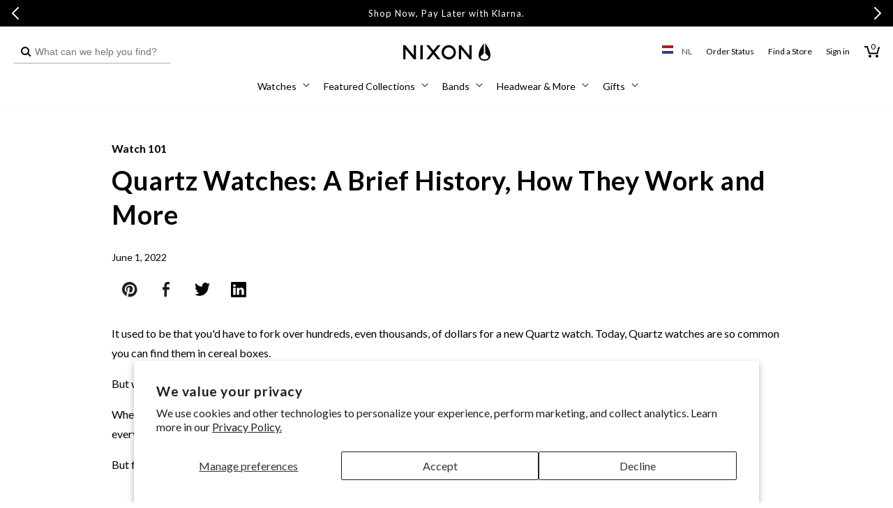

--- FILE ---
content_type: text/html; charset=utf-8
request_url: https://nl.nixon.com/blogs/stories/how-quartz-watches-work
body_size: 64471
content:
<!doctype html>
<html class="no-js" lang="en">
  <head>
    <meta charset="utf-8">
    <meta http-equiv="X-UA-Compatible" content="IE=edge">
    <meta name="viewport" content="width=device-width,initial-scale=1,maximum-scale=2,user-scalable=yes">
    <meta name="theme-color" content="">
    <link rel="canonical" href="https://nl.nixon.com/blogs/stories/how-quartz-watches-work"><link rel="icon" type="image/png" href="//nl.nixon.com/cdn/shop/files/NIXON_WINGS_180x180-01.png?crop=center&height=32&v=1639159216&width=32"><link rel="preconnect" href="//cdn.shopify.com"><link rel="preconnect" href="https://fonts.shopifycdn.com" crossorigin><title>
      Quartz Watches: A Brief History, How they Work and More
 &ndash; Nixon EU</title>

    
      <meta name="description" content="Quartz watches are among the most common watch types available today. But how do Quartz watches work? Learn all there is to know about these timepieces here.">
    

    

<meta property="og:site_name" content="Nixon EU">
<meta property="og:url" content="https://nl.nixon.com/blogs/stories/how-quartz-watches-work">
<meta property="og:title" content="Quartz Watches: A Brief History, How they Work and More">
<meta property="og:type" content="article">
<meta property="og:description" content="Quartz watches are among the most common watch types available today. But how do Quartz watches work? Learn all there is to know about these timepieces here."><meta property="og:image" content="http://nl.nixon.com/cdn/shop/articles/nixon-corporal-quartz-watch-blog-1_64dc9cdc-e283-4171-8cb0-92b6a932104f.png?v=1714506937">
  <meta property="og:image:secure_url" content="https://nl.nixon.com/cdn/shop/articles/nixon-corporal-quartz-watch-blog-1_64dc9cdc-e283-4171-8cb0-92b6a932104f.png?v=1714506937">
  <meta property="og:image:width" content="700">
  <meta property="og:image:height" content="411"><meta name="twitter:site" content="@nixon_now"><meta name="twitter:card" content="summary_large_image">
<meta name="twitter:title" content="Quartz Watches: A Brief History, How they Work and More">
<meta name="twitter:description" content="Quartz watches are among the most common watch types available today. But how do Quartz watches work? Learn all there is to know about these timepieces here.">

    <!-- Start Multistore Hreflang Tags -->
    



    <link rel="alternate" href="https://au.nixon.com/" hreflang="en-au" />
  
    <link rel="alternate" href="https://nz.nixon.com/" hreflang="en-nz" />
  
    <link rel="alternate" href="https://ca.nixon.com/" hreflang="en-ca" />
  
    <link rel="alternate" href="https://ca.nixon.com/fr/" hreflang="fr-ca" />
  
    <link rel="alternate" href="https://be.nixon.com/" hreflang="en-be" />
  
    <link rel="alternate" href="https://be.nixon.com/fr/" hreflang="fr-be" />
  
    <link rel="alternate" href="https://cy.nixon.com/" hreflang="en-cy" />
  
    <link rel="alternate" href="https://dk.nixon.com/" hreflang="en-dk" />
  
    <link rel="alternate" href="https://fr.nixon.com/" hreflang="fr-fr" />
  
    <link rel="alternate" href="https://de.nixon.com/" hreflang="de-de" />
  
    <link rel="alternate" href="https://gr.nixon.com/" hreflang="en-gr" />
  
    <link rel="alternate" href="https://hu.nixon.com/" hreflang="en-hu" />
  
    <link rel="alternate" href="https://ie.nixon.com/" hreflang="en-ie" />
  
    <link rel="alternate" href="https://it.nixon.com/" hreflang="it-it" />
  
    <link rel="alternate" href="https://nl.nixon.com/" hreflang="en-nl" />
  
    <link rel="alternate" href="https://no.nixon.com/" hreflang="en-no" />
  
    <link rel="alternate" href="https://pl.nixon.com/" hreflang="en-pl" />
  
    <link rel="alternate" href="https://pt.nixon.com/" hreflang="en-pt" />
  
    <link rel="alternate" href="https://es.nixon.com/" hreflang="es-es" />
  
    <link rel="alternate" href="https://se.nixon.com/" hreflang="en-se" />
  
    <link rel="alternate" href="https://ch.nixon.com/" hreflang="de-ch" />
  
    <link rel="alternate" href="https://ch.nixon.com/fr/" hreflang="fr-ch" />
  
    <link rel="alternate" href="https://ch.nixon.com/it/" hreflang="it-ch" />
  
    <link rel="alternate" href="https://hk.nixon.com/" hreflang="en-hk" />
  
    <link rel="alternate" href="https://www.nixon.com/" hreflang="en" />
  
    <link rel="alternate" href="https://www.nixon.com/" hreflang="x-default" />
  
    <link rel="alternate" href="https://uk.nixon.com/" hreflang="en-gb" />
  
    <!-- End Multistore Hreflang Tags -->

    <script src="//nl.nixon.com/cdn/shop/t/294/assets/constants.js?v=58251544750838685771746019017" defer="defer"></script>
    <script src="//nl.nixon.com/cdn/shop/t/294/assets/pubsub.js?v=158357773527763999511746019019" defer="defer"></script>
    <script src="//nl.nixon.com/cdn/shop/t/294/assets/global.js?v=109554217912279235171762795202" defer="defer"></script>
    <script src="//nl.nixon.com/cdn/shop/t/294/assets/gtm-custom-events.js?v=32933081967664661981747842081" defer="defer"></script><script src="//nl.nixon.com/cdn/shop/t/294/assets/swiper.min.js?v=75107254985532618681746019019" defer="defer"></script>

    
<script>
(function () {
  if (!/^(localhost|127\.0\.0\.1)(:\d+)?$/.test(location.host)) return;

  function shouldBlock(node) {
    try {
      return node &&
             node.tagName === 'SCRIPT' &&
             typeof node.src === 'string' &&
             node.src.includes('/web-pixels');
    } catch (e) { return false; }
  }

  const origAppendChild = Element.prototype.appendChild;
  Element.prototype.appendChild = function (child) {
    if (shouldBlock(child)) {
      console.warn('[DEV] blocked web-pixels script:', child.src);
      return child;
    }
    return origAppendChild.call(this, child);
  };

  const origInsertBefore = Element.prototype.insertBefore;
  Element.prototype.insertBefore = function (newNode, refNode) {
    if (shouldBlock(newNode)) {
      console.warn('[DEV] blocked web-pixels script:', newNode.src);
      return newNode;
    }
    return origInsertBefore.call(this, newNode, refNode);
  };
})();
</script>


    <script>window.performance && window.performance.mark && window.performance.mark('shopify.content_for_header.start');</script><meta name="facebook-domain-verification" content="yn7dfx1be3sas34u18k2xmvi4f36yx">
<meta name="facebook-domain-verification" content="qmy5lhfpd5m8af5p6e104vfnmd2phz">
<meta name="facebook-domain-verification" content="ntd3xagasdb4vujsai46hdt104dmkn">
<meta name="google-site-verification" content="0ZF4hJhMxY9zhpdPQ-QaoSBrSWwZy7ywqQZI4PDnCW0">
<meta id="shopify-digital-wallet" name="shopify-digital-wallet" content="/56865423539/digital_wallets/dialog">
<meta name="shopify-checkout-api-token" content="d93586ba811777b0cdfa626700ad2885">
<meta id="in-context-paypal-metadata" data-shop-id="56865423539" data-venmo-supported="false" data-environment="production" data-locale="en_US" data-paypal-v4="true" data-currency="EUR">
<link rel="alternate" type="application/atom+xml" title="Feed" href="/blogs/stories.atom" />
<link rel="alternate" hreflang="x-default" href="https://fr.nixon.com/blogs/stories/how-quartz-watches-work">
<link rel="alternate" hreflang="en-BE" href="https://be.nixon.com/blogs/stories/how-quartz-watches-work">
<link rel="alternate" hreflang="fr-BE" href="https://be.nixon.com/fr/blogs/stories/how-quartz-watches-work">
<link rel="alternate" hreflang="de-CH" href="https://ch.nixon.com/blogs/stories/how-quartz-watches-work">
<link rel="alternate" hreflang="it-CH" href="https://ch.nixon.com/it/blogs/stories/how-quartz-watches-work">
<link rel="alternate" hreflang="fr-CH" href="https://ch.nixon.com/fr/blogs/stories/how-quartz-watches-work">
<link rel="alternate" hreflang="en-CY" href="https://cy.nixon.com/blogs/stories/how-quartz-watches-work">
<link rel="alternate" hreflang="de-DE" href="https://de.nixon.com/blogs/stories/how-quartz-watches-work">
<link rel="alternate" hreflang="en-DK" href="https://dk.nixon.com/blogs/stories/how-quartz-watches-work">
<link rel="alternate" hreflang="es-ES" href="https://es.nixon.com/blogs/stories/how-quartz-watches-work">
<link rel="alternate" hreflang="fr-FR" href="https://fr.nixon.com/blogs/stories/how-quartz-watches-work">
<link rel="alternate" hreflang="en-GR" href="https://gr.nixon.com/blogs/stories/how-quartz-watches-work">
<link rel="alternate" hreflang="en-HU" href="https://hu.nixon.com/blogs/stories/how-quartz-watches-work">
<link rel="alternate" hreflang="en-IE" href="https://ie.nixon.com/blogs/stories/how-quartz-watches-work">
<link rel="alternate" hreflang="it-IT" href="https://it.nixon.com/blogs/stories/how-quartz-watches-work">
<link rel="alternate" hreflang="en-NL" href="https://nl.nixon.com/blogs/stories/how-quartz-watches-work">
<link rel="alternate" hreflang="en-NO" href="https://no.nixon.com/blogs/stories/how-quartz-watches-work">
<link rel="alternate" hreflang="en-PL" href="https://pl.nixon.com/blogs/stories/how-quartz-watches-work">
<link rel="alternate" hreflang="en-PT" href="https://pt.nixon.com/blogs/stories/how-quartz-watches-work">
<link rel="alternate" hreflang="en-SE" href="https://se.nixon.com/blogs/stories/how-quartz-watches-work">
<link rel="alternate" hreflang="en-GB" href="https://uk.nixon.com/blogs/stories/how-quartz-watches-work">
<script async="async" src="/checkouts/internal/preloads.js?locale=en-NL"></script>
<link rel="preconnect" href="https://shop.app" crossorigin="anonymous">
<script async="async" src="https://shop.app/checkouts/internal/preloads.js?locale=en-NL&shop_id=56865423539" crossorigin="anonymous"></script>
<script id="shopify-features" type="application/json">{"accessToken":"d93586ba811777b0cdfa626700ad2885","betas":["rich-media-storefront-analytics"],"domain":"nl.nixon.com","predictiveSearch":true,"shopId":56865423539,"locale":"en"}</script>
<script>var Shopify = Shopify || {};
Shopify.shop = "nixon-eu.myshopify.com";
Shopify.locale = "en";
Shopify.currency = {"active":"EUR","rate":"1.0"};
Shopify.country = "NL";
Shopify.theme = {"name":"nixon-shopify-2\/production-eu","id":180649689413,"schema_name":"Dawn","schema_version":"10.0.0","theme_store_id":null,"role":"main"};
Shopify.theme.handle = "null";
Shopify.theme.style = {"id":null,"handle":null};
Shopify.cdnHost = "nl.nixon.com/cdn";
Shopify.routes = Shopify.routes || {};
Shopify.routes.root = "/";</script>
<script type="module">!function(o){(o.Shopify=o.Shopify||{}).modules=!0}(window);</script>
<script>!function(o){function n(){var o=[];function n(){o.push(Array.prototype.slice.apply(arguments))}return n.q=o,n}var t=o.Shopify=o.Shopify||{};t.loadFeatures=n(),t.autoloadFeatures=n()}(window);</script>
<script>
  window.ShopifyPay = window.ShopifyPay || {};
  window.ShopifyPay.apiHost = "shop.app\/pay";
  window.ShopifyPay.redirectState = null;
</script>
<script id="shop-js-analytics" type="application/json">{"pageType":"article"}</script>
<script defer="defer" async type="module" src="//nl.nixon.com/cdn/shopifycloud/shop-js/modules/v2/client.init-shop-cart-sync_BT-GjEfc.en.esm.js"></script>
<script defer="defer" async type="module" src="//nl.nixon.com/cdn/shopifycloud/shop-js/modules/v2/chunk.common_D58fp_Oc.esm.js"></script>
<script defer="defer" async type="module" src="//nl.nixon.com/cdn/shopifycloud/shop-js/modules/v2/chunk.modal_xMitdFEc.esm.js"></script>
<script type="module">
  await import("//nl.nixon.com/cdn/shopifycloud/shop-js/modules/v2/client.init-shop-cart-sync_BT-GjEfc.en.esm.js");
await import("//nl.nixon.com/cdn/shopifycloud/shop-js/modules/v2/chunk.common_D58fp_Oc.esm.js");
await import("//nl.nixon.com/cdn/shopifycloud/shop-js/modules/v2/chunk.modal_xMitdFEc.esm.js");

  window.Shopify.SignInWithShop?.initShopCartSync?.({"fedCMEnabled":true,"windoidEnabled":true});

</script>
<script>
  window.Shopify = window.Shopify || {};
  if (!window.Shopify.featureAssets) window.Shopify.featureAssets = {};
  window.Shopify.featureAssets['shop-js'] = {"shop-cart-sync":["modules/v2/client.shop-cart-sync_DZOKe7Ll.en.esm.js","modules/v2/chunk.common_D58fp_Oc.esm.js","modules/v2/chunk.modal_xMitdFEc.esm.js"],"init-fed-cm":["modules/v2/client.init-fed-cm_B6oLuCjv.en.esm.js","modules/v2/chunk.common_D58fp_Oc.esm.js","modules/v2/chunk.modal_xMitdFEc.esm.js"],"shop-cash-offers":["modules/v2/client.shop-cash-offers_D2sdYoxE.en.esm.js","modules/v2/chunk.common_D58fp_Oc.esm.js","modules/v2/chunk.modal_xMitdFEc.esm.js"],"shop-login-button":["modules/v2/client.shop-login-button_QeVjl5Y3.en.esm.js","modules/v2/chunk.common_D58fp_Oc.esm.js","modules/v2/chunk.modal_xMitdFEc.esm.js"],"pay-button":["modules/v2/client.pay-button_DXTOsIq6.en.esm.js","modules/v2/chunk.common_D58fp_Oc.esm.js","modules/v2/chunk.modal_xMitdFEc.esm.js"],"shop-button":["modules/v2/client.shop-button_DQZHx9pm.en.esm.js","modules/v2/chunk.common_D58fp_Oc.esm.js","modules/v2/chunk.modal_xMitdFEc.esm.js"],"avatar":["modules/v2/client.avatar_BTnouDA3.en.esm.js"],"init-windoid":["modules/v2/client.init-windoid_CR1B-cfM.en.esm.js","modules/v2/chunk.common_D58fp_Oc.esm.js","modules/v2/chunk.modal_xMitdFEc.esm.js"],"init-shop-for-new-customer-accounts":["modules/v2/client.init-shop-for-new-customer-accounts_C_vY_xzh.en.esm.js","modules/v2/client.shop-login-button_QeVjl5Y3.en.esm.js","modules/v2/chunk.common_D58fp_Oc.esm.js","modules/v2/chunk.modal_xMitdFEc.esm.js"],"init-shop-email-lookup-coordinator":["modules/v2/client.init-shop-email-lookup-coordinator_BI7n9ZSv.en.esm.js","modules/v2/chunk.common_D58fp_Oc.esm.js","modules/v2/chunk.modal_xMitdFEc.esm.js"],"init-shop-cart-sync":["modules/v2/client.init-shop-cart-sync_BT-GjEfc.en.esm.js","modules/v2/chunk.common_D58fp_Oc.esm.js","modules/v2/chunk.modal_xMitdFEc.esm.js"],"shop-toast-manager":["modules/v2/client.shop-toast-manager_DiYdP3xc.en.esm.js","modules/v2/chunk.common_D58fp_Oc.esm.js","modules/v2/chunk.modal_xMitdFEc.esm.js"],"init-customer-accounts":["modules/v2/client.init-customer-accounts_D9ZNqS-Q.en.esm.js","modules/v2/client.shop-login-button_QeVjl5Y3.en.esm.js","modules/v2/chunk.common_D58fp_Oc.esm.js","modules/v2/chunk.modal_xMitdFEc.esm.js"],"init-customer-accounts-sign-up":["modules/v2/client.init-customer-accounts-sign-up_iGw4briv.en.esm.js","modules/v2/client.shop-login-button_QeVjl5Y3.en.esm.js","modules/v2/chunk.common_D58fp_Oc.esm.js","modules/v2/chunk.modal_xMitdFEc.esm.js"],"shop-follow-button":["modules/v2/client.shop-follow-button_CqMgW2wH.en.esm.js","modules/v2/chunk.common_D58fp_Oc.esm.js","modules/v2/chunk.modal_xMitdFEc.esm.js"],"checkout-modal":["modules/v2/client.checkout-modal_xHeaAweL.en.esm.js","modules/v2/chunk.common_D58fp_Oc.esm.js","modules/v2/chunk.modal_xMitdFEc.esm.js"],"shop-login":["modules/v2/client.shop-login_D91U-Q7h.en.esm.js","modules/v2/chunk.common_D58fp_Oc.esm.js","modules/v2/chunk.modal_xMitdFEc.esm.js"],"lead-capture":["modules/v2/client.lead-capture_BJmE1dJe.en.esm.js","modules/v2/chunk.common_D58fp_Oc.esm.js","modules/v2/chunk.modal_xMitdFEc.esm.js"],"payment-terms":["modules/v2/client.payment-terms_Ci9AEqFq.en.esm.js","modules/v2/chunk.common_D58fp_Oc.esm.js","modules/v2/chunk.modal_xMitdFEc.esm.js"]};
</script>
<script>(function() {
  var isLoaded = false;
  function asyncLoad() {
    if (isLoaded) return;
    isLoaded = true;
    var urls = ["https:\/\/d26ky332zktp97.cloudfront.net\/shops\/p9e8jy2jkoJWt37Pg\/colibrius-m.js?shop=nixon-eu.myshopify.com","https:\/\/dr4qe3ddw9y32.cloudfront.net\/awin-shopify-integration-code.js?aid=18253\u0026v=shopifyApp_5.1.2\u0026ts=1739467005285\u0026shop=nixon-eu.myshopify.com"];
    for (var i = 0; i < urls.length; i++) {
      var s = document.createElement('script');
      s.type = 'text/javascript';
      s.async = true;
      s.src = urls[i];
      var x = document.getElementsByTagName('script')[0];
      x.parentNode.insertBefore(s, x);
    }
  };
  if(window.attachEvent) {
    window.attachEvent('onload', asyncLoad);
  } else {
    window.addEventListener('load', asyncLoad, false);
  }
})();</script>
<script id="__st">var __st={"a":56865423539,"offset":3600,"reqid":"5f52ea14-5a08-45fc-a34e-1cef7d604854-1769111861","pageurl":"nl.nixon.com\/blogs\/stories\/how-quartz-watches-work","s":"articles-558424588467","u":"9ce68fac588f","p":"article","rtyp":"article","rid":558424588467};</script>
<script>window.ShopifyPaypalV4VisibilityTracking = true;</script>
<script id="captcha-bootstrap">!function(){'use strict';const t='contact',e='account',n='new_comment',o=[[t,t],['blogs',n],['comments',n],[t,'customer']],c=[[e,'customer_login'],[e,'guest_login'],[e,'recover_customer_password'],[e,'create_customer']],r=t=>t.map((([t,e])=>`form[action*='/${t}']:not([data-nocaptcha='true']) input[name='form_type'][value='${e}']`)).join(','),a=t=>()=>t?[...document.querySelectorAll(t)].map((t=>t.form)):[];function s(){const t=[...o],e=r(t);return a(e)}const i='password',u='form_key',d=['recaptcha-v3-token','g-recaptcha-response','h-captcha-response',i],f=()=>{try{return window.sessionStorage}catch{return}},m='__shopify_v',_=t=>t.elements[u];function p(t,e,n=!1){try{const o=window.sessionStorage,c=JSON.parse(o.getItem(e)),{data:r}=function(t){const{data:e,action:n}=t;return t[m]||n?{data:e,action:n}:{data:t,action:n}}(c);for(const[e,n]of Object.entries(r))t.elements[e]&&(t.elements[e].value=n);n&&o.removeItem(e)}catch(o){console.error('form repopulation failed',{error:o})}}const l='form_type',E='cptcha';function T(t){t.dataset[E]=!0}const w=window,h=w.document,L='Shopify',v='ce_forms',y='captcha';let A=!1;((t,e)=>{const n=(g='f06e6c50-85a8-45c8-87d0-21a2b65856fe',I='https://cdn.shopify.com/shopifycloud/storefront-forms-hcaptcha/ce_storefront_forms_captcha_hcaptcha.v1.5.2.iife.js',D={infoText:'Protected by hCaptcha',privacyText:'Privacy',termsText:'Terms'},(t,e,n)=>{const o=w[L][v],c=o.bindForm;if(c)return c(t,g,e,D).then(n);var r;o.q.push([[t,g,e,D],n]),r=I,A||(h.body.append(Object.assign(h.createElement('script'),{id:'captcha-provider',async:!0,src:r})),A=!0)});var g,I,D;w[L]=w[L]||{},w[L][v]=w[L][v]||{},w[L][v].q=[],w[L][y]=w[L][y]||{},w[L][y].protect=function(t,e){n(t,void 0,e),T(t)},Object.freeze(w[L][y]),function(t,e,n,w,h,L){const[v,y,A,g]=function(t,e,n){const i=e?o:[],u=t?c:[],d=[...i,...u],f=r(d),m=r(i),_=r(d.filter((([t,e])=>n.includes(e))));return[a(f),a(m),a(_),s()]}(w,h,L),I=t=>{const e=t.target;return e instanceof HTMLFormElement?e:e&&e.form},D=t=>v().includes(t);t.addEventListener('submit',(t=>{const e=I(t);if(!e)return;const n=D(e)&&!e.dataset.hcaptchaBound&&!e.dataset.recaptchaBound,o=_(e),c=g().includes(e)&&(!o||!o.value);(n||c)&&t.preventDefault(),c&&!n&&(function(t){try{if(!f())return;!function(t){const e=f();if(!e)return;const n=_(t);if(!n)return;const o=n.value;o&&e.removeItem(o)}(t);const e=Array.from(Array(32),(()=>Math.random().toString(36)[2])).join('');!function(t,e){_(t)||t.append(Object.assign(document.createElement('input'),{type:'hidden',name:u})),t.elements[u].value=e}(t,e),function(t,e){const n=f();if(!n)return;const o=[...t.querySelectorAll(`input[type='${i}']`)].map((({name:t})=>t)),c=[...d,...o],r={};for(const[a,s]of new FormData(t).entries())c.includes(a)||(r[a]=s);n.setItem(e,JSON.stringify({[m]:1,action:t.action,data:r}))}(t,e)}catch(e){console.error('failed to persist form',e)}}(e),e.submit())}));const S=(t,e)=>{t&&!t.dataset[E]&&(n(t,e.some((e=>e===t))),T(t))};for(const o of['focusin','change'])t.addEventListener(o,(t=>{const e=I(t);D(e)&&S(e,y())}));const B=e.get('form_key'),M=e.get(l),P=B&&M;t.addEventListener('DOMContentLoaded',(()=>{const t=y();if(P)for(const e of t)e.elements[l].value===M&&p(e,B);[...new Set([...A(),...v().filter((t=>'true'===t.dataset.shopifyCaptcha))])].forEach((e=>S(e,t)))}))}(h,new URLSearchParams(w.location.search),n,t,e,['guest_login'])})(!0,!0)}();</script>
<script integrity="sha256-4kQ18oKyAcykRKYeNunJcIwy7WH5gtpwJnB7kiuLZ1E=" data-source-attribution="shopify.loadfeatures" defer="defer" src="//nl.nixon.com/cdn/shopifycloud/storefront/assets/storefront/load_feature-a0a9edcb.js" crossorigin="anonymous"></script>
<script crossorigin="anonymous" defer="defer" src="//nl.nixon.com/cdn/shopifycloud/storefront/assets/shopify_pay/storefront-65b4c6d7.js?v=20250812"></script>
<script data-source-attribution="shopify.dynamic_checkout.dynamic.init">var Shopify=Shopify||{};Shopify.PaymentButton=Shopify.PaymentButton||{isStorefrontPortableWallets:!0,init:function(){window.Shopify.PaymentButton.init=function(){};var t=document.createElement("script");t.src="https://nl.nixon.com/cdn/shopifycloud/portable-wallets/latest/portable-wallets.en.js",t.type="module",document.head.appendChild(t)}};
</script>
<script data-source-attribution="shopify.dynamic_checkout.buyer_consent">
  function portableWalletsHideBuyerConsent(e){var t=document.getElementById("shopify-buyer-consent"),n=document.getElementById("shopify-subscription-policy-button");t&&n&&(t.classList.add("hidden"),t.setAttribute("aria-hidden","true"),n.removeEventListener("click",e))}function portableWalletsShowBuyerConsent(e){var t=document.getElementById("shopify-buyer-consent"),n=document.getElementById("shopify-subscription-policy-button");t&&n&&(t.classList.remove("hidden"),t.removeAttribute("aria-hidden"),n.addEventListener("click",e))}window.Shopify?.PaymentButton&&(window.Shopify.PaymentButton.hideBuyerConsent=portableWalletsHideBuyerConsent,window.Shopify.PaymentButton.showBuyerConsent=portableWalletsShowBuyerConsent);
</script>
<script data-source-attribution="shopify.dynamic_checkout.cart.bootstrap">document.addEventListener("DOMContentLoaded",(function(){function t(){return document.querySelector("shopify-accelerated-checkout-cart, shopify-accelerated-checkout")}if(t())Shopify.PaymentButton.init();else{new MutationObserver((function(e,n){t()&&(Shopify.PaymentButton.init(),n.disconnect())})).observe(document.body,{childList:!0,subtree:!0})}}));
</script>
<script id='scb4127' type='text/javascript' async='' src='https://nl.nixon.com/cdn/shopifycloud/privacy-banner/storefront-banner.js'></script><link id="shopify-accelerated-checkout-styles" rel="stylesheet" media="screen" href="https://nl.nixon.com/cdn/shopifycloud/portable-wallets/latest/accelerated-checkout-backwards-compat.css" crossorigin="anonymous">
<style id="shopify-accelerated-checkout-cart">
        #shopify-buyer-consent {
  margin-top: 1em;
  display: inline-block;
  width: 100%;
}

#shopify-buyer-consent.hidden {
  display: none;
}

#shopify-subscription-policy-button {
  background: none;
  border: none;
  padding: 0;
  text-decoration: underline;
  font-size: inherit;
  cursor: pointer;
}

#shopify-subscription-policy-button::before {
  box-shadow: none;
}

      </style>

<script>window.performance && window.performance.mark && window.performance.mark('shopify.content_for_header.end');</script>

    <script src="//nl.nixon.com/cdn/shop/t/294/assets/zepto.js?v=138734322580118832371746019017" defer="defer"></script>

    
    <link href="//nl.nixon.com/cdn/shop/t/294/assets/Lato-Regular.woff2?v=147323792791165312401753819843" as="font" crossorigin="anonymous" rel="preload">
<link href="//nl.nixon.com/cdn/shop/t/294/assets/Lato-Bold.woff2?v=133979899015264192141753819833" as="font" crossorigin="anonymous" rel="preload">
<link href="//nl.nixon.com/cdn/shop/t/294/assets/Lato-Black.woff2?v=67905575132804454961753819830" as="font" crossorigin="anonymous" rel="preload">
<link href="//nl.nixon.com/cdn/shop/t/294/assets/Lato-Light.woff2?v=22598743095019216981753819840" as="font" crossorigin="anonymous" rel="preload">
<link href="//nl.nixon.com/cdn/shop/t/294/assets/Lato-Italic.woff2?v=50495853518788334071753819839" as="font" crossorigin="anonymous" rel="preload">
<link href="//nl.nixon.com/cdn/shop/t/294/assets/Lato-BoldItalic.woff2?v=182765095310483704281753819834" as="font" crossorigin="anonymous" rel="preload">
<link href="//nl.nixon.com/cdn/shop/t/294/assets/Lato-BlackItalic.woff2?v=96757970158727851081753819832" as="font" crossorigin="anonymous" rel="preload">
<link href="//nl.nixon.com/cdn/shop/t/294/assets/Lato-LightItalic.woff2?v=139317827391432465321753819841" as="font" crossorigin="anonymous" rel="preload">
<link href="//nl.nixon.com/cdn/shop/t/294/assets/Lato-Hairline.woff2?v=39362718008810529731753819836" as="font" crossorigin="anonymous" rel="preload">
<link href="//nl.nixon.com/cdn/shop/t/294/assets/Lato-HairlineItalic.woff2?v=14247474570523456951753819837" as="font" crossorigin="anonymous" rel="preload">

<style data-shopify>
  @font-face {
    font-family: "Lato";
    src: url(//nl.nixon.com/cdn/shop/t/294/assets/Lato-Regular.woff2?v=147323792791165312401753819843) format("woff2");
    src: url(//nl.nixon.com/cdn/shop/t/294/assets/Lato-Regular.woff?v=67701718388823463151753819842) format("woff");
    font-weight: 400;
    font-style: normal;
    font-display: swap;
  }

  @font-face {
    font-family: "Lato";
    src: url(//nl.nixon.com/cdn/shop/t/294/assets/Lato-Italic.woff2?v=50495853518788334071753819839) format("woff2");
    src: url(//nl.nixon.com/cdn/shop/t/294/assets/Lato-Italic.woff?v=141405991749289774661753819838) format("woff");
    font-weight: 400;
    font-style: italic;
    font-display: swap;
  }

  @font-face {
    font-family: "Lato";
    src: url(//nl.nixon.com/cdn/shop/t/294/assets/Lato-Light.woff2?v=22598743095019216981753819840) format("woff2");
    src: url(//nl.nixon.com/cdn/shop/t/294/assets/Lato-Light.woff?v=143163559218879849421753819839) format("woff");
    font-weight: 300;
    font-style: normal;
    font-display: swap;
  }

  @font-face {
    font-family: "Lato";
    src: url(//nl.nixon.com/cdn/shop/t/294/assets/Lato-LightItalic.woff2?v=139317827391432465321753819841) format("woff2");
    src: url(//nl.nixon.com/cdn/shop/t/294/assets/Lato-LightItalic.woff?v=42274726412530279501753819841) format("woff");
    font-weight: 300;
    font-style: italic;
    font-display: swap;
  }

  @font-face {
    font-family: "Lato";
    src: url(//nl.nixon.com/cdn/shop/t/294/assets/Lato-Bold.woff2?v=133979899015264192141753819833) format("woff2");
    src: url(//nl.nixon.com/cdn/shop/t/294/assets/Lato-Bold.woff?v=136513225509222923611753819832) format("woff");
    font-weight: 700;
    font-style: normal;
    font-display: swap;
  }

  @font-face {
    font-family: "Lato";
    src: url(//nl.nixon.com/cdn/shop/t/294/assets/Lato-BoldItalic.woff2?v=182765095310483704281753819834) format("woff2");
    src: url(//nl.nixon.com/cdn/shop/t/294/assets/Lato-BoldItalic.woff?v=54116190420763596661753819834) format("woff");
    font-weight: 700;
    font-style: italic;
    font-display: swap;
  }

  @font-face {
    font-family: "Lato";
    src: url(//nl.nixon.com/cdn/shop/t/294/assets/Lato-Black.woff2?v=67905575132804454961753819830) format("woff2");
    src: url(//nl.nixon.com/cdn/shop/t/294/assets/Lato-Black.woff?v=180181272453183829561753819829) format("woff");
    font-weight: 900;
    font-style: normal;
    font-display: swap;
  }

  @font-face {
    font-family: "Lato";
    src: url(//nl.nixon.com/cdn/shop/t/294/assets/Lato-BlackItalic.woff2?v=96757970158727851081753819832) format("woff2");
    src: url(//nl.nixon.com/cdn/shop/t/294/assets/Lato-BlackItalic.woff?v=36763145276476372061753819831) format("woff");
    font-weight: 900;
    font-style: italic;
    font-display: swap;
  }

  @font-face {
    font-family: "Lato";
    src: url(//nl.nixon.com/cdn/shop/t/294/assets/Lato-Hairline.woff2?v=39362718008810529731753819836) format("woff2");
    src: url(//nl.nixon.com/cdn/shop/t/294/assets/Lato-Hairline.woff?v=105524104111938726051753819835) format("woff");
    font-weight: 100;
    font-style: normal;
    font-display: swap;
  }

  @font-face {
    font-family: "Lato";
    src: url(//nl.nixon.com/cdn/shop/t/294/assets/Lato-HairlineItalic.woff2?v=14247474570523456951753819837) format("woff2");
    src: url(//nl.nixon.com/cdn/shop/t/294/assets/Lato-HairlineItalic.woff?v=875846872696050011753819837) format("woff");
    font-weight: 100;
    font-style: italic;
    font-display: swap;
  }
</style>

<style data-shopify>
  body .font-lato {
    font-family: 'Lato' !important;
    font-weight: 300;
  }
  body .font-lato-medium {
    font-family: 'Lato' !important;
    font-weight: 400;
  }
  body .font-lato-semi-bold {
    font-family: 'Lato' !important;
    font-weight: 700;
  }
  body .font-lato-bold {
    font-family: 'Lato' !important;
    font-weight: 900;
  }
</style>

    <link href="//nl.nixon.com/cdn/shop/t/294/assets/ChronicleDisplay-Roman.woff2?v=8766442687249557111746019019" as="font" crossorigin="anonymous" rel="preload">
<link href="//nl.nixon.com/cdn/shop/t/294/assets/ChronicleDisplay-Light.woff2?v=24433396439673774871746019017" as="font" crossorigin="anonymous" rel="preload">
<link href="//nl.nixon.com/cdn/shop/t/294/assets/ChronicleDisplay-LightItalic.woff2?v=38265472016528213961746019018" as="font" crossorigin="anonymous" rel="preload">
<link href="//nl.nixon.com/cdn/shop/t/294/assets/ChronicleDisplay-Bold.woff2?v=8846331165984474541746019021" as="font" crossorigin="anonymous" rel="preload">
<link href="//nl.nixon.com/cdn/shop/t/294/assets/ChronicleDisplay-Italic.woff2?v=98555048267888270561746019024" as="font" crossorigin="anonymous" rel="preload">
<link href="//nl.nixon.com/cdn/shop/t/294/assets/ChronicleDisplay-BoldItalic.woff2?v=26400128950516084361746019023" as="font" crossorigin="anonymous" rel="preload">

<style data-shopify>
  @font-face {
    font-family: "Chronicle";
    src: url(//nl.nixon.com/cdn/shop/t/294/assets/ChronicleDisplay-Roman.woff2?v=8766442687249557111746019019) format("woff2");
    src: url(//nl.nixon.com/cdn/shop/t/294/assets/ChronicleDisplay-Roman.woff?v=68361391051119579211746019019) format("woff");
    font-weight: normal;
    font-display: swap;
  }

  @font-face {
    font-family: "ChronicleLight";
    src: url(//nl.nixon.com/cdn/shop/t/294/assets/ChronicleDisplay-Light.woff2?v=24433396439673774871746019017) format("woff2");
    src: url(//nl.nixon.com/cdn/shop/t/294/assets/ChronicleDisplay-Light.woff?v=171672624636128381391746019016) format("woff");
    font-weight: lighter;
    font-display: swap;
  }

  @font-face {
    font-family: "ChronicleLightItalic";
    src: url(//nl.nixon.com/cdn/shop/t/294/assets/ChronicleDisplay-LightItalic.woff2?v=38265472016528213961746019018) format("woff2");
    src: url(//nl.nixon.com/cdn/shop/t/294/assets/ChronicleDisplay-LightItalic.woff?v=39939109765219671361746019017) format("woff");
    font-weight: lighter;
    font-style: italic;
    font-display: swap;
  }

  @font-face {
    font-family: "ChronicleBold";
    src: url(//nl.nixon.com/cdn/shop/t/294/assets/ChronicleDisplay-Bold.woff2?v=8846331165984474541746019021) format("woff2");
    src: url(//nl.nixon.com/cdn/shop/t/294/assets/ChronicleDisplay-Bold.woff?v=15701122321587380161746019020) format("woff");
    font-weight: bold;
    font-display: swap;
  }

  @font-face {
    font-family: "ChronicleItalic";
    src: url(//nl.nixon.com/cdn/shop/t/294/assets/ChronicleDisplay-Italic.woff2?v=98555048267888270561746019024) format("woff2");
    src: url(//nl.nixon.com/cdn/shop/t/294/assets/ChronicleDisplay-Italic.woff?v=94574272281929414541746019023) format("woff");
    font-weight: normal;
    font-style: italic;
    font-display: swap;
  }

  @font-face {
    font-family: "ChronicleBoldItalic";
    src: url(//nl.nixon.com/cdn/shop/t/294/assets/ChronicleDisplay-BoldItalic.woff2?v=26400128950516084361746019023) format("woff2");
    src: url(//nl.nixon.com/cdn/shop/t/294/assets/ChronicleDisplay-BoldItalic.woff?v=108249997309329827621746019022) format("woff");
    font-weight: bold;
    font-style: italic;
    font-display: swap;
  }
</style>

<style data-shopify>
  body .font-chronicle {
    font-family: 'Chronicle' !important;
    font-weight: normal;
    letter-spacing: 0;
  }
  body .font-chronicle-light {
    font-family: 'ChronicleLight' !important;
    font-weight: lighter;
    letter-spacing: 0;
  }
  body .font-chronicle-light-italic {
    font-family: 'ChronicleLightItalic' !important;
    font-weight: lighter;
    letter-spacing: 0;
  }
  body .font-chronicle-bold {
    font-family: 'ChronicleBold' !important;
    font-weight: bold;
    letter-spacing: 0;
  }
  body .font-chronicle-italic {
    font-family: 'ChronicleItalic' !important;
    font-weight: normal;
    letter-spacing: 0;
  }
  body .font-chronicle-bold-italic {
    font-family: 'ChronicleBoldItalic' !important;
    font-weight: bold;
    letter-spacing: 0;
  }
</style>



    <style data-shopify>
      Liquid error (layout/theme line 96): font_face can only be used with a font drop
      
      
      
      Liquid error (layout/theme line 100): font_face can only be used with a font drop

      
        :root,
        .color-background-1 {
          --color-background: 255,255,255;
        
          --gradient-background: #ffffff;
        
        --color-foreground: 18,18,18;
        --color-shadow: 18,18,18;
        --color-button: 18,18,18;
        --color-button-text: 255,255,255;
        --color-secondary-button: 255,255,255;
        --color-secondary-button-text: 18,18,18;
        --color-link: 18,18,18;
        --color-badge-foreground: 18,18,18;
        --color-badge-background: 255,255,255;
        --color-badge-border: 18,18,18;
        --payment-terms-background-color: rgb(255 255 255);
      }
      
        
        .color-background-2 {
          --color-background: 243,243,243;
        
          --gradient-background: #f3f3f3;
        
        --color-foreground: 18,18,18;
        --color-shadow: 18,18,18;
        --color-button: 18,18,18;
        --color-button-text: 243,243,243;
        --color-secondary-button: 243,243,243;
        --color-secondary-button-text: 18,18,18;
        --color-link: 18,18,18;
        --color-badge-foreground: 18,18,18;
        --color-badge-background: 243,243,243;
        --color-badge-border: 18,18,18;
        --payment-terms-background-color: rgb(243 243 243);
      }
      
        
        .color-inverse {
          --color-background: 36,40,51;
        
          --gradient-background: #242833;
        
        --color-foreground: 255,255,255;
        --color-shadow: 18,18,18;
        --color-button: 255,255,255;
        --color-button-text: 0,0,0;
        --color-secondary-button: 36,40,51;
        --color-secondary-button-text: 255,255,255;
        --color-link: 255,255,255;
        --color-badge-foreground: 255,255,255;
        --color-badge-background: 36,40,51;
        --color-badge-border: 255,255,255;
        --payment-terms-background-color: rgb(36 40 51);
      }
      
        
        .color-accent-1 {
          --color-background: 18,18,18;
        
          --gradient-background: #121212;
        
        --color-foreground: 255,255,255;
        --color-shadow: 18,18,18;
        --color-button: 255,255,255;
        --color-button-text: 18,18,18;
        --color-secondary-button: 18,18,18;
        --color-secondary-button-text: 255,255,255;
        --color-link: 255,255,255;
        --color-badge-foreground: 255,255,255;
        --color-badge-background: 18,18,18;
        --color-badge-border: 255,255,255;
        --payment-terms-background-color: rgb(18 18 18);
      }
      
        
        .color-accent-2 {
          --color-background: 51,79,180;
        
          --gradient-background: #334fb4;
        
        --color-foreground: 255,255,255;
        --color-shadow: 18,18,18;
        --color-button: 255,255,255;
        --color-button-text: 51,79,180;
        --color-secondary-button: 51,79,180;
        --color-secondary-button-text: 255,255,255;
        --color-link: 255,255,255;
        --color-badge-foreground: 255,255,255;
        --color-badge-background: 51,79,180;
        --color-badge-border: 255,255,255;
        --payment-terms-background-color: rgb(51 79 180);
      }
      

      body, .color-background-1, .color-background-2, .color-inverse, .color-accent-1, .color-accent-2 {
        color: rgba(var(--color-foreground), 0.75);
        background-color: rgb(var(--color-background));
      }

      :root {
        --font-body-family: 'Lato';
        --font-body-style: 'normal';
        --font-body-weight: '400';
        --font-body-weight-bold: '500';

        --font-heading-family: 'Lato';
        --font-heading-style: 'normal';
        --font-heading-weight: '500';

        --font-body-scale: 1.0;
        --font-heading-scale: 1.0;

        --media-padding: px;
        --media-border-opacity: 0.05;
        --media-border-width: 1px;
        --media-radius: 0px;
        --media-shadow-opacity: 0.0;
        --media-shadow-horizontal-offset: 0px;
        --media-shadow-vertical-offset: 4px;
        --media-shadow-blur-radius: 5px;
        --media-shadow-visible: 0;

        --page-width: 144rem;
        --page-width-margin: 0rem;

        --product-card-image-padding: 0.0rem;
        --product-card-corner-radius: 0.0rem;
        --product-card-text-alignment: center;
        --product-card-border-width: 0.0rem;
        --product-card-border-opacity: 0.1;
        --product-card-shadow-opacity: 0.0;
        --product-card-shadow-visible: 0;
        --product-card-shadow-horizontal-offset: 0.0rem;
        --product-card-shadow-vertical-offset: 0.4rem;
        --product-card-shadow-blur-radius: 0.5rem;

        --collection-card-image-padding: 0.0rem;
        --collection-card-corner-radius: 0.0rem;
        --collection-card-text-alignment: left;
        --collection-card-border-width: 0.0rem;
        --collection-card-border-opacity: 0.1;
        --collection-card-shadow-opacity: 0.0;
        --collection-card-shadow-visible: 0;
        --collection-card-shadow-horizontal-offset: 0.0rem;
        --collection-card-shadow-vertical-offset: 0.4rem;
        --collection-card-shadow-blur-radius: 0.5rem;

        --blog-card-image-padding: 0.0rem;
        --blog-card-corner-radius: 0.0rem;
        --blog-card-text-alignment: left;
        --blog-card-border-width: 0.0rem;
        --blog-card-border-opacity: 0.1;
        --blog-card-shadow-opacity: 0.0;
        --blog-card-shadow-visible: 0;
        --blog-card-shadow-horizontal-offset: 0.0rem;
        --blog-card-shadow-vertical-offset: 0.4rem;
        --blog-card-shadow-blur-radius: 0.5rem;

        --badge-corner-radius: 4.0rem;

        --popup-border-width: 1px;
        --popup-border-opacity: 0.1;
        --popup-corner-radius: 0px;
        --popup-shadow-opacity: 0.05;
        --popup-shadow-horizontal-offset: 0px;
        --popup-shadow-vertical-offset: 4px;
        --popup-shadow-blur-radius: 5px;

        --drawer-border-width: 1px;
        --drawer-border-opacity: 0.1;
        --drawer-shadow-opacity: 0.0;
        --drawer-shadow-horizontal-offset: 0px;
        --drawer-shadow-vertical-offset: 4px;
        --drawer-shadow-blur-radius: 5px;

        --spacing-sections-desktop: 20px;
        --spacing-sections-mobile: 20px;

        --grid-desktop-vertical-spacing: 8px;
        --grid-desktop-horizontal-spacing: 8px;
        --grid-mobile-vertical-spacing: 4px;
        --grid-mobile-horizontal-spacing: 4px;

        --text-boxes-border-opacity: 0.1;
        --text-boxes-border-width: 0px;
        --text-boxes-radius: 0px;
        --text-boxes-shadow-opacity: 0.0;
        --text-boxes-shadow-visible: 0;
        --text-boxes-shadow-horizontal-offset: 0px;
        --text-boxes-shadow-vertical-offset: 4px;
        --text-boxes-shadow-blur-radius: 5px;

        --buttons-radius: 0px;
        --buttons-radius-outset: 0px;
        --buttons-border-width: 1px;
        --buttons-border-opacity: 1.0;
        --buttons-shadow-opacity: 0.0;
        --buttons-shadow-visible: 0;
        --buttons-shadow-horizontal-offset: 0px;
        --buttons-shadow-vertical-offset: 4px;
        --buttons-shadow-blur-radius: 5px;
        --buttons-border-offset: 0px;

        --inputs-radius: 0px;
        --inputs-border-width: 1px;
        --inputs-border-opacity: 0.55;
        --inputs-shadow-opacity: 0.0;
        --inputs-shadow-horizontal-offset: 0px;
        --inputs-margin-offset: 0px;
        --inputs-shadow-vertical-offset: 4px;
        --inputs-shadow-blur-radius: 5px;
        --inputs-radius-outset: 0px;

        --variant-pills-radius: 40px;
        --variant-pills-border-width: 1px;
        --variant-pills-border-opacity: 0.55;
        --variant-pills-shadow-opacity: 0.0;
        --variant-pills-shadow-horizontal-offset: 0px;
        --variant-pills-shadow-vertical-offset: 4px;
        --variant-pills-shadow-blur-radius: 5px;
      }

      *,
      *::before,
      *::after {
        box-sizing: inherit;
      }

      html {
        box-sizing: border-box;
        font-size: calc(var(--font-body-scale) * 62.5%);
        height: 100%;
      }

      body {
        display: grid;
        grid-template-rows: auto auto 1fr auto;
        grid-template-columns: 100%;
        min-height: 100%;
        margin: 0;
        font-size: 1.5rem;
        letter-spacing: normal;
        line-height: calc(1 + 0.8 / var(--font-body-scale));
        font-family: var(--font-body-family);
        font-style: var(--font-body-style);
        font-weight: var(--font-body-weight);
      }

      @media screen and (min-width: 750px) {
        body {
          font-size: 1.6rem;
        }
      }
    </style>

    <link href="//nl.nixon.com/cdn/shop/t/294/assets/base.css?v=57268037030649673111766525568" rel="stylesheet" type="text/css" media="all" />
<link href="//nl.nixon.com/cdn/shop/t/294/assets/section-image-banner.css?v=163961070120044565861746019018" rel="stylesheet" type="text/css" media="all" />


<link
    rel="stylesheet"
    href="//nl.nixon.com/cdn/shop/t/294/assets/component-predictive-search.css?v=142027954947585981431762795201"
    media="print"
    onload="this.media='all'"
  ><link rel="preload" href="//nl.nixon.com/cdn/shop/t/294/assets/swiper.min.css?v=142220633524842712911746019018" as="style" onload="this.rel='stylesheet'">
<noscript>
  <link href="//nl.nixon.com/cdn/shop/t/294/assets/swiper.min.css?v=142220633524842712911746019018" rel="stylesheet" type="text/css" media="all" />
</noscript>
<script src="//nl.nixon.com/cdn/shop/t/294/assets/swiper-bundle.min.js?v=76204931248172345031746019016" defer="defer"></script>

<link href="//nl.nixon.com/cdn/shop/t/294/assets/button-styles.css?v=181516194494785237831746019020" rel="stylesheet" type="text/css" media="all" />

    <script type="application/ld+json">
{ 
    "@context": "https://schema.org/",
    "@type": "WebSite",
    "name": "Nixon EU",
    "url": "https://fr.nixon.com",
    "potentialAction": {
        "@type": "SearchAction",
        "target": "https://www.nixon.com/search?q={search_term_string}",
        "query-input": "required name=search_term_string"
    },
    "sameAs": [
        "https://www.instagram.com/nixon",
        "https://www.facebook.com/nixon",
        "https://www.pinterest.com/nixon",
        "https://www.youtube.com/nixon",
        "https://twitter.com/nixon_now",
        "https://en.wikipedia.org/wiki/Nixon_(company)",
        "https://www.reddit.com/user/NixonWatches/",
        "https://www.tiktok.com/@nixon_watches"
    ]
}
</script>
<script type="application/ld+json">
{ 
    "@context": "https://schema.org/",
    "@type": "Organization",
    "address": {
        "@type": "PostalAddress",
        "addressLocality": "Soorts-Hossegor",
        "addressRegion": "",
        "postalCode": "40150",
        "streetAddress": "646 Avenue des Rémouleurs, Soorts-Hossegor, France",
        "addressCountry": "France"
    },
    "name": "Nixon EU",
    "email": "customer.service.eu@nixon.com",
    "telephone": "+335 58 43 59 17",
    "legalName" : "Nixon EU",
    "url": "https://fr.nixon.com",
    "logo": "https://cdn.shopify.com/s/files/1/0541/0272/0705/files/Nixon_Logo.png",
    "foundingDate": "1998-08-12",
    "founders": [
        {
            "@type": "Person",
            "name": "Chad DiNenna and Andy Laats"
        }
    ],
    "contactPoint": {
        "@type": "ContactPoint",
        "contactType": "customer support",
        "email": "customer.service.eu@nixon.com",
        "telephone": "+335 58 43 59 17"
    },
    "sameAs": [
        "https://www.instagram.com/nixon",
        "https://www.facebook.com/nixon",
        "https://www.pinterest.com/nixon",
        "https://www.youtube.com/nixon",
        "https://twitter.com/nixon_now",
        "https://en.wikipedia.org/wiki/Nixon_(company)",
        "https://www.reddit.com/user/NixonWatches/",
        "https://www.tiktok.com/@nixon_watches"
    ]
}
</script>




    <script type="application/ld+json">
{
    "@context": "https://schema.org",
    "@type": "BlogPosting",
    "mainEntityOfPage": {
        "@type": "WebPage",
        "@id": "https://fr.nixon.com/blogs/stories/how-quartz-watches-work"
    },
    "headline": "Quartz Watches: A Brief History, How They Work and More",
    "description": "It used to be that you'd have to fork over hundreds, even thousands, of dollars for a new Quartz watch. Today, Quartz watches are so common you can find them in cereal boxes. But what are Quartz watches? And how do they work? When it comes to Quartz watches, it’s all about the technology behind the tick in this type of watch movement. In this post, you'll learn everything you need to know about Quartz watches.  But first... what is quartz? What is Quartz? Quartz is a mineral abundant around our planet. In fact, in Earth's continental crust, quartz is the second most abundant mineral. Felspar is the first.  Quartz is crystalline and composed of silicon dioxide, or silica. And it has some pseudo-mystical properties... which we'll get into later. Before we get into what makes quartz unique, let's cover a very brief history of Quartz watch technology. Quartz movement was invented in 1927 but the modern era of Quartz wristwatches starts way back in 1969... A Brief History of the Quartz Revolution Before the ’ 70s, watches were powered by relatively complex Automatic and Manual watch movements. These types of Mechanical movements require input from the wearer to work.  For example, Mechanical watches require winding every so often. And if you forget, well, your watch loses track of time. The invention of Quartz watches solved that problem. Seiko unveiled the first Quartz wristwatch at the very end of the ’ 60s, on Christmas Day 1969. The new technology was a hit and turned the watch industry upside down in a dramatic way. This movement type became so popular that it eventually led to what's been named the 'Quartz crisis'. The Quartz crisis refers to the years following the advent of Quartz movements and the subsequent upheaval of the Swiss watchmaking industry. So what made Quartz so popular? Keep reading to learn about how Quartz watches work and what made them take off. How Do Quartz Watches Work? As the name implies, Quartz clocks and watches make use of a peculiar trait of quartz crystals.  The trait is called piezoelectricity and it's at the center of what makes Quartz movement so cool. When pressure is applied to a quartz crystal, it emits a small electrical charge. There is also the reverse piezoelectric effect — - where a quartz crystal will oscillate at predictable intervals when an electrical charge is applied to it. A Quartz watch works by taking advantage of this effect for impressive results. A small microchip circuit within the watch applies a charge to a quartz crystal so that the quartz crystal oscillates at 32,768 times per second. The microchip circuit then detects these oscillations, and turns them into an electrical signal each time it counts the final 32,768th oscillation. This signal, which occurs every second, is what powers the hands of a Quartz watch.  So, what are the benefits and drawbacks of Quartz watches? Let's get into 'em! The Upside and Downside to Quartz Watches As mentioned before, Quartz watches changed everything in the world of watches and watchmaking. We've also covered the technology that makes these timepieces so cool. But what does all this actually mean for people like us — everyday watch wearers? Here's how this part of wristwatches plays into everyday watch use.Upside #1 - Ease of Use The most obvious benefit of Quartz watches is that you don't need to do anything to make them work. Mechanical timepieces like Automatic and Manual watches require winding. And if you don't wind your watch, time stops ticking.  Or, your watch stops at least. Quartz watches never require winding because they rely on electricity to keep ticking, not any user input. Upside #2 - Accuracy Quartz watches are more accurate than their Mechanical predecessors. That's because in Mechanical watches, gravity has a lot to do with the inner workings. And at different altitudes, gravity has different effects.  So, a Mechanical watch will run at a different speed at sea level versus on the top of a tall mountain. Gravity has a much more limited effect on Quartz watches, helping them stay more accurate. Upside #3 - Affordable Mechanical watches require a high level of skill and craftsmanship to make correctly. And that level of skill doesn't come cheap! Because quartz is abundant and the level of skill needed to make Quartz watches is lower, Quartz watches are generally more affordable than their Mechanical counterparts. In fact, they are so much cheaper to make that it's not rare for a Quartz watch to be a 'free bonus' in things like children's cereal boxes. Downside #1 - Batteries Quartz watches use battery power to stimulate the quartz crystal with electricity. That's not the case with Manual and Automatic watches, which store energy that has been inputted by the user.  So, one downside with Quartz watches compared to Mechanical timepieces is that you'll eventually need to change your battery.  However, Quartz watches use such little power that a single battery can last for several years. For Quartz watches that run off solar power, check out our post on how solar watches work. For other watch types, here's our full guide to how watches work.Downside #2 - Craftsmanship Many serious watch collectors will favor Manual or Automatic watches over Quartz watches simply because of the craftsmanship. But that doesn't mean Quartz timepieces are necessarily inferior! To wrap things up, here are common questions people have about Quartz movement watches. Quartz Movement FAQs Does a Quartz watch need a battery? Yes, Quartz watches require a battery in order to pass an electrical charge to the quartz crystal. These batteries usually last several years since the watch doesn’t require much power to keep it ticking. Check out this chart if you need to replace your Nixon watch battery.What does quartz do in watches? In Quartz watches, a small electrical charge is applied to a quartz crystal. Because quartz is piezoelectric, it oscillates when electricity is applied. The quartz crystal oscillates at a rate of 32,768 times per second. On the final 32,768th oscillation, a microchip circuit triggers an electrical pulse that is used to rotate the watch hands. How long do Quartz watches last? Quartz watches last for a long time (as long as you change the battery when it dies). Quartz doesn't degrade easily, so as long as you take good care of your watch, it should last for many years! ",
    "image": "articles/nixon-corporal-quartz-watch-blog-1_64dc9cdc-e283-4171-8cb0-92b6a932104f.png",
    "author": {
        "@type": "Person",
        "name": "Eric White",
        "url": "https://fr.nixon.com"
    },
    "publisher": {
        "@type": "Organization",
        "name": "Nixon EU",
        "logo": {
            "@type": "ImageObject",
            "url": "https://cdn.shopify.com/s/files/1/0541/0272/0705/files/Nixon_Logo.png"
        }
    },
    "datePublished": "2022-06-01"
}
  </script>




    

    <script>
      document.documentElement.className = document.documentElement.className.replace('no-js', 'js');
      if (Shopify.designMode) {
        document.documentElement.classList.add('shopify-design-mode');
      }
    </script>
    








  <div id="tt-teaser-icons" style="display:none;" width="0" height="0">
    <svg xmlns="http://www.w3.org/2000/svg" xmlns:xlink="http://www.w3.org/1999/xlink">

    <symbol id="tt-teaser-star--empty" viewBox="0 0 24 24">
    <path d="M12 18l-6.4 3.88 1.73-7.33-5.66-4.93L9.09 9 12 2.09 14.91 9l7.42.64-5.63 5 1.72 7.34z" fill="none" xmlns="http://www.w3.org/2000/svg"></path>
    </symbol>

    <symbol id="tt-teaser-star--full" viewBox="0 0 24 24">
    <path d="M12 18.66l-7.44 4.35 1.98-8.16L0 9.36l8.62-.7L12 .99l3.38 7.67 8.62.7-6.54 5.49 1.98 8.16L12 18.66z" xmlns="http://www.w3.org/2000/svg"></path>
    </symbol>

    <symbol id="tt-teaser-star--half" viewBox="0 0 24 24">
    <path fill="currentColor" d="M12 2.09L9.09 9l-7.42.62 5.66 4.93-1.72 7.32 1.07-.65L12 17.97V2.09z" xmlns="http://www.w3.org/2000/svg"></path>
    <path d="M12 2.09L14.91 9l7.42.62-5.66 4.93 1.72 7.32-1.07-.65L12 17.97V2.09z"></path>
    </symbol>
  </div><script>
    var turnToConfig = {
      locale: "en_GB",
      pageId: "comments-pinboard-teaser-page",
      chatter: {
        // onFinish: function(){}
      },
      gallery: {
        skus: [""]
      },
      commentsPinboardTeaser: {
        // skus: [],
        // tags: [],
        // brands: [],
        // onFinish: function(){}
      },

  }
  window.TurnToCmd=window.TurnToCmd||function(){(TurnToCmd.q=TurnToCmd.q||[]).push(arguments)};
  window.TurnToSKUSetup="SKU";
  </script>
  <script src="https://widgets.turnto.com/v5/widgets/gPbQ5UpR6Zh9TRksite/js/turnto.js" async></script>
  <script>
    function loadTeaserCounts(sku) {
     var xhr = new XMLHttpRequest();
     var ugcCountsUrl = 'https://cdn-ws.turnto.com/v5/sitedata/gPbQ5UpR6Zh9TRksite/' + sku + '/d/ugc/counts/' + turnToConfig.locale;
     xhr.open('GET', ugcCountsUrl, true);
     xhr.addEventListener('load', function() {
       if (xhr.responseText) {
         populateTeaser(JSON.parse(xhr.responseText));
       }
     });
     xhr.send();
    }

    function populateTeaser(counts) {
     var fragment = document.createDocumentFragment();
     if (counts.reviews > 0) { // has reviews
         fragment.appendChild(generateTeaserStars(counts.avgRating));
         fragment.appendChild(generateReadReviews(counts.reviews));
         // Hide Q+A link
         /*
         if (counts.questions > 0) {
            fragment.appendChild(document.createTextNode(' | '));
            fragment.appendChild(generateQuestions(counts.questions, counts.answers));
         }
         else if (counts.comments > 3) {
            fragment.appendChild(document.createTextNode(' | '));
            fragment.appendChild(generateReadComments(counts.comments));
         }
         */
    } else { // no reviews
         if (counts.questions > 0) {
            fragment.appendChild(generateQuestions(counts.questions,  counts.answers));
            fragment.appendChild(document.createTextNode(' or '));
         }
         else if (counts.comments > 3) {
            fragment.appendChild(generateReadComments(counts.comments));
            fragment.appendChild(document.createTextNode(' or '));
         }
         fragment.appendChild(generateTeaserStars(counts.avgRating));
         fragment.appendChild(generateWriteReview("Translation missing: en.products.product_review.write_review"));
    }
    var teaser = document.getElementById('tt-teaser')
    if (teaser) teaser.appendChild(fragment);
     // add event listener to handle click to open the write a review screen
     if(document.querySelector('.TTteaser__write-review')) {
      document.querySelector('.TTteaser__write-review').addEventListener('click',
        function(e) { TurnToCmd('reviewsList.writeReview');}
      );
     }
    }

    function createTeaserElement(tag, className, text) {
     var el = document.createElement(tag);
     el.setAttribute('class', className);
     if (text) {
       el.innerText = text;
     }
     return el;
    }

    function generateWriteReview(text) {
     return createTeaserElement('button', 'TTteaser__write-review', text);
    }

    function generateQuestions(num_questions, num_answers) {
      // Populate 'x Questions' text with the number of questions
      var text = num_questions + ' Question' + (num_questions > 1 ? 's' : '');

      // then populate the number of answers
      if (num_answers > 0) {
       text = text + ', ' + num_answers + ' Answer' + (num_answers > 1 ? 's' : '');
      }

      var el = createTeaserElement('a', 'TTteaser__read-qa', text);
       el.setAttribute('href', '#tt-instant-answers-widget');

      //For the Q&A list widget set to the following
      //el.setAttribute('href', '#tt-qa-list');

      return el;
    }

    function generateReadComments(numComments) {
      // Populate the 'x Buyer Comments' text with the number of comments and set
      var text = numComments + ' Buyer Comment' + (numComments > 1 ? 's' : '');
      var el = createTeaserElement('a', 'TTteaser__read-comments', text);
      el.setAttribute('href', '#tt-chatter-widget');
      return el;
    }


    function generateReadReviews(numReviews) {
      // Populate the 'Read x Reviews' text with the number of reviews and set
      var text = numReviews + ' ';
      text += numReviews > 1 ? "Reviews" : "Translation missing: en.products.product_review.review";
      var el = createTeaserElement('a', 'TTteaser__read-reviews', text);
      el.setAttribute('href', '#tt-reviews-list');
      return el;
    }

    function generateTeaserStar(starType) {
      var svgEl = document.createElementNS('http://www.w3.org/2000/svg', 'svg');
      svgEl.setAttribute('class', 'TTteaser__icon--' + starType);
      svgEl.setAttribute('aria-label', 'Star rating');
      svgEl.setAttribute('role', 'img');
      useEl = document.createElementNS('http://www.w3.org/2000/svg', 'use');
      useEl.setAttributeNS('http://www.w3.org/1999/xlink', 'xlink:href',
        '#tt-teaser-star--' + starType);
      svgEl.appendChild(useEl);
      var el = createTeaserElement('span', 'TTteaser__star');
      el.appendChild(svgEl);
      return el;
    }

    // adjusts/rounds the rating to have decimal value of .0 or .5
    function getAdjustedRating(rating) {
      var floorValue = Math.floor(rating);
      var rounded = Math.round(rating * 100) / 100;
      var decimalValue = parseFloat((rounded - floorValue).toFixed(2));
      if (decimalValue < 0.25) {
        return floorValue;
      } else if (decimalValue < 0.75) {
        return floorValue + 0.5;
      }
      return floorValue + 1;
    }

    function generateTeaserStars(rating) {
      var el = createTeaserElement('div', 'TTteaser__rating');
      var adjustedRating = getAdjustedRating(rating);
      for (var i = 1; i <= 5 ; i++) {
        if (i > adjustedRating && i - adjustedRating >= 1) {
          el.appendChild(generateTeaserStar('empty'));
        } else if (i <= adjustedRating) {
          el.appendChild(generateTeaserStar('full'));
        } else {
          el.appendChild(generateTeaserStar('half'));
        }
      }
      return el;
    }

    function getCookie(cname) {
      var name = cname + "=";
      var decodedCookie = decodeURIComponent(document.cookie);
      var cookieArray = decodedCookie.split(';');
      for(var i=0; i < cookieArray.length; i++) {
        var c = cookieArray[i];
        while (c.charAt(0) == ' ') {
          c = c.substring(1);
        }
        if (c.indexOf(name) == 0) {
          return c.substring(name.length, c.length);
        }
      }
      return "";
    }window.addEventListener("load",function(event) {
      ssoRegCheck();
      ssoRegDone();
    })
    function ssoRegCheck() {
      var source = getCookie('tt-source')
      
        var loggedIn = "false"
        var customerId = 0
      
      var contextObj = getCookie('tt-ctx');
      var ssoReg = getCookie('tt-sso-reg');
      if(loggedIn == "true" && ssoReg == "processing" && source != window.location.href) {
        $.ajax({
          url: "https://reviews-app.turnto.com/sso_auth",
          type: "GET",
          data: {domain:"nixon-eu.myshopify.com",id: customerId},
          dataType:"JSON",
          success: function(data) {
            var tokenString = "tt-token=" + data.userDataToken + "; path=/;";
            document.cookie = "tt-logged-in=true; path=/;";
            document.cookie = tokenString;
            document.cookie = "tt-sso-reg=done; path=/;";
            window.location.replace(source);
          }
        })
      }
    }

    function ssoRegDone() {
      console.log('sso reg done check');
      var runRegDone = getCookie('tt-sso-reg');
      var loggedIn = getCookie('tt-logged-in');
      
      var source = getCookie('tt-source');
      var contextObj = getCookie('tt-ctx');
      var userToken = getCookie('tt-token');
      if(runRegDone == "done") {
        if(loggedIn == "true" && source == window.location.href) {
          TurnToCmd('ssoRegDone', {context: contextObj, userDataToken: userToken});
          document.cookie = "tt-source=; path=/; expires=Thu, 01 Jan 1970 00:00:00 UTC;";
          document.cookie = "tt-token=; path=/; expires=Thu, 01 Jan 1970 00:00:00 UTC;";
          document.cookie = "tt-ctx=; path=/; expires=Thu, 01 Jan 1970 00:00:00 UTC;";
          document.cookie = "tt-sso-reg; path=/; expires=Thu, 01 Jan 1970 00:00:00 UTC;";
        }
      } else {
        console.log('no sso reg now');
      }
    }
  </script>



    

    
      <script type="text/javascript">
        (function (c, l, a, r, i, t, y) {
          c[a] =
            c[a] ||
            function () {
              (c[a].q = c[a].q || []).push(arguments);
            };
          t = l.createElement(r);
          t.async = 1;
          t.src = 'https://www.clarity.ms/tag/' + i;
          y = l.getElementsByTagName(r)[0];
          y.parentNode.insertBefore(t, y);
        })(window, document, 'clarity', 'script', "qj3sadi81h");
      </script>
    
  <!-- BEGIN app block: shopify://apps/geo-pro-geolocation/blocks/geopro/16fc5313-7aee-4e90-ac95-f50fc7c8b657 --><!-- This snippet is used to load Geo:Pro data on the storefront -->

<!-- This snippet initializes the plugin -->
<script async>
  try {
    const loadGeoPro=()=>{let e=e=>{if(!e||e.isCrawler||"success"!==e.message){window.geopro_cancel="1";return}let o=e.isAdmin?"el-geoip-location-admin":"el-geoip-location",s=Date.now()+864e5;localStorage.setItem(o,JSON.stringify({value:e.data,expires:s})),e.isAdmin&&localStorage.setItem("el-geoip-admin",JSON.stringify({value:"1",expires:s}))},o=new XMLHttpRequest;o.open("GET","https://geo.geoproapp.com?x-api-key=91e359ab7-2b63-539e-1de2-c4bf731367a7",!0),o.responseType="json",o.onload=()=>e(200===o.status?o.response:null),o.send()},load=!["el-geoip-location-admin","el-geoip-location"].some(e=>{try{let o=JSON.parse(localStorage.getItem(e));return o&&o.expires>Date.now()}catch(s){return!1}});load&&loadGeoPro();
  } catch(e) {
    console.warn('Geo:Pro error', e);
    window.geopro_cancel = '1';
  }
</script>
<script src="https://cdn.shopify.com/extensions/019b746b-26da-7a64-a671-397924f34f11/easylocation-195/assets/easylocation-storefront.min.js" type="text/javascript" async></script>


<!-- END app block --><!-- BEGIN app block: shopify://apps/digioh/blocks/app-embed/5c569d3e-93be-4334-a107-6d8e1e612339 -->


  
  
    
    
  
    
    
      
      
  


  
  
  
  <script async type="text/javascript" src="https://forms.nixon.com/w37htfhcq2/vendor/2f7b26a4-b36f-49d7-a83e-b54137f620d8/lightbox_speed.js"></script>


<!-- END app block --><!-- BEGIN app block: shopify://apps/klaviyo-email-marketing-sms/blocks/klaviyo-onsite-embed/2632fe16-c075-4321-a88b-50b567f42507 -->












  <script async src="https://static.klaviyo.com/onsite/js/TZAuvx/klaviyo.js?company_id=TZAuvx"></script>
  <script>!function(){if(!window.klaviyo){window._klOnsite=window._klOnsite||[];try{window.klaviyo=new Proxy({},{get:function(n,i){return"push"===i?function(){var n;(n=window._klOnsite).push.apply(n,arguments)}:function(){for(var n=arguments.length,o=new Array(n),w=0;w<n;w++)o[w]=arguments[w];var t="function"==typeof o[o.length-1]?o.pop():void 0,e=new Promise((function(n){window._klOnsite.push([i].concat(o,[function(i){t&&t(i),n(i)}]))}));return e}}})}catch(n){window.klaviyo=window.klaviyo||[],window.klaviyo.push=function(){var n;(n=window._klOnsite).push.apply(n,arguments)}}}}();</script>

  




  <script>
    window.klaviyoReviewsProductDesignMode = false
  </script>







<!-- END app block --><!-- BEGIN app block: shopify://apps/littledata-the-data-layer/blocks/LittledataLayer/45a35ed8-a2b2-46c3-84fa-6f58497c5345 -->
    <script type="application/javascript">
      try {
        window.LittledataLayer = {
          ...({"env":"production","ecommerce":{"impressions":[]},"debug":false,"hideBranding":false,"pageType":null,"productClicks":true,"productListLinksHaveImages":false,"productListLinksHavePrices":null,"productPageClicks":true,"referralExclusion":null,"sendNoteAttributes":true,"googleAnalytics4":{"disabledEvents":["refund"],"doNotTrackReplaceState":false,"productIdentifier":"SKU","uniqueIdentifierForOrders":"orderName","usePageTypeForListName":false,"measurementId":"G-58XG2LK4Z7","respectUserTrackingConsent":true},"featureType":"standardApp"}),
          country: "NL",
          language: "en",
          market: {
            id: 61341875,
            handle: "nl"
          }
        }
        
      } catch {}

      
      console.log(`%cThis store uses Littledata 🚀 to automate its Google Analytics setup and make better, data-driven decisions. Learn more at https://apps.shopify.com/littledata`,'color: #088f87;',);
      
    </script>
    
        <script async type="text/javascript" src="https://cdn.shopify.com/extensions/019be58c-344b-70eb-b338-fd70c9517a73/littledata-shopify-tracker-117/assets/colibrius-g.js"></script>
    
    
    
    
    
    
    
    


<!-- END app block --><!-- BEGIN app block: shopify://apps/langify/blocks/langify/b50c2edb-8c63-4e36-9e7c-a7fdd62ddb8f --><!-- BEGIN app snippet: ly-switcher-factory -->




<style>
  .ly-switcher-wrapper.ly-hide, .ly-recommendation.ly-hide, .ly-recommendation .ly-submit-btn {
    display: none !important;
  }

  #ly-switcher-factory-template {
    display: none;
  }.ly-languages-switcher ul > li[key="en"] {
        order: 1 !important;
      }
      .ly-popup-modal .ly-popup-modal-content ul > li[key="en"],
      .ly-languages-switcher.ly-links a[data-language-code="en"] {
        order: 1 !important;
      }.ly-languages-switcher ul > li[key="fr"] {
        order: 2 !important;
      }
      .ly-popup-modal .ly-popup-modal-content ul > li[key="fr"],
      .ly-languages-switcher.ly-links a[data-language-code="fr"] {
        order: 2 !important;
      }.ly-languages-switcher ul > li[key="de"] {
        order: 3 !important;
      }
      .ly-popup-modal .ly-popup-modal-content ul > li[key="de"],
      .ly-languages-switcher.ly-links a[data-language-code="de"] {
        order: 3 !important;
      }.ly-languages-switcher ul > li[key="it"] {
        order: 4 !important;
      }
      .ly-popup-modal .ly-popup-modal-content ul > li[key="it"],
      .ly-languages-switcher.ly-links a[data-language-code="it"] {
        order: 4 !important;
      }.ly-languages-switcher ul > li[key="es"] {
        order: 5 !important;
      }
      .ly-popup-modal .ly-popup-modal-content ul > li[key="es"],
      .ly-languages-switcher.ly-links a[data-language-code="es"] {
        order: 5 !important;
      }
      .ly-breakpoint-1 { display: none; }
      @media (min-width:0px) and (max-width: 999px ) {
        .ly-breakpoint-1 { display: flex; }

        .ly-recommendation .ly-banner-content, 
        .ly-recommendation .ly-popup-modal-content {
          font-size: 14px !important;
          color: #000 !important;
          background: #fff !important;
          border-radius: 0px !important;
          border-width: 0px !important;
          border-color: #000 !important;
        }
        .ly-recommendation-form button[type="submit"] {
          font-size: 14px !important;
          color: #fff !important;
          background: #999 !important;
        }
      }
      .ly-breakpoint-2 { display: none; }
      @media (min-width:1000px)  {
        .ly-breakpoint-2 { display: flex; }

        .ly-recommendation .ly-banner-content, 
        .ly-recommendation .ly-popup-modal-content {
          font-size: 14px !important;
          color: #000 !important;
          background: #fff !important;
          border-radius: 0px !important;
          border-width: 0px !important;
          border-color: #000 !important;
        }
        .ly-recommendation-form button[type="submit"] {
          font-size: 14px !important;
          color: #fff !important;
          background: #999 !important;
        }
      }


  
</style>


<template id="ly-switcher-factory-template">
<div data-breakpoint="0" class="ly-switcher-wrapper ly-breakpoint-1 fixed bottom_right ly-hide" style="font-size: 14px; margin: 0px 0px; "><div data-dropup="false" onclick="langify.switcher.toggleSwitcherOpen(this)" class="ly-languages-switcher ly-custom-dropdown-switcher ly-bright-theme" style=" margin: 0px 0px;">
          <span role="button" tabindex="0" aria-label="Selected language: English" aria-expanded="false" aria-controls="languagesSwitcherList-1" class="ly-custom-dropdown-current" style="background: #fff; color: #000;  border-style: solid; border-width: 0px; border-radius: 0px; border-color: #000;  padding: 0px 0px;"><i class="ly-icon ly-flag-icon ly-flag-icon-en en "></i><span class="ly-custom-dropdown-current-inner ly-custom-dropdown-current-inner-text">English
</span>
<div aria-hidden="true" class="ly-arrow ly-arrow-black stroke" style="vertical-align: middle; width: 14.0px; height: 14.0px;">
        <svg xmlns="http://www.w3.org/2000/svg" viewBox="0 0 14.0 14.0" height="14.0px" width="14.0px" style="position: absolute;">
          <path d="M1 4.5 L7.0 10.5 L13.0 4.5" fill="transparent" stroke="#000" stroke-width="1px"/>
        </svg>
      </div>
          </span>
          <ul id="languagesSwitcherList-1" role="list" class="ly-custom-dropdown-list ly-is-open ly-bright-theme" style="background: #fff; color: #000;  border-style: solid; border-width: 0px; border-radius: 0px; border-color: #000;"><li key="en" style="color: #000;  margin: 0px 0px; padding: 0px 0px;" tabindex="-1">
                  <a class="ly-custom-dropdown-list-element ly-languages-switcher-link ly-bright-theme"
                    href="#"
                      data-language-code="en" 
                    
                    data-ly-locked="true" rel="nofollow"><i class="ly-icon ly-flag-icon ly-flag-icon-en"></i><span class="ly-custom-dropdown-list-element-right">English</span></a>
                </li></ul>
        </div></div>

<div data-breakpoint="1000" class="ly-switcher-wrapper ly-breakpoint-2 fixed bottom_right ly-hide" style="font-size: 14px; margin: 0px 0px; "></div>
</template><link rel="preload stylesheet" href="https://cdn.shopify.com/extensions/019a5e5e-a484-720d-b1ab-d37a963e7bba/extension-langify-79/assets/langify-flags.css" as="style" media="print" onload="this.media='all'; this.onload=null;"><!-- END app snippet -->

<script>
  var langify = window.langify || {};
  var customContents = {};
  var customContents_image = {};
  var langifySettingsOverwrites = {};
  var defaultSettings = {
    debug: false,               // BOOL : Enable/disable console logs
    observe: true,              // BOOL : Enable/disable the entire mutation observer (off switch)
    observeLinks: false,
    observeImages: true,
    observeCustomContents: true,
    maxMutations: 5,
    timeout: 100,               // INT : Milliseconds to wait after a mutation, before the next mutation event will be allowed for the element
    linksBlacklist: [],
    usePlaceholderMatching: false
  };

  if(langify.settings) { 
    langifySettingsOverwrites = Object.assign({}, langify.settings);
    langify.settings = Object.assign(defaultSettings, langify.settings); 
  } else { 
    langify.settings = defaultSettings; 
  }

  langify.settings.theme = null;
  langify.settings.switcher = {"customCSS":"","languageDetection":false,"languageDetectionDefault":"en","enableDefaultLanguage":false,"breakpoints":[{"key":0,"label":"0px","config":{"type":"custom","corner":"bottom_right","position":"fixed","show_flags":true,"rectangle_icons":true,"square_icons":false,"round_icons":false,"show_label":true,"show_custom_name":true,"show_name":false,"show_iso_code":false,"is_dark":false,"is_transparent":false,"is_dropup":false,"arrow_size":100,"arrow_width":1,"arrow_filled":false,"h_space":0,"v_space":0,"h_item_space":0,"v_item_space":0,"h_item_padding":0,"v_item_padding":0,"text_color":"#000","link_color":"#000","arrow_color":"#000","bg_color":"#fff","border_color":"#000","border_width":0,"border_radius":0,"fontsize":14,"button_bg_color":"#999","button_text_color":"#fff","recommendation_fontsize":14,"recommendation_border_width":0,"recommendation_border_radius":0,"recommendation_text_color":"#000","recommendation_link_color":"#000","recommendation_button_bg_color":"#999","recommendation_button_text_color":"#fff","recommendation_bg_color":"#fff","recommendation_border_color":"#000","currency_switcher_enabled":false,"show_currency_selector":false,"show_country_selector_inside_popup":false,"show_currency_selector_inside_popup":false,"country_switcher_enabled":false,"country_switcher_format":"[[country_name]] ([[country_currency_code]] [[country_currency_symbol]])","popup_switcher_type":"links_list","popup_show_world_icon":false,"use_submit_button":false}},{"key":1000,"label":"1000px","config":{"type":"none","corner":"bottom_right","position":"fixed","show_flags":true,"rectangle_icons":true,"square_icons":false,"round_icons":false,"show_label":true,"show_custom_name":true,"show_name":false,"show_iso_code":false,"is_dark":false,"is_transparent":false,"is_dropup":false,"arrow_size":100,"arrow_width":1,"arrow_filled":false,"h_space":0,"v_space":0,"h_item_space":0,"v_item_space":0,"h_item_padding":0,"v_item_padding":0,"text_color":"#000","link_color":"#000","arrow_color":"#000","bg_color":"#fff","border_color":"#000","border_width":0,"border_radius":0,"fontsize":14,"button_bg_color":"#999","button_text_color":"#fff","recommendation_fontsize":14,"recommendation_border_width":0,"recommendation_border_radius":0,"recommendation_text_color":"#000","recommendation_link_color":"#000","recommendation_button_bg_color":"#999","recommendation_button_text_color":"#fff","recommendation_bg_color":"#fff","recommendation_border_color":"#000","currency_switcher_enabled":false,"show_currency_selector":false,"show_country_selector_inside_popup":false,"show_currency_selector_inside_popup":false,"country_switcher_enabled":false,"country_switcher_format":"[[country_name]] ([[country_currency_code]] [[country_currency_symbol]])","popup_switcher_type":"links_list","popup_show_world_icon":false,"use_submit_button":false}}],"languages":[{"iso_code":"en","country_code":null,"currency_code":null,"root_url":"\/","name":"English","primary":true,"domain":"be.nixon.com","published":true,"custom_name":false},{"iso_code":"fr","country_code":null,"currency_code":null,"root_url":"\/","name":"French","primary":false,"domain":"fr.nixon.com","published":true,"custom_name":false},{"iso_code":"de","country_code":null,"currency_code":null,"root_url":"\/","name":"German","primary":false,"domain":"ch.nixon.com","published":true,"custom_name":false},{"iso_code":"it","country_code":null,"currency_code":null,"root_url":"\/","name":"Italian","primary":false,"domain":"it.nixon.com","published":true,"custom_name":false},{"iso_code":"es","country_code":null,"currency_code":null,"root_url":"\/","name":"Spanish","primary":false,"domain":"es.nixon.com","published":true,"custom_name":false}],"marketLanguages":null,"recommendation_enabled":false,"recommendation_type":"popup","recommendation_switcher_key":-1,"recommendation_strings":{},"switcher_strings":{},"recommendation":{"recommendation_backdrop_show":true,"recommendation_corner":"center_center","recommendation_banner_corner":"top","recommendation_fontsize":14,"recommendation_border_width":0,"recommendation_border_radius":0,"recommendation_text_color":"#000","recommendation_link_color":"#000","recommendation_button_bg_color":"#999","recommendation_button_text_color":"#fff","recommendation_bg_color":"#fff","recommendation_border_color":"#000"}};
  if(langify.settings.switcher === null) {
    langify.settings.switcher = {};
  }
  langify.settings.switcher.customIcons = null;

  langify.locale = langify.locale || {
    country_code: "NL",
    language_code: "en",
    currency_code: null,
    primary: true,
    iso_code: "en",
    root_url: "\/",
    language_id: "ly144399",
    shop_url: "https:\/\/fr.nixon.com",
    domain_feature_enabled: null,
    languages: [{
        iso_code: "en",
        root_url: "\/",
        domain: null,
      },]
  };

  langify.localization = {
    available_countries: ["Andorra","Austria","Belgium","Bulgaria","Croatia","Cyprus","Czechia","Denmark","Estonia","Finland","France","Germany","Greece","Hungary","Iceland","Ireland","Italy","Latvia","Lithuania","Luxembourg","Malta","Monaco","Netherlands","Norway","Poland","Portugal","Romania","Slovakia","Slovenia","Spain","Sweden","Switzerland","United Kingdom"],
    available_languages: [{"shop_locale":{"locale":"en","enabled":true,"primary":true,"published":true}}],
    country: "Netherlands",
    language: {"shop_locale":{"locale":"en","enabled":true,"primary":true,"published":true}},
    market: {
      handle: "nl",
      id: 61341875,
      metafields: {"error":"json not allowed for this object"},
    }
  };

  // Disable link correction ALWAYS on languages with mapped domains
  
  if(langify.locale.root_url == '/') {
    langify.settings.observeLinks = false;
  }


  function extractImageObject(val) {
  if (!val || val === '') return false;

  // Handle src-sets (e.g., "image_600x600.jpg 1x, image_1200x1200.jpg 2x")
  if (val.search(/([0-9]+w?h?x?,)/gi) > -1) {
    val = val.split(/([0-9]+w?h?x?,)/gi)[0];
  }

  const hostBegin = val.indexOf('//') !== -1 ? val.indexOf('//') : 0;
  const hostEnd = val.lastIndexOf('/') + 1;
  const host = val.substring(hostBegin, hostEnd);
  let afterHost = val.substring(hostEnd);

  // Remove query/hash fragments
  afterHost = afterHost.split('#')[0].split('?')[0];

  // Extract name before any Shopify modifiers or file extension
  // e.g., "photo_600x600_crop_center@2x.jpg" → "photo"
  const name = afterHost.replace(
    /(_[0-9]+x[0-9]*|_{width}x|_{size})?(_crop_(top|center|bottom|left|right))?(@[0-9]*x)?(\.progressive)?(\.(png\.jpg|jpe?g|png|gif|webp))?$/i,
    ''
  );

  // Extract file extension (if any)
  let type = '';
  const match = afterHost.match(/\.(png\.jpg|jpe?g|png|gif|webp)$/i);
  if (match) {
    type = match[1].replace('png.jpg', 'jpg'); // fix weird double-extension cases
  }

  // Clean file name with extension or suffixes normalized
  const file = afterHost.replace(
    /(_[0-9]+x[0-9]*|_{width}x|_{size})?(_crop_(top|center|bottom|left|right))?(@[0-9]*x)?(\.progressive)?(\.(png\.jpg|jpe?g|png|gif|webp))?$/i,
    type ? '.' + type : ''
  );

  return { host, name, type, file };
}



  /* Custom Contents Section*/
  var customContents = {};

  // Images Section
  

  

  

  

  

  

  

  

</script><link rel="preload stylesheet" href="https://cdn.shopify.com/extensions/019a5e5e-a484-720d-b1ab-d37a963e7bba/extension-langify-79/assets/langify-lib.css" as="style" media="print" onload="this.media='all'; this.onload=null;"><!-- END app block --><script src="https://cdn.shopify.com/extensions/019a5e5e-a484-720d-b1ab-d37a963e7bba/extension-langify-79/assets/langify-lib.js" type="text/javascript" defer="defer"></script>
<link href="https://monorail-edge.shopifysvc.com" rel="dns-prefetch">
<script>(function(){if ("sendBeacon" in navigator && "performance" in window) {try {var session_token_from_headers = performance.getEntriesByType('navigation')[0].serverTiming.find(x => x.name == '_s').description;} catch {var session_token_from_headers = undefined;}var session_cookie_matches = document.cookie.match(/_shopify_s=([^;]*)/);var session_token_from_cookie = session_cookie_matches && session_cookie_matches.length === 2 ? session_cookie_matches[1] : "";var session_token = session_token_from_headers || session_token_from_cookie || "";function handle_abandonment_event(e) {var entries = performance.getEntries().filter(function(entry) {return /monorail-edge.shopifysvc.com/.test(entry.name);});if (!window.abandonment_tracked && entries.length === 0) {window.abandonment_tracked = true;var currentMs = Date.now();var navigation_start = performance.timing.navigationStart;var payload = {shop_id: 56865423539,url: window.location.href,navigation_start,duration: currentMs - navigation_start,session_token,page_type: "article"};window.navigator.sendBeacon("https://monorail-edge.shopifysvc.com/v1/produce", JSON.stringify({schema_id: "online_store_buyer_site_abandonment/1.1",payload: payload,metadata: {event_created_at_ms: currentMs,event_sent_at_ms: currentMs}}));}}window.addEventListener('pagehide', handle_abandonment_event);}}());</script>
<script id="web-pixels-manager-setup">(function e(e,d,r,n,o){if(void 0===o&&(o={}),!Boolean(null===(a=null===(i=window.Shopify)||void 0===i?void 0:i.analytics)||void 0===a?void 0:a.replayQueue)){var i,a;window.Shopify=window.Shopify||{};var t=window.Shopify;t.analytics=t.analytics||{};var s=t.analytics;s.replayQueue=[],s.publish=function(e,d,r){return s.replayQueue.push([e,d,r]),!0};try{self.performance.mark("wpm:start")}catch(e){}var l=function(){var e={modern:/Edge?\/(1{2}[4-9]|1[2-9]\d|[2-9]\d{2}|\d{4,})\.\d+(\.\d+|)|Firefox\/(1{2}[4-9]|1[2-9]\d|[2-9]\d{2}|\d{4,})\.\d+(\.\d+|)|Chrom(ium|e)\/(9{2}|\d{3,})\.\d+(\.\d+|)|(Maci|X1{2}).+ Version\/(15\.\d+|(1[6-9]|[2-9]\d|\d{3,})\.\d+)([,.]\d+|)( \(\w+\)|)( Mobile\/\w+|) Safari\/|Chrome.+OPR\/(9{2}|\d{3,})\.\d+\.\d+|(CPU[ +]OS|iPhone[ +]OS|CPU[ +]iPhone|CPU IPhone OS|CPU iPad OS)[ +]+(15[._]\d+|(1[6-9]|[2-9]\d|\d{3,})[._]\d+)([._]\d+|)|Android:?[ /-](13[3-9]|1[4-9]\d|[2-9]\d{2}|\d{4,})(\.\d+|)(\.\d+|)|Android.+Firefox\/(13[5-9]|1[4-9]\d|[2-9]\d{2}|\d{4,})\.\d+(\.\d+|)|Android.+Chrom(ium|e)\/(13[3-9]|1[4-9]\d|[2-9]\d{2}|\d{4,})\.\d+(\.\d+|)|SamsungBrowser\/([2-9]\d|\d{3,})\.\d+/,legacy:/Edge?\/(1[6-9]|[2-9]\d|\d{3,})\.\d+(\.\d+|)|Firefox\/(5[4-9]|[6-9]\d|\d{3,})\.\d+(\.\d+|)|Chrom(ium|e)\/(5[1-9]|[6-9]\d|\d{3,})\.\d+(\.\d+|)([\d.]+$|.*Safari\/(?![\d.]+ Edge\/[\d.]+$))|(Maci|X1{2}).+ Version\/(10\.\d+|(1[1-9]|[2-9]\d|\d{3,})\.\d+)([,.]\d+|)( \(\w+\)|)( Mobile\/\w+|) Safari\/|Chrome.+OPR\/(3[89]|[4-9]\d|\d{3,})\.\d+\.\d+|(CPU[ +]OS|iPhone[ +]OS|CPU[ +]iPhone|CPU IPhone OS|CPU iPad OS)[ +]+(10[._]\d+|(1[1-9]|[2-9]\d|\d{3,})[._]\d+)([._]\d+|)|Android:?[ /-](13[3-9]|1[4-9]\d|[2-9]\d{2}|\d{4,})(\.\d+|)(\.\d+|)|Mobile Safari.+OPR\/([89]\d|\d{3,})\.\d+\.\d+|Android.+Firefox\/(13[5-9]|1[4-9]\d|[2-9]\d{2}|\d{4,})\.\d+(\.\d+|)|Android.+Chrom(ium|e)\/(13[3-9]|1[4-9]\d|[2-9]\d{2}|\d{4,})\.\d+(\.\d+|)|Android.+(UC? ?Browser|UCWEB|U3)[ /]?(15\.([5-9]|\d{2,})|(1[6-9]|[2-9]\d|\d{3,})\.\d+)\.\d+|SamsungBrowser\/(5\.\d+|([6-9]|\d{2,})\.\d+)|Android.+MQ{2}Browser\/(14(\.(9|\d{2,})|)|(1[5-9]|[2-9]\d|\d{3,})(\.\d+|))(\.\d+|)|K[Aa][Ii]OS\/(3\.\d+|([4-9]|\d{2,})\.\d+)(\.\d+|)/},d=e.modern,r=e.legacy,n=navigator.userAgent;return n.match(d)?"modern":n.match(r)?"legacy":"unknown"}(),u="modern"===l?"modern":"legacy",c=(null!=n?n:{modern:"",legacy:""})[u],f=function(e){return[e.baseUrl,"/wpm","/b",e.hashVersion,"modern"===e.buildTarget?"m":"l",".js"].join("")}({baseUrl:d,hashVersion:r,buildTarget:u}),m=function(e){var d=e.version,r=e.bundleTarget,n=e.surface,o=e.pageUrl,i=e.monorailEndpoint;return{emit:function(e){var a=e.status,t=e.errorMsg,s=(new Date).getTime(),l=JSON.stringify({metadata:{event_sent_at_ms:s},events:[{schema_id:"web_pixels_manager_load/3.1",payload:{version:d,bundle_target:r,page_url:o,status:a,surface:n,error_msg:t},metadata:{event_created_at_ms:s}}]});if(!i)return console&&console.warn&&console.warn("[Web Pixels Manager] No Monorail endpoint provided, skipping logging."),!1;try{return self.navigator.sendBeacon.bind(self.navigator)(i,l)}catch(e){}var u=new XMLHttpRequest;try{return u.open("POST",i,!0),u.setRequestHeader("Content-Type","text/plain"),u.send(l),!0}catch(e){return console&&console.warn&&console.warn("[Web Pixels Manager] Got an unhandled error while logging to Monorail."),!1}}}}({version:r,bundleTarget:l,surface:e.surface,pageUrl:self.location.href,monorailEndpoint:e.monorailEndpoint});try{o.browserTarget=l,function(e){var d=e.src,r=e.async,n=void 0===r||r,o=e.onload,i=e.onerror,a=e.sri,t=e.scriptDataAttributes,s=void 0===t?{}:t,l=document.createElement("script"),u=document.querySelector("head"),c=document.querySelector("body");if(l.async=n,l.src=d,a&&(l.integrity=a,l.crossOrigin="anonymous"),s)for(var f in s)if(Object.prototype.hasOwnProperty.call(s,f))try{l.dataset[f]=s[f]}catch(e){}if(o&&l.addEventListener("load",o),i&&l.addEventListener("error",i),u)u.appendChild(l);else{if(!c)throw new Error("Did not find a head or body element to append the script");c.appendChild(l)}}({src:f,async:!0,onload:function(){if(!function(){var e,d;return Boolean(null===(d=null===(e=window.Shopify)||void 0===e?void 0:e.analytics)||void 0===d?void 0:d.initialized)}()){var d=window.webPixelsManager.init(e)||void 0;if(d){var r=window.Shopify.analytics;r.replayQueue.forEach((function(e){var r=e[0],n=e[1],o=e[2];d.publishCustomEvent(r,n,o)})),r.replayQueue=[],r.publish=d.publishCustomEvent,r.visitor=d.visitor,r.initialized=!0}}},onerror:function(){return m.emit({status:"failed",errorMsg:"".concat(f," has failed to load")})},sri:function(e){var d=/^sha384-[A-Za-z0-9+/=]+$/;return"string"==typeof e&&d.test(e)}(c)?c:"",scriptDataAttributes:o}),m.emit({status:"loading"})}catch(e){m.emit({status:"failed",errorMsg:(null==e?void 0:e.message)||"Unknown error"})}}})({shopId: 56865423539,storefrontBaseUrl: "https://fr.nixon.com",extensionsBaseUrl: "https://extensions.shopifycdn.com/cdn/shopifycloud/web-pixels-manager",monorailEndpoint: "https://monorail-edge.shopifysvc.com/unstable/produce_batch",surface: "storefront-renderer",enabledBetaFlags: ["2dca8a86"],webPixelsConfigList: [{"id":"3219259717","configuration":"{\"accountID\":\"TZAuvx\",\"webPixelConfig\":\"eyJlbmFibGVBZGRlZFRvQ2FydEV2ZW50cyI6IHRydWV9\"}","eventPayloadVersion":"v1","runtimeContext":"STRICT","scriptVersion":"524f6c1ee37bacdca7657a665bdca589","type":"APP","apiClientId":123074,"privacyPurposes":["ANALYTICS","MARKETING"],"dataSharingAdjustments":{"protectedCustomerApprovalScopes":["read_customer_address","read_customer_email","read_customer_name","read_customer_personal_data","read_customer_phone"]}},{"id":"1749483845","configuration":"{\"siteKey\":\"gPbQ5UpR6Zh9TRksite\",\"conversionEnabled\":\"true\"}","eventPayloadVersion":"v1","runtimeContext":"STRICT","scriptVersion":"c8b197a84b58b3bfc4dccb05c43ef24f","type":"APP","apiClientId":2865993,"privacyPurposes":["ANALYTICS"],"dataSharingAdjustments":{"protectedCustomerApprovalScopes":["read_customer_address","read_customer_email","read_customer_name","read_customer_personal_data"]}},{"id":"1470693701","configuration":"{\"apiKey\":\"GIqLjLGuww0TFzDKCJ92\",\"conversionEnabled\":\"true\"}","eventPayloadVersion":"v1","runtimeContext":"STRICT","scriptVersion":"7a7f30059a548a73931e884e984efc7c","type":"APP","apiClientId":308803,"privacyPurposes":["ANALYTICS"],"dataSharingAdjustments":{"protectedCustomerApprovalScopes":["read_customer_email","read_customer_personal_data"]}},{"id":"1261601093","configuration":"{\"config\":\"{\\\"pixel_id\\\":\\\"GT-KDBFVFJQ\\\",\\\"target_country\\\":\\\"FR\\\",\\\"gtag_events\\\":[{\\\"type\\\":\\\"purchase\\\",\\\"action_label\\\":\\\"MC-5RS9DZ2H71\\\"},{\\\"type\\\":\\\"page_view\\\",\\\"action_label\\\":\\\"MC-5RS9DZ2H71\\\"},{\\\"type\\\":\\\"view_item\\\",\\\"action_label\\\":\\\"MC-5RS9DZ2H71\\\"}],\\\"enable_monitoring_mode\\\":false}\"}","eventPayloadVersion":"v1","runtimeContext":"OPEN","scriptVersion":"b2a88bafab3e21179ed38636efcd8a93","type":"APP","apiClientId":1780363,"privacyPurposes":[],"dataSharingAdjustments":{"protectedCustomerApprovalScopes":["read_customer_address","read_customer_email","read_customer_name","read_customer_personal_data","read_customer_phone"]}},{"id":"513114437","configuration":"{\"shopId\":\"p9e8jy2jkoJWt37Pg\",\"env\":\"production\"}","eventPayloadVersion":"v1","runtimeContext":"STRICT","scriptVersion":"3b8433d694d974fcc2dc637689486813","type":"APP","apiClientId":1464241,"privacyPurposes":["ANALYTICS"],"dataSharingAdjustments":{"protectedCustomerApprovalScopes":["read_customer_address","read_customer_email","read_customer_name","read_customer_personal_data","read_customer_phone"]}},{"id":"356647237","configuration":"{\"pixel_id\":\"1357715047613146\",\"pixel_type\":\"facebook_pixel\",\"metaapp_system_user_token\":\"-\"}","eventPayloadVersion":"v1","runtimeContext":"OPEN","scriptVersion":"ca16bc87fe92b6042fbaa3acc2fbdaa6","type":"APP","apiClientId":2329312,"privacyPurposes":["ANALYTICS","MARKETING","SALE_OF_DATA"],"dataSharingAdjustments":{"protectedCustomerApprovalScopes":["read_customer_address","read_customer_email","read_customer_name","read_customer_personal_data","read_customer_phone"]}},{"id":"72188229","configuration":"{\"advertiserId\":\"18253\",\"shopDomain\":\"nixon-eu.myshopify.com\",\"appVersion\":\"shopifyApp_5.1.2\"}","eventPayloadVersion":"v1","runtimeContext":"STRICT","scriptVersion":"1a9b197b9c069133fae8fa2fc7a957a6","type":"APP","apiClientId":2887701,"privacyPurposes":["ANALYTICS","MARKETING"],"dataSharingAdjustments":{"protectedCustomerApprovalScopes":["read_customer_personal_data"]}},{"id":"130285893","eventPayloadVersion":"1","runtimeContext":"LAX","scriptVersion":"2","type":"CUSTOM","privacyPurposes":["ANALYTICS","MARKETING"],"name":"Google tag manager"},{"id":"130318661","eventPayloadVersion":"1","runtimeContext":"LAX","scriptVersion":"4","type":"CUSTOM","privacyPurposes":["ANALYTICS","MARKETING","SALE_OF_DATA"],"name":"Google Ads - MCC Pixel"},{"id":"130351429","eventPayloadVersion":"1","runtimeContext":"LAX","scriptVersion":"15","type":"CUSTOM","privacyPurposes":["ANALYTICS","MARKETING","SALE_OF_DATA"],"name":"Microsoft Tracking"},{"id":"shopify-app-pixel","configuration":"{}","eventPayloadVersion":"v1","runtimeContext":"STRICT","scriptVersion":"0450","apiClientId":"shopify-pixel","type":"APP","privacyPurposes":["ANALYTICS","MARKETING"]},{"id":"shopify-custom-pixel","eventPayloadVersion":"v1","runtimeContext":"LAX","scriptVersion":"0450","apiClientId":"shopify-pixel","type":"CUSTOM","privacyPurposes":["ANALYTICS","MARKETING"]}],isMerchantRequest: false,initData: {"shop":{"name":"Nixon EU","paymentSettings":{"currencyCode":"EUR"},"myshopifyDomain":"nixon-eu.myshopify.com","countryCode":"FR","storefrontUrl":"https:\/\/nl.nixon.com"},"customer":null,"cart":null,"checkout":null,"productVariants":[],"purchasingCompany":null},},"https://nl.nixon.com/cdn","fcfee988w5aeb613cpc8e4bc33m6693e112",{"modern":"","legacy":""},{"shopId":"56865423539","storefrontBaseUrl":"https:\/\/fr.nixon.com","extensionBaseUrl":"https:\/\/extensions.shopifycdn.com\/cdn\/shopifycloud\/web-pixels-manager","surface":"storefront-renderer","enabledBetaFlags":"[\"2dca8a86\"]","isMerchantRequest":"false","hashVersion":"fcfee988w5aeb613cpc8e4bc33m6693e112","publish":"custom","events":"[[\"page_viewed\",{}]]"});</script><script>
  window.ShopifyAnalytics = window.ShopifyAnalytics || {};
  window.ShopifyAnalytics.meta = window.ShopifyAnalytics.meta || {};
  window.ShopifyAnalytics.meta.currency = 'EUR';
  var meta = {"page":{"pageType":"article","resourceType":"article","resourceId":558424588467,"requestId":"5f52ea14-5a08-45fc-a34e-1cef7d604854-1769111861"}};
  for (var attr in meta) {
    window.ShopifyAnalytics.meta[attr] = meta[attr];
  }
</script>
<script class="analytics">
  (function () {
    var customDocumentWrite = function(content) {
      var jquery = null;

      if (window.jQuery) {
        jquery = window.jQuery;
      } else if (window.Checkout && window.Checkout.$) {
        jquery = window.Checkout.$;
      }

      if (jquery) {
        jquery('body').append(content);
      }
    };

    var hasLoggedConversion = function(token) {
      if (token) {
        return document.cookie.indexOf('loggedConversion=' + token) !== -1;
      }
      return false;
    }

    var setCookieIfConversion = function(token) {
      if (token) {
        var twoMonthsFromNow = new Date(Date.now());
        twoMonthsFromNow.setMonth(twoMonthsFromNow.getMonth() + 2);

        document.cookie = 'loggedConversion=' + token + '; expires=' + twoMonthsFromNow;
      }
    }

    var trekkie = window.ShopifyAnalytics.lib = window.trekkie = window.trekkie || [];
    if (trekkie.integrations) {
      return;
    }
    trekkie.methods = [
      'identify',
      'page',
      'ready',
      'track',
      'trackForm',
      'trackLink'
    ];
    trekkie.factory = function(method) {
      return function() {
        var args = Array.prototype.slice.call(arguments);
        args.unshift(method);
        trekkie.push(args);
        return trekkie;
      };
    };
    for (var i = 0; i < trekkie.methods.length; i++) {
      var key = trekkie.methods[i];
      trekkie[key] = trekkie.factory(key);
    }
    trekkie.load = function(config) {
      trekkie.config = config || {};
      trekkie.config.initialDocumentCookie = document.cookie;
      var first = document.getElementsByTagName('script')[0];
      var script = document.createElement('script');
      script.type = 'text/javascript';
      script.onerror = function(e) {
        var scriptFallback = document.createElement('script');
        scriptFallback.type = 'text/javascript';
        scriptFallback.onerror = function(error) {
                var Monorail = {
      produce: function produce(monorailDomain, schemaId, payload) {
        var currentMs = new Date().getTime();
        var event = {
          schema_id: schemaId,
          payload: payload,
          metadata: {
            event_created_at_ms: currentMs,
            event_sent_at_ms: currentMs
          }
        };
        return Monorail.sendRequest("https://" + monorailDomain + "/v1/produce", JSON.stringify(event));
      },
      sendRequest: function sendRequest(endpointUrl, payload) {
        // Try the sendBeacon API
        if (window && window.navigator && typeof window.navigator.sendBeacon === 'function' && typeof window.Blob === 'function' && !Monorail.isIos12()) {
          var blobData = new window.Blob([payload], {
            type: 'text/plain'
          });

          if (window.navigator.sendBeacon(endpointUrl, blobData)) {
            return true;
          } // sendBeacon was not successful

        } // XHR beacon

        var xhr = new XMLHttpRequest();

        try {
          xhr.open('POST', endpointUrl);
          xhr.setRequestHeader('Content-Type', 'text/plain');
          xhr.send(payload);
        } catch (e) {
          console.log(e);
        }

        return false;
      },
      isIos12: function isIos12() {
        return window.navigator.userAgent.lastIndexOf('iPhone; CPU iPhone OS 12_') !== -1 || window.navigator.userAgent.lastIndexOf('iPad; CPU OS 12_') !== -1;
      }
    };
    Monorail.produce('monorail-edge.shopifysvc.com',
      'trekkie_storefront_load_errors/1.1',
      {shop_id: 56865423539,
      theme_id: 180649689413,
      app_name: "storefront",
      context_url: window.location.href,
      source_url: "//nl.nixon.com/cdn/s/trekkie.storefront.46a754ac07d08c656eb845cfbf513dd9a18d4ced.min.js"});

        };
        scriptFallback.async = true;
        scriptFallback.src = '//nl.nixon.com/cdn/s/trekkie.storefront.46a754ac07d08c656eb845cfbf513dd9a18d4ced.min.js';
        first.parentNode.insertBefore(scriptFallback, first);
      };
      script.async = true;
      script.src = '//nl.nixon.com/cdn/s/trekkie.storefront.46a754ac07d08c656eb845cfbf513dd9a18d4ced.min.js';
      first.parentNode.insertBefore(script, first);
    };
    trekkie.load(
      {"Trekkie":{"appName":"storefront","development":false,"defaultAttributes":{"shopId":56865423539,"isMerchantRequest":null,"themeId":180649689413,"themeCityHash":"10918191591367851675","contentLanguage":"en","currency":"EUR"},"isServerSideCookieWritingEnabled":true,"monorailRegion":"shop_domain","enabledBetaFlags":["65f19447"]},"Session Attribution":{},"S2S":{"facebookCapiEnabled":true,"source":"trekkie-storefront-renderer","apiClientId":580111}}
    );

    var loaded = false;
    trekkie.ready(function() {
      if (loaded) return;
      loaded = true;

      window.ShopifyAnalytics.lib = window.trekkie;

      var originalDocumentWrite = document.write;
      document.write = customDocumentWrite;
      try { window.ShopifyAnalytics.merchantGoogleAnalytics.call(this); } catch(error) {};
      document.write = originalDocumentWrite;

      window.ShopifyAnalytics.lib.page(null,{"pageType":"article","resourceType":"article","resourceId":558424588467,"requestId":"5f52ea14-5a08-45fc-a34e-1cef7d604854-1769111861","shopifyEmitted":true});

      var match = window.location.pathname.match(/checkouts\/(.+)\/(thank_you|post_purchase)/)
      var token = match? match[1]: undefined;
      if (!hasLoggedConversion(token)) {
        setCookieIfConversion(token);
        
      }
    });


        var eventsListenerScript = document.createElement('script');
        eventsListenerScript.async = true;
        eventsListenerScript.src = "//nl.nixon.com/cdn/shopifycloud/storefront/assets/shop_events_listener-3da45d37.js";
        document.getElementsByTagName('head')[0].appendChild(eventsListenerScript);

})();</script>
<script
  defer
  src="https://nl.nixon.com/cdn/shopifycloud/perf-kit/shopify-perf-kit-3.0.4.min.js"
  data-application="storefront-renderer"
  data-shop-id="56865423539"
  data-render-region="gcp-us-east1"
  data-page-type="article"
  data-theme-instance-id="180649689413"
  data-theme-name="Dawn"
  data-theme-version="10.0.0"
  data-monorail-region="shop_domain"
  data-resource-timing-sampling-rate="10"
  data-shs="true"
  data-shs-beacon="true"
  data-shs-export-with-fetch="true"
  data-shs-logs-sample-rate="1"
  data-shs-beacon-endpoint="https://nl.nixon.com/api/collect"
></script>
</head>

  

  <body class="template-article gradient animate--hover-vertical-lift">
    

    <a class="skip-to-content-link button visually-hidden" href="#MainContent">
      Skip to content
    </a>

<script src="//nl.nixon.com/cdn/shop/t/294/assets/cart.js?v=2103571638605120281764792072" defer="defer"></script>
<script src="//nl.nixon.com/cdn/shop/t/294/assets/quick-add.js?v=164149524816152927141753299384" defer="defer"></script>
<script src="//nl.nixon.com/cdn/shop/t/294/assets/product-form.js?v=138816392078825582251746019023" defer="defer"></script>

<link href="//nl.nixon.com/cdn/shop/t/294/assets/component-product-feature-tooltip.css?v=1019854680816421661746019019" rel="stylesheet" type="text/css" media="all" />

<style>
  .drawer {
    visibility: hidden;
  }

  .drawer-wrapper {
    overflow: hidden;
  }

  .cart-item__engraving-button {
    background-color: #fff;
    border: 1px solid #000;
    color: #000;
    display: flex;
    align-items: center;
    justify-content: space-evenly;
    gap: 0.125rem;
    padding: 0.675rem 1.5rem;
    min-width: 174px;
    width: fit-content;
  }

  .cart-item__engraving-button .icon-add,
  .cart-item__engraving-button .icon-check {
    flex-shrink: 0;
    line-height: 0;
  }

  .cart-item__engraving-button .icon-check {
    color: #22c55e;
    display: none;
  }

  .cart-item__engraving-button .text-update {
    display: none;
  }

  .cart-item__engraving-button.engraving-added .icon-check {
    display: block;
  }

  .cart-item__engraving-button.engraving-added .text-update {
    display: block;
  }

  .cart-item__engraving-button.engraving-added .text-add {
    display: none;
  }

  .cart-item__engraving-button.engraving-added .icon-add {
    display: none;
  }

  @media only screen and (max-width: 750px) {
    .cart-item__engraving-button {
      font-size: 1rem;
      padding: 0.375rem 0.5rem;
      justify-content: center;
      gap: 0.25rem;
    }
  }
</style>


<cart-drawer class="drawer is-empty">
  <div id="CartDrawer" class="cart-drawer">
    <div id="CartDrawer-Overlay" class="cart-drawer__overlay"></div>
    <section class="drawer-wrapper">
      <div
        class="drawer__inner"
        role="dialog"
        aria-modal="true"
        aria-label="Shopping Cart"
        tabindex="-1"
      ><div class="drawer__inner-empty">
          <div class="cart-drawer__warnings center">
            <div class="cart-drawer__empty-content">
              <h2 class="cart__empty-text">Your cart is empty</h2>
              <button
                class="drawer__close"
                type="button"
                onclick="this.closest('cart-drawer').close()"
                aria-label="Close"
              >
                <svg
  xmlns="http://www.w3.org/2000/svg"
  aria-hidden="true"
  focusable="false"
  role="presentation"
  class="icon icon-close "
  fill="none"
  viewBox="0 0 18 17"
>
  <path d="M.865 15.978a.5.5 0 00.707.707l7.433-7.431 7.579 7.282a.501.501 0 00.846-.37.5.5 0 00-.153-.351L9.712 8.546l7.417-7.416a.5.5 0 10-.707-.708L8.991 7.853 1.413.573a.5.5 0 10-.693.72l7.563 7.268-7.418 7.417z" fill="#000">
</svg>

              </button>
              <a href="/collections/all" class="button">
                Continue shopping
              </a>
            </div>
          </div></div><div class="drawer__header">
        <p class="drawer__heading">Shopping Cart</p>
        <button
          class="drawer__close"
          type="button"
          onclick="this.closest('cart-drawer').close()"
          aria-label="Close"
        >
          <svg
  xmlns="http://www.w3.org/2000/svg"
  aria-hidden="true"
  focusable="false"
  role="presentation"
  class="icon icon-close "
  fill="none"
  viewBox="0 0 18 17"
>
  <path d="M.865 15.978a.5.5 0 00.707.707l7.433-7.431 7.579 7.282a.501.501 0 00.846-.37.5.5 0 00-.153-.351L9.712 8.546l7.417-7.416a.5.5 0 10-.707-.708L8.991 7.853 1.413.573a.5.5 0 10-.693.72l7.563 7.268-7.418 7.417z" fill="#000">
</svg>

        </button>
      </div>
      <cart-drawer-items
        
          class=" is-empty"
        
      >
        
        <section id="CartDrawer-Form" class="cart__contents cart-drawer__form">
          <div id="CartDrawer-CartItems" class="drawer__contents js-contents"><p id="CartDrawer-LiveRegionText" class="visually-hidden" role="status"></p>
            <p id="CartDrawer-LineItemStatus" class="visually-hidden" aria-hidden="true" role="status">
              Loading...
            </p>
          </div>
          <div id="CartDrawer-CartErrors" role="alert"></div>
        
        </section>
      
        
</cart-drawer-items>

      <div class="cart-drawer__footer" >
        <small class="tax-note caption-large rte">Tax included. <a href="/policies/shipping-policy">Shipping</a> calculated at checkout.
</small>

        <div></div>

        <div class="totals" role="status">
          <h2 class="totals__total">Subtotal</h2>
          <p class="totals__total-value">€0</p>
        </div>
      </div>
      <div class="drawer__footer">
        <!-- CTAs -->

        <div class="cart__ctas" >
          <noscript>
            <button type="submit" class="cart__update-button button button--secondary" form="CartDrawer-Form">
              Update
            </button>
          </noscript>

          <a
            class="cart__checkout-button button"
            href="/cart"
          >
            View Cart
          </a>

          <a
            class="cart__checkout-button button btn-inverse"
            href="/collections/all"
          >
            Continue shopping
          </a>
        </div>
      </div>
      </div>
    </section>
  </div>
</cart-drawer>



<link href="//nl.nixon.com/cdn/shop/t/294/assets/product-engraving.css?v=85356194014823650641764008748" rel="stylesheet" type="text/css" media="all" />



<style>
  .product-form__engraving-input  {
    position: relative;
  }

  .drawer-overlay-open {
    background: none;
  }
</style>

<engrave-drawer class="drawer">
  <div id="EngraveDrawer" class="engrave-drawer">
    <div id="EngraveDrawer-Overlay" class="cart-drawer__overlay"></div>
    <div
      class="drawer__inner"
      role="dialog"
      aria-modal="true"
      aria-label="Engraving Options"
      tabindex="-1"
    >
      <div class="drawer__header">
        <div class="drawer__header-left">
          <button class="drawer__back" type="button" onclick="this.closest('engrave-drawer').close()" aria-label="Close">
            <svg
  viewBox="0 0 14 10"
  fill="none"
  aria-hidden="true"
  focusable="false"
  class="icon icon-arrow"
  xmlns="http://www.w3.org/2000/svg"
>
  <path fill-rule="evenodd" clip-rule="evenodd" d="M8.537.808a.5.5 0 01.817-.162l4 4a.5.5 0 010 .708l-4 4a.5.5 0 11-.708-.708L11.793 5.5H1a.5.5 0 010-1h10.793L8.646 1.354a.5.5 0 01-.109-.546z" fill="currentColor">
</svg>

          </button>
          <p class="drawer__heading" id="engrave-drawer-title">
              Add Engraving For Free
</p>
        </div>        
        <button
          class="drawer__close"
          type="button"
          onclick="document.querySelector('cart-drawer').close(); this.closest('engrave-drawer').close()"
          aria-label="Close"
        >
          <svg
  xmlns="http://www.w3.org/2000/svg"
  aria-hidden="true"
  focusable="false"
  role="presentation"
  class="icon icon-close "
  fill="none"
  viewBox="0 0 18 17"
>
  <path d="M.865 15.978a.5.5 0 00.707.707l7.433-7.431 7.579 7.282a.501.501 0 00.846-.37.5.5 0 00-.153-.351L9.712 8.546l7.417-7.416a.5.5 0 10-.707-.708L8.991 7.853 1.413.573a.5.5 0 10-.693.72l7.563 7.268-7.418 7.417z" fill="#000">
</svg>

        </button>
      </div>

      <div class="engrave-drawer__content">
        <p>Preview</p>
        <div class="product-form__engraving-image">
          <img id="engrave-product-image" src="" alt="" loading="lazy" width="500" height="500" style="display: none;">
          <div class="product-gallery__caseback-texts"></div>
        </div>
        <div class="product-form__engraving_fontStyle">
          <div class="engraving-fonts">
  <span class="product-form__engraving-input-label ">Select font style</span>
  <slider-component
    id="FontSelect-"
    class="engraving-font-slider slider-mobile-gutter quick-add-hidden"
  >
    <ul
      id="Slider-FontSelect-"
      class="list-unstyled slider slider--everywhere grid"
    >
      
      
      
        
        <li
          class="engrave-font slider__slide"
          id="Slide-FontSelect--1"
        >
          <div class="engraving-font__selector">
            <input
              type="radio"
              id="font-TIMES"
              name="engraving-font"
              value="TIMES"
              data-font-select-radio
              
                checked
              
            >
            <label for="font-TIMES" class="family-times">TIMES
              <br>
              ABC abc</label
            >
          </div>
        </li>
      
        
        <li
          class="engrave-font slider__slide"
          id="Slide-FontSelect--2"
        >
          <div class="engraving-font__selector">
            <input
              type="radio"
              id="font-GILLSAN"
              name="engraving-font"
              value="GILLSAN"
              data-font-select-radio
              
            >
            <label for="font-GILLSAN" class="family-gillsan">GILLSAN
              <br>
              ABC abc</label
            >
          </div>
        </li>
      
        
        <li
          class="engrave-font slider__slide"
          id="Slide-FontSelect--3"
        >
          <div class="engraving-font__selector">
            <input
              type="radio"
              id="font-MODERNBOLD"
              name="engraving-font"
              value="MODERNBOLD"
              data-font-select-radio
              
            >
            <label for="font-MODERNBOLD" class="family-modernbold">MODERNBOLD
              <br>
              ABC abc</label
            >
          </div>
        </li>
      
        
        <li
          class="engrave-font slider__slide"
          id="Slide-FontSelect--4"
        >
          <div class="engraving-font__selector">
            <input
              type="radio"
              id="font-MODERN"
              name="engraving-font"
              value="MODERN"
              data-font-select-radio
              
            >
            <label for="font-MODERN" class="family-modern">MODERN
              <br>
              ABC abc</label
            >
          </div>
        </li>
      
        
        <li
          class="engrave-font slider__slide"
          id="Slide-FontSelect--5"
        >
          <div class="engraving-font__selector">
            <input
              type="radio"
              id="font-BRADHIT"
              name="engraving-font"
              value="BRADHIT"
              data-font-select-radio
              
            >
            <label for="font-BRADHIT" class="family-bradhit">BRADHIT
              <br>
              ABC abc</label
            >
          </div>
        </li>
      
        
        <li
          class="engrave-font slider__slide"
          id="Slide-FontSelect--6"
        >
          <div class="engraving-font__selector">
            <input
              type="radio"
              id="font-SIGN_PAPER"
              name="engraving-font"
              value="SIGN_PAPER"
              data-font-select-radio
              
            >
            <label for="font-SIGN_PAPER" class="family-sign_paper">SIGN PAPER
              <br>
              ABC abc</label
            >
          </div>
        </li>
      
        
        <li
          class="engrave-font slider__slide"
          id="Slide-FontSelect--7"
        >
          <div class="engraving-font__selector">
            <input
              type="radio"
              id="font-KHMER_SANGHAM"
              name="engraving-font"
              value="KHMER_SANGHAM"
              data-font-select-radio
              
            >
            <label for="font-KHMER_SANGHAM" class="family-khmer_sangham">KHMER SANGHAM
              <br>
              ABC abc</label
            >
          </div>
        </li>
      
        
        <li
          class="engrave-font slider__slide"
          id="Slide-FontSelect--8"
        >
          <div class="engraving-font__selector">
            <input
              type="radio"
              id="font-SHANTELL_SANS"
              name="engraving-font"
              value="SHANTELL_SANS"
              data-font-select-radio
              
            >
            <label for="font-SHANTELL_SANS" class="family-shantell_sans">SHANTELL SANS
              <br>
              ABC abc</label
            >
          </div>
        </li>
      
        
        <li
          class="engrave-font slider__slide"
          id="Slide-FontSelect--9"
        >
          <div class="engraving-font__selector">
            <input
              type="radio"
              id="font-TYPEWRITER"
              name="engraving-font"
              value="TYPEWRITER"
              data-font-select-radio
              
            >
            <label for="font-TYPEWRITER" class="family-typewriter">TYPEWRITER
              <br>
              ABC abc</label
            >
          </div>
        </li>
      
    </ul>
    <button
      type="button"
      class="slider-button slider-button--prev"
      name="previous"
      aria-label="Slide left"
    >
      <svg aria-hidden="true" focusable="false" class="icon icon-caret" viewBox="0 0 10 6">
  <path fill-rule="evenodd" clip-rule="evenodd" d="M9.354.646a.5.5 0 00-.708 0L5 4.293 1.354.646a.5.5 0 00-.708.708l4 4a.5.5 0 00.708 0l4-4a.5.5 0 000-.708z" fill="currentColor">
</svg>

    </button>
    <button
      type="button"
      class="slider-button slider-button--next"
      name="next"
      aria-label="Slide right"
    >
      <svg aria-hidden="true" focusable="false" class="icon icon-caret" viewBox="0 0 10 6">
  <path fill-rule="evenodd" clip-rule="evenodd" d="M9.354.646a.5.5 0 00-.708 0L5 4.293 1.354.646a.5.5 0 00-.708.708l4 4a.5.5 0 00.708 0l4-4a.5.5 0 000-.708z" fill="currentColor">
</svg>

    </button>
  </slider-component>
</div>

<div id="fontLineAttribute"></div>

<script>
  document.addEventListener('DOMContentLoaded', function () {
    window.engravingTextColor = "black";
  });

  document.addEventListener('section:load', function () {
    window.engravingTextColor = "black";
  });
</script>

<style>
  .engraving-font-slider {
    position: relative;
    padding-inline: 32px;

    & .slider-button {
      position: absolute;
      top: 50%;
      transform: translateY(-50%);
      z-index: 1;
      background-color: white;
      border: none;
      border-radius: 50%;
      cursor: pointer;
      width: 24px;
      height: 24px;
      display: flex;
      align-items: center;
      justify-content: center;

      & svg {
        width: 16px;
        height: auto;
      }
    }
  }
  .slider-button--prev {
    left: 0;
  }
  .slider-button--next {
    right: 0;
  }
  }

  .engrave-fonts_wrapper .engrave-font {
    text-align: center;
    color: #000;
    max-height: 100%;
  }

  .product-form__engraving-input-fonts {
    display: flex;
    text-align: center;
    margin: 5px auto 30px;
    align-items: center;
    margin-bottom: 5px;
    width: 100%;
  }

  .engraving-font__selector {
    position: relative;
    width: 104px;
  }

  .engraving-font__selector label {
    display: flex;
    font-size: 11px;
    line-height: 17px;
    margin: 0;
    border: 1px solid transparent;
    width: 100%;
    min-height: 75px;
    padding: 10px 3px 10px;
    align-items: center;
    justify-content: center;
    box-sizing: border-box;
    text-align: center;
    background-color: #f0f0f0;
    border-radius: 4px;
  }

  .engraving-font__selector input:checked + label {
    border-color: black;
  }

  .engraving-font__selector input {
    position: absolute;
    opacity: 0;
    width: 0;
    height: 0;
  }

  .product-form__engraving-input input {
    border: 1px solid #515151;
  }

  @font-face {
    font-family: 'Times';
    src: url(//nl.nixon.com/cdn/shop/t/294/assets/Times.woff2?v=14471935678993701931746019016) format('woff2');
    src: url(//nl.nixon.com/cdn/shop/t/294/assets/Times.woff?v=54517481744752575681746019026) format('woff');
    font-weight: normal;
  }
  .engraving-font__selector .family-times {
    font-family: 'Times';
    font-size: 14px;
    font-weight: 600;
    cursor: pointer;
  }

  @font-face {
    font-family: 'GILLSAN';
    src: url(//nl.nixon.com/cdn/shop/t/294/assets/Gil.woff2?v=119990345386267800521746019022) format('woff2');
    src: url(//nl.nixon.com/cdn/shop/t/294/assets/Gil.woff?v=164915107918117692151746019021) format('woff');
    font-weight: normal;
  }
  .engraving-font__selector .family-gillsan {
    font-family: 'GILLSAN';
    font-size: 14px;
    cursor: pointer;
  }

  @font-face {
    font-family: 'ModernBold';
    src: url(//nl.nixon.com/cdn/shop/t/294/assets/AvenirNextLTPro-Bold.woff2?v=150159815926698426671746019019) format('woff2');
    src: url(//nl.nixon.com/cdn/shop/t/294/assets/AvenirNextLTPro-Bold.woff?v=82781840317250685061746019019) format('woff');
    font-weight: 800;
  }
  .engraving-font__selector .family-modernbold {
    font-family: 'ModernBold';
    font-size: 8px;
    font-weight: 600;
    cursor: pointer;
  }

  @font-face {
    font-family: 'Modern';
    src: url(//nl.nixon.com/cdn/shop/t/294/assets/AvenirNextLTPro-Regular.woff2?v=36306193328977144571746019016) format('woff2');
    src: url(//nl.nixon.com/cdn/shop/t/294/assets/AvenirNextLTPro-Regular.woff?v=116915373276709059821746019023) format('woff');
    font-weight: 400;
  }
  .engraving-font__selector .family-modern {
    font-family: 'Modern';
    cursor: pointer;
  }

  @font-face {
    font-family: 'Bradhit';
    src: url(//nl.nixon.com/cdn/shop/t/294/assets/BradleyHandITCTT-Bold.woff2?v=172945255231609225021746019020) format('woff2');
    src: url(//nl.nixon.com/cdn/shop/t/294/assets/BradleyHandITCTT-Bold.woff?v=54581435350160645691746019019) format('woff');
    font-weight: normal;
  }
  .engraving-font__selector .family-bradhit {
    font-family: 'Bradhit';
    font-size: 14px;
    font-weight: 600;
    cursor: pointer;
  }

  @font-face {
    font-family: 'SIGN_PAPER';
    src: url(//nl.nixon.com/cdn/shop/t/294/assets/SignPainter-HouseScript.woff2?v=92915205692565097341746019024) format('woff2');
    src: url(//nl.nixon.com/cdn/shop/t/294/assets/SignPainter-HouseScript.woff?v=118650413422300242721746019023) format('woff');
    font-weight: normal;
  }
  .engraving-font__selector .family-sign_paper {
    font-family: 'SIGN_PAPER';
    font-size: 16px;
    cursor: pointer;
  }

  @font-face {
    font-family: 'KHMER_SANGHAM';
    src: url(//nl.nixon.com/cdn/shop/t/294/assets/KhmerSangamMN.woff2?v=178521961032880022821746019017) format('woff2');
    src: url(//nl.nixon.com/cdn/shop/t/294/assets/KhmerSangamMN.woff?v=17883368437937017811746019017) format('woff');
    font-weight: 400;
  }
  .engraving-font__selector .family-khmer_sangham {
    font-family: 'KHMER_SANGHAM';
    font-size: 12px;
    cursor: pointer;
    padding-top: 10px;
  }

  @font-face {
    font-family: 'SHANTELL_SANS';
    src: url(//nl.nixon.com/cdn/shop/t/294/assets/ShantellSans.woff2?v=113811233348736137711746019021) format('woff2');
    src: url(//nl.nixon.com/cdn/shop/t/294/assets/ShantellSans.woff?v=55569308065510369551746019020) format('woff');
    font-weight: 400;
  }
  .engraving-font__selector .family-shantell_sans {
    font-family: 'SHANTELL_SANS';
    font-size: 10px;
    font-weight: 600;
    cursor: pointer;
    padding-top: 10px;
  }

  @font-face {
    font-family: 'Typewriter';
    src: url(//nl.nixon.com/cdn/shop/t/294/assets/AmericanTypewriter.woff2?v=14693639671411036651746019018) format('woff2');
    src: url(//nl.nixon.com/cdn/shop/t/294/assets/AmericanTypewriter.woff?v=78804578245222139841746019017) format('woff');
    font-weight: 400;
  }
  .engraving-font__selector .family-typewriter {
    font-family: 'Typewriter';
    font-size: 10px;
    cursor: pointer;
  }
</style>
        </div>
        <div class="product-form__engraving-input"></div>
        <div id="engraveAdditionalInfo"></div>

        <button
          class="button button--secondary button--full-width button--small"
          type="button"
          aria-label="Add Line"
          data-add-line-button
        >
          <svg class="icon-circle" xmlns="http://www.w3.org/2000/svg" height="24px" viewBox="0 -960 960 960" width="24px" fill="currentColor">
<path d="M450-450v130q0 12.75 8.63 21.37 8.63 8.63 21.38 8.63 12.76 0 21.37-8.63Q510-307.25 510-320v-130h130q12.75 0 21.37-8.63 8.63-8.63 8.63-21.38 0-12.76-8.63-21.37Q652.75-510 640-510H510v-130q0-12.75-8.63-21.37-8.63-8.63-21.38-8.63-12.76 0-21.37 8.63Q450-652.75 450-640v130H320q-12.75 0-21.37 8.63-8.63 8.63-8.63 21.38 0 12.76 8.63 21.37Q307.25-450 320-450h130Zm30.07 350q-78.84 0-148.21-29.92t-120.68-81.21q-51.31-51.29-81.25-120.63Q100-401.1 100-479.93q0-78.84 29.92-148.21t81.21-120.68q51.29-51.31 120.63-81.25Q401.1-860 479.93-860q78.84 0 148.21 29.92t120.68 81.21q51.31 51.29 81.25 120.63Q860-558.9 860-480.07q0 78.84-29.92 148.21t-81.21 120.68q-51.29 51.31-120.63 81.25Q558.9-100 480.07-100Zm-.07-60q134 0 227-93t93-227q0-134-93-227t-227-93q-134 0-227 93t-93 227q0 134 93 227t227 93Zm0-320Z"/>
</svg>
          <span>
            Add Line
            (<span data-engraving-line-count>2</span>/3)
          </span>
        </button>

        <div class="product-form__engraving-subcopy">
          <p>Keep it clean. We&#39;ll reject engraving requests that are offensive, inappropriate, or include profanity, at our discretion.</p>

          <p id="engrave-price-description">
            
              Add engraving for free! Please allow 3-5 business days. No exchanges or refunds.
            
          </p>
        </div>

        <div class="engrave-drawer__buttons">
          <button
            type="button"
            class="button button--full-width"
            data-add-engraving-submit
            onclick="this.closest('engrave-drawer').close()"
            disabled
          >
            <span class="button__text">Add Engraving</span>
          </button>

          <button
            class="link link--text engrave-drawer__remove-button"
            type="button"
            aria-label="Remove"
            data-engrave-remove-button
            aria-controls="EngraveDrawer"
          >
            Remove
          </button>
        </div>
      </div>
    </div>
  </div>
</engrave-drawer>



<script>

  const trashIcon = `<svg class="icon-trash" xmlns="http://www.w3.org/2000/svg" height="24px" viewBox="0 -960 960 960" width="24px" fill="currentColor">
<path d="M292.31-140q-29.83 0-51.07-21.24Q220-182.48 220-212.31V-720h-10q-12.75 0-21.37-8.63-8.63-8.63-8.63-21.38 0-12.76 8.63-21.37Q197.25-780 210-780h150q0-14.69 10.35-25.04 10.34-10.34 25.03-10.34h169.24q14.69 0 25.03 10.34Q600-794.69 600-780h150q12.75 0 21.37 8.63 8.63 8.63 8.63 21.38 0 12.76-8.63 21.37Q762.75-720 750-720h-10v507.69q0 29.83-21.24 51.07Q697.52-140 667.69-140H292.31ZM680-720H280v507.69q0 5.39 3.46 8.85t8.85 3.46h375.38q5.39 0 8.85-3.46t3.46-8.85V-720ZM406.17-280q12.75 0 21.37-8.62 8.61-8.63 8.61-21.38v-300q0-12.75-8.63-21.38-8.62-8.62-21.38-8.62-12.75 0-21.37 8.62-8.61 8.63-8.61 21.38v300q0 12.75 8.62 21.38 8.63 8.62 21.39 8.62Zm147.69 0q12.75 0 21.37-8.62 8.61-8.63 8.61-21.38v-300q0-12.75-8.62-21.38-8.63-8.62-21.39-8.62-12.75 0-21.37 8.62-8.61 8.63-8.61 21.38v300q0 12.75 8.63 21.38 8.62 8.62 21.38 8.62ZM280-720v520-520Z"/>
</svg>`;
  const infoIcon = `<svg xmlns="http://www.w3.org/2000/svg" width="16" height="16" fill="currentColor" viewBox="0 0 16 16" class="bi bi-info-circle"><path d="M8 15A7 7 0 1 1 8 1a7 7 0 0 1 0 14zm0 1A8 8 0 1 0 8 0a8 8 0 0 0 0 16z"></path><path d="m8.93 6.588-2.29.287-.082.38.45.083c.294.07.352.176.288.469l-.738 3.468c-.194.897.105 1.319.808 1.319.545 0 1.178-.252 1.465-.598l.088-.416c-.2.176-.492.246-.686.246-.275 0-.375-.193-.304-.533L8.93 6.588zM9 4.5a1 1 0 1 1-2 0 1 1 0 0 1 2 0z"></path></svg>`;
  const addEngraveLabel = `Add Engraving - `;
  const removeEngraveLabel = `Remove`;
  const engrave_tooltip = `Please use only Western characters, numbers and symbols. Kindly refer to ISO-8859-1 for more info.`;
  const editEngravingText = `Update Engraving`;
  const product_form_id = `CartDrawer-Form`;
  const engravePrice = `0`;

  const variantSKU = `DEFAULT`;
  const engravingData = JSON.parse(`{"A1389":{"DEFAULT":{"size":"8.5px","engraving_size":"8.5px"},"TIMES":{"size":"18.5px","engraving_size":"10px"},"GILLSAN":{"size":"18px","engraving_size":"10px"},"MODERNBOLD":{"size":"15px","engraving_size":"13px"},"MODERN":{"size":"16px","engraving_size":"12.5px"},"BRADHIT":{"size":"16.5px","engraving_size":"10px"},"SIGN_PAPER":{"size":"23px","engraving_size":"13px"},"KHMER_SANGHAM":{"size":"18px","engraving_size":"16px"},"SHANTELL_SANS":{"size":"15.5px","engraving_size":"13px"},"TYPEWRITER":{"size":"15px","engraving_size":"8.5px"}},"A1392":{"DEFAULT":{"size":"8.5px","engraving_size":"8.5px"},"TIMES":{"size":"18.5px","engraving_size":"10px"},"GILLSAN":{"size":"18px","engraving_size":"10px"},"MODERNBOLD":{"size":"15px","engraving_size":"13px"},"MODERN":{"size":"16px","engraving_size":"12.5px"},"BRADHIT":{"size":"16.5px","engraving_size":"10px"},"SIGN_PAPER":{"size":"23px","engraving_size":"13px"},"KHMER_SANGHAM":{"size":"18px","engraving_size":"16px"},"SHANTELL_SANS":{"size":"15.5px","engraving_size":"13px"},"TYPEWRITER":{"size":"15px","engraving_size":"8.5px"}},"A083":{"DEFAULT":{"size":"8.5px","engraving_size":"8.5px"},"TIMES":{"size":"18.5px","engraving_size":"10px"},"GILLSAN":{"size":"18px","engraving_size":"10px"},"MODERNBOLD":{"size":"15px","engraving_size":"13px"},"MODERN":{"size":"16px","engraving_size":"12.5px"},"BRADHIT":{"size":"16.5px","engraving_size":"10px"},"SIGN_PAPER":{"size":"23px","engraving_size":"13px"},"KHMER_SANGHAM":{"size":"18px","engraving_size":"16px"},"SHANTELL_SANS":{"size":"15.5px","engraving_size":"13px"},"TYPEWRITER":{"size":"15px","engraving_size":"8.5px"}},"A105":{"DEFAULT":{"size":"15px","engraving_size":"6.5px"},"TIMES":{"size":"19px","engraving_size":"8px"},"GILLSAN":{"size":"18px","engraving_size":"8px"},"MODERNBOLD":{"size":"15px","engraving_size":"10px"},"MODERN":{"size":"16px","engraving_size":"9.5px"},"BRADHIT":{"size":"16.5px","engraving_size":"8.25px"},"SIGN_PAPER":{"size":"22px","engraving_size":"10px"},"KHMER_SANGHAM":{"size":"17px","engraving_size":"12.5px"},"SHANTELL_SANS":{"size":"15px","engraving_size":"10px"},"TYPEWRITER":{"size":"14.5px","engraving_size":"6.5px"}},"A356":{"DEFAULT":{"size":"15px","engraving_size":"6.5px"},"TIMES":{"size":"19px","engraving_size":"8px"},"GILLSAN":{"size":"18px","engraving_size":"8px"},"MODERNBOLD":{"size":"15px","engraving_size":"10px"},"MODERN":{"size":"16px","engraving_size":"9.5px"},"BRADHIT":{"size":"16.5px","engraving_size":"8.25px"},"SIGN_PAPER":{"size":"22px","engraving_size":"10px"},"KHMER_SANGHAM":{"size":"17px","engraving_size":"12.5px"},"SHANTELL_SANS":{"size":"15px","engraving_size":"10px"},"TYPEWRITER":{"size":"14.5px","engraving_size":"6.5px"}},"A1391":{"DEFAULT":{"size":"15px","engraving_size":"6.5px"},"TIMES":{"size":"19px","engraving_size":"8px"},"GILLSAN":{"size":"18px","engraving_size":"8px"},"MODERNBOLD":{"size":"15px","engraving_size":"10px"},"MODERN":{"size":"16px","engraving_size":"9.5px"},"BRADHIT":{"size":"16.5px","engraving_size":"8.25px"},"SIGN_PAPER":{"size":"22px","engraving_size":"10px"},"KHMER_SANGHAM":{"size":"17px","engraving_size":"12.5px"},"SHANTELL_SANS":{"size":"15px","engraving_size":"10px"},"TYPEWRITER":{"size":"14.5px","engraving_size":"6.5px"}},"A405":{"DEFAULT":{"size":"15px","engraving_size":"6.5px"},"TIMES":{"size":"19px","engraving_size":"8px"},"GILLSAN":{"size":"18px","engraving_size":"8px"},"MODERNBOLD":{"size":"15px","engraving_size":"10px"},"MODERN":{"size":"16px","engraving_size":"9.5px"},"BRADHIT":{"size":"16.5px","engraving_size":"8.25px"},"SIGN_PAPER":{"size":"22px","engraving_size":"10px"},"KHMER_SANGHAM":{"size":"17px","engraving_size":"12.5px"},"SHANTELL_SANS":{"size":"15px","engraving_size":"10px"},"TYPEWRITER":{"size":"14.5px","engraving_size":"6.5px"}},"A1390":{"DEFAULT":{"size":"15px","engraving_size":"6.5px"},"TIMES":{"size":"19px","engraving_size":"8px"},"GILLSAN":{"size":"18px","engraving_size":"8px"},"MODERNBOLD":{"size":"15px","engraving_size":"10px"},"MODERN":{"size":"16px","engraving_size":"9.5px"},"BRADHIT":{"size":"16.5px","engraving_size":"8.25px"},"SIGN_PAPER":{"size":"22px","engraving_size":"10px"},"KHMER_SANGHAM":{"size":"17px","engraving_size":"12.5px"},"SHANTELL_SANS":{"size":"15px","engraving_size":"10px"},"TYPEWRITER":{"size":"14.5px","engraving_size":"6.5px"}},"A386":{"DEFAULT":{"size":"15px","engraving_size":"6.5px"},"TIMES":{"size":"19px","engraving_size":"8px"},"GILLSAN":{"size":"18px","engraving_size":"8px"},"MODERNBOLD":{"size":"15px","engraving_size":"10px"},"MODERN":{"size":"16px","engraving_size":"9.5px"},"BRADHIT":{"size":"16.5px","engraving_size":"8.25px"},"SIGN_PAPER":{"size":"22px","engraving_size":"10px"},"KHMER_SANGHAM":{"size":"17px","engraving_size":"12.5px"},"SHANTELL_SANS":{"size":"15px","engraving_size":"10px"},"TYPEWRITER":{"size":"14.5px","engraving_size":"6.5px"}},"A346":{"DEFAULT":{"size":"18px","engraving_size":"8px"},"TIMES":{"size":"18px","engraving_size":"8px"},"GILLSAN":{"size":"18px","engraving_size":"8.5px"},"MODERNBOLD":{"size":"15px","engraving_size":"10.5px"},"MODERN":{"size":"16px","engraving_size":"10px"},"BRADHIT":{"size":"16px","engraving_size":"8.5px"},"SIGN_PAPER":{"size":"22px","engraving_size":"10.5px"},"KHMER_SANGHAM":{"size":"17px","engraving_size":"13px"},"SHANTELL_SANS":{"size":"15px","engraving_size":"10.5px"},"TYPEWRITER":{"size":"14.5px","engraving_size":"6.5px"}},"A1090":{"DEFAULT":{"size":"17px","engraving_size":"7.5px"},"TIMES":{"size":"19.5px","engraving_size":"7.5px"},"GILLSAN":{"size":"20px","engraving_size":"8px"},"MODERNBOLD":{"size":"17px","engraving_size":"10px"},"MODERN":{"size":"18px","engraving_size":"9.5px"},"BRADHIT":{"size":"18px","engraving_size":"8px"},"SIGN_PAPER":{"size":"25px","engraving_size":"9.5px"},"KHMER_SANGHAM":{"size":"19px","engraving_size":"12px"},"SHANTELL_SANS":{"size":"17px","engraving_size":"9.5px"},"TYPEWRITER":{"size":"16px","engraving_size":"6px"}},"A1091":{"DEFAULT":{"size":"17px","engraving_size":"7.5px"},"TIMES":{"size":"19.5px","engraving_size":"7.5px"},"GILLSAN":{"size":"20px","engraving_size":"8px"},"MODERNBOLD":{"size":"17px","engraving_size":"10px"},"MODERN":{"size":"18px","engraving_size":"9.5px"},"BRADHIT":{"size":"18px","engraving_size":"8px"},"SIGN_PAPER":{"size":"25px","engraving_size":"9.5px"},"KHMER_SANGHAM":{"size":"19px","engraving_size":"12px"},"SHANTELL_SANS":{"size":"17px","engraving_size":"9.5px"},"TYPEWRITER":{"size":"16px","engraving_size":"6px"}},"A099":{"DEFAULT":{"size":"19px","engraving_size":"6px"},"TIMES":{"size":"19px","engraving_size":"6px"},"GILLSAN":{"size":"19px","engraving_size":"6px"},"MODERNBOLD":{"size":"16px","engraving_size":"8px"},"MODERN":{"size":"17px","engraving_size":"7.5px"},"BRADHIT":{"size":"17px","engraving_size":"6px"},"SIGN_PAPER":{"size":"23.5px","engraving_size":"7.5px"},"KHMER_SANGHAM":{"size":"18px","engraving_size":"9px"},"SHANTELL_SANS":{"size":"16px","engraving_size":"7.5px"},"TYPEWRITER":{"size":"15px","engraving_size":"5px"}},"A108":{"DEFAULT":{"size":"19px","engraving_size":"6px"},"TIMES":{"size":"19px","engraving_size":"6px"},"GILLSAN":{"size":"19px","engraving_size":"6px"},"MODERNBOLD":{"size":"16px","engraving_size":"8px"},"MODERN":{"size":"17px","engraving_size":"7.5px"},"BRADHIT":{"size":"17px","engraving_size":"6px"},"SIGN_PAPER":{"size":"23.5px","engraving_size":"7.5px"},"KHMER_SANGHAM":{"size":"18px","engraving_size":"9px"},"SHANTELL_SANS":{"size":"16px","engraving_size":"7.5px"},"TYPEWRITER":{"size":"15px","engraving_size":"5px"}},"A1180":{"DEFAULT":{"size":"18px","engraving_size":"8.5px"},"TIMES":{"size":"18px","engraving_size":"8.5px"},"GILLSAN":{"size":"18.5px","engraving_size":"9px"},"MODERNBOLD":{"size":"16px","engraving_size":"11px"},"MODERN":{"size":"17px","engraving_size":"10.5px"},"BRADHIT":{"size":"17px","engraving_size":"9.5px"},"SIGN_PAPER":{"size":"23px","engraving_size":"11px"},"KHMER_SANGHAM":{"size":"17px","engraving_size":"13.5px"},"SHANTELL_SANS":{"size":"15px","engraving_size":"11px"},"TYPEWRITER":{"size":"15px","engraving_size":"6px"}},"A1268":{"DEFAULT":{"size":"18px","engraving_size":"8.5px"},"TIMES":{"size":"18px","engraving_size":"8.5px"},"GILLSAN":{"size":"18.5px","engraving_size":"9px"},"MODERNBOLD":{"size":"16px","engraving_size":"11px"},"MODERN":{"size":"17px","engraving_size":"10.5px"},"BRADHIT":{"size":"17px","engraving_size":"9.5px"},"SIGN_PAPER":{"size":"23px","engraving_size":"11px"},"KHMER_SANGHAM":{"size":"17px","engraving_size":"13.5px"},"SHANTELL_SANS":{"size":"15px","engraving_size":"11px"},"TYPEWRITER":{"size":"15px","engraving_size":"6px"}},"A045":{"DEFAULT":{"size":"16px","engraving_size":"6px"},"TIMES":{"size":"18px","engraving_size":"6px"},"GILLSAN":{"size":"18px","engraving_size":"6px"},"MODERNBOLD":{"size":"16px","engraving_size":"7px"},"MODERN":{"size":"17px","engraving_size":"7px"},"BRADHIT":{"size":"17px","engraving_size":"6px"},"SIGN_PAPER":{"size":"24px","engraving_size":"7px"},"KHMER_SANGHAM":{"size":"18px","engraving_size":"9px"},"SHANTELL_SANS":{"size":"16px","engraving_size":"7.5px"},"TYPEWRITER":{"size":"15px","engraving_size":"5px"}},"A1373":{"DEFAULT":{"size":"16px","engraving_size":"6px"},"TIMES":{"size":"18px","engraving_size":"6px"},"GILLSAN":{"size":"18px","engraving_size":"6px"},"MODERNBOLD":{"size":"16px","engraving_size":"7px"},"MODERN":{"size":"17px","engraving_size":"7px"},"BRADHIT":{"size":"17px","engraving_size":"6px"},"SIGN_PAPER":{"size":"24px","engraving_size":"7px"},"KHMER_SANGHAM":{"size":"18px","engraving_size":"9px"},"SHANTELL_SANS":{"size":"16px","engraving_size":"7.5px"},"TYPEWRITER":{"size":"15px","engraving_size":"5px"}},"A1396":{"DEFAULT":{"size":"16px","engraving_size":"6px"},"TIMES":{"size":"18px","engraving_size":"6px"},"GILLSAN":{"size":"18px","engraving_size":"6px"},"MODERNBOLD":{"size":"16px","engraving_size":"7px"},"MODERN":{"size":"17px","engraving_size":"7px"},"BRADHIT":{"size":"17px","engraving_size":"6px"},"SIGN_PAPER":{"size":"24px","engraving_size":"7px"},"KHMER_SANGHAM":{"size":"18px","engraving_size":"9px"},"SHANTELL_SANS":{"size":"16px","engraving_size":"7.5px"},"TYPEWRITER":{"size":"15px","engraving_size":"5px"}},"A1393":{"DEFAULT":{"size":"15px","engraving_size":"6.5px"},"TIMES":{"size":"19px","engraving_size":"8px"},"GILLSAN":{"size":"18px","engraving_size":"8px"},"MODERNBOLD":{"size":"15px","engraving_size":"10px"},"MODERN":{"size":"16px","engraving_size":"9.5px"},"BRADHIT":{"size":"16.5px","engraving_size":"8.25px"},"SIGN_PAPER":{"size":"22px","engraving_size":"10px"},"KHMER_SANGHAM":{"size":"17px","engraving_size":"12.5px"},"SHANTELL_SANS":{"size":"15px","engraving_size":"10px"},"TYPEWRITER":{"size":"14.5px","engraving_size":"6.5px"}},"A327":{"DEFAULT":{"size":"16px","engraving_size":"6px"},"TIMES":{"size":"18px","engraving_size":"6px"},"GILLSAN":{"size":"18px","engraving_size":"6px"},"MODERNBOLD":{"size":"16px","engraving_size":"7px"},"MODERN":{"size":"17px","engraving_size":"7px"},"BRADHIT":{"size":"17px","engraving_size":"6px"},"SIGN_PAPER":{"size":"24px","engraving_size":"7px"},"KHMER_SANGHAM":{"size":"18px","engraving_size":"9px"},"SHANTELL_SANS":{"size":"16px","engraving_size":"7.5px"},"TYPEWRITER":{"size":"15px","engraving_size":"5px"}},"DEFAULT":{"DEFAULT":{"size":"6px","engraving_size":"6px"},"TIMES":{"size":"6px","engraving_size":"6px"},"GILLSAN":{"size":"6px","engraving_size":"6px"},"MODERNBOLD":{"size":"7px","engraving_size":"7px"},"MODERN":{"size":"7px","engraving_size":"7px"},"BRADHIT":{"size":"6px","engraving_size":"6px"},"SIGN_PAPER":{"size":"7px","engraving_size":"7px"},"KHMER_SANGHAM":{"size":"9px","engraving_size":"9px"},"SHANTELL_SANS":{"size":"7.5px","engraving_size":"7.5px"},"TYPEWRITER":{"size":"13px","engraving_size":"13px"}}}`);
  const engravingFonts =
    typeof engravingData[variantSKU] !== 'undefined' ? engravingData[variantSKU] : engravingData.DEFAULT;

  window.engraving = {
    infoIcon: infoIcon,
    trashIcon: trashIcon,
    editEngravingText: editEngravingText,
    addEngraveLabel: addEngraveLabel,
    removeEngraveLabel: removeEngraveLabel,
    engraveTooltip: engrave_tooltip,
    engravePrice: engravePrice,
    engravingFonts: engravingFonts,
    productFormId: product_form_id,
    initialNumLines: 1,
    maxNumLines: 3,
  };

  window.updateEngravingDrawer = function(productData) {    
    const titleElement = document.getElementById('engrave-drawer-title');
    const priceDescription = document.getElementById('engrave-price-description');
    const productImage = document.getElementById('engrave-product-image');

    if (titleElement) {
      const price = productData.engrave_price || 0;
      const priceNum = typeof price === 'string' ? parseFloat(price.replace(/[^0-9.]/g, '')) : parseFloat(price);
      
      // Format price - check if it's in cents (large number) or dollars
      let formattedPrice = '';
      if (priceNum > 0) {
        // If price is > 100, assume it's in cents, otherwise assume dollars
        const priceInDollars = priceNum > 100 ? priceNum / 100 : priceNum;
        const currencyCode = window.Shopify?.currency?.active || 'USD';
        const locale = window.Shopify?.locale || 'en-US';
        
        formattedPrice = new Intl.NumberFormat(locale, {
          style: 'currency',
          currency: currencyCode,
          minimumFractionDigits: 0,
          maximumFractionDigits: 0,
        }).format(priceInDollars);
        
        // If USD/CAD/AUD, replace currency prefix with just $
        if (['USD', 'CAD', 'AUD'].includes(currencyCode)) {
          formattedPrice = formattedPrice.replace(/[A-Z]{1,2}\$/, '$');
        }
      }
      
      // Get translation strings from Liquid
      const descriptionTemplate = `Add engraving for {{ price }}! Please allow 3-5 business days. No exchanges or refunds.`;
      const descriptionFree = `Add engraving for free! Please allow 3-5 business days. No exchanges or refunds.`;
      
      // Replace  placeholder in the template with formatted price
      const priceDescriptionText = priceNum > 0 && formattedPrice ? 
        descriptionTemplate.replace(/\{\{\s*price\s*\}\}/g, formattedPrice) : 
        descriptionFree;
      
      titleElement.textContent = `Add engraving${priceNum > 0 && formattedPrice ? ' - ' + formattedPrice : ' for Free'}`;
      priceDescription.textContent = priceDescriptionText;
    }

    if (productImage) {
      if (productData.engrave_image) {
        productImage.src = productData.engrave_image;
        productImage.alt = productData.title;
        productImage.style.display = 'block';
      } else {
        productImage.style.display = 'none';
      }
    }

    // Update engraving fonts for this product
    const variantSKU = productData.variant_sku;
    const engravingFonts = typeof engravingData[variantSKU] !== 'undefined' ? engravingData[variantSKU] : engravingData.DEFAULT;
    
    window.engraving.engravingFonts = engravingFonts;
    window.engraving.engravePrice = productData.engrave_price || 0;

    const priceInDollars = (productData.engrave_price || 0);
    window.engraving.addEngraveLabel = `Add Engraving - $${priceInDollars.toFixed(2)}`;
  };
</script>


<script src="//nl.nixon.com/cdn/shop/t/294/assets/product-engraving.js?v=174634987428579805941764792074" defer="defer"></script><script>
  document.addEventListener('DOMContentLoaded', function () {
    function isIE() {
      const ua = window.navigator.userAgent;
      const msie = ua.indexOf('MSIE ');
      const trident = ua.indexOf('Trident/');

      return msie > 0 || trident > 0;
    }

    if (!isIE()) return;
    const cartSubmitInput = document.createElement('input');
    cartSubmitInput.setAttribute('name', 'checkout');
    cartSubmitInput.setAttribute('type', 'hidden');
    document.querySelector('#cart').appendChild(cartSubmitInput);
    document.querySelector('#checkout').addEventListener('click', function (event) {
      document.querySelector('#cart').submit();
    });
  });
</script>
<!-- BEGIN sections: header-group -->
<div id="shopify-section-sections--25050066911557__announcement-bar" class="shopify-section shopify-section-group-header-group announcement-bar-section"><link href="//nl.nixon.com/cdn/shop/t/294/assets/component-slideshow.css?v=107725913939919748051746019023" rel="stylesheet" type="text/css" media="all" />
<link href="//nl.nixon.com/cdn/shop/t/294/assets/component-slider.css?v=157674106093232534991752090398" rel="stylesheet" type="text/css" media="all" />
<div
  class="utility-bar  utility-bar--bottom-border"
  style="background: #000000; color: #ffffff"
>
  <div class="page-width utility-bar__grid"><slideshow-component
        class="announcement-bar"
        role="region"
        aria-roledescription="Carousel"
        aria-label="Announcement bar"
      >
        <div class="announcement-bar-slider slider-buttons">
          <button
            type="button"
            class="slider-button slider-button--prev"
            name="previous"
            aria-label="Previous announcement"
            aria-controls="Slider-sections--25050066911557__announcement-bar"
          >
            <svg aria-hidden="true" focusable="false" class="icon icon-caret" viewBox="0 0 10 6">
  <path fill-rule="evenodd" clip-rule="evenodd" d="M9.354.646a.5.5 0 00-.708 0L5 4.293 1.354.646a.5.5 0 00-.708.708l4 4a.5.5 0 00.708 0l4-4a.5.5 0 000-.708z" fill="currentColor">
</svg>

          </button>
          <div
            class="grid grid--1-col slider slider--everywhere slider--announcements"
            id="Slider-sections--25050066911557__announcement-bar"
            aria-live="polite"
            aria-atomic="true"
            data-autoplay="true"
            data-speed="3"
          ><div
                class="slideshow__slide slider__slide grid__item grid--1-col"
                id="Slide-sections--25050066911557__announcement-bar-1"
                
                role="group"
                aria-roledescription="Announcement"
                aria-label="1 of 4"
                tabindex="-1"
              >
                <div
                  class="announcement-bar__announcement"
                  role="region"
                  aria-label="Announcement"
                  
                ><a
                        href="/pages/watch-gift-finder-quiz"
                        class="announcement-bar__link link link--text focus-inset animate-arrow"
                      ><p class="announcement-bar__message">
                      Take Our Gift Finder Quiz
<svg
  viewBox="0 0 14 10"
  fill="none"
  aria-hidden="true"
  focusable="false"
  class="icon icon-arrow"
  xmlns="http://www.w3.org/2000/svg"
>
  <path fill-rule="evenodd" clip-rule="evenodd" d="M8.537.808a.5.5 0 01.817-.162l4 4a.5.5 0 010 .708l-4 4a.5.5 0 11-.708-.708L11.793 5.5H1a.5.5 0 010-1h10.793L8.646 1.354a.5.5 0 01-.109-.546z" fill="currentColor">
</svg>

</p></a></div>
              </div><div
                class="slideshow__slide slider__slide grid__item grid--1-col"
                id="Slide-sections--25050066911557__announcement-bar-2"
                
                role="group"
                aria-roledescription="Announcement"
                aria-label="2 of 4"
                tabindex="-1"
              >
                <div
                  class="announcement-bar__announcement"
                  role="region"
                  aria-label="Announcement"
                  
                ><a
                        href="/pages/shipping-policy"
                        class="announcement-bar__link link link--text focus-inset animate-arrow"
                      ><p class="announcement-bar__message">
                      Free Shipping On Orders +150.
<svg
  viewBox="0 0 14 10"
  fill="none"
  aria-hidden="true"
  focusable="false"
  class="icon icon-arrow"
  xmlns="http://www.w3.org/2000/svg"
>
  <path fill-rule="evenodd" clip-rule="evenodd" d="M8.537.808a.5.5 0 01.817-.162l4 4a.5.5 0 010 .708l-4 4a.5.5 0 11-.708-.708L11.793 5.5H1a.5.5 0 010-1h10.793L8.646 1.354a.5.5 0 01-.109-.546z" fill="currentColor">
</svg>

</p></a></div>
              </div><div
                class="slideshow__slide slider__slide grid__item grid--1-col"
                id="Slide-sections--25050066911557__announcement-bar-3"
                
                role="group"
                aria-roledescription="Announcement"
                aria-label="3 of 4"
                tabindex="-1"
              >
                <div
                  class="announcement-bar__announcement"
                  role="region"
                  aria-label="Announcement"
                  
                ><a
                        href="/pages/insider"
                        class="announcement-bar__link link link--text focus-inset animate-arrow"
                      ><p class="announcement-bar__message">
                      Sign Up For 10% Off Your First Order.
<svg
  viewBox="0 0 14 10"
  fill="none"
  aria-hidden="true"
  focusable="false"
  class="icon icon-arrow"
  xmlns="http://www.w3.org/2000/svg"
>
  <path fill-rule="evenodd" clip-rule="evenodd" d="M8.537.808a.5.5 0 01.817-.162l4 4a.5.5 0 010 .708l-4 4a.5.5 0 11-.708-.708L11.793 5.5H1a.5.5 0 010-1h10.793L8.646 1.354a.5.5 0 01-.109-.546z" fill="currentColor">
</svg>

</p></a></div>
              </div><div
                class="slideshow__slide slider__slide grid__item grid--1-col"
                id="Slide-sections--25050066911557__announcement-bar-4"
                
                role="group"
                aria-roledescription="Announcement"
                aria-label="4 of 4"
                tabindex="-1"
              >
                <div
                  class="announcement-bar__announcement"
                  role="region"
                  aria-label="Announcement"
                  
                ><p class="announcement-bar__message">
                      Shop Now, Pay Later with Klarna.
</p></div>
              </div></div>
          <button
            type="button"
            class="slider-button slider-button--next"
            name="next"
            aria-label="Next announcement"
            aria-controls="Slider-sections--25050066911557__announcement-bar"
          >
            <svg aria-hidden="true" focusable="false" class="icon icon-caret" viewBox="0 0 10 6">
  <path fill-rule="evenodd" clip-rule="evenodd" d="M9.354.646a.5.5 0 00-.708 0L5 4.293 1.354.646a.5.5 0 00-.708.708l4 4a.5.5 0 00.708 0l4-4a.5.5 0 000-.708z" fill="currentColor">
</svg>

          </button>
        </div>
      </slideshow-component><div class="localization-wrapper">
</div>
  </div>
</div>


</div><div id="shopify-section-sections--25050066911557__header" class="shopify-section shopify-section-group-header-group section-header"><link rel="stylesheet" href="//nl.nixon.com/cdn/shop/t/294/assets/component-list-menu.css?v=151968516119678728991746019022" media="print" onload="this.media='all'">
<link rel="stylesheet" href="//nl.nixon.com/cdn/shop/t/294/assets/component-search.css?v=130382253973794904871746019021" media="print" onload="this.media='all'">
<link rel="stylesheet" href="//nl.nixon.com/cdn/shop/t/294/assets/component-menu-drawer.css?v=165824344590791267861746019020" media="print" onload="this.media='all'">
<link rel="stylesheet" href="//nl.nixon.com/cdn/shop/t/294/assets/component-cart-notification.css?v=54116361853792938221746019017" media="print" onload="this.media='all'">
<link rel="stylesheet" href="//nl.nixon.com/cdn/shop/t/294/assets/component-cart-items.css?v=3377431579298379481763389535" media="print" onload="this.media='all'"><link rel="stylesheet" href="//nl.nixon.com/cdn/shop/t/294/assets/component-price.css?v=175935972432046746961746019018" media="print" onload="this.media='all'">
  <link rel="stylesheet" href="//nl.nixon.com/cdn/shop/t/294/assets/component-loading-overlay.css?v=43236910203777044501746019018" media="print" onload="this.media='all'"><link rel="stylesheet" href="//nl.nixon.com/cdn/shop/t/294/assets/component-mega-menu.css?v=24407457183826695731746019019" media="print" onload="this.media='all'">
  <noscript><link href="//nl.nixon.com/cdn/shop/t/294/assets/component-mega-menu.css?v=24407457183826695731746019019" rel="stylesheet" type="text/css" media="all" /></noscript><link href="//nl.nixon.com/cdn/shop/t/294/assets/component-cart-drawer.css?v=83433852016720407011763389534" rel="stylesheet" type="text/css" media="all" />
  <link href="//nl.nixon.com/cdn/shop/t/294/assets/component-cart.css?v=153525109038184597631753819845" rel="stylesheet" type="text/css" media="all" />
  <link href="//nl.nixon.com/cdn/shop/t/294/assets/component-totals.css?v=107958118455708266271746019017" rel="stylesheet" type="text/css" media="all" />
  <link href="//nl.nixon.com/cdn/shop/t/294/assets/component-price.css?v=175935972432046746961746019018" rel="stylesheet" type="text/css" media="all" />
  <link href="//nl.nixon.com/cdn/shop/t/294/assets/component-discounts.css?v=152760482443307489271746019020" rel="stylesheet" type="text/css" media="all" />
  <link href="//nl.nixon.com/cdn/shop/t/294/assets/component-loading-overlay.css?v=43236910203777044501746019018" rel="stylesheet" type="text/css" media="all" />
<noscript><link href="//nl.nixon.com/cdn/shop/t/294/assets/component-list-menu.css?v=151968516119678728991746019022" rel="stylesheet" type="text/css" media="all" /></noscript>
<noscript><link href="//nl.nixon.com/cdn/shop/t/294/assets/component-search.css?v=130382253973794904871746019021" rel="stylesheet" type="text/css" media="all" /></noscript>
<noscript><link href="//nl.nixon.com/cdn/shop/t/294/assets/component-menu-drawer.css?v=165824344590791267861746019020" rel="stylesheet" type="text/css" media="all" /></noscript>
<noscript><link href="//nl.nixon.com/cdn/shop/t/294/assets/component-cart-notification.css?v=54116361853792938221746019017" rel="stylesheet" type="text/css" media="all" /></noscript>
<noscript><link href="//nl.nixon.com/cdn/shop/t/294/assets/component-cart-items.css?v=3377431579298379481763389535" rel="stylesheet" type="text/css" media="all" /></noscript>

<style>
  header-drawer {
    justify-self: start;
    margin-left: -1.2rem;
  }@media screen and (min-width: 990px) {
      header-drawer {
        display: none;
      }
    }.menu-drawer-container {
    display: flex;
  }

  .list-menu {
    list-style: none;
    padding: 0;
    margin: 0;
  }

  .list-menu--inline {
    display: inline-flex;
    flex-wrap: wrap;
  }

  summary.list-menu__item {
    padding-right: 2.7rem;
  }

  .list-menu__item {
    display: flex;
    align-items: center;
    border-bottom: 1px solid #f0f0f0;
  }

  header-menu summary.list-menu__item {
    border: none;
  }

  .list-menu__item a {
    color: #000000;
    line-height: 21px;
    font-weight: 500;
    text-decoration: none;
    padding-bottom: 5px;
  }

  .list-menu__item--link {
    text-decoration: none;
    padding-bottom: 1rem;
    padding-top: 1rem;
    line-height: calc(1 + 0.8 / var(--font-body-scale));
  }

  @media screen and (min-width: 750px) {
    .list-menu__item--link {
      padding-bottom: 0.5rem;
      padding-top: 0.5rem;
    }
  }
</style><style data-shopify>.header {
    padding: 10px 2rem 0px 2rem;
  }

  .section-header {
    position: sticky; /* This is for fixing a Safari z-index issue. PR #2147 */
    margin-bottom: 0px;
    position: -webkit-sticky;
    top: 37px;

    @media only screen and (max-width: 989px) {
      top: 44px;
    }
  }

  @media screen and (min-width: 750px) {
    .section-header {
      margin-bottom: 0px;
    }
  }

  @media screen and (max-width: 749px) {
    .section-header {
      padding-top: 0;
      margin-bottom: 36px;
    }
  }</style><script src="//nl.nixon.com/cdn/shop/t/294/assets/details-disclosure.js?v=13653116266235556501746019020" defer="defer"></script>
<script src="//nl.nixon.com/cdn/shop/t/294/assets/details-modal.js?v=25581673532751508451746019021" defer="defer"></script>
<script src="//nl.nixon.com/cdn/shop/t/294/assets/cart-notification.js?v=133508293167896966491746019021" defer="defer"></script>
<!--<script src="//nl.nixon.com/cdn/shop/t/294/assets/search-form.js?v=133129549252120666541746019022" defer="defer"></script>--><script src="//nl.nixon.com/cdn/shop/t/294/assets/cart-drawer.js?v=66431614647792329031763389531" defer="defer"></script><svg xmlns="http://www.w3.org/2000/svg" class="hidden">
  <symbol id="icon-search" viewbox="0 0 18 19" fill="none">
    <path fill-rule="evenodd" clip-rule="evenodd" d="M11.03 11.68A5.784 5.784 0 112.85 3.5a5.784 5.784 0 018.18 8.18zm.26 1.12a6.78 6.78 0 11.72-.7l5.4 5.4a.5.5 0 11-.71.7l-5.41-5.4z" fill="currentColor"/>
  </symbol>

  <symbol id="icon-reset" class="icon icon-close"  fill="none" viewBox="0 0 18 18" stroke="currentColor">
    <circle r="8.5" cy="9" cx="9" stroke-opacity="0.2"/>
    <path d="M6.82972 6.82915L1.17193 1.17097" stroke-linecap="round" stroke-linejoin="round" transform="translate(5 5)"/>
    <path d="M1.22896 6.88502L6.77288 1.11523" stroke-linecap="round" stroke-linejoin="round" transform="translate(5 5)"/>
  </symbol>

  <symbol id="icon-close" class="icon icon-close" fill="none" viewBox="0 0 18 17">
    <path d="M.865 15.978a.5.5 0 00.707.707l7.433-7.431 7.579 7.282a.501.501 0 00.846-.37.5.5 0 00-.153-.351L9.712 8.546l7.417-7.416a.5.5 0 10-.707-.708L8.991 7.853 1.413.573a.5.5 0 10-.693.72l7.563 7.268-7.418 7.417z" fill="currentColor">
  </symbol>
</svg><sticky-header data-sticky-type="always" class="header-wrapper  header-wrapper--border-bottom"><header class="header header--top-center header--mobile-center page-width header--has-menu header--has-social header--has-account header--has-localizations">

<header-drawer data-breakpoint="tablet">
  <details id="Details-menu-drawer-container" class="menu-drawer-container">
    <summary
      class="header__icon header__icon--menu header__icon--summary link focus-inset"
      aria-label="Menu"
    >
      <span>
        <svg
  xmlns="http://www.w3.org/2000/svg"
  aria-hidden="true"
  focusable="false"
  role="presentation"
  class="icon icon-hamburger"
  fill="none"
  viewBox="0 0 18 16"
>
  <path d="M1 .5a.5.5 0 100 1h15.71a.5.5 0 000-1H1zM.5 8a.5.5 0 01.5-.5h15.71a.5.5 0 010 1H1A.5.5 0 01.5 8zm0 7a.5.5 0 01.5-.5h15.71a.5.5 0 010 1H1a.5.5 0 01-.5-.5z" fill="currentColor">
</svg>

        <svg
  xmlns="http://www.w3.org/2000/svg"
  aria-hidden="true"
  focusable="false"
  role="presentation"
  class="icon icon-close "
  fill="none"
  viewBox="0 0 18 17"
>
  <path d="M.865 15.978a.5.5 0 00.707.707l7.433-7.431 7.579 7.282a.501.501 0 00.846-.37.5.5 0 00-.153-.351L9.712 8.546l7.417-7.416a.5.5 0 10-.707-.708L8.991 7.853 1.413.573a.5.5 0 10-.693.72l7.563 7.268-7.418 7.417z" fill="#000">
</svg>

      </span>
    </summary>
    <div id="menu-drawer" class="gradient menu-drawer motion-reduce color-">
      <div class="menu-drawer__inner-container">
        <div class="menu-drawer__navigation-container">
          <nav class="menu-drawer__navigation" role="navigation" aria-label="Main navigation">
            <ul class="menu-drawer__menu has-submenu list-menu" role="list"><li><details id="Details-menu-drawer-menu-item-1">
                      <summary
                        id="HeaderDrawer-watches"
                        class="menu-drawer__menu-item list-menu__item link link--text focus-inset"
                        aria-haspopup="true"
                        aria-expanded="false"
                      >
                        Watches
                        <svg class="icon-angle-right" width="6" height="10" viewBox="0 0 6 10" fill="none" style="fill: none;" xmlns="http://www.w3.org/2000/svg" role="presentation">
    <path d="M1 1L5 5L1 9" stroke="black"></path>
</svg>
                      </summary>
                      <div
                        id="link-watches"
                        class="menu-drawer__submenu has-submenu gradient motion-reduce"
                        tabindex="-1"
                      >
                        <div class="menu-drawer__inner-submenu">
                          <button class="menu-drawer__close-button link link--text focus-inset" aria-expanded="true">
                            <svg class="icon-angle-right" width="6" height="10" viewBox="0 0 6 10" fill="none" style="fill: none;" xmlns="http://www.w3.org/2000/svg" role="presentation">
    <path d="M1 1L5 5L1 9" stroke="black"></path>
</svg>
                            Back
                          </button>
                          <ul class="menu-drawer__menu list-menu" role="list" tabindex="-1"><li><a
                                    id="HeaderDrawer-watches-new-arrivals"
                                    href="/collections/new-arrivals"
                                    class="menu-drawer__menu-item link link--text list-menu__item focus-inset"
                                    
                                  >
                                    New Arrivals
                                  </a></li><li><a
                                    id="HeaderDrawer-watches-best-sellers"
                                    href="/collections/best-selling-watches"
                                    class="menu-drawer__menu-item link link--text list-menu__item focus-inset"
                                    
                                  >
                                    Best Sellers
                                  </a></li><li><a
                                    id="HeaderDrawer-watches-shop-all-mens"
                                    href="/collections/mens-watches"
                                    class="menu-drawer__menu-item link link--text list-menu__item focus-inset"
                                    
                                  >
                                    Shop All Men&#39;s
                                  </a></li><li><a
                                    id="HeaderDrawer-watches-shop-all-womens"
                                    href="/collections/womens-watches"
                                    class="menu-drawer__menu-item link link--text list-menu__item focus-inset"
                                    
                                  >
                                    Shop All Women&#39;s
                                  </a></li><li><details class="grand-childs" id="Details-menu-drawer-watches-shop-by-style">
                                    <summary
                                      id="HeaderDrawer-watches-shop-by-style"
                                      class="menu-drawer__menu-item link link--text list-menu__item focus-inset"
                                    >
                                      Shop By Style
                                      <svg aria-hidden="true" class="icon-plus" width="10" height="10" viewBox="0 0 10 10" fill="none" xmlns="http://www.w3.org/2000/svg">
    <path d="M5 0V10" stroke="black" stroke-width="1.5" stroke-miterlimit="10"></path>
    <path d="M10 5H0" stroke="black" stroke-width="1.5" stroke-miterlimit="10"></path>
</svg>
                                      <svg aria-hidden="true" class="icon-minus" width="10" height="10" viewBox="0 0 10 10" fill="none" xmlns="http://www.w3.org/2000/svg">
    <path d="M0 5H10" stroke="black" stroke-width="1.5" stroke-miterlimit="10"></path>
</svg>
                                    </summary>
                                      <ul
                                        class="menu-drawer__menu list-menu grand-childs"
                                        role="list"
                                        tabindex="-1"
                                      ><li>
                                            <a
                                              id="HeaderDrawer-watches-shop-by-style-analog"
                                              href="/collections/analog-watches"
                                              class="menu-drawer__menu-item link link--text list-menu__item focus-inset"
                                              
                                            >
                                              Analog
                                            </a>
                                          </li><li>
                                            <a
                                              id="HeaderDrawer-watches-shop-by-style-digital"
                                              href="/collections/digital-watches"
                                              class="menu-drawer__menu-item link link--text list-menu__item focus-inset"
                                              
                                            >
                                              Digital
                                            </a>
                                          </li><li>
                                            <a
                                              id="HeaderDrawer-watches-shop-by-style-automatic"
                                              href="/collections/automatic-watches"
                                              class="menu-drawer__menu-item link link--text list-menu__item focus-inset"
                                              
                                            >
                                              Automatic
                                            </a>
                                          </li><li>
                                            <a
                                              id="HeaderDrawer-watches-shop-by-style-chronograph"
                                              href="/collections/chronograph-watches"
                                              class="menu-drawer__menu-item link link--text list-menu__item focus-inset"
                                              
                                            >
                                              Chronograph
                                            </a>
                                          </li><li>
                                            <a
                                              id="HeaderDrawer-watches-shop-by-style-water-resistant"
                                              href="/collections/water-resistant-watches"
                                              class="menu-drawer__menu-item link link--text list-menu__item focus-inset"
                                              
                                            >
                                              Water Resistant
                                            </a>
                                          </li></ul>
                                  </details></li><li><details class="grand-childs" id="Details-menu-drawer-watches-shop-by-color">
                                    <summary
                                      id="HeaderDrawer-watches-shop-by-color"
                                      class="menu-drawer__menu-item link link--text list-menu__item focus-inset"
                                    >
                                      Shop By Color
                                      <svg aria-hidden="true" class="icon-plus" width="10" height="10" viewBox="0 0 10 10" fill="none" xmlns="http://www.w3.org/2000/svg">
    <path d="M5 0V10" stroke="black" stroke-width="1.5" stroke-miterlimit="10"></path>
    <path d="M10 5H0" stroke="black" stroke-width="1.5" stroke-miterlimit="10"></path>
</svg>
                                      <svg aria-hidden="true" class="icon-minus" width="10" height="10" viewBox="0 0 10 10" fill="none" xmlns="http://www.w3.org/2000/svg">
    <path d="M0 5H10" stroke="black" stroke-width="1.5" stroke-miterlimit="10"></path>
</svg>
                                    </summary>
                                      <ul
                                        class="menu-drawer__menu list-menu grand-childs"
                                        role="list"
                                        tabindex="-1"
                                      ><li>
                                            <a
                                              id="HeaderDrawer-watches-shop-by-color-gold"
                                              href="/collections/gold-watches"
                                              class="menu-drawer__menu-item link link--text list-menu__item focus-inset"
                                              
                                            >
                                              Gold
                                            </a>
                                          </li><li>
                                            <a
                                              id="HeaderDrawer-watches-shop-by-color-silver"
                                              href="/collections/silver-watches"
                                              class="menu-drawer__menu-item link link--text list-menu__item focus-inset"
                                              
                                            >
                                              Silver
                                            </a>
                                          </li><li>
                                            <a
                                              id="HeaderDrawer-watches-shop-by-color-black"
                                              href="/collections/black-watches"
                                              class="menu-drawer__menu-item link link--text list-menu__item focus-inset"
                                              
                                            >
                                              Black
                                            </a>
                                          </li><li>
                                            <a
                                              id="HeaderDrawer-watches-shop-by-color-blue"
                                              href="/collections/blue-watches"
                                              class="menu-drawer__menu-item link link--text list-menu__item focus-inset"
                                              
                                            >
                                              Blue
                                            </a>
                                          </li><li>
                                            <a
                                              id="HeaderDrawer-watches-shop-by-color-turquoise"
                                              href="/collections/turquoise-watches"
                                              class="menu-drawer__menu-item link link--text list-menu__item focus-inset"
                                              
                                            >
                                              Turquoise
                                            </a>
                                          </li></ul>
                                  </details></li><li><details class="grand-childs" id="Details-menu-drawer-watches-shop-by-material">
                                    <summary
                                      id="HeaderDrawer-watches-shop-by-material"
                                      class="menu-drawer__menu-item link link--text list-menu__item focus-inset"
                                    >
                                      Shop By Material
                                      <svg aria-hidden="true" class="icon-plus" width="10" height="10" viewBox="0 0 10 10" fill="none" xmlns="http://www.w3.org/2000/svg">
    <path d="M5 0V10" stroke="black" stroke-width="1.5" stroke-miterlimit="10"></path>
    <path d="M10 5H0" stroke="black" stroke-width="1.5" stroke-miterlimit="10"></path>
</svg>
                                      <svg aria-hidden="true" class="icon-minus" width="10" height="10" viewBox="0 0 10 10" fill="none" xmlns="http://www.w3.org/2000/svg">
    <path d="M0 5H10" stroke="black" stroke-width="1.5" stroke-miterlimit="10"></path>
</svg>
                                    </summary>
                                      <ul
                                        class="menu-drawer__menu list-menu grand-childs"
                                        role="list"
                                        tabindex="-1"
                                      ><li>
                                            <a
                                              id="HeaderDrawer-watches-shop-by-material-leather"
                                              href="/collections/leather-watches"
                                              class="menu-drawer__menu-item link link--text list-menu__item focus-inset"
                                              
                                            >
                                              Leather
                                            </a>
                                          </li><li>
                                            <a
                                              id="HeaderDrawer-watches-shop-by-material-rubber"
                                              href="/collections/rubber-silicone-watches"
                                              class="menu-drawer__menu-item link link--text list-menu__item focus-inset"
                                              
                                            >
                                              Rubber
                                            </a>
                                          </li><li>
                                            <a
                                              id="HeaderDrawer-watches-shop-by-material-stainless-steel"
                                              href="/collections/stainless-steel-watches"
                                              class="menu-drawer__menu-item link link--text list-menu__item focus-inset"
                                              
                                            >
                                              Stainless Steel
                                            </a>
                                          </li><li>
                                            <a
                                              id="HeaderDrawer-watches-shop-by-material-nylon"
                                              href="/collections/nylon-watches"
                                              class="menu-drawer__menu-item link link--text list-menu__item focus-inset"
                                              
                                            >
                                              Nylon
                                            </a>
                                          </li></ul>
                                  </details></li><li><details class="grand-childs" id="Details-menu-drawer-watches-shop-by-size">
                                    <summary
                                      id="HeaderDrawer-watches-shop-by-size"
                                      class="menu-drawer__menu-item link link--text list-menu__item focus-inset"
                                    >
                                      Shop By Size
                                      <svg aria-hidden="true" class="icon-plus" width="10" height="10" viewBox="0 0 10 10" fill="none" xmlns="http://www.w3.org/2000/svg">
    <path d="M5 0V10" stroke="black" stroke-width="1.5" stroke-miterlimit="10"></path>
    <path d="M10 5H0" stroke="black" stroke-width="1.5" stroke-miterlimit="10"></path>
</svg>
                                      <svg aria-hidden="true" class="icon-minus" width="10" height="10" viewBox="0 0 10 10" fill="none" xmlns="http://www.w3.org/2000/svg">
    <path d="M0 5H10" stroke="black" stroke-width="1.5" stroke-miterlimit="10"></path>
</svg>
                                    </summary>
                                      <ul
                                        class="menu-drawer__menu list-menu grand-childs"
                                        role="list"
                                        tabindex="-1"
                                      ><li>
                                            <a
                                              id="HeaderDrawer-watches-shop-by-size-small"
                                              href="/collections/small-watches"
                                              class="menu-drawer__menu-item link link--text list-menu__item focus-inset"
                                              
                                            >
                                              Small
                                            </a>
                                          </li><li>
                                            <a
                                              id="HeaderDrawer-watches-shop-by-size-medium"
                                              href="/collections/medium-watches"
                                              class="menu-drawer__menu-item link link--text list-menu__item focus-inset"
                                              
                                            >
                                              Medium
                                            </a>
                                          </li><li>
                                            <a
                                              id="HeaderDrawer-watches-shop-by-size-large"
                                              href="/collections/large-watches"
                                              class="menu-drawer__menu-item link link--text list-menu__item focus-inset"
                                              
                                            >
                                              Large
                                            </a>
                                          </li><li>
                                            <a
                                              id="HeaderDrawer-watches-shop-by-size-oversized"
                                              href="/collections/oversized-watches"
                                              class="menu-drawer__menu-item link link--text list-menu__item focus-inset"
                                              
                                            >
                                              Oversized
                                            </a>
                                          </li><li>
                                            <a
                                              id="HeaderDrawer-watches-shop-by-size-watch-size-guide"
                                              href="/pages/watch-size-guide"
                                              class="menu-drawer__menu-item link link--text list-menu__item focus-inset"
                                              
                                            >
                                              Watch Size Guide
                                            </a>
                                          </li></ul>
                                  </details></li></ul>
                        </div>
                      </div>
                    </details></li><li><details id="Details-menu-drawer-menu-item-2">
                      <summary
                        id="HeaderDrawer-featured-collections"
                        class="menu-drawer__menu-item list-menu__item link link--text focus-inset"
                        aria-haspopup="true"
                        aria-expanded="false"
                      >
                        Featured Collections
                        <svg class="icon-angle-right" width="6" height="10" viewBox="0 0 6 10" fill="none" style="fill: none;" xmlns="http://www.w3.org/2000/svg" role="presentation">
    <path d="M1 1L5 5L1 9" stroke="black"></path>
</svg>
                      </summary>
                      <div
                        id="link-featured-collections"
                        class="menu-drawer__submenu has-submenu gradient motion-reduce"
                        tabindex="-1"
                      >
                        <div class="menu-drawer__inner-submenu">
                          <button class="menu-drawer__close-button link link--text focus-inset" aria-expanded="true">
                            <svg class="icon-angle-right" width="6" height="10" viewBox="0 0 6 10" fill="none" style="fill: none;" xmlns="http://www.w3.org/2000/svg" role="presentation">
    <path d="M1 1L5 5L1 9" stroke="black"></path>
</svg>
                            Back
                          </button>
                          <ul class="menu-drawer__menu list-menu" role="list" tabindex="-1"><li><details class="grand-childs" id="Details-menu-drawer-featured-collections-icons">
                                    <summary
                                      id="HeaderDrawer-featured-collections-icons"
                                      class="menu-drawer__menu-item link link--text list-menu__item focus-inset"
                                    >
                                      Icons
                                      <svg aria-hidden="true" class="icon-plus" width="10" height="10" viewBox="0 0 10 10" fill="none" xmlns="http://www.w3.org/2000/svg">
    <path d="M5 0V10" stroke="black" stroke-width="1.5" stroke-miterlimit="10"></path>
    <path d="M10 5H0" stroke="black" stroke-width="1.5" stroke-miterlimit="10"></path>
</svg>
                                      <svg aria-hidden="true" class="icon-minus" width="10" height="10" viewBox="0 0 10 10" fill="none" xmlns="http://www.w3.org/2000/svg">
    <path d="M0 5H10" stroke="black" stroke-width="1.5" stroke-miterlimit="10"></path>
</svg>
                                    </summary>
                                      <ul
                                        class="menu-drawer__menu list-menu grand-childs"
                                        role="list"
                                        tabindex="-1"
                                      ><li>
                                            <a
                                              id="HeaderDrawer-featured-collections-icons-51-30"
                                              href="/collections/51-30-chrono-family"
                                              class="menu-drawer__menu-item link link--text list-menu__item focus-inset"
                                              
                                            >
                                              51-30
                                            </a>
                                          </li><li>
                                            <a
                                              id="HeaderDrawer-featured-collections-icons-sentry"
                                              href="/collections/sentry-family"
                                              class="menu-drawer__menu-item link link--text list-menu__item focus-inset"
                                              
                                            >
                                              Sentry
                                            </a>
                                          </li><li>
                                            <a
                                              id="HeaderDrawer-featured-collections-icons-time-teller"
                                              href="/collections/time-teller-family"
                                              class="menu-drawer__menu-item link link--text list-menu__item focus-inset"
                                              
                                            >
                                              Time Teller
                                            </a>
                                          </li><li>
                                            <a
                                              id="HeaderDrawer-featured-collections-icons-shop-all-icons"
                                              href="/collections/iconic-best-sellers"
                                              class="menu-drawer__menu-item link link--text list-menu__item focus-inset"
                                              
                                            >
                                              Shop All Icons
                                            </a>
                                          </li></ul>
                                  </details></li><li><details class="grand-childs" id="Details-menu-drawer-featured-collections-collections">
                                    <summary
                                      id="HeaderDrawer-featured-collections-collections"
                                      class="menu-drawer__menu-item link link--text list-menu__item focus-inset"
                                    >
                                      Collections
                                      <svg aria-hidden="true" class="icon-plus" width="10" height="10" viewBox="0 0 10 10" fill="none" xmlns="http://www.w3.org/2000/svg">
    <path d="M5 0V10" stroke="black" stroke-width="1.5" stroke-miterlimit="10"></path>
    <path d="M10 5H0" stroke="black" stroke-width="1.5" stroke-miterlimit="10"></path>
</svg>
                                      <svg aria-hidden="true" class="icon-minus" width="10" height="10" viewBox="0 0 10 10" fill="none" xmlns="http://www.w3.org/2000/svg">
    <path d="M0 5H10" stroke="black" stroke-width="1.5" stroke-miterlimit="10"></path>
</svg>
                                    </summary>
                                      <ul
                                        class="menu-drawer__menu list-menu grand-childs"
                                        role="list"
                                        tabindex="-1"
                                      ><li>
                                            <a
                                              id="HeaderDrawer-featured-collections-collections-4th-dimension"
                                              href="/collections/4th-dimension-watches"
                                              class="menu-drawer__menu-item link link--text list-menu__item focus-inset"
                                              
                                            >
                                              4th Dimension
                                            </a>
                                          </li><li>
                                            <a
                                              id="HeaderDrawer-featured-collections-collections-winter-skies"
                                              href="/collections/winter-skies-watches"
                                              class="menu-drawer__menu-item link link--text list-menu__item focus-inset"
                                              
                                            >
                                              Winter Skies
                                            </a>
                                          </li><li>
                                            <a
                                              id="HeaderDrawer-featured-collections-collections-overland"
                                              href="/collections/overland-watches"
                                              class="menu-drawer__menu-item link link--text list-menu__item focus-inset"
                                              
                                            >
                                              Overland
                                            </a>
                                          </li><li>
                                            <a
                                              id="HeaderDrawer-featured-collections-collections-night-vision"
                                              href="/collections/night-vision-watch-collection"
                                              class="menu-drawer__menu-item link link--text list-menu__item focus-inset"
                                              
                                            >
                                              Night Vision
                                            </a>
                                          </li></ul>
                                  </details></li><li><details class="grand-childs" id="Details-menu-drawer-featured-collections-collaborations">
                                    <summary
                                      id="HeaderDrawer-featured-collections-collaborations"
                                      class="menu-drawer__menu-item link link--text list-menu__item focus-inset"
                                    >
                                      Collaborations
                                      <svg aria-hidden="true" class="icon-plus" width="10" height="10" viewBox="0 0 10 10" fill="none" xmlns="http://www.w3.org/2000/svg">
    <path d="M5 0V10" stroke="black" stroke-width="1.5" stroke-miterlimit="10"></path>
    <path d="M10 5H0" stroke="black" stroke-width="1.5" stroke-miterlimit="10"></path>
</svg>
                                      <svg aria-hidden="true" class="icon-minus" width="10" height="10" viewBox="0 0 10 10" fill="none" xmlns="http://www.w3.org/2000/svg">
    <path d="M0 5H10" stroke="black" stroke-width="1.5" stroke-miterlimit="10"></path>
</svg>
                                    </summary>
                                      <ul
                                        class="menu-drawer__menu list-menu grand-childs"
                                        role="list"
                                        tabindex="-1"
                                      ><li>
                                            <a
                                              id="HeaderDrawer-featured-collections-collaborations-nirvana"
                                              href="/collections/nirvana-watches"
                                              class="menu-drawer__menu-item link link--text list-menu__item focus-inset"
                                              
                                            >
                                              Nirvana
                                            </a>
                                          </li></ul>
                                  </details></li></ul>
                        </div>
                      </div>
                    </details></li><li><details id="Details-menu-drawer-menu-item-3">
                      <summary
                        id="HeaderDrawer-bands"
                        class="menu-drawer__menu-item list-menu__item link link--text focus-inset"
                        aria-haspopup="true"
                        aria-expanded="false"
                      >
                        Bands
                        <svg class="icon-angle-right" width="6" height="10" viewBox="0 0 6 10" fill="none" style="fill: none;" xmlns="http://www.w3.org/2000/svg" role="presentation">
    <path d="M1 1L5 5L1 9" stroke="black"></path>
</svg>
                      </summary>
                      <div
                        id="link-bands"
                        class="menu-drawer__submenu has-submenu gradient motion-reduce"
                        tabindex="-1"
                      >
                        <div class="menu-drawer__inner-submenu">
                          <button class="menu-drawer__close-button link link--text focus-inset" aria-expanded="true">
                            <svg class="icon-angle-right" width="6" height="10" viewBox="0 0 6 10" fill="none" style="fill: none;" xmlns="http://www.w3.org/2000/svg" role="presentation">
    <path d="M1 1L5 5L1 9" stroke="black"></path>
</svg>
                            Back
                          </button>
                          <ul class="menu-drawer__menu list-menu" role="list" tabindex="-1"><li><a
                                    id="HeaderDrawer-bands-shop-all-bands"
                                    href="/pages/watch-bands"
                                    class="menu-drawer__menu-item link link--text list-menu__item focus-inset"
                                    
                                  >
                                    Shop All Bands
                                  </a></li><li><details class="grand-childs" id="Details-menu-drawer-bands-shop-by-material">
                                    <summary
                                      id="HeaderDrawer-bands-shop-by-material"
                                      class="menu-drawer__menu-item link link--text list-menu__item focus-inset"
                                    >
                                      Shop By Material
                                      <svg aria-hidden="true" class="icon-plus" width="10" height="10" viewBox="0 0 10 10" fill="none" xmlns="http://www.w3.org/2000/svg">
    <path d="M5 0V10" stroke="black" stroke-width="1.5" stroke-miterlimit="10"></path>
    <path d="M10 5H0" stroke="black" stroke-width="1.5" stroke-miterlimit="10"></path>
</svg>
                                      <svg aria-hidden="true" class="icon-minus" width="10" height="10" viewBox="0 0 10 10" fill="none" xmlns="http://www.w3.org/2000/svg">
    <path d="M0 5H10" stroke="black" stroke-width="1.5" stroke-miterlimit="10"></path>
</svg>
                                    </summary>
                                      <ul
                                        class="menu-drawer__menu list-menu grand-childs"
                                        role="list"
                                        tabindex="-1"
                                      ><li>
                                            <a
                                              id="HeaderDrawer-bands-shop-by-material-leather"
                                              href="/collections/leather-watch-bands"
                                              class="menu-drawer__menu-item link link--text list-menu__item focus-inset"
                                              
                                            >
                                              Leather
                                            </a>
                                          </li><li>
                                            <a
                                              id="HeaderDrawer-bands-shop-by-material-nylon"
                                              href="/collections/nylon-watch-bands"
                                              class="menu-drawer__menu-item link link--text list-menu__item focus-inset"
                                              
                                            >
                                              Nylon
                                            </a>
                                          </li><li>
                                            <a
                                              id="HeaderDrawer-bands-shop-by-material-rubber"
                                              href="/collections/rubber-watch-bands"
                                              class="menu-drawer__menu-item link link--text list-menu__item focus-inset"
                                              
                                            >
                                              Rubber
                                            </a>
                                          </li><li>
                                            <a
                                              id="HeaderDrawer-bands-shop-by-material-stainless-steel"
                                              href="/collections/stainless-steel-watch-bands"
                                              class="menu-drawer__menu-item link link--text list-menu__item focus-inset"
                                              
                                            >
                                              Stainless Steel
                                            </a>
                                          </li></ul>
                                  </details></li><li><details class="grand-childs" id="Details-menu-drawer-bands-shop-by-size">
                                    <summary
                                      id="HeaderDrawer-bands-shop-by-size"
                                      class="menu-drawer__menu-item link link--text list-menu__item focus-inset"
                                    >
                                      Shop By Size
                                      <svg aria-hidden="true" class="icon-plus" width="10" height="10" viewBox="0 0 10 10" fill="none" xmlns="http://www.w3.org/2000/svg">
    <path d="M5 0V10" stroke="black" stroke-width="1.5" stroke-miterlimit="10"></path>
    <path d="M10 5H0" stroke="black" stroke-width="1.5" stroke-miterlimit="10"></path>
</svg>
                                      <svg aria-hidden="true" class="icon-minus" width="10" height="10" viewBox="0 0 10 10" fill="none" xmlns="http://www.w3.org/2000/svg">
    <path d="M0 5H10" stroke="black" stroke-width="1.5" stroke-miterlimit="10"></path>
</svg>
                                    </summary>
                                      <ul
                                        class="menu-drawer__menu list-menu grand-childs"
                                        role="list"
                                        tabindex="-1"
                                      ><li>
                                            <a
                                              id="HeaderDrawer-bands-shop-by-size-16mm"
                                              href="/collections/16mm-watch-bands"
                                              class="menu-drawer__menu-item link link--text list-menu__item focus-inset"
                                              
                                            >
                                              16mm
                                            </a>
                                          </li><li>
                                            <a
                                              id="HeaderDrawer-bands-shop-by-size-20mm"
                                              href="/collections/20mm-watch-bands"
                                              class="menu-drawer__menu-item link link--text list-menu__item focus-inset"
                                              
                                            >
                                              20mm
                                            </a>
                                          </li><li>
                                            <a
                                              id="HeaderDrawer-bands-shop-by-size-23mm"
                                              href="/collections/23mm-watch-bands"
                                              class="menu-drawer__menu-item link link--text list-menu__item focus-inset"
                                              
                                            >
                                              23mm
                                            </a>
                                          </li></ul>
                                  </details></li><li><details class="grand-childs" id="Details-menu-drawer-bands-shop-by-type">
                                    <summary
                                      id="HeaderDrawer-bands-shop-by-type"
                                      class="menu-drawer__menu-item link link--text list-menu__item focus-inset"
                                    >
                                      Shop By Type
                                      <svg aria-hidden="true" class="icon-plus" width="10" height="10" viewBox="0 0 10 10" fill="none" xmlns="http://www.w3.org/2000/svg">
    <path d="M5 0V10" stroke="black" stroke-width="1.5" stroke-miterlimit="10"></path>
    <path d="M10 5H0" stroke="black" stroke-width="1.5" stroke-miterlimit="10"></path>
</svg>
                                      <svg aria-hidden="true" class="icon-minus" width="10" height="10" viewBox="0 0 10 10" fill="none" xmlns="http://www.w3.org/2000/svg">
    <path d="M0 5H10" stroke="black" stroke-width="1.5" stroke-miterlimit="10"></path>
</svg>
                                    </summary>
                                      <ul
                                        class="menu-drawer__menu list-menu grand-childs"
                                        role="list"
                                        tabindex="-1"
                                      ><li>
                                            <a
                                              id="HeaderDrawer-bands-shop-by-type-one-piece"
                                              href="/collections/one-piece-watch-bands"
                                              class="menu-drawer__menu-item link link--text list-menu__item focus-inset"
                                              
                                            >
                                              One Piece
                                            </a>
                                          </li><li>
                                            <a
                                              id="HeaderDrawer-bands-shop-by-type-quick-release"
                                              href="/collections/quick-release-watch-bands"
                                              class="menu-drawer__menu-item link link--text list-menu__item focus-inset"
                                              
                                            >
                                              Quick Release
                                            </a>
                                          </li></ul>
                                  </details></li></ul>
                        </div>
                      </div>
                    </details></li><li><details id="Details-menu-drawer-menu-item-4">
                      <summary
                        id="HeaderDrawer-headwear-more"
                        class="menu-drawer__menu-item list-menu__item link link--text focus-inset"
                        aria-haspopup="true"
                        aria-expanded="false"
                      >
                        Headwear &amp; More
                        <svg class="icon-angle-right" width="6" height="10" viewBox="0 0 6 10" fill="none" style="fill: none;" xmlns="http://www.w3.org/2000/svg" role="presentation">
    <path d="M1 1L5 5L1 9" stroke="black"></path>
</svg>
                      </summary>
                      <div
                        id="link-headwear-more"
                        class="menu-drawer__submenu has-submenu gradient motion-reduce"
                        tabindex="-1"
                      >
                        <div class="menu-drawer__inner-submenu">
                          <button class="menu-drawer__close-button link link--text focus-inset" aria-expanded="true">
                            <svg class="icon-angle-right" width="6" height="10" viewBox="0 0 6 10" fill="none" style="fill: none;" xmlns="http://www.w3.org/2000/svg" role="presentation">
    <path d="M1 1L5 5L1 9" stroke="black"></path>
</svg>
                            Back
                          </button>
                          <ul class="menu-drawer__menu list-menu" role="list" tabindex="-1"><li><a
                                    id="HeaderDrawer-headwear-more-shop-all-bags-accessories"
                                    href="/collections/bags-and-accessories"
                                    class="menu-drawer__menu-item link link--text list-menu__item focus-inset"
                                    
                                  >
                                    Shop All Bags &amp; Accessories
                                  </a></li><li><details class="grand-childs" id="Details-menu-drawer-headwear-more-headwear">
                                    <summary
                                      id="HeaderDrawer-headwear-more-headwear"
                                      class="menu-drawer__menu-item link link--text list-menu__item focus-inset"
                                    >
                                      Headwear
                                      <svg aria-hidden="true" class="icon-plus" width="10" height="10" viewBox="0 0 10 10" fill="none" xmlns="http://www.w3.org/2000/svg">
    <path d="M5 0V10" stroke="black" stroke-width="1.5" stroke-miterlimit="10"></path>
    <path d="M10 5H0" stroke="black" stroke-width="1.5" stroke-miterlimit="10"></path>
</svg>
                                      <svg aria-hidden="true" class="icon-minus" width="10" height="10" viewBox="0 0 10 10" fill="none" xmlns="http://www.w3.org/2000/svg">
    <path d="M0 5H10" stroke="black" stroke-width="1.5" stroke-miterlimit="10"></path>
</svg>
                                    </summary>
                                      <ul
                                        class="menu-drawer__menu list-menu grand-childs"
                                        role="list"
                                        tabindex="-1"
                                      ><li>
                                            <a
                                              id="HeaderDrawer-headwear-more-headwear-snapbacks"
                                              href="/collections/snapback-hats"
                                              class="menu-drawer__menu-item link link--text list-menu__item focus-inset"
                                              
                                            >
                                              Snapbacks
                                            </a>
                                          </li><li>
                                            <a
                                              id="HeaderDrawer-headwear-more-headwear-5-panel-camps"
                                              href="/collections/5-panel-and-camp-hats"
                                              class="menu-drawer__menu-item link link--text list-menu__item focus-inset"
                                              
                                            >
                                              5-Panel &amp; Camps
                                            </a>
                                          </li><li>
                                            <a
                                              id="HeaderDrawer-headwear-more-headwear-flexfits"
                                              href="/collections/flexfit-hats"
                                              class="menu-drawer__menu-item link link--text list-menu__item focus-inset"
                                              
                                            >
                                              Flexfits
                                            </a>
                                          </li><li>
                                            <a
                                              id="HeaderDrawer-headwear-more-headwear-truckers"
                                              href="/collections/trucker-hats"
                                              class="menu-drawer__menu-item link link--text list-menu__item focus-inset"
                                              
                                            >
                                              Truckers
                                            </a>
                                          </li><li>
                                            <a
                                              id="HeaderDrawer-headwear-more-headwear-beanies"
                                              href="/collections/beanies"
                                              class="menu-drawer__menu-item link link--text list-menu__item focus-inset"
                                              
                                            >
                                              Beanies
                                            </a>
                                          </li><li>
                                            <a
                                              id="HeaderDrawer-headwear-more-headwear-shop-all-headwear"
                                              href="/collections/headwear"
                                              class="menu-drawer__menu-item link link--text list-menu__item focus-inset"
                                              
                                            >
                                              Shop All Headwear
                                            </a>
                                          </li></ul>
                                  </details></li></ul>
                        </div>
                      </div>
                    </details></li><li><details id="Details-menu-drawer-menu-item-5">
                      <summary
                        id="HeaderDrawer-gifts"
                        class="menu-drawer__menu-item list-menu__item link link--text focus-inset"
                        aria-haspopup="true"
                        aria-expanded="false"
                      >
                        Gifts
                        <svg class="icon-angle-right" width="6" height="10" viewBox="0 0 6 10" fill="none" style="fill: none;" xmlns="http://www.w3.org/2000/svg" role="presentation">
    <path d="M1 1L5 5L1 9" stroke="black"></path>
</svg>
                      </summary>
                      <div
                        id="link-gifts"
                        class="menu-drawer__submenu has-submenu gradient motion-reduce"
                        tabindex="-1"
                      >
                        <div class="menu-drawer__inner-submenu">
                          <button class="menu-drawer__close-button link link--text focus-inset" aria-expanded="true">
                            <svg class="icon-angle-right" width="6" height="10" viewBox="0 0 6 10" fill="none" style="fill: none;" xmlns="http://www.w3.org/2000/svg" role="presentation">
    <path d="M1 1L5 5L1 9" stroke="black"></path>
</svg>
                            Back
                          </button>
                          <ul class="menu-drawer__menu list-menu" role="list" tabindex="-1"><li><details class="grand-childs" id="Details-menu-drawer-gifts-gift-ideas">
                                    <summary
                                      id="HeaderDrawer-gifts-gift-ideas"
                                      class="menu-drawer__menu-item link link--text list-menu__item focus-inset"
                                    >
                                      Gift Ideas
                                      <svg aria-hidden="true" class="icon-plus" width="10" height="10" viewBox="0 0 10 10" fill="none" xmlns="http://www.w3.org/2000/svg">
    <path d="M5 0V10" stroke="black" stroke-width="1.5" stroke-miterlimit="10"></path>
    <path d="M10 5H0" stroke="black" stroke-width="1.5" stroke-miterlimit="10"></path>
</svg>
                                      <svg aria-hidden="true" class="icon-minus" width="10" height="10" viewBox="0 0 10 10" fill="none" xmlns="http://www.w3.org/2000/svg">
    <path d="M0 5H10" stroke="black" stroke-width="1.5" stroke-miterlimit="10"></path>
</svg>
                                    </summary>
                                      <ul
                                        class="menu-drawer__menu list-menu grand-childs"
                                        role="list"
                                        tabindex="-1"
                                      ><li>
                                            <a
                                              id="HeaderDrawer-gifts-gift-ideas-gift-guide"
                                              href="/pages/gifts"
                                              class="menu-drawer__menu-item link link--text list-menu__item focus-inset"
                                              
                                            >
                                              Gift Guide
                                            </a>
                                          </li><li>
                                            <a
                                              id="HeaderDrawer-gifts-gift-ideas-best-selling-gifts"
                                              href="/collections/best-selling-gifts"
                                              class="menu-drawer__menu-item link link--text list-menu__item focus-inset"
                                              
                                            >
                                              Best Selling Gifts
                                            </a>
                                          </li><li>
                                            <a
                                              id="HeaderDrawer-gifts-gift-ideas-new-gifts"
                                              href="/collections/new-arrival-gifts"
                                              class="menu-drawer__menu-item link link--text list-menu__item focus-inset"
                                              
                                            >
                                              New Gifts
                                            </a>
                                          </li><li>
                                            <a
                                              id="HeaderDrawer-gifts-gift-ideas-gifts-for-him"
                                              href="/collections/gifts-for-him"
                                              class="menu-drawer__menu-item link link--text list-menu__item focus-inset"
                                              
                                            >
                                              Gifts for Him
                                            </a>
                                          </li><li>
                                            <a
                                              id="HeaderDrawer-gifts-gift-ideas-gifts-for-her"
                                              href="/collections/gifts-for-her"
                                              class="menu-drawer__menu-item link link--text list-menu__item focus-inset"
                                              
                                            >
                                              Gifts for Her
                                            </a>
                                          </li></ul>
                                  </details></li><li><details class="grand-childs" id="Details-menu-drawer-gifts-gifts-by-price">
                                    <summary
                                      id="HeaderDrawer-gifts-gifts-by-price"
                                      class="menu-drawer__menu-item link link--text list-menu__item focus-inset"
                                    >
                                      Gifts By Price
                                      <svg aria-hidden="true" class="icon-plus" width="10" height="10" viewBox="0 0 10 10" fill="none" xmlns="http://www.w3.org/2000/svg">
    <path d="M5 0V10" stroke="black" stroke-width="1.5" stroke-miterlimit="10"></path>
    <path d="M10 5H0" stroke="black" stroke-width="1.5" stroke-miterlimit="10"></path>
</svg>
                                      <svg aria-hidden="true" class="icon-minus" width="10" height="10" viewBox="0 0 10 10" fill="none" xmlns="http://www.w3.org/2000/svg">
    <path d="M0 5H10" stroke="black" stroke-width="1.5" stroke-miterlimit="10"></path>
</svg>
                                    </summary>
                                      <ul
                                        class="menu-drawer__menu list-menu grand-childs"
                                        role="list"
                                        tabindex="-1"
                                      ><li>
                                            <a
                                              id="HeaderDrawer-gifts-gifts-by-price-watches-under-500"
                                              href="/collections/watches-under-500"
                                              class="menu-drawer__menu-item link link--text list-menu__item focus-inset"
                                              
                                            >
                                              Watches Under 500
                                            </a>
                                          </li><li>
                                            <a
                                              id="HeaderDrawer-gifts-gifts-by-price-watches-under-300"
                                              href="/collections/watches-under-300"
                                              class="menu-drawer__menu-item link link--text list-menu__item focus-inset"
                                              
                                            >
                                              Watches Under 300
                                            </a>
                                          </li><li>
                                            <a
                                              id="HeaderDrawer-gifts-gifts-by-price-watches-under-200"
                                              href="/collections/watches-under-200"
                                              class="menu-drawer__menu-item link link--text list-menu__item focus-inset"
                                              
                                            >
                                              Watches Under 200
                                            </a>
                                          </li></ul>
                                  </details></li><li><details class="grand-childs" id="Details-menu-drawer-gifts-gifts-by-occasion">
                                    <summary
                                      id="HeaderDrawer-gifts-gifts-by-occasion"
                                      class="menu-drawer__menu-item link link--text list-menu__item focus-inset"
                                    >
                                      Gifts By Occasion
                                      <svg aria-hidden="true" class="icon-plus" width="10" height="10" viewBox="0 0 10 10" fill="none" xmlns="http://www.w3.org/2000/svg">
    <path d="M5 0V10" stroke="black" stroke-width="1.5" stroke-miterlimit="10"></path>
    <path d="M10 5H0" stroke="black" stroke-width="1.5" stroke-miterlimit="10"></path>
</svg>
                                      <svg aria-hidden="true" class="icon-minus" width="10" height="10" viewBox="0 0 10 10" fill="none" xmlns="http://www.w3.org/2000/svg">
    <path d="M0 5H10" stroke="black" stroke-width="1.5" stroke-miterlimit="10"></path>
</svg>
                                    </summary>
                                      <ul
                                        class="menu-drawer__menu list-menu grand-childs"
                                        role="list"
                                        tabindex="-1"
                                      ><li>
                                            <a
                                              id="HeaderDrawer-gifts-gifts-by-occasion-anniversary"
                                              href="/collections/anniversary-gifts"
                                              class="menu-drawer__menu-item link link--text list-menu__item focus-inset"
                                              
                                            >
                                              Anniversary
                                            </a>
                                          </li><li>
                                            <a
                                              id="HeaderDrawer-gifts-gifts-by-occasion-birthday"
                                              href="/collections/birthday-gifts"
                                              class="menu-drawer__menu-item link link--text list-menu__item focus-inset"
                                              
                                            >
                                              Birthday
                                            </a>
                                          </li><li>
                                            <a
                                              id="HeaderDrawer-gifts-gifts-by-occasion-valentines-day"
                                              href="/collections/valentines-day-gifts"
                                              class="menu-drawer__menu-item link link--text list-menu__item focus-inset"
                                              
                                            >
                                              Valentine&#39;s Day
                                            </a>
                                          </li><li>
                                            <a
                                              id="HeaderDrawer-gifts-gifts-by-occasion-wedding"
                                              href="/collections/wedding-gifts"
                                              class="menu-drawer__menu-item link link--text list-menu__item focus-inset"
                                              
                                            >
                                              Wedding
                                            </a>
                                          </li></ul>
                                  </details></li></ul>
                        </div>
                      </div>
                    </details></li></ul>
          </nav>
          <div class="menu-drawer__utility-links">
            <ul class="mobile-menu-list">
              <li>
                <a href="javascript:void(0);" 
                  class="menu-drawer__account link focus-inset h5 medium-hide large-up-hide"
                  data-toggle="overlay" data-target="#country-picker-overlay"
                >
                  
<div class='header-flag'>
  
  
    
    
      
      
    
      
      
    
      
      
    
  
    
    
      
      
    
      
      
    
      
      
    
      
      
    
      
      
    
      
      
    
      
      
    
      
      
    
      
      
    
      
      
    
      
      
    
      
      
        <img src="https://cdn.shopify.com/s/files/1/0541/0272/0705/files/nl.svg?v=1625600656" class="flag-icon" width="16" height="12" loading="eager" alt="NL flag icon" />
        <span class='header-flag__iso' data-header-iso>NL</span>
        <span class="sr-only">Netherlands</span>
        
  
    
    
      
      
    
      
      
    
      
      
    
      
      
    
  
</div>


                </a>
              </li><li>
                  <a href="/account?view=orders" 
                    class="menu-drawer__account link focus-inset h5 medium-hide large-up-hide">
                    Order Status
                  </a>
                </li>
              <li>
                  <a href="/pages/stores" 
                    class="menu-drawer__account link focus-inset h5 medium-hide large-up-hide">
                    Find a Store
                  </a>
                </li>
              
              <li>
                <a href="/account/login" 
                  class="menu-drawer__account link focus-inset h5 medium-hide large-up-hide">
                  Sign in
                </a>
              </li>
              
            </ul>
          </div>
        </div>
      </div>
    </div>
  </details>
</header-drawer>

<style data-shopify>
.mobile-menu-list {
    padding-left: 0;
    list-style: none;
    margin-bottom: 0;
}
</style><div id="desktop-search">
<predictive-search data-language="en">
    <form action="/search" id="product-search" method="get" role="search">
      <div class="autocomplete__input">
        <svg
  class="icon icon-search"
  aria-hidden="true"
  width="15"
  height="15"
  viewBox="0 0 15 15"
  fill="none"
  xmlns="http://www.w3.org/2000/svg"
  role="presentation"
>
  <path fill-rule="evenodd" clip-rule="evenodd" d="M6 2C3.79086 2 2 3.79086 2 6C2 8.20914 3.79086 10 6 10C8.20914 10 10 8.20914 10 6C10 3.79086 8.20914 2 6 2ZM0 6C0 2.68629 2.68629 0 6 0C9.31371 0 12 2.68629 12 6C12 9.31371 9.31371 12 6 12C2.68629 12 0 9.31371 0 6Z" fill="black"></path><path fill-rule="evenodd" clip-rule="evenodd" d="M10.2072 8.29297L14.7072 12.793L13.293 14.2072L8.79297 9.70718L10.2072 8.29297Z" fill="black"></path>
</svg>

        <label for="autocomplete-0-input" class="visually-hidden">Search</label>
        <input
          id="autocomplete-0-input"
          type="search"
          name="q"
          value=""
          placeholder="What can we help you find?"
          role="combobox"
          aria-expanded="false"
          aria-owns="predictive-search-results"
          aria-controls="predictive-search-results"
          aria-haspopup="listbox"
          aria-autocomplete="list"
          autocorrect="off"
          autocomplete="off"
          autocapitalize="off"
          spellcheck="false"
        >
        <input name="type" type="hidden" value="product">
    
        <div id="predictive-search" tabindex="-1"></div>
      </div>
    </form>
  </predictive-search>

  
  <script id="search-driven-redirects-settings" type="application/json">
    {
      "redirects": [
          {
            "query": "48-20, 48 20, 48-20 chrono, keep it fresh 48-20 chrono",
            "path": "\/blogs\/stories\/48-20"
          },
          {
            "query": "5th element",
            "path": "\/blogs\/stories\/5th-element"
          },
          {
            "query": "speaker",
            "path": "\/blogs\/stories\/blaster"
          },
          {
            "query": "lay low, the comp, comp",
            "path": "\/blogs\/stories\/comp"
          },
          {
            "query": "descender",
            "path": "\/blogs\/stories\/descender"
          },
          {
            "query": "don",
            "path": "\/blogs\/stories\/don"
          },
          {
            "query": "dork too",
            "path": "\/blogs\/stories\/dork-too"
          },
          {
            "query": "lodown strap",
            "path": "\/blogs\/stories\/lodown"
          },
          {
            "query": "lynx",
            "path": "\/blogs\/stories\/lynx-acetate"
          },
          {
            "query": "chronographe nixon magnacon ss, magnacon, magnacon elite, montre chronographe nixon magnacon ss, titanium",
            "path": "\/blogs\/stories\/magnacon"
          },
          {
            "query": "smart, smart watch, smartwatch, la mission watch charging cable, mission charger, smart watches, mission, gps, montre connectée, mission 8",
            "path": "\/blogs\/stories\/mission"
          },
          {
            "query": "monopoly",
            "path": "\/blogs\/stories\/monopoly"
          },
          {
            "query": "passport",
            "path": "\/blogs\/stories\/passport"
          },
          {
            "query": "player, the player, big player, black ceramic player, ceramic player, the player 12h, diamond, silver player, nixon player, the olayerthe player, nixon rubber player white a139-100, the olayer, yes its real, yes it's real, yhe player",
            "path": "\/blogs\/stories\/player"
          },
          {
            "query": "rotolog, nixon rotolog",
            "path": "\/blogs\/stories\/rotolog"
          },
          {
            "query": "kylo, star wars, starwars, nixon men's star wars, nixon men's star wars black, darth vader",
            "path": "\/blogs\/stories\/the-star-wars-collection"
          },
          {
            "query": "ticket",
            "path": "\/blogs\/stories\/ticket"
          },
          {
            "query": "ultratide",
            "path": "\/blogs\/stories\/ultratide"
          },
          {
            "query": "the unit, unit, thats what she said, that's what she said",
            "path": "\/blogs\/stories\/unit"
          },
          {
            "query": "20mm, 20 mm, 20mm watch bands, 20 mm watch bands, 20mm bands, 20 mm bands",
            "path": "\/collections\/20mm-watch-bands"
          },
          {
            "query": "51-30, simplify, 5130, a083, 51-30 choco, the51-30, 51-30 tide, nixon 51-30",
            "path": "\/collections\/51-30-chrono-family"
          },
          {
            "query": "unisex, reloj, relojes, watch, watches",
            "path": "\/collections\/all-watches"
          },
          {
            "query": "aquatic",
            "path": "\/collections\/aquatic-watches"
          },
          {
            "query": "automatic",
            "path": "\/collections\/automatic-watches"
          },
          {
            "query": "backpack, bagpack, bandit bag, wallet, waller, wallets, porte feuille, bag, bookbag, hoodie, desperado, duffel, duffle, stickers, cutback hip bag, field notes, hip bag res black, mochila, nixon cutback hip pack red black, sock, socks, cooler bag, landlock, back pack, bags",
            "path": "\/collections\/bags-and-accessories"
          },
          {
            "query": "black",
            "path": "\/collections\/black-watches"
          },
          {
            "query": "copper, copper color, copper color mens watch, brass, brass watch, bronze",
            "path": "\/collections\/bronze-watches"
          },
          {
            "query": "choc, chocolate, whiskey, coffee, cwc, chocolate whiskey, espresso",
            "path": "\/collections\/chocolate-and-coffee-watches"
          },
          {
            "query": "chrono",
            "path": "\/collections\/chronograph-watches"
          },
          {
            "query": "ropa, shirt, sweatshirt, camiseta",
            "path": "\/collections\/clothing"
          },
          {
            "query": "hoodie, tshirt, t shiort, tshirr, cinturon, correa, shirt, jacket, clothes, nixon jacket, nechlace",
            "path": "\/collections\/clothing-and-accessories"
          },
          {
            "query": "engraving, engrave, engravable, engraveable, engraving watches, engrave watches, engravable watches, engraveable watches, woman engravable",
            "path": "\/collections\/engraved-watches"
          },
          {
            "query": "fisheye, fish eye",
            "path": "\/collections\/fisheye-watches"
          },
          {
            "query": "gunmetal",
            "path": "\/collections\/gunmetal-watches"
          },
          {
            "query": "cap, gorra, men cap, youth hata, hat, mens hats, hats, headwear, beanie",
            "path": "\/collections\/headwear"
          },
          {
            "query": "kids, kids watch, kids watches, youth",
            "path": "\/collections\/kids-watches"
          },
          {
            "query": "lum, luminous, lume, glow",
            "path": "\/collections\/lume-watches"
          },
          {
            "query": "marine room, marine",
            "path": "\/collections\/marine-room-watches"
          },
          {
            "query": "men automatic, automatic watches, automatic",
            "path": "\/collections\/mens-automatic-watches"
          },
          {
            "query": "pedometer, mlcd, step tracker, digital, fitness, steps, step counter",
            "path": "\/collections\/mens-digital-watches"
          },
          {
            "query": "gold, gold watch, gold watches",
            "path": "\/collections\/mens-gold-watches"
          },
          {
            "query": "high tide",
            "path": "\/collections\/mens-surf-watches"
          },
          {
            "query": "mens, mens watches, men's watches, men watches, men, men's, mens wat hes, men watch",
            "path": "\/collections\/mens-watches"
          },
          {
            "query": "metalica, mettalica, metallica collection, metalicca, mettlica, mettalloca, metallica watches, master of puppets, ride the lightning, kill em all, kill 'em all, kill them all, metallica watch, metallixa, nixon metallica, mitallica, metallic, master of pupiets",
            "path": "\/blogs\/stories\/nixon-x-metallica"
          },
          {
            "query": "mojave, mojave collection, mojave watches",
            "path": "\/collections\/mojave-watches"
          },
          {
            "query": "season, new color, new cokor",
            "path": "\/collections\/new-arrivals"
          },
          {
            "query": "regulus, nixon men's regulus expedition",
            "path": "\/collections\/regulus-family"
          },
          {
            "query": "sentry, century, sentry solar, sentry ss, sentry 38, serenity, nixon sentry ss, sentry chrono, the sentry",
            "path": "\/collections\/sentry-family"
          },
          {
            "query": "solar, solar watches, solar watch",
            "path": "\/collections\/solar-watches"
          },
          {
            "query": "metal, metall, ss",
            "path": "\/collections\/stainless-steel-watches"
          },
          {
            "query": "srufing watch, surf, surfing, tide, tide watch, tide watches",
            "path": "\/collections\/surf-and-tide-watches"
          },
          {
            "query": "time teller, minimal, timeteller, a045, ime teller, time teller acetate, time teller solar",
            "path": "\/collections\/time-teller-family"
          },
          {
            "query": "turquoise, turq, tiffany, tiffany blue",
            "path": "\/collections\/turquoise-watches"
          },
          {
            "query": "mens wallet, wallet, wallets",
            "path": "\/collections\/wallets"
          },
          {
            "query": "500.0 watches",
            "path": "\/collections\/watches-under-500"
          },
          {
            "query": "tortoise, acetate, time teller acetate, montre ecaille",
            "path": "\/collections\/womens-acetate-watches"
          },
          {
            "query": "ladies watch, montre femme, womens watches, women's watches, women watches, women, women's, womens, lady watches, women watch, femme",
            "path": "\/collections\/womens-watches"
          },
          {
            "query": "2pac, tupac, shakur, Tupac, 2PAC, 2Pac, 2 pac, 2-pac, 20ac",
            "path": "\/pages\/2pac-watches"
          },
          {
            "query": "nixon company, nixon llc",
            "path": "\/pages\/about-us"
          },
          {
            "query": "collaborations, collab, collaboration, blink 182, spit, spitfire, superhero, collabs, megadeth, dancing bears, disney, nine club, grateful dead, greatful dead, grateful, skin phillips, todd glaser, photo series, craig stecyk, steve harrington, steven harrington, abysse, andy davis, captain fin, pendleton, amuse society, taka hayashi, bones brigade, clare v, primitive, andrew reynolds, beastie boys, mickey disney, mickey mouse, batman, spit fire, collaberations, independent, santa cruz",
            "path": "\/pages\/collaborations"
          },
          {
            "query": "contact",
            "path": "\/pages\/contact-us"
          },
          {
            "query": "custom",
            "path": "\/pages\/custom-watches"
          },
          {
            "query": "repair, fix, broken, need a repair, repairs, cancel order, rotolog pin, 51-30 crystal, screw bar, watch repair, watch repairs",
            "path": "\/pages\/customer-service"
          },
          {
            "query": "link, links, add links, extra links, what battery does the sentry take?, enamel links, tool kit, link remover",
            "path": "\/pages\/faq"
          },
          {
            "query": "email, insider, email sign up, sign up",
            "path": "\/pages\/insider"
          },
          {
            "query": "nirvana, nirvana watches, nivarana, smiley, wobble, nir, nirv",
            "path": "\/pages\/nirvana-watches"
          },
          {
            "query": "LTD, Limited, Limited Edition, ltd, limited, limited edition, lyd",
            "path": "\/pages\/nixon-limited-edition"
          },
          {
            "query": "cannon, the cannon, graduate, moon, newton, rocker, chalet, chronicle, the chronicle, the chronicles, banks, diplomat, nixon bank, nixon banks, charger, the lowdown, 41-28 watch, 42 20, 42-20, 42-20 chrono, the diplomat, lodown, ranger, hot stepper, the shutter s5, 4220, jsc1147, a506001, the rocker, floaton watch, venture, the banks, escape, the safari, anthem black, in tents, quatro, shoot, show dont tell nixon, show dont tell the manual",
            "path": "\/pages\/product-archive"
          },
          {
            "query": "discount code, sale, clearance",
            "path": "\/pages\/promotions"
          },
          {
            "query": "register, register watch, registration",
            "path": "\/pages\/register-your-product"
          },
          {
            "query": "return, refund, return policy, returns",
            "path": "\/pages\/return-policy"
          },
          {
            "query": "santa cruz",
            "path": "\/pages\/santa-cruz"
          },
          {
            "query": "shipping, shipping policy",
            "path": "\/pages\/shipping-policy"
          },
          {
            "query": "light wave, solar",
            "path": "\/pages\/solar-watches"
          },
          {
            "query": "john florence",
            "path": "\/pages\/team"
          },
          {
            "query": "warranty, warranty policy",
            "path": "\/pages\/warranty"
          },
          {
            "query": "25mband, replacement+bands, replacement bands, band, bands, watch band, replacement strap",
            "path": "\/pages\/watch-bands"
          },
          {
            "query": "battery, battery replacement, bettery",
            "path": "\/pages\/watch-battery-replacement"
          },
          {
            "query": "manual, watch instructions, set watch, user manual, manuals, user manuals, user manuels, manuel, instructions, how do i set the time on my ne nixondigi",
            "path": "\/pages\/watch-instructions"
          },
          {
            "query": "career, work, work here",
            "path": "\/pages\/work-here"
          },
          {
            "query": "51-30 Chrono Super Black Box Set - Super Black, box set, boxset, chrono superblack, superblack",
            "path": "\/products\/51-30-chrono-super-black-box-set-super-black"
          },
          {
            "query": "base, base tide pro",
            "path": "\/products\/base-tide-pro-dark-slate"
          },
          {
            "query": "corporal ss, corporal",
            "path": "\/products\/corporal-stainless-steel-all-black"
          },
          {
            "query": "death, death clock, deathclock, liquid death, liquid",
            "path": "\/products\/death-clock-iv-black-gold"
          },
          {
            "query": "disk",
            "path": "\/products\/disk-oceanic-oceanic-positive"
          },
          {
            "query": "heat",
            "path": "\/products\/heat-all-black"
          },
          {
            "query": "a1350, independet time teller",
            "path": "\/products\/independent-time-teller-all-silver"
          },
          {
            "query": "kingston, kensington black moving out, the kensington moving out, moving out, kensington",
            "path": "\/products\/kensington-all-gold"
          },
          {
            "query": "patrol leather",
            "path": "\/products\/patrol-leather-black-silver-black"
          },
          {
            "query": "rerun, robot rock, robot rock rerun, robot roock, re run, re-run",
            "path": "\/products\/re-run-all-black"
          },
          {
            "query": "mk1, mk 1, mk-1",
            "path": "\/products\/regulus-mk-1-all-black"
          },
          {
            "query": "clock, wall clock, nixon clock",
            "path": "\/products\/sentry-wall-clock-black"
          },
          {
            "query": "tropical gangster",
            "path": "\/products\/siren-stainless-steel-rose-gold-black"
          },
          {
            "query": "watch box, watch case, watchbox, watchcase",
            "path": "\/products\/watch-case-6-pc-black-black"
          }
          
      ],
      "enablePdpRedirect": true
    }
  </script>

  

  <script>
    (function () {
      'use strict'
      // ============================================================================
      // SEARCH ENHANCEMENT MODULE
      // Handles intelligent search redirects and product-first search behavior
      // ============================================================================

      /* Initialize the search enhancement functionality */
      function initializeSearchEnhancement() {
        const elements = getSearchElements()
        if (!elements) {
          console.warn('Search enhancement: Could not get search elements')
          return
        }

        const config = loadRedirectConfig()
        setupSearchHandlers(elements, config)
      }

      /**
       * Get required DOM elements for search functionality
       * @returns {Object|null} Object containing form and input elements, or null if not found
       */
      function getSearchElements() {
        // Find the predictive-search element by looking for the form with id starting with section_id
        // or just find any predictive-search element
        let root = document.querySelector('predictive-search')
        
        // If not found, try to find it by looking for the search-driven-redirects-settings element
        if (!root) {
          const settingsElement = document.getElementById('search-driven-redirects-settings')
          if (settingsElement) {
            // Walk up the DOM tree to find the predictive-search element
            let parent = settingsElement.parentElement
            while (parent && !root) {
              if (parent.tagName === 'PREDICTIVE-SEARCH') {
                root = parent
                break
              }
              parent = parent.parentElement
            }
          }
        }
        
        if (!root) {
          console.warn('Search enhancement: predictive-search element not found')
          return null
        }

        const form = root.querySelector('form[role="search"]')
        const input = root.querySelector('input[type="search"][name="q"]')

        if (!form || !input) {
          console.warn('Search enhancement: required form or input elements not found')
          return null
        }

        return { form, input, root }
      }

      /**
       * Load redirect rules and settings from Accentuate metafields
       * @returns {Object} Object containing redirects array and settings
       */
      function loadRedirectConfig() {
        try {
          const configElement = document.getElementById('search-driven-redirects-settings')
          if (!configElement?.textContent) {
          return {
            redirects: [],
            enablePdpRedirect: true
          }
          }

          const config = JSON.parse(configElement?.textContent)
          return {
            redirects: Array.isArray(config.redirects) ? config.redirects : [],
            enablePdpRedirect: config.enablePdpRedirect !== false // default to true
          }
        } catch (error) {
          console.warn('Search enhancement: Failed to parse redirect config', error)
          return {
            redirects: [],
            enablePdpRedirect: true
          }
        }
      }

      /**
       * Find a redirect rule for the given search query
       * @param {string} query - The search query
       * @param {Array} redirects - Array of redirect rules
       * @returns {string|null} Redirect path if found, null otherwise
       */
      function findRedirectForQuery(query, redirects) {
        const normalizedQuery = query.trim().toLowerCase()
        if (!normalizedQuery) return null

        // First try exact match
        const exactMatch = redirects.find(rule => 
          (rule.query || '').toLowerCase() === normalizedQuery
        )
        
        if (exactMatch) return exactMatch.path

        // Then try "starts with" match
        const startsWithMatch = redirects.find(rule => 
          normalizedQuery.startsWith((rule.query || '').toLowerCase())
        )

        return startsWithMatch?.path || null
      }

      /**
       * Extract language code from current page URL
       * @returns {string} Language code (e.g., 'fr') or empty string if not found or English
       */
      function getLanguageFromUrl() {
        const pathname = window.location.pathname
        // Match pattern like /fr/ or /fr/products/...
        const match = pathname.match(/^\/([a-z]{2})(?:\/|$)/i)
        if (match && match[1] && match[1] !== 'en') {
          return match[1].toLowerCase()
        }
        return ''
      }

      /**
       * Extract product name before the first dash
       * @param {string} title - Product title
       * @returns {string} Product name before dash
       */
      function getProductNameBeforeDash(title) {
        if (!title) return ''
        const dashIndex = title.indexOf(' - ')
        return dashIndex > 0 ? title.substring(0, dashIndex).trim() : title.trim()
      }

      /**
       * Check if all products have the same name (before dash)
       * @param {Array} products - Array of product objects
       * @returns {boolean} True if all products have the same name
       */
      function allProductsHaveSameName(products) {
        if (!products || products.length <= 1) return true

        const firstProductName = getProductNameBeforeDash(products[0].title)
        
        const allSame = products.every(product => 
          getProductNameBeforeDash(product.title) === firstProductName
        )
        return allSame
      }

      /**
       * Fetch products from Shopify's predictive search API
       * @param {string} query - The search query
       * @param {number} limit - Number of products to fetch
       * @returns {Promise<Array>} Array of products
       */
      async function fetchProducts(query, limit = 15) {
        try {
          // Simple search with basic parameters
          const searchParams = new URLSearchParams({
            q: query,
            'resources[type]': 'product',
            'resources[limit]': limit.toString()
          })

          const response = await fetch(`/search/suggest.json?${searchParams.toString()}`, {
            credentials: 'same-origin'
          })

          if (!response.ok) return []

          const data = await response.json()
          const availableProducts = (data?.resources?.results?.products || []).filter(product => product.available)
          
          return availableProducts.slice(0, limit)
        } catch (error) {
          console.warn('Search enhancement: Failed to fetch products', error)
          return []
        }
      }

      /**
       * Get the first product URL if conditions are met
       * @param {string} query - The search query
       * @param {Object} settings - Settings object
       * @param {string} language - Language code (e.g., 'fr' for French)
       * @returns {Promise<string|null>} Product URL if found and conditions met, null otherwise
       */
      async function getFirstProductUrlIfValid(query, settings, language) {
        if (!settings.enablePdpRedirect) return null

        const products = await fetchProducts(query, 15) // Get up to 15 products to check
        if (!products.length) return null

        // Check if predictive search has more results than our API
        const predictiveSearchResults = document.querySelectorAll('#predictive-search-results .autocomplete__item');

        if (predictiveSearchResults.length > products.length) {
          return null // This will trigger default form submission to search results page
        }        

        // Always check if all products have the same name (requireSameProductNames is always true)
        const allSameName = allProductsHaveSameName(products)
        if (!allSameName) {
          return null
        }

        let productUrl = products[0].url || null
        if (!productUrl) return null

        // Prepend language prefix if language is not English
        if (language && language !== 'en') {
          const languagePrefix = `/${language}`
          // Only prepend if the URL doesn't already start with the language prefix
          if (!productUrl.startsWith(languagePrefix) && !productUrl.startsWith('http')) {
            // Ensure productUrl starts with / before prepending language prefix
            const normalizedUrl = productUrl.startsWith('/') ? productUrl : `/${productUrl}`
            productUrl = `${languagePrefix}${normalizedUrl}`
          }
        }

        return productUrl
      }

      /* Navigate to the specified URL */
      function navigateToUrl(path) {
        const url = path.startsWith('http') 
          ? path 
          : `${path.startsWith('/') ? '' : '/'}${path}`
        
        window.location.assign(url)
      }


      /**
       * Setup event handlers for search functionality
       * @param {Object} elements - Form and input elements
       * @param {Object} config - Configuration object with redirects and settings
       */
      function setupSearchHandlers(elements, config) {
        const { form, input, root } = elements

        // Override the custom element's onSubmit method to include product matching
        if (root && root.onSubmit) {
          const originalOnSubmit = root.onSubmit.bind(root)
          
          root.onSubmit = async function() {
            const searchTerm = this.input.value.trim()
            if (!searchTerm.length) {
              return
            }

            // First check for redirects using the original method
            const redirectPath = this.searchDrivenRedirects(searchTerm)
            if (redirectPath) {
              // Prepend language prefix if needed
              const language = getLanguageFromUrl()
              let finalRedirectPath = redirectPath
              
              if (language && language !== 'en') {
                const languagePrefix = `/${language}`
                if (!finalRedirectPath.startsWith(languagePrefix) && !finalRedirectPath.startsWith('http')) {
                  const normalizedPath = finalRedirectPath.startsWith('/') ? finalRedirectPath : `/${finalRedirectPath}`
                  finalRedirectPath = `${languagePrefix}${normalizedPath}`
                }
              }
              
              window.location.href = finalRedirectPath
              return
            }

            // If no redirect and product matching is enabled, try product matching
            if (config.enablePdpRedirect) {
              const language = getLanguageFromUrl()
              
              try {
                const productUrl = await getFirstProductUrlIfValid(searchTerm, config, language)
                if (productUrl) {
                  navigateToUrl(productUrl)
                  return
                }
              } catch (error) {
                console.warn('Search enhancement: Error in product matching', error)
              }
            }

            // Fall back to normal search results - submit the form
            this.form.submit()
          }
        } else {
          console.warn('Search enhancement: Could not override onSubmit - root element or method not found')
        }
      }

      // Initialize the search enhancement when the script loads
      // Wait for DOM to be ready and custom element to be defined
      function initWhenReady() {
        if (customElements.get('predictive-search')) {
          // Custom element is defined, but wait a tick for instances to be created
          setTimeout(() => {
            initializeSearchEnhancement()
          }, 0)
        } else {
          customElements.whenDefined('predictive-search').then(() => {
            // Wait a tick for instances to be created
            setTimeout(() => {
              initializeSearchEnhancement()
            }, 0)
          })
        }
      }

      if (document.readyState === 'loading') {
        document.addEventListener('DOMContentLoaded', initWhenReady)
      } else {
        initWhenReady()
      }
    })()
</script>
</div>
<a href="/" class="header__heading-link link link--text focus-inset"><div class="header__heading-logo-wrapper">
                
                <img src="//nl.nixon.com/cdn/shop/files/nixon-black.svg?v=1733930754&amp;width=600" alt="Black Nixon logo with stylized text." srcset="//nl.nixon.com/cdn/shop/files/nixon-black.svg?v=1733930754&amp;width=125 125w, //nl.nixon.com/cdn/shop/files/nixon-black.svg?v=1733930754&amp;width=188 188w, //nl.nixon.com/cdn/shop/files/nixon-black.svg?v=1733930754&amp;width=250 250w" width="125" height="25.0" loading="eager" class="header__heading-logo motion-reduce" sizes="(max-width: 250px) 50vw, 125px">
              </div></a>

<nav class="header__inline-menu" role="navigation">
  <ul class="list-menu list-menu--inline" role="list">
    
      

        <li role="listitem">
          <header-menu>
            <details
              id="Details-HeaderMenu-1"
              class="mega-menu  mega__sub--menu "
            >
              <summary
                id="HeaderMenu-7614cbb8-17d0-4218-b210-a1a6406d5f00"
                class="header__menu-item list-menu__item link focus-inset"
                aria-haspopup="true"
                aria-expanded="false"
              >
                <a
                  href="/collections/all-watches"
                >Watches</a><svg aria-hidden="true" focusable="false" class="icon icon-caret" viewBox="0 0 10 6">
  <path fill-rule="evenodd" clip-rule="evenodd" d="M9.354.646a.5.5 0 00-.708 0L5 4.293 1.354.646a.5.5 0 00-.708.708l4 4a.5.5 0 00.708 0l4-4a.5.5 0 000-.708z" fill="currentColor">
</svg>

              </summary>
              <div
                id="MegaMenu-Content-1"
                class="mega-menu__content motion-reduce"
                tabindex="-1"
              >
                <div class="mega-menu__list page-width"><ul
    class="mega-menu__list--left mega-menu__list--condensed"
    role="list"
  ><li class="level-1 ">
        <a
            id="HeaderMenu--new-arrivals"
            href="/collections/new-arrivals"
            class="mega-menu__link mega-menu__link--level-2 link"
            
        >
            New Arrivals
        </a></li>
    <li class="level-1 ">
        <a
            id="HeaderMenu--best-sellers"
            href="/collections/best-selling-watches"
            class="mega-menu__link mega-menu__link--level-2 link"
            
        >
            Best Sellers
        </a></li>
    <li class="level-1 ">
        <a
            id="HeaderMenu--shop-all-mens-watches"
            href="/collections/mens-watches"
            class="mega-menu__link mega-menu__link--level-2 link"
            
        >
            Shop All Men&#39;s Watches
        </a></li>
    <li class="level-1 ">
        <a
            id="HeaderMenu--shop-all-womens-watches"
            href="/collections/womens-watches"
            class="mega-menu__link mega-menu__link--level-2 link"
            
        >
            Shop All Women&#39;s Watches
        </a></li>
    
</ul><ul
    class="mega-menu__list--right mega-menu__list--condensed"
    role="list"
  ><li class="level-1 width--managed">
        <a
            id="HeaderMenu--shop-by-style"
            href="#"
            class="mega-menu__link mega-menu__link--level-2 link"
            
        >
            Shop By Style
        </a><ul class="list-unstyled" role="list"><li>
                <a
                    id="HeaderMenu--shop-by-style-analog"
                    href="/collections/analog-watches"
                    class="mega-menu__link link"
                    
                >
                    Analog
                </a>
                </li><li>
                <a
                    id="HeaderMenu--shop-by-style-digital"
                    href="/collections/digital-watches"
                    class="mega-menu__link link"
                    
                >
                    Digital
                </a>
                </li><li>
                <a
                    id="HeaderMenu--shop-by-style-automatic"
                    href="/collections/automatic-watches"
                    class="mega-menu__link link"
                    
                >
                    Automatic
                </a>
                </li><li>
                <a
                    id="HeaderMenu--shop-by-style-chronograph"
                    href="/collections/chronograph-watches"
                    class="mega-menu__link link"
                    
                >
                    Chronograph
                </a>
                </li><li>
                <a
                    id="HeaderMenu--shop-by-style-water-resistant"
                    href="/collections/water-resistant-watches"
                    class="mega-menu__link link"
                    
                >
                    Water Resistant
                </a>
                </li></ul></li>
    <li class="level-1 width--managed">
        <a
            id="HeaderMenu--shop-by-color"
            href="#"
            class="mega-menu__link mega-menu__link--level-2 link"
            
        >
            Shop By Color
        </a><ul class="list-unstyled" role="list"><li>
                <a
                    id="HeaderMenu--shop-by-color-gold"
                    href="/collections/gold-watches"
                    class="mega-menu__link link"
                    
                >
                    Gold
                </a>
                </li><li>
                <a
                    id="HeaderMenu--shop-by-color-silver"
                    href="/collections/silver-watches"
                    class="mega-menu__link link"
                    
                >
                    Silver
                </a>
                </li><li>
                <a
                    id="HeaderMenu--shop-by-color-black"
                    href="/collections/black-watches"
                    class="mega-menu__link link"
                    
                >
                    Black
                </a>
                </li><li>
                <a
                    id="HeaderMenu--shop-by-color-blue"
                    href="/collections/blue-watches"
                    class="mega-menu__link link"
                    
                >
                    Blue
                </a>
                </li><li>
                <a
                    id="HeaderMenu--shop-by-color-turquoise"
                    href="/collections/turquoise-watches"
                    class="mega-menu__link link"
                    
                >
                    Turquoise
                </a>
                </li></ul></li>
    <li class="level-1 width--managed">
        <a
            id="HeaderMenu--shop-by-material"
            href="#"
            class="mega-menu__link mega-menu__link--level-2 link"
            
        >
            Shop By Material
        </a><ul class="list-unstyled" role="list"><li>
                <a
                    id="HeaderMenu--shop-by-material-leather"
                    href="/collections/leather-watches"
                    class="mega-menu__link link"
                    
                >
                    Leather
                </a>
                </li><li>
                <a
                    id="HeaderMenu--shop-by-material-rubber-silicone"
                    href="/collections/rubber-silicone-watches"
                    class="mega-menu__link link"
                    
                >
                    Rubber / Silicone
                </a>
                </li><li>
                <a
                    id="HeaderMenu--shop-by-material-stainless-steel"
                    href="/collections/stainless-steel-watches"
                    class="mega-menu__link link"
                    
                >
                    Stainless Steel
                </a>
                </li><li>
                <a
                    id="HeaderMenu--shop-by-material-nylon"
                    href="/collections/nylon-watches"
                    class="mega-menu__link link"
                    
                >
                    Nylon
                </a>
                </li></ul></li>
    <li class="level-1 width--managed">
        <a
            id="HeaderMenu--shop-by-size"
            href="#"
            class="mega-menu__link mega-menu__link--level-2 link"
            
        >
            Shop By Size
        </a><ul class="list-unstyled" role="list"><li>
                <a
                    id="HeaderMenu--shop-by-size-small"
                    href="/collections/small-watches"
                    class="mega-menu__link link"
                    
                >
                    Small
                </a>
                </li><li>
                <a
                    id="HeaderMenu--shop-by-size-medium"
                    href="/collections/medium-watches"
                    class="mega-menu__link link"
                    
                >
                    Medium
                </a>
                </li><li>
                <a
                    id="HeaderMenu--shop-by-size-large"
                    href="/collections/large-watches"
                    class="mega-menu__link link"
                    
                >
                    Large
                </a>
                </li><li>
                <a
                    id="HeaderMenu--shop-by-size-oversized"
                    href="/collections/oversized-watches"
                    class="mega-menu__link link"
                    
                >
                    Oversized
                </a>
                </li><li>
                <a
                    id="HeaderMenu--shop-by-size-watch-size-guide"
                    href="/pages/watch-size-guide"
                    class="mega-menu__link link"
                    
                >
                    Watch Size Guide
                </a>
                </li></ul></li>
    
</ul>
                </div>
              </div>
            </details>
          </header-menu>
        </li>
      
    
      

        <li role="listitem">
          <header-menu>
            <details
              id="Details-HeaderMenu-2"
              class="mega-menu  mega__sub--menu "
            >
              <summary
                id="HeaderMenu-35b4b26e-1006-4390-9423-ee2f820440e6"
                class="header__menu-item list-menu__item link focus-inset"
                aria-haspopup="true"
                aria-expanded="false"
              >
                <a
                  href="/collections/iconic-best-sellers"
                >Featured Collections</a><svg aria-hidden="true" focusable="false" class="icon icon-caret" viewBox="0 0 10 6">
  <path fill-rule="evenodd" clip-rule="evenodd" d="M9.354.646a.5.5 0 00-.708 0L5 4.293 1.354.646a.5.5 0 00-.708.708l4 4a.5.5 0 00.708 0l4-4a.5.5 0 000-.708z" fill="currentColor">
</svg>

              </summary>
              <div
                id="MegaMenu-Content-2"
                class="mega-menu__content motion-reduce"
                tabindex="-1"
              >
                <div class="mega-menu__list page-width"><ul
    class="mega-menu__list--left mega-menu__list--condensed"
    role="list"
  >
</ul><ul
    class="mega-menu__list--right mega-menu__list--condensed"
    role="list"
  ><li class="level-1 width--managed">
        <a
            id="HeaderMenu--icons"
            href="#"
            class="mega-menu__link mega-menu__link--level-2 link"
            
        >
            Icons
        </a><ul class="list-unstyled" role="list"><li>
                <a
                    id="HeaderMenu--icons-51-30"
                    href="/collections/51-30-chrono-family"
                    class="mega-menu__link link"
                    
                >
                    51-30
                </a>
                </li><li>
                <a
                    id="HeaderMenu--icons-sentry"
                    href="/collections/sentry-family"
                    class="mega-menu__link link"
                    
                >
                    Sentry
                </a>
                </li><li>
                <a
                    id="HeaderMenu--icons-time-teller"
                    href="/collections/time-teller-family"
                    class="mega-menu__link link"
                    
                >
                    Time Teller
                </a>
                </li><li>
                <a
                    id="HeaderMenu--icons-shop-all-icons"
                    href="/collections/iconic-best-sellers"
                    class="mega-menu__link link"
                    
                >
                    Shop All Icons
                </a>
                </li></ul></li>
    <li class="level-1 width--managed">
        <a
            id="HeaderMenu--collections"
            href="#"
            class="mega-menu__link mega-menu__link--level-2 link"
            
        >
            Collections
        </a><ul class="list-unstyled" role="list"><li>
                <a
                    id="HeaderMenu--collections-4th-dimension"
                    href="/collections/4th-dimension-watches"
                    class="mega-menu__link link"
                    
                >
                    4th Dimension
                </a>
                </li><li>
                <a
                    id="HeaderMenu--collections-winter-skies"
                    href="/collections/winter-skies-watches"
                    class="mega-menu__link link"
                    
                >
                    Winter Skies
                </a>
                </li><li>
                <a
                    id="HeaderMenu--collections-overland"
                    href="/collections/overland-watches"
                    class="mega-menu__link link"
                    
                >
                    Overland
                </a>
                </li><li>
                <a
                    id="HeaderMenu--collections-night-vision"
                    href="/collections/night-vision-watch-collection"
                    class="mega-menu__link link"
                    
                >
                    Night Vision
                </a>
                </li></ul></li>
    <li class="level-1 width--managed">
        <a
            id="HeaderMenu--collaborations"
            href="#"
            class="mega-menu__link mega-menu__link--level-2 link"
            
        >
            Collaborations
        </a><ul class="list-unstyled" role="list"><li>
                <a
                    id="HeaderMenu--collaborations-nirvana"
                    href="/collections/nirvana-watches"
                    class="mega-menu__link link"
                    
                >
                    Nirvana
                </a>
                </li></ul></li>
    
</ul>
                </div>
              </div>
            </details>
          </header-menu>
        </li>
      
    
      

        <li role="listitem">
          <header-menu>
            <details
              id="Details-HeaderMenu-3"
              class="mega-menu  mega__sub--menu "
            >
              <summary
                id="HeaderMenu-8407e9a7-7a2d-44b9-a9c3-54f128daf5ed"
                class="header__menu-item list-menu__item link focus-inset"
                aria-haspopup="true"
                aria-expanded="false"
              >
                <a
                  href="/pages/watch-bands"
                >Bands</a><svg aria-hidden="true" focusable="false" class="icon icon-caret" viewBox="0 0 10 6">
  <path fill-rule="evenodd" clip-rule="evenodd" d="M9.354.646a.5.5 0 00-.708 0L5 4.293 1.354.646a.5.5 0 00-.708.708l4 4a.5.5 0 00.708 0l4-4a.5.5 0 000-.708z" fill="currentColor">
</svg>

              </summary>
              <div
                id="MegaMenu-Content-3"
                class="mega-menu__content motion-reduce"
                tabindex="-1"
              >
                <div class="mega-menu__list page-width"><ul
    class="mega-menu__list--left mega-menu__list--condensed"
    role="list"
  ><li class="level-1 ">
        <a
            id="HeaderMenu--shop-all-bands"
            href="/pages/watch-bands"
            class="mega-menu__link mega-menu__link--level-2 link"
            
        >
            Shop All Bands
        </a></li>
    
</ul><ul
    class="mega-menu__list--right mega-menu__list--condensed"
    role="list"
  ><li class="level-1 width--managed">
        <a
            id="HeaderMenu--shop-by-material"
            href="#"
            class="mega-menu__link mega-menu__link--level-2 link"
            
        >
            Shop By Material
        </a><ul class="list-unstyled" role="list"><li>
                <a
                    id="HeaderMenu--shop-by-material-leather"
                    href="/collections/leather-watch-bands"
                    class="mega-menu__link link"
                    
                >
                    Leather
                </a>
                </li><li>
                <a
                    id="HeaderMenu--shop-by-material-rubber"
                    href="/collections/rubber-watch-bands"
                    class="mega-menu__link link"
                    
                >
                    Rubber
                </a>
                </li><li>
                <a
                    id="HeaderMenu--shop-by-material-stainless-steel"
                    href="/collections/stainless-steel-watch-bands"
                    class="mega-menu__link link"
                    
                >
                    Stainless Steel
                </a>
                </li><li>
                <a
                    id="HeaderMenu--shop-by-material-nylon"
                    href="/collections/nylon-watch-bands"
                    class="mega-menu__link link"
                    
                >
                    Nylon
                </a>
                </li></ul></li>
    <li class="level-1 width--managed">
        <a
            id="HeaderMenu--shop-by-size"
            href="#"
            class="mega-menu__link mega-menu__link--level-2 link"
            
        >
            Shop By Size
        </a><ul class="list-unstyled" role="list"><li>
                <a
                    id="HeaderMenu--shop-by-size-16mm"
                    href="/collections/16mm-watch-bands"
                    class="mega-menu__link link"
                    
                >
                    16mm
                </a>
                </li><li>
                <a
                    id="HeaderMenu--shop-by-size-20mm"
                    href="/collections/20mm-watch-bands"
                    class="mega-menu__link link"
                    
                >
                    20mm
                </a>
                </li><li>
                <a
                    id="HeaderMenu--shop-by-size-23mm"
                    href="/collections/23mm-watch-bands"
                    class="mega-menu__link link"
                    
                >
                    23mm
                </a>
                </li></ul></li>
    <li class="level-1 width--managed">
        <a
            id="HeaderMenu--shop-by-type"
            href="#"
            class="mega-menu__link mega-menu__link--level-2 link"
            
        >
            Shop By Type
        </a><ul class="list-unstyled" role="list"><li>
                <a
                    id="HeaderMenu--shop-by-type-one-piece"
                    href="/collections/one-piece-watch-bands"
                    class="mega-menu__link link"
                    
                >
                    One Piece
                </a>
                </li><li>
                <a
                    id="HeaderMenu--shop-by-type-quick-release"
                    href="/collections/quick-release-watch-bands"
                    class="mega-menu__link link"
                    
                >
                    Quick Release
                </a>
                </li></ul></li>
    
</ul>
                </div>
              </div>
            </details>
          </header-menu>
        </li>
      
    
      

        <li role="listitem">
          <header-menu>
            <details
              id="Details-HeaderMenu-4"
              class="mega-menu  mega__sub--menu "
            >
              <summary
                id="HeaderMenu-8b72c2f4-eec0-4c1d-a4e8-9607f477720d"
                class="header__menu-item list-menu__item link focus-inset"
                aria-haspopup="true"
                aria-expanded="false"
              >
                <a
                  href="/collections/clothing-and-accessories"
                >Headwear &amp; More</a><svg aria-hidden="true" focusable="false" class="icon icon-caret" viewBox="0 0 10 6">
  <path fill-rule="evenodd" clip-rule="evenodd" d="M9.354.646a.5.5 0 00-.708 0L5 4.293 1.354.646a.5.5 0 00-.708.708l4 4a.5.5 0 00.708 0l4-4a.5.5 0 000-.708z" fill="currentColor">
</svg>

              </summary>
              <div
                id="MegaMenu-Content-4"
                class="mega-menu__content motion-reduce"
                tabindex="-1"
              >
                <div class="mega-menu__list page-width"><ul
    class="mega-menu__list--left mega-menu__list--condensed"
    role="list"
  >
</ul><ul
    class="mega-menu__list--right mega-menu__list--condensed"
    role="list"
  ><li class="level-1 width--managed">
        <a
            id="HeaderMenu--headwear"
            href="#"
            class="mega-menu__link mega-menu__link--level-2 link"
            
        >
            Headwear
        </a><ul class="list-unstyled" role="list"><li>
                <a
                    id="HeaderMenu--headwear-snapbacks"
                    href="/collections/snapback-hats"
                    class="mega-menu__link link"
                    
                >
                    Snapbacks
                </a>
                </li><li>
                <a
                    id="HeaderMenu--headwear-5-panel-camps"
                    href="/collections/5-panel-and-camp-hats"
                    class="mega-menu__link link"
                    
                >
                    5-Panel &amp; Camps
                </a>
                </li><li>
                <a
                    id="HeaderMenu--headwear-flexfits"
                    href="/collections/flexfit-hats"
                    class="mega-menu__link link"
                    
                >
                    Flexfits
                </a>
                </li><li>
                <a
                    id="HeaderMenu--headwear-truckers"
                    href="/collections/trucker-hats"
                    class="mega-menu__link link"
                    
                >
                    Truckers
                </a>
                </li><li>
                <a
                    id="HeaderMenu--headwear-beanies"
                    href="/collections/beanies"
                    class="mega-menu__link link"
                    
                >
                    Beanies
                </a>
                </li><li>
                <a
                    id="HeaderMenu--headwear-shop-all-headwear"
                    href="/collections/headwear"
                    class="mega-menu__link link"
                    
                >
                    Shop All Headwear
                </a>
                </li></ul></li>
    <li class="level-1 width--managed">
        <a
            id="HeaderMenu--bags-accessories"
            href="#"
            class="mega-menu__link mega-menu__link--level-2 link"
            
        >
            Bags &amp; Accessories
        </a><ul class="list-unstyled" role="list"><li>
                <a
                    id="HeaderMenu--bags-accessories-shop-all-bags-accessories"
                    href="/collections/bags-and-accessories"
                    class="mega-menu__link link"
                    
                >
                    Shop All Bags &amp; Accessories
                </a>
                </li></ul></li>
    
</ul>
                </div>
              </div>
            </details>
          </header-menu>
        </li>
      
    
      

        <li role="listitem">
          <header-menu>
            <details
              id="Details-HeaderMenu-5"
              class="mega-menu  mega__sub--menu "
            >
              <summary
                id="HeaderMenu-cc967b9d-cbc4-46cb-bd52-2b6dafb7061c"
                class="header__menu-item list-menu__item link focus-inset"
                aria-haspopup="true"
                aria-expanded="false"
              >
                <a
                  href="/pages/gifts"
                >Gifts</a><svg aria-hidden="true" focusable="false" class="icon icon-caret" viewBox="0 0 10 6">
  <path fill-rule="evenodd" clip-rule="evenodd" d="M9.354.646a.5.5 0 00-.708 0L5 4.293 1.354.646a.5.5 0 00-.708.708l4 4a.5.5 0 00.708 0l4-4a.5.5 0 000-.708z" fill="currentColor">
</svg>

              </summary>
              <div
                id="MegaMenu-Content-5"
                class="mega-menu__content motion-reduce"
                tabindex="-1"
              >
                <div class="mega-menu__list page-width"><ul
    class="mega-menu__list--left mega-menu__list--condensed"
    role="list"
  >
</ul><ul
    class="mega-menu__list--right mega-menu__list--condensed"
    role="list"
  ><li class="level-1 width--managed">
        <a
            id="HeaderMenu--gift-ideas"
            href="#"
            class="mega-menu__link mega-menu__link--level-2 link"
            
        >
            Gift Ideas
        </a><ul class="list-unstyled" role="list"><li>
                <a
                    id="HeaderMenu--gift-ideas-gift-guide"
                    href="/pages/gifts"
                    class="mega-menu__link link"
                    
                >
                    Gift Guide
                </a>
                </li><li>
                <a
                    id="HeaderMenu--gift-ideas-best-selling-gifts"
                    href="/collections/best-selling-gifts"
                    class="mega-menu__link link"
                    
                >
                    Best Selling Gifts
                </a>
                </li><li>
                <a
                    id="HeaderMenu--gift-ideas-new-gifts"
                    href="/collections/new-arrival-gifts"
                    class="mega-menu__link link"
                    
                >
                    New Gifts
                </a>
                </li><li>
                <a
                    id="HeaderMenu--gift-ideas-gifts-for-him"
                    href="/collections/gifts-for-him"
                    class="mega-menu__link link"
                    
                >
                    Gifts for Him
                </a>
                </li><li>
                <a
                    id="HeaderMenu--gift-ideas-gifts-for-her"
                    href="/collections/gifts-for-her"
                    class="mega-menu__link link"
                    
                >
                    Gifts for Her
                </a>
                </li></ul></li>
    <li class="level-1 width--managed">
        <a
            id="HeaderMenu--gifts-by-price"
            href="#"
            class="mega-menu__link mega-menu__link--level-2 link"
            
        >
            Gifts By Price
        </a><ul class="list-unstyled" role="list"><li>
                <a
                    id="HeaderMenu--gifts-by-price-watches-under-500"
                    href="/collections/watches-under-500"
                    class="mega-menu__link link"
                    
                >
                    Watches Under 500
                </a>
                </li><li>
                <a
                    id="HeaderMenu--gifts-by-price-watches-under-300"
                    href="/collections/watches-under-300"
                    class="mega-menu__link link"
                    
                >
                    Watches Under 300
                </a>
                </li><li>
                <a
                    id="HeaderMenu--gifts-by-price-watches-under-200"
                    href="/collections/watches-under-200"
                    class="mega-menu__link link"
                    
                >
                    Watches Under 200
                </a>
                </li></ul></li>
    <li class="level-1 width--managed">
        <a
            id="HeaderMenu--gifts-by-occasion"
            href="#"
            class="mega-menu__link mega-menu__link--level-2 link"
            
        >
            Gifts By Occasion
        </a><ul class="list-unstyled" role="list"><li>
                <a
                    id="HeaderMenu--gifts-by-occasion-anniversary"
                    href="/collections/anniversary-gifts"
                    class="mega-menu__link link"
                    
                >
                    Anniversary
                </a>
                </li><li>
                <a
                    id="HeaderMenu--gifts-by-occasion-birthday"
                    href="/collections/birthday-gifts"
                    class="mega-menu__link link"
                    
                >
                    Birthday
                </a>
                </li><li>
                <a
                    id="HeaderMenu--gifts-by-occasion-valentines-day"
                    href="/collections/valentines-day-gifts"
                    class="mega-menu__link link"
                    
                >
                    Valentine&#39;s Day
                </a>
                </li><li>
                <a
                    id="HeaderMenu--gifts-by-occasion-wedding"
                    href="/collections/wedding-gifts"
                    class="mega-menu__link link"
                    
                >
                    Wedding
                </a>
                </li></ul></li>
    
</ul>
                </div>
              </div>
            </details>
          </header-menu>
        </li>
      
    
  </ul>
</nav>

<div class="header__icons header__icons--localization header-localization">
      
      <a tabindex="0" href="javascript:void(0);" title="" data-toggle="overlay" data-target="#country-picker-overlay" class="link header__link focus-inset small-hide medium-hide">
       
<div class='header-flag'>
  
  
    
    
      
      
    
      
      
    
      
      
    
  
    
    
      
      
    
      
      
    
      
      
    
      
      
    
      
      
    
      
      
    
      
      
    
      
      
    
      
      
    
      
      
    
      
      
    
      
      
        <img src="https://cdn.shopify.com/s/files/1/0541/0272/0705/files/nl.svg?v=1625600656" class="flag-icon" width="16" height="12" loading="eager" alt="NL flag icon" />
        <span class='header-flag__iso' data-header-iso>NL</span>
        <span class="sr-only">Netherlands</span>
        
  
    
    
      
      
    
      
      
    
      
      
    
      
      
    
  
</div>


      </a><a tabindex="0" href="/account?view=orders" title="Order Status" class="link header__link focus-inset small-hide medium-hide">Order Status</a>
      <a tabindex="0" href="/pages/stores" title="Find a Store" class="link header__link focus-inset small-hide medium-hide">Find a Store</a>
      
<a tabindex="0" href="/account/login
" title="Sign in" class="link header__link focus-inset small-hide medium-hide">Sign in</a><button type="button" class="header__icon header__icon--search link focus-inset large-up-hide" onClick="toggleSearch()" aria-label="Toggle search" data-search-toggle>
        <svg
  class="icon icon-search"
  aria-hidden="true"
  width="15"
  height="15"
  viewBox="0 0 15 15"
  fill="none"
  xmlns="http://www.w3.org/2000/svg"
  role="presentation"
>
  <path fill-rule="evenodd" clip-rule="evenodd" d="M6 2C3.79086 2 2 3.79086 2 6C2 8.20914 3.79086 10 6 10C8.20914 10 10 8.20914 10 6C10 3.79086 8.20914 2 6 2ZM0 6C0 2.68629 2.68629 0 6 0C9.31371 0 12 2.68629 12 6C12 9.31371 9.31371 12 6 12C2.68629 12 0 9.31371 0 6Z" fill="black"></path><path fill-rule="evenodd" clip-rule="evenodd" d="M10.2072 8.29297L14.7072 12.793L13.293 14.2072L8.79297 9.70718L10.2072 8.29297Z" fill="black"></path>
</svg>

        <svg
  width="27"
  height="27"
  viewBox="0 0 27 27"
  fill="none"
  xmlns="http://www.w3.org/2000/svg"
  aria-hidden="true"
  focusable="false"
  class="icon icon-close-search hidden"
>
  <path d="M3.0766 3.28949L23.0766 23.0286" stroke="black" stroke-width="3" stroke-linecap="round"/>
  <path d="M23.0766 3.55042L3.0766 23.2895" stroke="black" stroke-width="3" stroke-linecap="round"/>
</svg>

      </button>
      
      <a tabindex="0" href="/cart" class="header__icon header__icon--cart link focus-inset" id="cart-icon-bubble"><svg width="22" height="17" viewBox="0 0 22 17" fill="none" xmlns="http://www.w3.org/2000/svg" role="presentation">
  <path fill-rule="evenodd" clip-rule="evenodd" d="M3.26711 2H0V0H4.73289L7.73289 9.5H17.7192L19.7192 1.5H22V3.5H21.2808L19.2808 11.5H6.26711L3.26711 2Z" fill="black"></path>
  <circle cx="8" cy="14.5" r="2" fill="black"></circle>
  <circle cx="18" cy="14.5" r="2" fill="black"></circle>
</svg>
<span class="visually-hidden">Cart</span>
        <div class="cart-count-bubble"><span aria-hidden="true">0</span><span class="visually-hidden">0 items</span>
        </div>
      </a>
    </div>
  </header>
  
</sticky-header>


<style data-shopify>
  img.flag-icon {
    width: 16px;
    height: 12px;
    margin-right: 5px;
    position: relative;
    top: 2px;
  }
  .header__link {
    text-decoration: none;
    padding: 0 10px;
    font-size: 12px;
    font-weight: 500;
    border-bottom: 2px solid transparent;
  }

  .header__link:hover{
    border-color: #000;
  }
</style>

<script>
  let items = document.querySelectorAll(".mega__sub--menu")
  let header = document.querySelector('header')
  let currentItemIndex
  
  items.forEach((item, itemIndex) => {
    const content = item.querySelector(".mega-menu__content");
    let mouseoverTimeout; // For delaying mouseover logic
    let closeTimeout; // For handling mouseleave delay
    let close = true;
  
    item.addEventListener("mouseover", () => {
      clearTimeout(mouseoverTimeout); // Clear any existing mouseover delay
  
      mouseoverTimeout = setTimeout(() => {
        // Close previously open item if needed
        if (
          (currentItemIndex === 0 && currentItemIndex !== itemIndex) ||
          (currentItemIndex && currentItemIndex !== itemIndex)
        ) {
          items[currentItemIndex].removeAttribute("open");
        }
  
        currentItemIndex = itemIndex;
        item.setAttribute("open", true);
      }, 100);
    });
  
    item.addEventListener("mouseleave", () => {
      clearTimeout(mouseoverTimeout); // Prevent mouseover actions if leaving quickly
  
      closeTimeout = setTimeout(() => {
        if (close) {
          item.removeAttribute("open");
        }
      }, 500);
    });
  
    content.addEventListener("mouseover", () => {
      close = false; // Prevent closing when hovering over content
      clearTimeout(closeTimeout); // Clear any close timeout
    });
  
    content.addEventListener("mouseleave", () => {
      close = true; // Allow closing when leaving content
      closeTimeout = setTimeout(() => {
        item.removeAttribute("open");
      }, 500); // Delay for closing after content leave
    });
  
    item.addEventListener("mouseover", () => {
      clearTimeout(closeTimeout); // Prevent closing when re-hovering over the item
    });
  });  

  function toggleSearch() {

    const desktopSearch = document.getElementById('desktop-search')
    desktopSearch.classList.toggle('show')

    // const searchToggle = document.querySelector('[data-search-toggle]');
    // const searchMobile = document.getElementById("mobile-search");
    // const searchInput = searchMobile.querySelector('input[type="search"]');
    // const iconSearch = searchToggle.querySelector('.icon-search');
    // const iconClose = searchToggle.querySelector('.icon-close-search');

    // if (searchMobile.classList.contains('hidden')) {
    //   handleOpen()
    // } else {
    //   handleClose()
    // }

    // function handleOpen() {
    //   searchMobile.classList.remove('hidden');
    //   document.body.classList.add('no-scroll');
    //   searchInput.focus();
    //   iconSearch.classList.add('hidden');
    //   iconClose.classList.remove('hidden');

    //   setTimeout(() => {
    //     document.addEventListener('click', clickOutsideSearchEvent);
    //   }, 0);
    // }

    // function clickOutsideSearchEvent(event) {
    //   if (!searchMobile.contains(event.target)) {
    //     handleClose();
    //   }
    // }

    // function handleClose() {
    //   iconSearch.classList.remove('hidden');
    //   iconClose.classList.add('hidden');
    //   searchInput.blur();
    //   searchMobile.classList.add('hidden');
    //   document.body.classList.remove('no-scroll');
    //   document.removeEventListener('click', clickOutsideSearchEvent);
    // }
  }
</script>


</div><div id="shopify-section-sections--25050066911557__country_picker_VAiNxj" class="shopify-section shopify-section-group-header-group">
  <link href="//nl.nixon.com/cdn/shop/t/294/assets/section-country-picker.css?v=20200881360752443091762795203" rel="stylesheet" type="text/css" media="all" />
  <div data-section-type="country-picker" data-section-id="sections--25050066911557__country_picker_VAiNxj">
    <div class="overlay country-picker-wrapper" id="country-picker-overlay" role="dialog" aria-modal="true" aria-label="Choose your country">
      <div class="country-picker">
        <div class="country-picker-modal-wrap">
          <button
            type="button"
            class="overlay__close"
            data-overlay-close
            aria-label="Close overlay"><svg
  xmlns="http://www.w3.org/2000/svg"
  aria-hidden="true"
  focusable="false"
  role="presentation"
  class="icon icon-close "
  fill="none"
  viewBox="0 0 18 17"
>
  <path d="M.865 15.978a.5.5 0 00.707.707l7.433-7.431 7.579 7.282a.501.501 0 00.846-.37.5.5 0 00-.153-.351L9.712 8.546l7.417-7.416a.5.5 0 10-.707-.708L8.991 7.853 1.413.573a.5.5 0 10-.693.72l7.563 7.268-7.418 7.417z" fill="#000">
</svg>
</button>
          <header class="country-picker-header">
            <h2 class="country-picker-title">Choose Your Country</h2>
          </header>
          <section>
            
            <header>
    <p class="country-picker-para">Americas</p>
</header>
<ul>
    
    
    
        
        
        
        

        
        

        

        <li>
        <a
            class="country-picker-link"
            href="//www.nixon.com/blogs/stories/how-quartz-watches-work"
            data-country-iso="US"
            data-country-flag="https://cdn.shopify.com/s/files/1/0541/0272/0705/files/us.svg?v=1625600656"
            rel="nofollow"
            data-country>
            <img class="flag-icon" src="https://cdn.shopify.com/s/files/1/0541/0272/0705/files/us.svg?v=1625600656" alt="United States flag" width="30" height="20" loading="lazy">
            <div class="country-picker-locale-country-language">
            <span>United States</span>
            English
            </div>
        </a>
        </li>
    
    
    
        
        
        
        

        
        

        

        <li>
        <a
            class="country-picker-link"
            href="//ca.nixon.com/blogs/stories/how-quartz-watches-work"
            data-country-iso="CA"
            data-country-flag="https://cdn.shopify.com/s/files/1/0541/0272/0705/files/ca.svg?v=1625600656"
            rel="nofollow"
            data-country>
            <img class="flag-icon" src="https://cdn.shopify.com/s/files/1/0541/0272/0705/files/ca.svg?v=1625600656" alt="Canada flag" width="30" height="20" loading="lazy">
            <div class="country-picker-locale-country-language">
            <span>Canada</span>
            English
            </div>
        </a>
        </li>
    
    
    
        
        
        
        

        
        

        

        <li>
        <a
            class="country-picker-link"
            href="//ca.nixon.com/fr/blogs/stories/how-quartz-watches-work"
            data-country-iso="CA"
            data-country-flag="https://cdn.shopify.com/s/files/1/0541/0272/0705/files/ca.svg?v=1625600656"
            rel="nofollow"
            data-country>
            <img class="flag-icon" src="https://cdn.shopify.com/s/files/1/0541/0272/0705/files/ca.svg?v=1625600656" alt="Canada flag" width="30" height="20" loading="lazy">
            <div class="country-picker-locale-country-language">
            <span>Canada</span>
            French
            </div>
        </a>
        </li>
    
    
    
    
    
    
    
    
    
    
    
    
    
    
    
    
    
    
    
    
    
    
    
    
    
    
    
    
    
    
    
    
    
    
    
    
    
    
    
    
    
    
    
    
    
    
</ul>
            <header>
    <p class="country-picker-para">Europe</p>
</header>
<ul>
    
    
    
    
    
    
    
    
    
        
        
        
        

        
        

        

        <li>
        <a
            class="country-picker-link"
            href="//be.nixon.com/fr/blogs/stories/how-quartz-watches-work"
            data-country-iso="BE"
            data-country-flag="https://cdn.shopify.com/s/files/1/0541/0272/0705/files/be.svg?v=1625600656"
            rel="nofollow"
            data-country>
            <img class="flag-icon" src="https://cdn.shopify.com/s/files/1/0541/0272/0705/files/be.svg?v=1625600656" alt="Belgium flag" width="30" height="20" loading="lazy">
            <div class="country-picker-locale-country-language">
            <span>Belgium</span>
            Français
            </div>
        </a>
        </li>
    
    
    
        
        
        
        

        
        

        

        <li>
        <a
            class="country-picker-link"
            href="//be.nixon.com/blogs/stories/how-quartz-watches-work"
            data-country-iso="BE"
            data-country-flag="https://cdn.shopify.com/s/files/1/0541/0272/0705/files/be.svg?v=1625600656"
            rel="nofollow"
            data-country>
            <img class="flag-icon" src="https://cdn.shopify.com/s/files/1/0541/0272/0705/files/be.svg?v=1625600656" alt="Belgium flag" width="30" height="20" loading="lazy">
            <div class="country-picker-locale-country-language">
            <span>Belgium</span>
            English
            </div>
        </a>
        </li>
    
    
    
        
        
        
        

        
        

        

        <li>
        <a
            class="country-picker-link"
            href="//cy.nixon.com/blogs/stories/how-quartz-watches-work"
            data-country-iso="CY"
            data-country-flag="https://cdn.shopify.com/s/files/1/0541/0272/0705/files/cy.svg?v=1625600656"
            rel="nofollow"
            data-country>
            <img class="flag-icon" src="https://cdn.shopify.com/s/files/1/0541/0272/0705/files/cy.svg?v=1625600656" alt="Cyprus flag" width="30" height="20" loading="lazy">
            <div class="country-picker-locale-country-language">
            <span>Cyprus</span>
            English
            </div>
        </a>
        </li>
    
    
    
        
        
        
        

        
        

        

        <li>
        <a
            class="country-picker-link"
            href="//dk.nixon.com/blogs/stories/how-quartz-watches-work"
            data-country-iso="DK"
            data-country-flag="https://cdn.shopify.com/s/files/1/0541/0272/0705/files/dk.svg?v=1625600656"
            rel="nofollow"
            data-country>
            <img class="flag-icon" src="https://cdn.shopify.com/s/files/1/0541/0272/0705/files/dk.svg?v=1625600656" alt="Denmark flag" width="30" height="20" loading="lazy">
            <div class="country-picker-locale-country-language">
            <span>Denmark</span>
            English
            </div>
        </a>
        </li>
    
    
    
        
        
        
        

        
        

        

        <li>
        <a
            class="country-picker-link"
            href="//de.nixon.com/blogs/stories/how-quartz-watches-work"
            data-country-iso="DE"
            data-country-flag="https://cdn.shopify.com/s/files/1/0541/0272/0705/files/de.svg?v=1625600656"
            rel="nofollow"
            data-country>
            <img class="flag-icon" src="https://cdn.shopify.com/s/files/1/0541/0272/0705/files/de.svg?v=1625600656" alt="Deutschland flag" width="30" height="20" loading="lazy">
            <div class="country-picker-locale-country-language">
            <span>Deutschland</span>
            Deutsch
            </div>
        </a>
        </li>
    
    
    
        
        
        
        

        
        

        

        <li>
        <a
            class="country-picker-link"
            href="//es.nixon.com/blogs/stories/how-quartz-watches-work"
            data-country-iso="ES"
            data-country-flag="https://cdn.shopify.com/s/files/1/0541/0272/0705/files/es.svg?v=1625600656"
            rel="nofollow"
            data-country>
            <img class="flag-icon" src="https://cdn.shopify.com/s/files/1/0541/0272/0705/files/es.svg?v=1625600656" alt="España flag" width="30" height="20" loading="lazy">
            <div class="country-picker-locale-country-language">
            <span>España</span>
            Español
            </div>
        </a>
        </li>
    
    
    
        
        
        
        

        
        

        

        <li>
        <a
            class="country-picker-link"
            href="//fr.nixon.com/blogs/stories/how-quartz-watches-work"
            data-country-iso="FR"
            data-country-flag="https://cdn.shopify.com/s/files/1/0541/0272/0705/files/fr.svg?v=1625600656"
            rel="nofollow"
            data-country>
            <img class="flag-icon" src="https://cdn.shopify.com/s/files/1/0541/0272/0705/files/fr.svg?v=1625600656" alt="France flag" width="30" height="20" loading="lazy">
            <div class="country-picker-locale-country-language">
            <span>France</span>
            France
            </div>
        </a>
        </li>
    
    
    
        
        
        
        

        
        

        

        <li>
        <a
            class="country-picker-link"
            href="//gr.nixon.com/blogs/stories/how-quartz-watches-work"
            data-country-iso="GR"
            data-country-flag="https://cdn.shopify.com/s/files/1/0541/0272/0705/files/gr.svg?v=1625600656"
            rel="nofollow"
            data-country>
            <img class="flag-icon" src="https://cdn.shopify.com/s/files/1/0541/0272/0705/files/gr.svg?v=1625600656" alt="Greece flag" width="30" height="20" loading="lazy">
            <div class="country-picker-locale-country-language">
            <span>Greece</span>
            English
            </div>
        </a>
        </li>
    
    
    
        
        
        
        

        
        

        

        <li>
        <a
            class="country-picker-link"
            href="//hu.nixon.com/blogs/stories/how-quartz-watches-work"
            data-country-iso="HU"
            data-country-flag="https://cdn.shopify.com/s/files/1/0541/0272/0705/files/hu.svg?v=1625600656"
            rel="nofollow"
            data-country>
            <img class="flag-icon" src="https://cdn.shopify.com/s/files/1/0541/0272/0705/files/hu.svg?v=1625600656" alt="Hungary flag" width="30" height="20" loading="lazy">
            <div class="country-picker-locale-country-language">
            <span>Hungary</span>
            English
            </div>
        </a>
        </li>
    
    
    
        
        
        
        

        
        

        

        <li>
        <a
            class="country-picker-link"
            href="//ie.nixon.com/blogs/stories/how-quartz-watches-work"
            data-country-iso="IE"
            data-country-flag="https://cdn.shopify.com/s/files/1/0541/0272/0705/files/ie.svg?v=1625600656"
            rel="nofollow"
            data-country>
            <img class="flag-icon" src="https://cdn.shopify.com/s/files/1/0541/0272/0705/files/ie.svg?v=1625600656" alt="Ireland flag" width="30" height="20" loading="lazy">
            <div class="country-picker-locale-country-language">
            <span>Ireland</span>
            English
            </div>
        </a>
        </li>
    
    
    
        
        
        
        

        
        

        

        <li>
        <a
            class="country-picker-link"
            href="//it.nixon.com/blogs/stories/how-quartz-watches-work"
            data-country-iso="IT"
            data-country-flag="https://cdn.shopify.com/s/files/1/0541/0272/0705/files/it.svg?v=1625600656"
            rel="nofollow"
            data-country>
            <img class="flag-icon" src="https://cdn.shopify.com/s/files/1/0541/0272/0705/files/it.svg?v=1625600656" alt="Italia flag" width="30" height="20" loading="lazy">
            <div class="country-picker-locale-country-language">
            <span>Italia</span>
            Italiano
            </div>
        </a>
        </li>
    
    
    
        
        
        
        

        
        

        

        <li>
        <a
            class="country-picker-link"
            href="//nl.nixon.com/blogs/stories/how-quartz-watches-work"
            data-country-iso="NL"
            data-country-flag="https://cdn.shopify.com/s/files/1/0541/0272/0705/files/nl.svg?v=1625600656"
            rel="nofollow"
            data-country>
            <img class="flag-icon" src="https://cdn.shopify.com/s/files/1/0541/0272/0705/files/nl.svg?v=1625600656" alt="Netherlands flag" width="30" height="20" loading="lazy">
            <div class="country-picker-locale-country-language">
            <span>Netherlands</span>
            English
            </div>
        </a>
        </li>
    
    
    
        
        
        
        

        
        

        

        <li>
        <a
            class="country-picker-link"
            href="//no.nixon.com/blogs/stories/how-quartz-watches-work"
            data-country-iso="NO"
            data-country-flag="https://cdn.shopify.com/s/files/1/0541/0272/0705/files/no.svg?v=1625600656"
            rel="nofollow"
            data-country>
            <img class="flag-icon" src="https://cdn.shopify.com/s/files/1/0541/0272/0705/files/no.svg?v=1625600656" alt="Norway flag" width="30" height="20" loading="lazy">
            <div class="country-picker-locale-country-language">
            <span>Norway</span>
            English
            </div>
        </a>
        </li>
    
    
    
        
        
        
        

        
        

        

        <li>
        <a
            class="country-picker-link"
            href="//pl.nixon.com/blogs/stories/how-quartz-watches-work"
            data-country-iso="PL"
            data-country-flag="https://cdn.shopify.com/s/files/1/0541/0272/0705/files/pl.svg?v=1625600656"
            rel="nofollow"
            data-country>
            <img class="flag-icon" src="https://cdn.shopify.com/s/files/1/0541/0272/0705/files/pl.svg?v=1625600656" alt="Poland flag" width="30" height="20" loading="lazy">
            <div class="country-picker-locale-country-language">
            <span>Poland</span>
            English
            </div>
        </a>
        </li>
    
    
    
        
        
        
        

        
        

        

        <li>
        <a
            class="country-picker-link"
            href="//pt.nixon.com/blogs/stories/how-quartz-watches-work"
            data-country-iso="PT"
            data-country-flag="https://cdn.shopify.com/s/files/1/0541/0272/0705/files/pt.svg?v=1625600656"
            rel="nofollow"
            data-country>
            <img class="flag-icon" src="https://cdn.shopify.com/s/files/1/0541/0272/0705/files/pt.svg?v=1625600656" alt="Portugal flag" width="30" height="20" loading="lazy">
            <div class="country-picker-locale-country-language">
            <span>Portugal</span>
            English
            </div>
        </a>
        </li>
    
    
    
        
        
        
        

        
        

        

        <li>
        <a
            class="country-picker-link"
            href="//se.nixon.com/blogs/stories/how-quartz-watches-work"
            data-country-iso="SE"
            data-country-flag="https://cdn.shopify.com/s/files/1/0541/0272/0705/files/se.svg?v=1625600656"
            rel="nofollow"
            data-country>
            <img class="flag-icon" src="https://cdn.shopify.com/s/files/1/0541/0272/0705/files/se.svg?v=1625600656" alt="Sweden flag" width="30" height="20" loading="lazy">
            <div class="country-picker-locale-country-language">
            <span>Sweden</span>
            English
            </div>
        </a>
        </li>
    
    
    
        
        
        
        

        
        

        

        <li>
        <a
            class="country-picker-link"
            href="//ch.nixon.com/blogs/stories/how-quartz-watches-work"
            data-country-iso="CH"
            data-country-flag="https://cdn.shopify.com/s/files/1/0541/0272/0705/files/ch.svg?v=1625600656"
            rel="nofollow"
            data-country>
            <img class="flag-icon" src="https://cdn.shopify.com/s/files/1/0541/0272/0705/files/ch.svg?v=1625600656" alt="Switzerland flag" width="30" height="20" loading="lazy">
            <div class="country-picker-locale-country-language">
            <span>Switzerland</span>
            Deutsch
            </div>
        </a>
        </li>
    
    
    
        
        
        
        

        
        

        

        <li>
        <a
            class="country-picker-link"
            href="//ch.nixon.com/fr/blogs/stories/how-quartz-watches-work"
            data-country-iso="CH"
            data-country-flag="https://cdn.shopify.com/s/files/1/0541/0272/0705/files/ch.svg?v=1625600656"
            rel="nofollow"
            data-country>
            <img class="flag-icon" src="https://cdn.shopify.com/s/files/1/0541/0272/0705/files/ch.svg?v=1625600656" alt="Switzerland flag" width="30" height="20" loading="lazy">
            <div class="country-picker-locale-country-language">
            <span>Switzerland</span>
            Français
            </div>
        </a>
        </li>
    
    
    
        
        
        
        

        
        

        

        <li>
        <a
            class="country-picker-link"
            href="//ch.nixon.com/it/blogs/stories/how-quartz-watches-work"
            data-country-iso="CH"
            data-country-flag="https://cdn.shopify.com/s/files/1/0541/0272/0705/files/ch.svg?v=1625600656"
            rel="nofollow"
            data-country>
            <img class="flag-icon" src="https://cdn.shopify.com/s/files/1/0541/0272/0705/files/ch.svg?v=1625600656" alt="Switzerland flag" width="30" height="20" loading="lazy">
            <div class="country-picker-locale-country-language">
            <span>Switzerland</span>
            Italiano
            </div>
        </a>
        </li>
    
    
    
        
        
        
        

        
        

        

        <li>
        <a
            class="country-picker-link"
            href="//uk.nixon.com/blogs/stories/how-quartz-watches-work"
            data-country-iso="UK"
            data-country-flag="https://cdn.shopify.com/s/files/1/0541/0272/0705/files/gb.svg?v=1625600656"
            rel="nofollow"
            data-country>
            <img class="flag-icon" src="https://cdn.shopify.com/s/files/1/0541/0272/0705/files/gb.svg?v=1625600656" alt="United Kingdom flag" width="30" height="20" loading="lazy">
            <div class="country-picker-locale-country-language">
            <span>United Kingdom</span>
            English
            </div>
        </a>
        </li>
    
    
    
    
    
    
</ul>
            <header>
    <p class="country-picker-para">Asia Pacific</p>
</header>
<ul>
    
    
    
    
    
    
    
    
    
    
    
    
    
    
    
    
    
    
    
    
    
    
    
    
    
    
    
    
    
    
    
    
    
    
    
    
    
    
    
    
    
    
    
    
    
    
    
    
    
        
        
        
        

        
        

        

        <li>
        <a
            class="country-picker-link"
            href="//au.nixon.com/blogs/stories/how-quartz-watches-work"
            data-country-iso="AU"
            data-country-flag="https://cdn.shopify.com/s/files/1/0541/0272/0705/files/au.svg?v=1625600656"
            rel="nofollow"
            data-country>
            <img class="flag-icon" src="https://cdn.shopify.com/s/files/1/0541/0272/0705/files/au.svg?v=1625600656" alt="Australia flag" width="30" height="20" loading="lazy">
            <div class="country-picker-locale-country-language">
            <span>Australia</span>
            English
            </div>
        </a>
        </li>
    
    
    
        
        
        
        

        
        

        

        <li>
        <a
            class="country-picker-link"
            href="//nz.nixon.com/blogs/stories/how-quartz-watches-work"
            data-country-iso="NZ"
            data-country-flag="https://cdn.shopify.com/s/files/1/0541/0272/0705/files/nz.svg?v=1625600656"
            rel="nofollow"
            data-country>
            <img class="flag-icon" src="https://cdn.shopify.com/s/files/1/0541/0272/0705/files/nz.svg?v=1625600656" alt="New Zealand flag" width="30" height="20" loading="lazy">
            <div class="country-picker-locale-country-language">
            <span>New Zealand</span>
            English
            </div>
        </a>
        </li>
    
    
</ul>
          </section>
        </div>
      </div>
    </div>
  </div>


</div>
<!-- END sections: header-group -->

    <main id="MainContent" class="content-for-layout" role="main" tabindex="-1">
      <section id="shopify-section-template--25050067632453__main" class="shopify-section section"><link href="//nl.nixon.com/cdn/shop/t/294/assets/component-article-card.css?v=132791677224725030331746019021" rel="stylesheet" type="text/css" media="all" />
<link href="//nl.nixon.com/cdn/shop/t/294/assets/component-card.css?v=85348430738596808011761767735" rel="stylesheet" type="text/css" media="all" />
<link href="//nl.nixon.com/cdn/shop/t/294/assets/section-main-blog.css?v=118445055459486252321746019019" rel="stylesheet" type="text/css" media="all" />
<link href="//nl.nixon.com/cdn/shop/t/294/assets/section-blog-post.css?v=114852727517938333781746019017" rel="stylesheet" type="text/css" media="all" />

<article class="article-template" itemscope itemtype="http://schema.org/BlogPosting"><header
          class="page-width page-width--narrow"
          
        >
          
            <div class="article__tags">
              
                
                  
                  
                  

                  <a href="/blogs/stories/tagged/category-watch-101">Watch 101</a>
              
            </div>
          
          <h1
            class="article-template__title"
            itemprop="headline"
          >
            Quartz Watches: A Brief History, How They Work and More
          </h1><span class="circle-divider caption-with-letter-spacing" itemprop="dateCreated pubdate datePublished"><time datetime="2022-06-01T20:30:00Z">June 1, 2022</time></span></header><div
          class="article-template__social-sharing page-width page-width--narrow"
          
        >
          







<ul class="social-sharing" data-social-sharing>

  
    <li>
      <a target="_blank"
         class="social-sharing__link"
         href="//pinterest.com/pin/create/button/?url=https://fr.nixon.com/blogs/stories/how-quartz-watches-work&amp;media=articles/nixon-corporal-quartz-watch-blog-1_64dc9cdc-e283-4171-8cb0-92b6a932104f.png&amp;description=Quartz%20Watches:%20A%20Brief%20History,%20How%20They%20Work%20and%20More"
         aria-label="Share on Pinterest (opens in new tab)"
         title="Pin on Pinterest">
        <img src="//nl.nixon.com/cdn/shop/t/294/assets/icon-pinterest.svg?v=158284500767889800221746019025" alt="Pin it" width="22" height="22" loading="lazy" />
      </a>
    </li>
  

  
    <li>
      <a target="_blank"
         class="social-sharing__link"
         href="//www.facebook.com/sharer.php?u=https://fr.nixon.com/blogs/stories/how-quartz-watches-work"
         aria-label="Share on Facebook (opens in new tab)"
         title="Share on Facebook">
  
        <img src="//nl.nixon.com/cdn/shop/t/294/assets/icon-facebook.svg?v=7771349134113656901746019022" alt="Share" width="22" height="22" loading="lazy" />
      </a>
    </li>
  

  
    <li>
      <a target="_blank"
         class="social-sharing__link"
         href="//twitter.com/share?text=Quartz%20Watches:%20A%20Brief%20History,%20How%20They%20Work%20and%20More&amp;url=https://fr.nixon.com/blogs/stories/how-quartz-watches-work"
         aria-label="Share on Twitter (opens in new tab)"
         title="Tweet on Twitter">
        <img src="//nl.nixon.com/cdn/shop/t/294/assets/icon-twitter.svg?v=113769529958634927031746019017" alt="Tweet" width="22" height="22" loading="lazy" />
      </a>
    </li>
  

  
    <li>
      <a target="_blank"
        class="social-sharing__link"
        href="https://www.linkedin.com/shareArticle?mini=true&url=https://fr.nixon.com/blogs/stories/how-quartz-watches-work&title=Quartz%20Watches:%20A%20Brief%20History,%20How%20They%20Work%20and%20More"
        aria-label="Share on LinkedIn (opens in new tab)"
        title="Share via LinkedIn"
      >
        <img src="//nl.nixon.com/cdn/shop/t/294/assets/icon-linkedin.svg?v=45911891058773645331746019023" alt="LinkedIn" width="22" height="22" loading="lazy" />
      </a>
    </li>


  

  
</ul>

        </div><div
          class="article-template__content page-width page-width--narrow rte"
          itemprop="articleBody"
          
        >
          <p><span data-contrast="none">It used to be that you'd have to fork over hundreds, even thousands, of dollars for a new Quartz watch. Today, Quartz watches are so common you can find them in cereal boxes.</span><span data-ccp-props='{"201341983":0,"335551550":1,"335551620":1,"335559739":160,"335559740":259}'> </span></p>
<p><span data-contrast="none">But what are Quartz watches? And how do they work?</span><span data-ccp-props='{"201341983":0,"335551550":1,"335551620":1,"335559739":160,"335559740":259}'> </span></p>
<p><span data-contrast="none">When it comes to Quartz watches, it’s all about the technology behind the tick in this </span><a title="Watch Movement Types Blog" href="/blogs/stories/different-watch-movement-types"><span data-contrast="none">type of watch movement</span></a><span data-contrast="none">. In this post, you'll learn everything you need to know about Quartz watches. </span><span data-ccp-props='{"201341983":0,"335551550":1,"335551620":1,"335559739":160,"335559740":259}'> </span></p>
<p><span data-contrast="none">But first... what is quartz?</span><span data-ccp-props='{"201341983":0,"335551550":1,"335551620":1,"335559739":160,"335559740":259}'> </span></p>
<div style="text-align: left;"><a title="Shop Nixon Corporal" href="/products/corporal-stainless-steel-all-black"><img style="margin-right: auto; float: none; display: block; margin-left: auto;" alt="A man holds up the Nixon Corporal Quartz watch" src="https://cdn.shopify.com/s/files/1/0541/0272/0705/files/Y5A4047_1024x1024.png?v=1652376661"></a></div>
<h3>
<span data-contrast="none">What is Quartz?</span><span data-ccp-props='{"201341983":0,"335559738":40,"335559739":0,"335559740":259}'> </span>
</h3>
<p><span data-contrast="none">Quartz is a mineral abundant around our planet. In fact, in Earth's continental crust, quartz is the second most abundant mineral. Felspar is the first. </span><span data-ccp-props='{"201341983":0,"335551550":1,"335551620":1,"335559739":160,"335559740":259}'> </span></p>
<p><span data-contrast="none">Quartz is crystalline and composed of silicon dioxide, or silica. And it has some pseudo-mystical properties... which we'll get into later.</span><span data-ccp-props='{"201341983":0,"335551550":1,"335551620":1,"335559739":160,"335559740":259}'> </span></p>
<p><span data-contrast="none">Before we get into what makes quartz unique, let's cover a very brief history of Quartz watch technology. Quartz movement was invented in 1927 but the modern era of Quartz wristwatches starts way back in 1969...</span><span data-ccp-props='{"201341983":0,"335551550":1,"335551620":1,"335559739":160,"335559740":259}'> </span></p>
<div class="product-slideshow" data-section-id="dy-products-blog" data-section-type="product-slideshow" data-product-v-category-recommender-slideshow-container=""></div>
<h2>
<span data-contrast="none">A Brief History of the Quartz Revolution</span><span data-ccp-props='{"201341983":0,"335559738":40,"335559739":0,"335559740":259}'> </span>
</h2>
<p><span data-contrast="none">Before the</span> <span>’</span> <span data-contrast="none">70s, watches were powered by relatively complex Automatic and Manual watch movements. These types of Mechanical movements require input from the wearer to work. </span><span data-ccp-props='{"201341983":0,"335551550":1,"335551620":1,"335559739":160,"335559740":259}'> </span></p>
<p><span data-contrast="none">For example, Mechanical watches require winding every so often. And if you forget, well, your watch loses track of time.</span><span data-ccp-props='{"201341983":0,"335551550":1,"335551620":1,"335559739":160,"335559740":259}'> </span></p>
<p><span data-contrast="none">The invention of Quartz watches solved that problem.</span><span data-ccp-props='{"201341983":0,"335551550":1,"335551620":1,"335559739":160,"335559740":259}'> </span></p>
<p><span data-contrast="none">Seiko unveiled the first Quartz wristwatch at the very end of the</span><span> ’</span> <span data-contrast="none">60s, on Christmas Day 1969. The new technology was a hit and turned the watch industry upside down in a dramatic way.</span><span data-ccp-props='{"201341983":0,"335551550":1,"335551620":1,"335559739":160,"335559740":259}'> </span></p>
<p><span data-contrast="none">This movement type became so popular that it eventually led to what's been named the "</span><a rel="nofollow" href="https://en.wikipedia.org/wiki/Quartz_crisis"><span data-contrast="none">Quartz crisis</span></a><span data-contrast="none">". The Quartz crisis refers to the years following the advent of Quartz movements and the subsequent upheaval of the Swiss watchmaking industry.</span><span data-ccp-props='{"201341983":0,"335551550":1,"335551620":1,"335559739":160,"335559740":259}'> </span></p>
<p><span data-contrast="none">So what made Quartz so popular? Keep reading to learn about how Quartz watches work and what made them take off.</span><span data-ccp-props='{"201341983":0,"335551550":1,"335551620":1,"335559739":160,"335559740":259}'> </span></p>
<p><a title="Shop Nixon Thalia Leather" href="/products/thalia-leather-all-gold-green-sunray"><span data-ccp-props='{"201341983":0,"335551550":1,"335551620":1,"335559739":160,"335559740":259}'><img style="display: block; margin-left: auto; margin-right: auto;" alt="Photographer wearing the Nixon Thalia women's Quartz watch" src="https://cdn.shopify.com/s/files/1/0541/0272/0705/files/Nixon_Thalia_11-1_blabacphoto_DSC_4488_1024x1024.png?v=1652376893"></span></a></p>
<h2>
<span data-contrast="none">How Do Quartz Watches Work?</span><span data-ccp-props='{"201341983":0,"335559738":40,"335559739":0,"335559740":259}'> </span>
</h2>
<p><span data-contrast="none">As the name implies, Quartz clocks and watches make use of a peculiar trait of quartz crystals. </span><span data-ccp-props='{"201341983":0,"335551550":1,"335551620":1,"335559739":160,"335559740":259}'> </span></p>
<p><span data-contrast="none">The trait is called </span><span data-contrast="none">piezoelectricity</span><span data-contrast="none"> and it's at the center of what makes Quartz movement so cool. When pressure is applied to a quartz crystal, it emits a small electrical charge. There is also the </span><span data-contrast="none">reverse piezoelectric effect</span><span> —</span><span> -</span><span data-contrast="none"> where a quartz crystal will oscillate at predictable intervals when an electrical charge is applied to it.</span><span data-ccp-props='{"201341983":0,"335551550":1,"335551620":1,"335559739":160,"335559740":259}'> </span></p>
<p><span data-contrast="none">A Quartz watch works by taking advantage of this effect for impressive results. A small microchip circuit within the watch applies a charge to a quartz crystal so that the quartz crystal oscillates at 32,768 times per second.</span><span data-ccp-props='{"201341983":0,"335551550":1,"335551620":1,"335559739":160,"335559740":259}'> </span></p>
<p><span data-contrast="none">The microchip circuit then detects these oscillations, and turns them into an electrical signal each time it counts the final 32,768th oscillation. This signal, which occurs every second, is what powers the hands of a Quartz watch. </span><span data-ccp-props='{"201341983":0,"335551550":1,"335551620":1,"335559739":160,"335559740":259}'> </span></p>
<p><span data-contrast="none">So, what are the benefits and drawbacks of Quartz watches? Let's get into 'em!</span><span data-ccp-props='{"201341983":0,"335551550":1,"335551620":1,"335559739":160,"335559740":259}'> </span></p>
<h3>
<span data-contrast="none">The Upside and Downside to Quartz Watches</span><span data-ccp-props='{"201341983":0,"335559738":40,"335559739":0,"335559740":259}'> </span>
</h3>
<p><span data-contrast="none">As mentioned before, Quartz watches changed everything in the world of watches and watchmaking. We've also covered the technology that makes these timepieces so cool.</span><span data-ccp-props='{"201341983":0,"335551550":1,"335551620":1,"335559739":160,"335559740":259}'> </span></p>
<p><span data-contrast="none">But what does all this actually mean for people like us — everyday watch wearers?</span><span data-ccp-props='{"201341983":0,"335551550":1,"335551620":1,"335559739":160,"335559740":259}'> Here's how this <a title="Parts of a Watch Blog" href="/blogs/stories/parts-of-a-watch">part of wristwatches</a> plays into everyday watch use.</span></p>
<h4>
<span data-contrast="none">Upside #1 - Ease of Use</span><span data-ccp-props='{"201341983":0,"335559738":40,"335559739":0,"335559740":259}'> </span>
</h4>
<p><span data-contrast="none">The most obvious benefit of Quartz watches is that you don't need to do anything to make them work. Mechanical timepieces like Automatic and Manual watches require winding. And if you don't wind your watch, time stops ticking. </span><span data-ccp-props='{"201341983":0,"335551550":1,"335551620":1,"335559739":160,"335559740":259}'> </span></p>
<p><span data-contrast="none">Or, your watch stops at least.</span><span data-ccp-props='{"201341983":0,"335551550":1,"335551620":1,"335559739":160,"335559740":259}'> </span></p>
<p><span data-contrast="none">Quartz watches never require winding because they rely on electricity to keep ticking, not any user input.</span><span data-ccp-props='{"201341983":0,"335551550":1,"335551620":1,"335559739":160,"335559740":259}'> </span></p>
<h4>
<span data-contrast="none">Upside #2 - Accuracy</span><span data-ccp-props='{"201341983":0,"335559738":40,"335559739":0,"335559740":259}'> </span>
</h4>
<p><span data-contrast="none">Quartz watches are more accurate than their Mechanical predecessors. That's because in Mechanical watches, gravity has a lot to do with the inner workings. And at different altitudes, gravity has different effects. </span><span data-ccp-props='{"201341983":0,"335551550":1,"335551620":1,"335559739":160,"335559740":259}'> </span></p>
<p><span data-contrast="none">So, a Mechanical watch will run at a different speed at sea level versus on the top of a tall mountain. Gravity has a much more limited effect on Quartz watches, helping them stay more accurate.</span><span data-ccp-props='{"201341983":0,"335551550":1,"335551620":1,"335559739":160,"335559740":259}'> </span></p>
<h4>
<span data-contrast="none">Upside #3 - Affordable</span><span data-ccp-props='{"201341983":0,"335559738":40,"335559739":0,"335559740":259}'> </span>
</h4>
<p><span data-contrast="none">Mechanical watches require a high level of skill and craftsmanship to make correctly. And that level of skill doesn't come cheap! Because quartz is abundant and the level of skill needed to make Quartz watches is lower, Quartz watches are generally more affordable than their Mechanical counterparts.</span><span data-ccp-props='{"201341983":0,"335551550":1,"335551620":1,"335559739":160,"335559740":259}'> </span></p>
<p><span data-contrast="none">In fact, they are so much cheaper to make that it's not rare for a Quartz watch to be a "free bonus" in things like children's cereal boxes.</span><span data-ccp-props='{"201341983":0,"335551550":1,"335551620":1,"335559739":160,"335559740":259}'> </span></p>
<p><a title="Shop Nixon Time Teller Acetate" href="/products/time-teller-acetate-tortoise"><span data-ccp-props='{"201341983":0,"335551550":1,"335551620":1,"335559739":160,"335559740":259}'><img style="display: block; margin-left: auto; margin-right: auto;" alt="Guitarist wearing the Nixon Time Teller Acetate with Quartz movement" src="https://cdn.shopify.com/s/files/1/0541/0272/0705/files/Nixon_Thalia_11-1_blabacphoto_DSC_5162_1024x1024.png?v=1652376994"></span></a></p>
<h4>
<span data-contrast="none">Downside #1 - Batteries</span><span data-ccp-props='{"201341983":0,"335559738":40,"335559739":0,"335559740":259}'> </span>
</h4>
<p><span data-contrast="none">Quartz watches use battery power to stimulate the quartz crystal with electricity. That's not the case with Manual and Automatic watches, which store energy that has been inputted by the user. </span><span data-ccp-props='{"201341983":0,"335551550":1,"335551620":1,"335559739":160,"335559740":259}'> </span></p>
<p><span data-contrast="none">So, one downside with Quartz watches compared to Mechanical timepieces is that you'll eventually need to change your battery. </span><span data-ccp-props='{"201341983":0,"335551550":1,"335551620":1,"335559739":160,"335559740":259}'> </span></p>
<p><span data-contrast="none">However, Quartz watches use such little power that a single battery can last for several years. </span></p>
<p><span data-contrast="none">For <a title="Nixon Solar Watch Collection" href="/pages/solar-watches">Quartz watches that run off solar power</a>, check out our post on <a title="How Solar Watches Work Blog" href="/blogs/stories/how-solar-watches-work">how solar watches work</a>. For other watch types, here's our <a title="How Watches Work Blog" href="/blogs/stories/how-a-watch-works">full guide to how watches work</a>.</span></p>
<h4>
<span data-contrast="none">Downside #2 - Craftsmanship</span><span data-ccp-props='{"201341983":0,"335559738":40,"335559739":0,"335559740":259}'> </span>
</h4>
<p><span data-contrast="none">Many serious watch collectors will favor Manual or Automatic watches over Quartz watches simply because of the craftsmanship. But that doesn't mean Quartz timepieces are necessarily inferior!</span><span data-ccp-props='{"201341983":0,"335551550":1,"335551620":1,"335559739":160,"335559740":259}'> </span></p>
<p><span data-contrast="none">To wrap things up, here are common questions people have about Quartz movement watches.</span><span data-ccp-props='{"201341983":0,"335551550":1,"335551620":1,"335559739":160,"335559740":259}'> </span></p>
<h3>
<span data-contrast="none">Quartz Movement FAQs</span><span data-ccp-props='{"201341983":0,"335559738":40,"335559739":0,"335559740":259}'> </span>
</h3>
<h4>
<span data-contrast="none">Does a Quartz watch need a battery?</span><span data-ccp-props='{"201341983":0,"335559738":40,"335559739":0,"335559740":259}'> </span>
</h4>
<p><span data-contrast="none">Yes, Quartz watches require a battery in order to pass an electrical charge to the quartz crystal. These batteries usually last several years since the watch doesn’t require much power to keep it ticking.</span><span data-ccp-props='{"201341983":0,"335551550":1,"335551620":1,"335559739":160,"335559740":259}'> </span></p>
<p><span data-ccp-props='{"201341983":0,"335551550":1,"335551620":1,"335559739":160,"335559740":259}'>Check out this chart if you need to <a title="Nixon Watch Battery Replacement Chart" href="/pages/watch-battery-replacement">replace your Nixon watch battery</a>.</span></p>
<h4>
<span data-contrast="none">What does quartz do in watches?</span><span data-ccp-props='{"201341983":0,"335559738":40,"335559739":0,"335559740":259}'> </span>
</h4>
<p><span data-contrast="none">In Quartz watches, a small electrical charge is applied to a quartz crystal. Because quartz is piezoelectric, it oscillates when electricity is applied. The quartz crystal oscillates at a rate of 32,768 times per second. On the final 32,768th oscillation, a microchip circuit triggers an electrical pulse that is used to rotate the watch hands.</span><span data-ccp-props='{"201341983":0,"335551550":1,"335551620":1,"335559739":160,"335559740":259}'> </span></p>
<h4>
<span data-contrast="none">How long do Quartz watches last?</span><span data-ccp-props='{"201341983":0,"335559738":40,"335559739":0,"335559740":259}'> </span>
</h4>
<p><span data-contrast="none">Quartz watches last for a long time (as long as you change the battery when it dies). Quartz doesn't degrade easily, so as long as you take good care of your watch, it should last for many years!</span><span data-ccp-props='{"201341983":0,"335551550":1,"335551620":1,"335559739":160,"335559740":259}'> </span></p>
        </div>

  
    <div class="main-blog page-width">
      <div class="related-articles">
        <h2 class="related-articles__title">Related Posts</h2>
        <ul class="content-grid">
          
    
      
    
      
    
      
    
      
    
      
    
      
    
      
    
      
    
      
    
      
    
      
    
      
    
      
    
      
    
      
    
      
    
      
    
      
        <li
          class="content-grid__item"
          
         >
<div class="article-card"><div class="article-card__image-wrapper ">
            
            
            <a href="/blogs/stories/understanding-the-features-of-gmt-watches">
              <div class="article-card__image"
                   data-imageset="
              //nl.nixon.com/cdn/shop/articles/A1422-5290-seeiton3_576x.png?v=1755811773 576w, 
//nl.nixon.com/cdn/shop/articles/A1422-5290-seeiton3_768x.png?v=1755811773 768w, 
//nl.nixon.com/cdn/shop/articles/A1422-5290-seeiton3_992x.png?v=1755811773 992w, 
//nl.nixon.com/cdn/shop/articles/A1422-5290-seeiton3_1200x.png?v=1755811773 1200w, 
//nl.nixon.com/cdn/shop/articles/A1422-5290-seeiton3_1480x.png?v=1755811773 1480w, 
//nl.nixon.com/cdn/shop/articles/A1422-5290-seeiton3_1536x.png?v=1755811773 1536w, 
//nl.nixon.com/cdn/shop/articles/A1422-5290-seeiton3_1920x.png?v=1755811773 1920w


            "
                   data-sizes="auto"
                   role="img"
                   aria-label="Man wearing the Nixon Drifter GMT watch"
                   style="background-image:url('//nl.nixon.com/cdn/shop/articles/A1422-5290-seeiton3.png?v=1755811773&width=533');"
                  >
               
              </div>
            </a>
      </div><div class="card__information">
      
        <div class="article-card__info-tags">
          
            
              
              
              <a href="/blogs/stories/tagged/category-watch-101">Watch 101</a>
            
          
        </div>
      
      <a href="/blogs/stories/understanding-the-features-of-gmt-watches" class="full-unstyled-link">
        <h3 class="card__heading">
            Watch Complication Guide: Understanding the Fea...
        </h3>
      </a>
      <h5 class="article-card__info caption-with-letter-spacing h5"><div class="clock">&nbsp;</div>
          <span class="circle-divider"><time datetime="2025-08-21T12:23:11Z">August 21, 2025</time></span></h5></div></div></li>
      
    
      
    
      
    
      
    
      
    
      
    
      
    
      
    
      
    
      
    
      
    
      
    
      
    
      
        <li
          class="content-grid__item"
          
         >
<div class="article-card"><div class="article-card__image-wrapper ">
            
            
            <a href="/blogs/stories/the-making-of-the-nixon-time-teller-watch">
              <div class="article-card__image"
                   data-imageset="
              //nl.nixon.com/cdn/shop/articles/Time_Teller-PLPBanner-750x460-M-V01_576x.webp?v=1726531054 576w, 
//nl.nixon.com/cdn/shop/articles/Time_Teller-PLPBanner-750x460-M-V01_768x.webp?v=1726531054 768w, 
//nl.nixon.com/cdn/shop/articles/Time_Teller-PLPBanner-750x460-M-V01_992x.webp?v=1726531054 992w, 
//nl.nixon.com/cdn/shop/articles/Time_Teller-PLPBanner-750x460-M-V01_1200x.webp?v=1726531054 1200w, 
//nl.nixon.com/cdn/shop/articles/Time_Teller-PLPBanner-750x460-M-V01_1480x.webp?v=1726531054 1480w, 
//nl.nixon.com/cdn/shop/articles/Time_Teller-PLPBanner-750x460-M-V01_1536x.webp?v=1726531054 1536w, 
//nl.nixon.com/cdn/shop/articles/Time_Teller-PLPBanner-750x460-M-V01_1920x.webp?v=1726531054 1920w


            "
                   data-sizes="auto"
                   role="img"
                   aria-label="Gold Nixon Time Teller watch dial"
                   style="background-image:url('//nl.nixon.com/cdn/shop/articles/Time_Teller-PLPBanner-750x460-M-V01.webp?v=1726531054&width=533');"
                  >
               
              </div>
            </a>
      </div><div class="card__information">
      
        <div class="article-card__info-tags">
          
            
              
              
              <a href="/blogs/stories/tagged/category-product">Product</a>
            
          
            
              
              
               - <a href="/blogs/stories/tagged/category-watch-101">Watch 101</a>
            
          
        </div>
      
      <a href="/blogs/stories/the-making-of-the-nixon-time-teller-watch" class="full-unstyled-link">
        <h3 class="card__heading">
            The Making of the Nixon Time Teller Watch
        </h3>
      </a>
      <h5 class="article-card__info caption-with-letter-spacing h5"><div class="clock">&nbsp;</div>
          <span class="circle-divider"><time datetime="2024-09-16T23:47:04Z">September 17, 2024</time></span></h5></div></div></li>
      
    
      
        <li
          class="content-grid__item"
          
         >
<div class="article-card"><div class="article-card__image-wrapper ">
            
            
            <a href="/blogs/stories/watch-case-101">
              <div class="article-card__image"
                   data-imageset="
              //nl.nixon.com/cdn/shop/articles/parts-of-a-nixon-watch-case_576x.png?v=1726071703 576w, 
//nl.nixon.com/cdn/shop/articles/parts-of-a-nixon-watch-case_768x.png?v=1726071703 768w, 
//nl.nixon.com/cdn/shop/articles/parts-of-a-nixon-watch-case_992x.png?v=1726071703 992w, 
//nl.nixon.com/cdn/shop/articles/parts-of-a-nixon-watch-case_1200x.png?v=1726071703 1200w, 
//nl.nixon.com/cdn/shop/articles/parts-of-a-nixon-watch-case_1480x.png?v=1726071703 1480w, 
//nl.nixon.com/cdn/shop/articles/parts-of-a-nixon-watch-case_1536x.png?v=1726071703 1536w, 
//nl.nixon.com/cdn/shop/articles/parts-of-a-nixon-watch-case_1920x.png?v=1726071703 1920w


            "
                   data-sizes="auto"
                   role="img"
                   aria-label="The crown and crystal of a Nixon watch case"
                   style="background-image:url('//nl.nixon.com/cdn/shop/articles/parts-of-a-nixon-watch-case.png?v=1726071703&width=533');"
                  >
               
              </div>
            </a>
      </div><div class="card__information">
      
        <div class="article-card__info-tags">
          
            
              
              
              <a href="/blogs/stories/tagged/category-watch-101">Watch 101</a>
            
          
        </div>
      
      <a href="/blogs/stories/watch-case-101" class="full-unstyled-link">
        <h3 class="card__heading">
            Watch Case 101: What Watch Cases Are &amp; Their Co...
        </h3>
      </a>
      <h5 class="article-card__info caption-with-letter-spacing h5"><div class="clock">&nbsp;</div>
          <span class="circle-divider"><time datetime="2024-09-11T16:12:36Z">September 11, 2024</time></span></h5></div></div></li>
      
    
      
        <li
          class="content-grid__item"
          
         >
<div class="article-card"><div class="article-card__image-wrapper ">
            
            
            <a href="/blogs/stories/watch-band-101">
              <div class="article-card__image"
                   data-imageset="
              //nl.nixon.com/cdn/shop/articles/21-2_CUSTOM_UPDATE-BANDS-TIER1-DESKTOP-02_576x.png?v=1723046540 576w, 
//nl.nixon.com/cdn/shop/articles/21-2_CUSTOM_UPDATE-BANDS-TIER1-DESKTOP-02_768x.png?v=1723046540 768w, 
//nl.nixon.com/cdn/shop/articles/21-2_CUSTOM_UPDATE-BANDS-TIER1-DESKTOP-02_992x.png?v=1723046540 992w, 
//nl.nixon.com/cdn/shop/articles/21-2_CUSTOM_UPDATE-BANDS-TIER1-DESKTOP-02_1200x.png?v=1723046540 1200w, 
//nl.nixon.com/cdn/shop/articles/21-2_CUSTOM_UPDATE-BANDS-TIER1-DESKTOP-02_1480x.png?v=1723046540 1480w, 
//nl.nixon.com/cdn/shop/articles/21-2_CUSTOM_UPDATE-BANDS-TIER1-DESKTOP-02_1536x.png?v=1723046540 1536w, 
//nl.nixon.com/cdn/shop/articles/21-2_CUSTOM_UPDATE-BANDS-TIER1-DESKTOP-02_1920x.png?v=1723046540 1920w


            "
                   data-sizes="auto"
                   role="img"
                   aria-label="A collection of Nixon watch bands sits on a wooden table."
                   style="background-image:url('//nl.nixon.com/cdn/shop/articles/21-2_CUSTOM_UPDATE-BANDS-TIER1-DESKTOP-02.png?v=1723046540&width=533');"
                  >
               
              </div>
            </a>
      </div><div class="card__information">
      
        <div class="article-card__info-tags">
          
            
              
              
              <a href="/blogs/stories/tagged/category-watch-101">Watch 101</a>
            
          
        </div>
      
      <a href="/blogs/stories/watch-band-101" class="full-unstyled-link">
        <h3 class="card__heading">
            Watch Band 101: A Complete Guide to Watch Strap...
        </h3>
      </a>
      <h5 class="article-card__info caption-with-letter-spacing h5"><div class="clock">&nbsp;</div>
          <span class="circle-divider"><time datetime="2024-08-07T15:56:15Z">August 7, 2024</time></span></h5></div></div></li>
      
    
      
        <li
          class="content-grid__item"
          
         >
<div class="article-card"><div class="article-card__image-wrapper ">
            
            
            <a href="/blogs/stories/lume-watch-101">
              <div class="article-card__image"
                   data-imageset="
              //nl.nixon.com/cdn/shop/articles/A1402-1256-view5_576x.png?v=1717532980 576w, 
//nl.nixon.com/cdn/shop/articles/A1402-1256-view5_768x.png?v=1717532980 768w, 
//nl.nixon.com/cdn/shop/articles/A1402-1256-view5_992x.png?v=1717532980 992w, 
//nl.nixon.com/cdn/shop/articles/A1402-1256-view5_1200x.png?v=1717532980 1200w, 
//nl.nixon.com/cdn/shop/articles/A1402-1256-view5_1480x.png?v=1717532980 1480w, 
//nl.nixon.com/cdn/shop/articles/A1402-1256-view5_1536x.png?v=1717532980 1536w, 
//nl.nixon.com/cdn/shop/articles/A1402-1256-view5_1920x.png?v=1717532980 1920w


            "
                   data-sizes="auto"
                   role="img"
                   aria-label="The lume as featured on the limited edition Nixon Stinger 44"
                   style="background-image:url('//nl.nixon.com/cdn/shop/articles/A1402-1256-view5.png?v=1717532980&width=533');"
                  >
               
              </div>
            </a>
      </div><div class="card__information">
      
        <div class="article-card__info-tags">
          
            
              
              
              <a href="/blogs/stories/tagged/category-watch-101">Watch 101</a>
            
          
        </div>
      
      <a href="/blogs/stories/lume-watch-101" class="full-unstyled-link">
        <h3 class="card__heading">
            Lume Watches: What They Are, How They Work, and...
        </h3>
      </a>
      <h5 class="article-card__info caption-with-letter-spacing h5"><div class="clock">&nbsp;</div>
          <span class="circle-divider"><time datetime="2024-06-04T19:59:27Z">June 4, 2024</time></span></h5></div></div></li>
      
    
      
    
      
        <li
          class="content-grid__item"
          
         >
<div class="article-card"><div class="article-card__image-wrapper ">
            
            
            <a href="/blogs/stories/watch-dial-101">
              <div class="article-card__image"
                   data-imageset="
              //nl.nixon.com/cdn/shop/articles/nixon-watch-dial-gallery_576x.png?v=1719951440 576w, 
//nl.nixon.com/cdn/shop/articles/nixon-watch-dial-gallery_768x.png?v=1719951440 768w, 
//nl.nixon.com/cdn/shop/articles/nixon-watch-dial-gallery_992x.png?v=1719951440 992w, 
//nl.nixon.com/cdn/shop/articles/nixon-watch-dial-gallery_1200x.png?v=1719951440 1200w, 
//nl.nixon.com/cdn/shop/articles/nixon-watch-dial-gallery_1480x.png?v=1719951440 1480w, 
//nl.nixon.com/cdn/shop/articles/nixon-watch-dial-gallery_1536x.png?v=1719951440 1536w, 
//nl.nixon.com/cdn/shop/articles/nixon-watch-dial-gallery_1920x.png?v=1719951440 1920w


            "
                   data-sizes="auto"
                   role="img"
                   aria-label="Variety of Nixon watch dials on the 51-30 Chrono, Time Teller and Corporal"
                   style="background-image:url('//nl.nixon.com/cdn/shop/articles/nixon-watch-dial-gallery.png?v=1719951440&width=533');"
                  >
               
              </div>
            </a>
      </div><div class="card__information">
      
        <div class="article-card__info-tags">
          
            
              
              
              <a href="/blogs/stories/tagged/category-watch-101">Watch 101</a>
            
          
        </div>
      
      <a href="/blogs/stories/watch-dial-101" class="full-unstyled-link">
        <h3 class="card__heading">
            Watch Dial 101: Everything to Know About the Fa...
        </h3>
      </a>
      <h5 class="article-card__info caption-with-letter-spacing h5"><div class="clock">&nbsp;</div>
          <span class="circle-divider"><time datetime="2024-04-17T22:00:00Z">April 18, 2024</time></span></h5></div></div></li>
      
    
      
    
      
    
      
    
      
    
      
    
      
    
      
    
      
    
      
        <li
          class="content-grid__item"
          
         >
<div class="article-card"><div class="article-card__image-wrapper ">
            
            
            <a href="/blogs/stories/watch-crystal-101">
              <div class="article-card__image"
                   data-imageset="
              //nl.nixon.com/cdn/shop/articles/Spectra-PaidSocial-product-1080x1080_b0179baf-4b37-4f3a-b409-278fdead0a84_576x.png?v=1719951428 576w, 
//nl.nixon.com/cdn/shop/articles/Spectra-PaidSocial-product-1080x1080_b0179baf-4b37-4f3a-b409-278fdead0a84_768x.png?v=1719951428 768w, 
//nl.nixon.com/cdn/shop/articles/Spectra-PaidSocial-product-1080x1080_b0179baf-4b37-4f3a-b409-278fdead0a84_992x.png?v=1719951428 992w, 
//nl.nixon.com/cdn/shop/articles/Spectra-PaidSocial-product-1080x1080_b0179baf-4b37-4f3a-b409-278fdead0a84_1200x.png?v=1719951428 1200w, 
//nl.nixon.com/cdn/shop/articles/Spectra-PaidSocial-product-1080x1080_b0179baf-4b37-4f3a-b409-278fdead0a84_1480x.png?v=1719951428 1480w, 
//nl.nixon.com/cdn/shop/articles/Spectra-PaidSocial-product-1080x1080_b0179baf-4b37-4f3a-b409-278fdead0a84_1536x.png?v=1719951428 1536w, 
//nl.nixon.com/cdn/shop/articles/Spectra-PaidSocial-product-1080x1080_b0179baf-4b37-4f3a-b409-278fdead0a84_1920x.png?v=1719951428 1920w


            "
                   data-sizes="auto"
                   role="img"
                   aria-label="Mineral watch crystal and skeleton dial of the Nixon Spectra automatic watch"
                   style="background-image:url('//nl.nixon.com/cdn/shop/articles/Spectra-PaidSocial-product-1080x1080_b0179baf-4b37-4f3a-b409-278fdead0a84.png?v=1719951428&width=533');"
                  >
               
              </div>
            </a>
      </div><div class="card__information">
      
        <div class="article-card__info-tags">
          
            
              
              
              <a href="/blogs/stories/tagged/category-watch-101">Watch 101</a>
            
          
        </div>
      
      <a href="/blogs/stories/watch-crystal-101" class="full-unstyled-link">
        <h3 class="card__heading">
            Watch Crystal 101: What They Are and What You S...
        </h3>
      </a>
      <h5 class="article-card__info caption-with-letter-spacing h5"><div class="clock">&nbsp;</div>
          <span class="circle-divider"><time datetime="2023-12-26T23:00:00Z">December 27, 2023</time></span></h5></div></div></li>
      
    
      
    
      
    
      
    
      
    
      
    
  
        </ul>
      </div>
    </div>
  
</article>



<link href="//nl.nixon.com/cdn/shop/t/294/assets/component-card.css?v=85348430738596808011761767735" rel="stylesheet" type="text/css" media="all" />
<link href="//nl.nixon.com/cdn/shop/t/294/assets/component-price.css?v=175935972432046746961746019018" rel="stylesheet" type="text/css" media="all" />
<link href="//nl.nixon.com/cdn/shop/t/294/assets/component-rating.css?v=110748713642630892231746019020" rel="stylesheet" type="text/css" media="all" />

<script type="application/ld+json">
  {
    "@context": "http://schema.org",
    "@type": "Article",
    "articleBody": "It used to be that you'd have to fork over hundreds, even thousands, of dollars for a new Quartz watch. Today, Quartz watches are so common you can find them in cereal boxes. \nBut what are Quartz watches? And how do they work? \nWhen it comes to Quartz watches, it’s all about the technology behind the tick in this type of watch movement. In this post, you'll learn everything you need to know about Quartz watches.  \nBut first... what is quartz? \n\n\nWhat is Quartz? \n\nQuartz is a mineral abundant around our planet. In fact, in Earth's continental crust, quartz is the second most abundant mineral. Felspar is the first.  \nQuartz is crystalline and composed of silicon dioxide, or silica. And it has some pseudo-mystical properties... which we'll get into later. \nBefore we get into what makes quartz unique, let's cover a very brief history of Quartz watch technology. Quartz movement was invented in 1927 but the modern era of Quartz wristwatches starts way back in 1969... \n\n\nA Brief History of the Quartz Revolution \n\nBefore the ’ 70s, watches were powered by relatively complex Automatic and Manual watch movements. These types of Mechanical movements require input from the wearer to work.  \nFor example, Mechanical watches require winding every so often. And if you forget, well, your watch loses track of time. \nThe invention of Quartz watches solved that problem. \nSeiko unveiled the first Quartz wristwatch at the very end of the ’ 60s, on Christmas Day 1969. The new technology was a hit and turned the watch industry upside down in a dramatic way. \nThis movement type became so popular that it eventually led to what's been named the \"Quartz crisis\". The Quartz crisis refers to the years following the advent of Quartz movements and the subsequent upheaval of the Swiss watchmaking industry. \nSo what made Quartz so popular? Keep reading to learn about how Quartz watches work and what made them take off. \n\n\nHow Do Quartz Watches Work? \n\nAs the name implies, Quartz clocks and watches make use of a peculiar trait of quartz crystals.  \nThe trait is called piezoelectricity and it's at the center of what makes Quartz movement so cool. When pressure is applied to a quartz crystal, it emits a small electrical charge. There is also the reverse piezoelectric effect — - where a quartz crystal will oscillate at predictable intervals when an electrical charge is applied to it. \nA Quartz watch works by taking advantage of this effect for impressive results. A small microchip circuit within the watch applies a charge to a quartz crystal so that the quartz crystal oscillates at 32,768 times per second. \nThe microchip circuit then detects these oscillations, and turns them into an electrical signal each time it counts the final 32,768th oscillation. This signal, which occurs every second, is what powers the hands of a Quartz watch.  \nSo, what are the benefits and drawbacks of Quartz watches? Let's get into 'em! \n\nThe Upside and Downside to Quartz Watches \n\nAs mentioned before, Quartz watches changed everything in the world of watches and watchmaking. We've also covered the technology that makes these timepieces so cool. \nBut what does all this actually mean for people like us — everyday watch wearers? Here's how this part of wristwatches plays into everyday watch use.\n\nUpside #1 - Ease of Use \n\nThe most obvious benefit of Quartz watches is that you don't need to do anything to make them work. Mechanical timepieces like Automatic and Manual watches require winding. And if you don't wind your watch, time stops ticking.  \nOr, your watch stops at least. \nQuartz watches never require winding because they rely on electricity to keep ticking, not any user input. \n\nUpside #2 - Accuracy \n\nQuartz watches are more accurate than their Mechanical predecessors. That's because in Mechanical watches, gravity has a lot to do with the inner workings. And at different altitudes, gravity has different effects.  \nSo, a Mechanical watch will run at a different speed at sea level versus on the top of a tall mountain. Gravity has a much more limited effect on Quartz watches, helping them stay more accurate. \n\nUpside #3 - Affordable \n\nMechanical watches require a high level of skill and craftsmanship to make correctly. And that level of skill doesn't come cheap! Because quartz is abundant and the level of skill needed to make Quartz watches is lower, Quartz watches are generally more affordable than their Mechanical counterparts. \nIn fact, they are so much cheaper to make that it's not rare for a Quartz watch to be a \"free bonus\" in things like children's cereal boxes. \n\n\nDownside #1 - Batteries \n\nQuartz watches use battery power to stimulate the quartz crystal with electricity. That's not the case with Manual and Automatic watches, which store energy that has been inputted by the user.  \nSo, one downside with Quartz watches compared to Mechanical timepieces is that you'll eventually need to change your battery.  \nHowever, Quartz watches use such little power that a single battery can last for several years. \nFor Quartz watches that run off solar power, check out our post on how solar watches work. For other watch types, here's our full guide to how watches work.\n\nDownside #2 - Craftsmanship \n\nMany serious watch collectors will favor Manual or Automatic watches over Quartz watches simply because of the craftsmanship. But that doesn't mean Quartz timepieces are necessarily inferior! \nTo wrap things up, here are common questions people have about Quartz movement watches. \n\nQuartz Movement FAQs \n\n\nDoes a Quartz watch need a battery? \n\nYes, Quartz watches require a battery in order to pass an electrical charge to the quartz crystal. These batteries usually last several years since the watch doesn’t require much power to keep it ticking. \nCheck out this chart if you need to replace your Nixon watch battery.\n\nWhat does quartz do in watches? \n\nIn Quartz watches, a small electrical charge is applied to a quartz crystal. Because quartz is piezoelectric, it oscillates when electricity is applied. The quartz crystal oscillates at a rate of 32,768 times per second. On the final 32,768th oscillation, a microchip circuit triggers an electrical pulse that is used to rotate the watch hands. \n\nHow long do Quartz watches last? \n\nQuartz watches last for a long time (as long as you change the battery when it dies). Quartz doesn't degrade easily, so as long as you take good care of your watch, it should last for many years! ",
    "mainEntityOfPage": {
      "@type": "WebPage",
      "@id": "https:\/\/nl.nixon.com"
    },
    "headline": "Quartz Watches: A Brief History, How They Work and More",
    
    
      "image": [
        "https:\/\/nl.nixon.com\/cdn\/shop\/articles\/nixon-corporal-quartz-watch-blog-1_64dc9cdc-e283-4171-8cb0-92b6a932104f.png?v=1714506937\u0026width=1920"
      ],
    
    "datePublished": "2022-06-01T22:30:00Z",
    "dateCreated": "2022-03-28T18:58:58Z",
    "author": {
      "@type": "Person",
      "name": "Eric White"
    },
    "publisher": {
      "@type": "Organization",
      "name": "Nixon EU"
    }
  }
</script>


</section><div id="shopify-section-template--25050067632453__cms-seo-section" class="shopify-section">


<link href="//nl.nixon.com/cdn/shop/t/294/assets/section-rich-text.css?v=72053556208011193821746019017" rel="stylesheet" type="text/css" media="all" />

<style>

  .rich-text__blocks.seo-block #slicedText p {
      display: inline;
  }

  .seo-text-block__title {
    font-weight: 700;
  }

  .seo-text-block__title div center h3 {
    font-size: 27px;
    margin-bottom: 1rem;
}

  .section-template--25050067632453__cms-seo-section-padding {
    padding-top: 0px;
    padding-bottom: 0px;
  }

  @media screen and (min-width: 750px) {
    .section-template--25050067632453__cms-seo-section-padding {
      padding-top: 0px;
      padding-bottom: 0px;
    }
  }
</style>



<div class="isolate">
  <div class="rich-text content-container section-template--25050067632453__cms-seo-section-padding">
    <div class="rich-text__wrapper page-width">
      <div class="rich-text__blocks seo-block">
        
        
        

        
      </div>
    </div>
  </div>
</div>




</div>
    </main>

    <!-- BEGIN sections: footer-group -->
<section id="shopify-section-sections--25050066878789__footer-banner" class="shopify-section shopify-section-group-footer-group section"><link href="//nl.nixon.com/cdn/shop/t/294/assets/footer-banner.css?v=74512558860660171101746019019" rel="stylesheet" type="text/css" media="all" />
<style data-shopify>@media screen and (max-width: 749px) {
      #Banner-sections--25050066878789__footer-banner: : before, #Banner-sections--25050066878789__footer-banner.banner__media::before, #Banner-sections--25050066878789__footer-banner:not(.banner--mobile-bottom) .banner__content::before  {
        padding-bottom: 14.583333333333334%;
        content: '';
        display: block;
      }
    }

    @media screen and (min-width: 750px) {
      #Banner-sections--25050066878789__footer-banner: : before, #Banner-sections--25050066878789__footer-banner.banner__media::before {
        padding-bottom: 14.583333333333334%;
        content: '';
        display: block;
      }
    }</style><style data-shopify>#Banner-sections--25050066878789__footer-banner::after {
    opacity: 0.0;
  }</style><div
  id="Banner-sections--25050066878789__footer-banner"
  class="banner footer-banner banner--adapt banner--adapt"
  style="background: rgba(0,0,0,0)"
><div class="banner__media media">
      <picture>
        <source media="(max-width: 375px)" srcset="//nl.nixon.com/cdn/shop/files/Email_Sign_Up_Footer_Banner_Mobile.jpg?v=1762579866&width=375">
        <source media="(max-width: 390px)" srcset="//nl.nixon.com/cdn/shop/files/Email_Sign_Up_Footer_Banner_Mobile.jpg?v=1762579866&width=390">
        <source media="(max-width: 414px)" srcset="//nl.nixon.com/cdn/shop/files/Email_Sign_Up_Footer_Banner_Mobile.jpg?v=1762579866&width=414">
        <source media="(max-width: 767px)" srcset="//nl.nixon.com/cdn/shop/files/Email_Sign_Up_Footer_Banner_Mobile.jpg?v=1762579866&width=600">
        <source media="(max-width: 1100px)" srcset="//nl.nixon.com/cdn/shop/files/Email_Sign_Up_Footer_Banner-Desktop.jpg?v=1762579867&width=750">
        <source media="(max-width: 1500px)" srcset="//nl.nixon.com/cdn/shop/files/Email_Sign_Up_Footer_Banner-Desktop.jpg?v=1762579867&width=1100">
        <source media="(max-width: 1780px)" srcset="//nl.nixon.com/cdn/shop/files/Email_Sign_Up_Footer_Banner-Desktop.jpg?v=1762579867&width=1500">
        <source media="(max-width: 1920px)" srcset="//nl.nixon.com/cdn/shop/files/Email_Sign_Up_Footer_Banner-Desktop.jpg?v=1762579867&width=1780">
        <source media="(min-width: 1921px)" srcset="//nl.nixon.com/cdn/shop/files/Email_Sign_Up_Footer_Banner-Desktop.jpg?v=1762579867&width=1920">
        <img
          src="//nl.nixon.com/cdn/shop/files/Email_Sign_Up_Footer_Banner_Mobile.jpg?v=1762579866&width=375"
          
            class="banner__media-image-three-fourths"
          
          alt="Aerial view of a person lying on a skateboard with palm trees casting shadows."
          loading="eager"
          fetchpriority="high"
          width="600"
          height="600"
        >
      </picture>
    </div><div class="banner__content page-width">
    <div class="banner__box content-container content-container--full-width-mobile dt__flex-row"><p
              class="banner__heading inline-richtext font-lato"
              
              style="color: #ffffff;"
            >
              Sign up for Email
            </p><style data-shopify>
              .footer-banner .banner__heading {
                background: rgba(92, 92, 92, 0.68)
              }
              @media screen and (max-width: 767px) {
                .footer-banner .banner__heading {
                    font-size:24px;
                }
              }
              @media screen and (min-width: 768px) {
                .footer-banner .banner__heading {
                    font-size:27px;
                  }
              }
            </style>
<div
              class="banner__buttons"
              
            ><a
                  
                    href="/pages/insider"
                  class="button button--secondary"
                >Get 10% Off</a></div></div>
  </div>
</div>
<style data-shopify>
  @media screen and (max-width: 767px) {
    .footer-banner .banner__media {
        padding-bottom:70.4%;
    }
  }
  @media screen and (min-width: 768px) {
    .footer-banner .banner__media {
        padding-bottom:14.58%;
      }
  }
</style>


</section><div id="shopify-section-sections--25050066878789__footer-menu" class="shopify-section shopify-section-group-footer-group">
<link href="//nl.nixon.com/cdn/shop/t/294/assets/section-footer.css?v=156155045046307912801766525570" rel="stylesheet" type="text/css" media="all" />
<link href="//nl.nixon.com/cdn/shop/t/294/assets/component-newsletter.css?v=4727253280200485261746019022" rel="stylesheet" type="text/css" media="all" />
<link href="//nl.nixon.com/cdn/shop/t/294/assets/component-list-menu.css?v=151968516119678728991746019022" rel="stylesheet" type="text/css" media="all" />
<link href="//nl.nixon.com/cdn/shop/t/294/assets/component-list-payment.css?v=69253961410771838501746019016" rel="stylesheet" type="text/css" media="all" />
<link href="//nl.nixon.com/cdn/shop/t/294/assets/component-list-social.css?v=17512250808495009121746019017" rel="stylesheet" type="text/css" media="all" />
<style data-shopify>.footer {
    margin-top: 0px;
  }

  .section-sections--25050066878789__footer-menu-padding {
    padding-top: 2vw;
    padding-bottom: 0vw;
  }

  @media screen and (min-width: 750px) {
    .footer {
      margin-top: 0px;
    }

    .section-sections--25050066878789__footer-menu-padding {
      padding-top: 2vw;
      padding-bottom: 0vw;
    }
  }

  @media screen and (min-width: 1920px) {
    .section-sections--25050066878789__footer-menu-padding {
      padding-top: 5vw;
      padding-bottom: 0vw;
    }
  }</style><footer class="footer gradient section-sections--25050066878789__footer-menu-padding" style="background: "><div class="footer__content-top page-width">

        <div class="footer__content-logos"><div
                class="footer-block__image-wrapper"
              ><a href="https://fr.nixon.com">
                  <img src="//nl.nixon.com/cdn/shop/files/nixon-black.svg?v=1733930754&amp;width=1100" alt="Black Nixon logo with stylized text." srcset="//nl.nixon.com/cdn/shop/files/nixon-black.svg?v=1733930754&amp;width=50 50w, //nl.nixon.com/cdn/shop/files/nixon-black.svg?v=1733930754&amp;width=100 100w, //nl.nixon.com/cdn/shop/files/nixon-black.svg?v=1733930754&amp;width=150 150w, //nl.nixon.com/cdn/shop/files/nixon-black.svg?v=1733930754&amp;width=200 200w, //nl.nixon.com/cdn/shop/files/nixon-black.svg?v=1733930754&amp;width=300 300w, //nl.nixon.com/cdn/shop/files/nixon-black.svg?v=1733930754&amp;width=400 400w, //nl.nixon.com/cdn/shop/files/nixon-black.svg?v=1733930754&amp;width=550 550w, //nl.nixon.com/cdn/shop/files/nixon-black.svg?v=1733930754&amp;width=800 800w, //nl.nixon.com/cdn/shop/files/nixon-black.svg?v=1733930754&amp;width=1100 1100w" width="125" height="25.0" loading="lazy">
                </a>
              </div><div class="small-hide medium-hide">

<ul class="list-unstyled list-social footer__list-social" role="list"><li class="list-social__item">
      <a href="https://www.facebook.com/nixon/" class="link list-social__link" target="_blank" aria-label="Visit our Facebook page (opens in new tab)"><svg aria-hidden="true" focusable="false" role="presentation" class="icon icon-facebook" viewBox="0 0 18 18">
  <path fill="currentColor" d="M16.42.61c.27 0 .5.1.69.28.19.2.28.42.28.7v15.44c0 .27-.1.5-.28.69a.94.94 0 01-.7.28h-4.39v-6.7h2.25l.31-2.65h-2.56v-1.7c0-.4.1-.72.28-.93.18-.2.5-.32 1-.32h1.37V3.35c-.6-.06-1.27-.1-2.01-.1-1.01 0-1.83.3-2.45.9-.62.6-.93 1.44-.93 2.53v1.97H7.04v2.65h2.24V18H.98c-.28 0-.5-.1-.7-.28a.94.94 0 01-.28-.7V1.59c0-.27.1-.5.28-.69a.94.94 0 01.7-.28h15.44z">
</svg>
<span class="visually-hidden">share on Facebook</span>
      </a>
    </li><li class="list-social__item">
      <a href="https://www.instagram.com/nixon/" class="link list-social__link" target="_blank" aria-label="Visit our Instagram page (opens in new tab)"><svg aria-hidden="true" focusable="false" role="presentation" class="icon icon-instagram" viewBox="0 0 18 18">
  <path fill="currentColor" d="M8.77 1.58c2.34 0 2.62.01 3.54.05.86.04 1.32.18 1.63.3.41.17.7.35 1.01.66.3.3.5.6.65 1 .12.32.27.78.3 1.64.05.92.06 1.2.06 3.54s-.01 2.62-.05 3.54a4.79 4.79 0 01-.3 1.63c-.17.41-.35.7-.66 1.01-.3.3-.6.5-1.01.66-.31.12-.77.26-1.63.3-.92.04-1.2.05-3.54.05s-2.62 0-3.55-.05a4.79 4.79 0 01-1.62-.3c-.42-.16-.7-.35-1.01-.66-.31-.3-.5-.6-.66-1a4.87 4.87 0 01-.3-1.64c-.04-.92-.05-1.2-.05-3.54s0-2.62.05-3.54c.04-.86.18-1.32.3-1.63.16-.41.35-.7.66-1.01.3-.3.6-.5 1-.65.32-.12.78-.27 1.63-.3.93-.05 1.2-.06 3.55-.06zm0-1.58C6.39 0 6.09.01 5.15.05c-.93.04-1.57.2-2.13.4-.57.23-1.06.54-1.55 1.02C1 1.96.7 2.45.46 3.02c-.22.56-.37 1.2-.4 2.13C0 6.1 0 6.4 0 8.77s.01 2.68.05 3.61c.04.94.2 1.57.4 2.13.23.58.54 1.07 1.02 1.56.49.48.98.78 1.55 1.01.56.22 1.2.37 2.13.4.94.05 1.24.06 3.62.06 2.39 0 2.68-.01 3.62-.05.93-.04 1.57-.2 2.13-.41a4.27 4.27 0 001.55-1.01c.49-.49.79-.98 1.01-1.56.22-.55.37-1.19.41-2.13.04-.93.05-1.23.05-3.61 0-2.39 0-2.68-.05-3.62a6.47 6.47 0 00-.4-2.13 4.27 4.27 0 00-1.02-1.55A4.35 4.35 0 0014.52.46a6.43 6.43 0 00-2.13-.41A69 69 0 008.77 0z"/>
  <path fill="currentColor" d="M8.8 4a4.5 4.5 0 100 9 4.5 4.5 0 000-9zm0 7.43a2.92 2.92 0 110-5.85 2.92 2.92 0 010 5.85zM13.43 5a1.05 1.05 0 100-2.1 1.05 1.05 0 000 2.1z">
</svg>
<span class="visually-hidden">share on Instagram</span>
      </a>
    </li><li class="list-social__item">
      <a href="https://www.youtube.com/nixon" class="link list-social__link" target="_blank" aria-label="Visit our YouTube channel (opens in new tab)"><svg aria-hidden="true" focusable="false" role="presentation" class="icon icon-youtube" viewBox="0 0 100 70">
  <path d="M98 11c2 7.7 2 24 2 24s0 16.3-2 24a12.5 12.5 0 01-9 9c-7.7 2-39 2-39 2s-31.3 0-39-2a12.5 12.5 0 01-9-9c-2-7.7-2-24-2-24s0-16.3 2-24c1.2-4.4 4.6-7.8 9-9 7.7-2 39-2 39-2s31.3 0 39 2c4.4 1.2 7.8 4.6 9 9zM40 50l26-15-26-15v30z" fill="currentColor">
</svg>
<span class="visually-hidden">share on Youtube</span>
      </a>
    </li><li class="list-social__item">
      <a href="https://twitter.com/nixon_now" class="link list-social__link" target="_blank" aria-label="Visit our Twitter page (opens in new tab)"><svg aria-hidden="true" focusable="false" role="presentation" class="icon icon-twitter" viewBox="0 0 18 15">
  <path fill="currentColor" d="M17.64 2.6a7.33 7.33 0 01-1.75 1.82c0 .05 0 .13.02.23l.02.23a9.97 9.97 0 01-1.69 5.54c-.57.85-1.24 1.62-2.02 2.28a9.09 9.09 0 01-2.82 1.6 10.23 10.23 0 01-8.9-.98c.34.02.61.04.83.04 1.64 0 3.1-.5 4.38-1.5a3.6 3.6 0 01-3.3-2.45A2.91 2.91 0 004 9.35a3.47 3.47 0 01-2.02-1.21 3.37 3.37 0 01-.8-2.22v-.03c.46.24.98.37 1.58.4a3.45 3.45 0 01-1.54-2.9c0-.61.14-1.2.45-1.79a9.68 9.68 0 003.2 2.6 10 10 0 004.08 1.07 3 3 0 01-.13-.8c0-.97.34-1.8 1.03-2.48A3.45 3.45 0 0112.4.96a3.49 3.49 0 012.54 1.1c.8-.15 1.54-.44 2.23-.85a3.4 3.4 0 01-1.54 1.94c.74-.1 1.4-.28 2.01-.54z">
</svg>
<span class="visually-hidden">share on Twitter</span>
      </a>
    </li><li class="list-social__item">
      <a href="https://www.pinterest.com/nixon/_created/" class="link list-social__link" target="_blank" aria-label="Visit our Pinterest page (opens in new tab)"><svg aria-hidden="true" focusable="false" role="presentation" class="icon icon-pinterest" viewBox="0 0 17 18">
  <path fill="currentColor" d="M8.48.58a8.42 8.42 0 015.9 2.45 8.42 8.42 0 011.33 10.08 8.28 8.28 0 01-7.23 4.16 8.5 8.5 0 01-2.37-.32c.42-.68.7-1.29.85-1.8l.59-2.29c.14.28.41.52.8.73.4.2.8.31 1.24.31.87 0 1.65-.25 2.34-.75a4.87 4.87 0 001.6-2.05 7.3 7.3 0 00.56-2.93c0-1.3-.5-2.41-1.49-3.36a5.27 5.27 0 00-3.8-1.43c-.93 0-1.8.16-2.58.48A5.23 5.23 0 002.85 8.6c0 .75.14 1.41.43 1.98.28.56.7.96 1.27 1.2.1.04.19.04.26 0 .07-.03.12-.1.15-.2l.18-.68c.05-.15.02-.3-.11-.45a2.35 2.35 0 01-.57-1.63A3.96 3.96 0 018.6 4.8c1.09 0 1.94.3 2.54.89.61.6.92 1.37.92 2.32 0 .8-.11 1.54-.33 2.21a3.97 3.97 0 01-.93 1.62c-.4.4-.87.6-1.4.6-.43 0-.78-.15-1.06-.47-.27-.32-.36-.7-.26-1.13a111.14 111.14 0 01.47-1.6l.18-.73c.06-.26.09-.47.09-.65 0-.36-.1-.66-.28-.89-.2-.23-.47-.35-.83-.35-.45 0-.83.2-1.13.62-.3.41-.46.93-.46 1.56a4.1 4.1 0 00.18 1.15l.06.15c-.6 2.58-.95 4.1-1.08 4.54-.12.55-.16 1.2-.13 1.94a8.4 8.4 0 01-5-7.65c0-2.3.81-4.28 2.44-5.9A8.04 8.04 0 018.48.57z">
</svg>
<span class="visually-hidden">share on Pinterest</span>
      </a>
    </li></ul>
</div>
        </div><div
            class="footer__blocks-wrapper grid grid--1-col grid--2-col grid--4-col-tablet "
            
          ><div
                class="footer-block grid__item footer-block--menu"
                
                
              ><h4 class="footer-block__heading inline-richtext">Company</h4><ul class="footer-block__details-content list-unstyled"><li>
                            <a
                              href="/pages/about-us"
                              class="link link--text list-menu__item list-menu__item--link"
                            >
                              About Us
                            </a>
                          </li><li>
                            <a
                              href="/pages/responsibility"
                              class="link link--text list-menu__item list-menu__item--link"
                            >
                              Responsibility
                            </a>
                          </li><li>
                            <a
                              href="/pages/team"
                              class="link link--text list-menu__item list-menu__item--link"
                            >
                              Team
                            </a>
                          </li><li>
                            <a
                              href="/blogs/stories"
                              class="link link--text list-menu__item list-menu__item--link list-menu__item--active"
                            >
                              Blog
                            </a>
                          </li><li>
                            <a
                              href="/pages/collaborations"
                              class="link link--text list-menu__item list-menu__item--link"
                            >
                              Collaborations
                            </a>
                          </li><li>
                            <a
                              href="/pages/work-here"
                              class="link link--text list-menu__item list-menu__item--link"
                            >
                              Work Here
                            </a>
                          </li></ul></div><div
                class="footer-block grid__item footer-block--menu"
                
                
              ><h4 class="footer-block__heading inline-richtext">Customer Support</h4><ul class="footer-block__details-content list-unstyled"><li>
                            <a
                              href="/pages/customer-service"
                              class="link link--text list-menu__item list-menu__item--link"
                            >
                              Customer Service
                            </a>
                          </li><li>
                            <a
                              href="https://service.nixon.com/requests/new?locale=en-US"
                              class="link link--text list-menu__item list-menu__item--link"
                            >
                              Need a Repair
                            </a>
                          </li><li>
                            <a
                              href="/pages/faq"
                              class="link link--text list-menu__item list-menu__item--link"
                            >
                              FAQs
                            </a>
                          </li><li>
                            <a
                              href="/pages/warranty"
                              class="link link--text list-menu__item list-menu__item--link"
                            >
                              Warranty
                            </a>
                          </li><li>
                            <a
                              href="/pages/watch-size-guide"
                              class="link link--text list-menu__item list-menu__item--link"
                            >
                              Watch Size Guide
                            </a>
                          </li><li>
                            <a
                              href="/pages/contact-us"
                              class="link link--text list-menu__item list-menu__item--link"
                            >
                              Contact Us
                            </a>
                          </li><li>
                            <a
                              href="#"
                              class="link link--text list-menu__item list-menu__item--link"
                              data-acsb-custom-trigger="true"
                            >
                              Accessibility
                            </a>
                          </li></ul></div><div
                class="footer-block grid__item footer-block--menu"
                
                
              ><h4 class="footer-block__heading inline-richtext">Orders & Returns</h4><ul class="footer-block__details-content list-unstyled"><li>
                            <a
                              href="/pages/shipping-policy"
                              class="link link--text list-menu__item list-menu__item--link"
                            >
                              Shipping
                            </a>
                          </li><li>
                            <a
                              href="/pages/return-policy"
                              class="link link--text list-menu__item list-menu__item--link"
                            >
                              Returns
                            </a>
                          </li><li>
                            <a
                              href="/account/login?return_url=%2Faccount%3Fview%3Dorders"
                              class="link link--text list-menu__item list-menu__item--link"
                            >
                              Track Your Order
                            </a>
                          </li><li>
                            <a
                              href="/pages/promotions"
                              class="link link--text list-menu__item list-menu__item--link"
                            >
                              Promotions
                            </a>
                          </li><li>
                            <a
                              href="/pages/payments"
                              class="link link--text list-menu__item list-menu__item--link"
                            >
                              Payments
                            </a>
                          </li></ul></div><div
                class="footer-block grid__item"
                
                
              >

                    
<div class="footer__klaviyo-embed-form">
                      <div class="klaviyo-form-WXtn69"></div>
                    </div></div></div><div
          class="footer-block--newsletter"
          
        ></div>
      </div></footer>

<script src="//nl.nixon.com/cdn/shop/t/294/assets/collection-variant-change.js?v=119837876878180109741758303352" defer="defer"></script>

</div><div id="shopify-section-sections--25050066878789__footer-bottom" class="shopify-section shopify-section-group-footer-group"><div
    class="footer__content-bottom"
    
  >
    <div class="footer__content-bottom-wrapper page-width">

       <div class="large-up-hide">

<ul class="list-unstyled list-social footer__list-social" role="list"><li class="list-social__item">
      <a href="https://www.facebook.com/nixon/" class="link list-social__link" target="_blank" aria-label="Visit our Facebook page (opens in new tab)"><svg aria-hidden="true" focusable="false" role="presentation" class="icon icon-facebook" viewBox="0 0 18 18">
  <path fill="currentColor" d="M16.42.61c.27 0 .5.1.69.28.19.2.28.42.28.7v15.44c0 .27-.1.5-.28.69a.94.94 0 01-.7.28h-4.39v-6.7h2.25l.31-2.65h-2.56v-1.7c0-.4.1-.72.28-.93.18-.2.5-.32 1-.32h1.37V3.35c-.6-.06-1.27-.1-2.01-.1-1.01 0-1.83.3-2.45.9-.62.6-.93 1.44-.93 2.53v1.97H7.04v2.65h2.24V18H.98c-.28 0-.5-.1-.7-.28a.94.94 0 01-.28-.7V1.59c0-.27.1-.5.28-.69a.94.94 0 01.7-.28h15.44z">
</svg>
<span class="visually-hidden">share on Facebook</span>
      </a>
    </li><li class="list-social__item">
      <a href="https://www.instagram.com/nixon/" class="link list-social__link" target="_blank" aria-label="Visit our Instagram page (opens in new tab)"><svg aria-hidden="true" focusable="false" role="presentation" class="icon icon-instagram" viewBox="0 0 18 18">
  <path fill="currentColor" d="M8.77 1.58c2.34 0 2.62.01 3.54.05.86.04 1.32.18 1.63.3.41.17.7.35 1.01.66.3.3.5.6.65 1 .12.32.27.78.3 1.64.05.92.06 1.2.06 3.54s-.01 2.62-.05 3.54a4.79 4.79 0 01-.3 1.63c-.17.41-.35.7-.66 1.01-.3.3-.6.5-1.01.66-.31.12-.77.26-1.63.3-.92.04-1.2.05-3.54.05s-2.62 0-3.55-.05a4.79 4.79 0 01-1.62-.3c-.42-.16-.7-.35-1.01-.66-.31-.3-.5-.6-.66-1a4.87 4.87 0 01-.3-1.64c-.04-.92-.05-1.2-.05-3.54s0-2.62.05-3.54c.04-.86.18-1.32.3-1.63.16-.41.35-.7.66-1.01.3-.3.6-.5 1-.65.32-.12.78-.27 1.63-.3.93-.05 1.2-.06 3.55-.06zm0-1.58C6.39 0 6.09.01 5.15.05c-.93.04-1.57.2-2.13.4-.57.23-1.06.54-1.55 1.02C1 1.96.7 2.45.46 3.02c-.22.56-.37 1.2-.4 2.13C0 6.1 0 6.4 0 8.77s.01 2.68.05 3.61c.04.94.2 1.57.4 2.13.23.58.54 1.07 1.02 1.56.49.48.98.78 1.55 1.01.56.22 1.2.37 2.13.4.94.05 1.24.06 3.62.06 2.39 0 2.68-.01 3.62-.05.93-.04 1.57-.2 2.13-.41a4.27 4.27 0 001.55-1.01c.49-.49.79-.98 1.01-1.56.22-.55.37-1.19.41-2.13.04-.93.05-1.23.05-3.61 0-2.39 0-2.68-.05-3.62a6.47 6.47 0 00-.4-2.13 4.27 4.27 0 00-1.02-1.55A4.35 4.35 0 0014.52.46a6.43 6.43 0 00-2.13-.41A69 69 0 008.77 0z"/>
  <path fill="currentColor" d="M8.8 4a4.5 4.5 0 100 9 4.5 4.5 0 000-9zm0 7.43a2.92 2.92 0 110-5.85 2.92 2.92 0 010 5.85zM13.43 5a1.05 1.05 0 100-2.1 1.05 1.05 0 000 2.1z">
</svg>
<span class="visually-hidden">share on Instagram</span>
      </a>
    </li><li class="list-social__item">
      <a href="https://www.youtube.com/nixon" class="link list-social__link" target="_blank" aria-label="Visit our YouTube channel (opens in new tab)"><svg aria-hidden="true" focusable="false" role="presentation" class="icon icon-youtube" viewBox="0 0 100 70">
  <path d="M98 11c2 7.7 2 24 2 24s0 16.3-2 24a12.5 12.5 0 01-9 9c-7.7 2-39 2-39 2s-31.3 0-39-2a12.5 12.5 0 01-9-9c-2-7.7-2-24-2-24s0-16.3 2-24c1.2-4.4 4.6-7.8 9-9 7.7-2 39-2 39-2s31.3 0 39 2c4.4 1.2 7.8 4.6 9 9zM40 50l26-15-26-15v30z" fill="currentColor">
</svg>
<span class="visually-hidden">share on Youtube</span>
      </a>
    </li><li class="list-social__item">
      <a href="https://twitter.com/nixon_now" class="link list-social__link" target="_blank" aria-label="Visit our Twitter page (opens in new tab)"><svg aria-hidden="true" focusable="false" role="presentation" class="icon icon-twitter" viewBox="0 0 18 15">
  <path fill="currentColor" d="M17.64 2.6a7.33 7.33 0 01-1.75 1.82c0 .05 0 .13.02.23l.02.23a9.97 9.97 0 01-1.69 5.54c-.57.85-1.24 1.62-2.02 2.28a9.09 9.09 0 01-2.82 1.6 10.23 10.23 0 01-8.9-.98c.34.02.61.04.83.04 1.64 0 3.1-.5 4.38-1.5a3.6 3.6 0 01-3.3-2.45A2.91 2.91 0 004 9.35a3.47 3.47 0 01-2.02-1.21 3.37 3.37 0 01-.8-2.22v-.03c.46.24.98.37 1.58.4a3.45 3.45 0 01-1.54-2.9c0-.61.14-1.2.45-1.79a9.68 9.68 0 003.2 2.6 10 10 0 004.08 1.07 3 3 0 01-.13-.8c0-.97.34-1.8 1.03-2.48A3.45 3.45 0 0112.4.96a3.49 3.49 0 012.54 1.1c.8-.15 1.54-.44 2.23-.85a3.4 3.4 0 01-1.54 1.94c.74-.1 1.4-.28 2.01-.54z">
</svg>
<span class="visually-hidden">share on Twitter</span>
      </a>
    </li><li class="list-social__item">
      <a href="https://www.pinterest.com/nixon/_created/" class="link list-social__link" target="_blank" aria-label="Visit our Pinterest page (opens in new tab)"><svg aria-hidden="true" focusable="false" role="presentation" class="icon icon-pinterest" viewBox="0 0 17 18">
  <path fill="currentColor" d="M8.48.58a8.42 8.42 0 015.9 2.45 8.42 8.42 0 011.33 10.08 8.28 8.28 0 01-7.23 4.16 8.5 8.5 0 01-2.37-.32c.42-.68.7-1.29.85-1.8l.59-2.29c.14.28.41.52.8.73.4.2.8.31 1.24.31.87 0 1.65-.25 2.34-.75a4.87 4.87 0 001.6-2.05 7.3 7.3 0 00.56-2.93c0-1.3-.5-2.41-1.49-3.36a5.27 5.27 0 00-3.8-1.43c-.93 0-1.8.16-2.58.48A5.23 5.23 0 002.85 8.6c0 .75.14 1.41.43 1.98.28.56.7.96 1.27 1.2.1.04.19.04.26 0 .07-.03.12-.1.15-.2l.18-.68c.05-.15.02-.3-.11-.45a2.35 2.35 0 01-.57-1.63A3.96 3.96 0 018.6 4.8c1.09 0 1.94.3 2.54.89.61.6.92 1.37.92 2.32 0 .8-.11 1.54-.33 2.21a3.97 3.97 0 01-.93 1.62c-.4.4-.87.6-1.4.6-.43 0-.78-.15-1.06-.47-.27-.32-.36-.7-.26-1.13a111.14 111.14 0 01.47-1.6l.18-.73c.06-.26.09-.47.09-.65 0-.36-.1-.66-.28-.89-.2-.23-.47-.35-.83-.35-.45 0-.83.2-1.13.62-.3.41-.46.93-.46 1.56a4.1 4.1 0 00.18 1.15l.06.15c-.6 2.58-.95 4.1-1.08 4.54-.12.55-.16 1.2-.13 1.94a8.4 8.4 0 01-5-7.65c0-2.3.81-4.28 2.44-5.9A8.04 8.04 0 018.48.57z">
</svg>
<span class="visually-hidden">share on Pinterest</span>
      </a>
    </li></ul>
</div>

      <div class="footer-copyright-links"><ul class="footer-block__details-content list-unstyled"><li>
                <a
                  href="/pages/privacy-policy"
                  class="link link--text list-menu__item list-menu__item--link"
                >
                  Privacy Policy
                  <span class="menu-break">|</span>
                </a>
              </li><li>
                <a
                  href="/pages/terms-and-conditions"
                  class="link link--text list-menu__item list-menu__item--link"
                >
                  Terms and Conditions
                  <span class="menu-break">|</span>
                </a>
              </li><li>
                <a
                  href="/pages/social-responsibility"
                  class="link link--text list-menu__item list-menu__item--link"
                >
                  Social Responsibility
                  <span class="menu-break">|</span>
                </a>
              </li><li>
                <a
                  href="/pages/accessibility"
                  class="link link--text list-menu__item list-menu__item--link"
                >
                  Accessibility
                  <span class="menu-break">|</span>
                </a>
              </li><li>
                <a
                  href="/pages/legal"
                  class="link link--text list-menu__item list-menu__item--link"
                >
                  Legal Notice
                  <span class="menu-break">|</span>
                </a>
              </li><li>
                <a
                  href="/pages/patents"
                  class="link link--text list-menu__item list-menu__item--link"
                >
                  Patents
                  <span class="menu-break">|</span>
                </a>
              </li><li>
              <a
                class="link link--text list-menu__item list-menu__item--link no--hover"
              >
                © 2026 Nixon Inc.
              </a>
            </li>
          </ul></div>

    </div>
</div>


</div>
<!-- END sections: footer-group -->

    <ul hidden>
      <li id="a11y-refresh-page-message">Choosing a selection results in a full page refresh.</li>
      <li id="a11y-new-window-message">Opens in a new window.</li>
    </ul>

    


	
	
		<script src='//fw-cdn.com/11228887/3940576.js' chat='true' defer></script>
	


    <script>
      window.shopUrl = 'https://nl.nixon.com';
      window.routes = {
        cart_add_url: '/cart/add',
        cart_change_url: '/cart/change',
        cart_update_url: '/cart/update',
        cart_url: '/cart',
        predictive_search_url: '/search/suggest',
      };

      window.cartStrings = {
        error: `There was an error while updating your cart. Please try again.`,
        quantityError: `You can only add [quantity] of this item to your cart.`,
      };

      window.variantStrings = {
        addToCart: `Add to cart`,
        soldOut: `Out of Stock`,
        unavailable: `Unavailable`,
        unavailable_with_option: `[value] - Unavailable`,
      };

      window.accessibilityStrings = {
        imageAvailable: `Image [index] is now available in gallery view`,
        shareSuccess: `Link copied to clipboard`,
        pauseSlideshow: `Pause slideshow`,
        playSlideshow: `Play slideshow`,
        recipientFormExpanded: `Gift card recipient form expanded`,
        recipientFormCollapsed: `Gift card recipient form collapsed`,
      };
      window.compareAppToken = '3c7fc80f07a82cf3f9a2a1007afe3d42';
    </script>

    
      
    

    <script src="//nl.nixon.com/cdn/shop/t/294/assets/common.js?v=164495927868797856621746019019" defer="defer"></script><script src="//nl.nixon.com/cdn/shop/t/294/assets/predictive-search.js?v=116108252694097507751765402173" defer="defer"></script>
<!-- Forter start -->
<script type="text/javascript" id="f20d9802b605">
  (function () {
    var merchantConfig = {
      csp: false,
    };
    var siteId = 'f20d9802b605';
    function t(t, e) {
      for (var n = t.split(''), r = 0; r < n.length; ++r) n[r] = String.fromCharCode(n[r].charCodeAt(0) + e);
      return n.join('');
    }
    function e(e) {
      return t(e, -_).replace(/%SN%/g, siteId);
    }
    function n(t) {
      try {
        if ('number' == typeof t && window.location && window.location.pathname) {
          for (
            var e = window.location.pathname.split('/'), n = [], r = 0;
            r <= Math.min(e.length - 1, Math.abs(t));
            r++
          )
            n.push(e[r]);
          return n.join('/') || '/';
        }
      } catch (t) {}
      return '/';
    }
    function r(t) {
      try {
        (Q.ex = t),
          o() && -1 === Q.ex.indexOf(X.uB) && (Q.ex += X.uB),
          i() && -1 === Q.ex.indexOf(X.uBr) && (Q.ex += X.uBr),
          a() && -1 === Q.ex.indexOf(X.nIL) && (Q.ex += X.nIL),
          window.ftr__snp_cwc || (Q.ex += X.s),
          B(Q);
      } catch (t) {}
    }
    function o() {
      var t = 'no' + 'op' + 'fn',
        e = 'g' + 'a',
        n = 'n' + 'ame';
      return window[e] && window[e][n] === t;
    }
    function i() {
      return !(!navigator.brave || 'function' != typeof navigator.brave.isBrave);
    }
    function a() {
      return document.currentScript && document.currentScript.src;
    }
    function c(t, e) {
      function n(o) {
        try {
          o.blockedURI === t && (e(), document.removeEventListener(r, n));
        } catch (t) {
          document.removeEventListener(r, n);
        }
      }
      var r = 'securitypolicyviolation';
      document.addEventListener(r, n),
        setTimeout(function () {
          document.removeEventListener(r, n);
        }, 2 * 60 * 1e3);
    }
    function u(t, e, n, r) {
      var o = !1;
      (t = 'https://' + t),
        c(t, function () {
          r(!0), (o = !0);
        });
      var i = document.createElement('script');
      (i.onerror = function () {
        if (!o)
          try {
            r(!1), (o = !0);
          } catch (t) {}
      }),
        (i.onload = n),
        (i.type = 'text/javascript'),
        (i.id = 'ftr__script'),
        (i.async = !0),
        (i.src = t);
      var a = document.getElementsByTagName('script')[0];
      a.parentNode.insertBefore(i, a);
    }
    function f() {
      tt(X.uDF), setTimeout(w, N, X.uDF);
    }
    function s(t, e, n, r) {
      var o = !1,
        i = new XMLHttpRequest();
      if (
        (c('https:' + t, function () {
          n(new Error('CSP Violation'), !0), (o = !0);
        }),
        '//' === t.slice(0, 2) && (t = 'https:' + t),
        'withCredentials' in i)
      )
        i.open('GET', t, !0);
      else {
        if ('undefined' == typeof XDomainRequest) return;
        (i = new XDomainRequest()), i.open('GET', t);
      }
      Object.keys(r).forEach(function (t) {
        i.setRequestHeader(t, r[t]);
      }),
        (i.onload = function () {
          'function' == typeof e && e(i);
        }),
        (i.onerror = function (t) {
          if ('function' == typeof n && !o)
            try {
              n(t, !1), (o = !0);
            } catch (t) {}
        }),
        (i.onprogress = function () {}),
        (i.ontimeout = function () {
          'function' == typeof n && n('tim' + 'eo' + 'ut', !1);
        }),
        setTimeout(function () {
          i.send();
        }, 0);
    }
    function d(t, siteId, e) {
      function n(t) {
        var e = t.toString(16);
        return e.length % 2 ? '0' + e : e;
      }
      function r(t) {
        if (t <= 0) return '';
        for (var e = '0123456789abcdef', n = '', r = 0; r < t; r++) n += e[Math.floor(Math.random() * e.length)];
        return n;
      }
      function o(t) {
        for (var e = '', r = 0; r < t.length; r++) e += n(t.charCodeAt(r));
        return e;
      }
      function i(t) {
        for (var e = t.split(''), n = 0; n < e.length; ++n) e[n] = String.fromCharCode(255 ^ e[n].charCodeAt(0));
        return e.join('');
      }
      e = e ? '1' : '0';
      var a = [];
      return (
        a.push(t),
        a.push(siteId),
        a.push(e),
        (function (t) {
          var e = 40,
            n = '';
          return t.length < e / 2 && (n = ',' + r(e / 2 - t.length - 1)), o(i(t + n));
        })(a.join(','))
      );
    }
    function h() {
      function t() {
        F && (tt(X.dUAL), setTimeout(w, N, X.dUAL));
      }
      function e(t, e) {
        r(e ? X.uAS + X.uF + X.cP : X.uAS + X.uF), (F = 'F' + 'T' + 'R' + 'A' + 'U'), setTimeout(w, N, X.uAS);
      }
      window.ftr__fdad(t, e);
    }
    function l() {
      function t() {
        F && setTimeout(w, N, X.uDAD);
      }
      function e(t, e) {
        r(e ? X.uDS + X.uF + X.cP : X.uDS + X.uF), (F = 'F' + 'T' + 'R' + 'A' + 'U'), setTimeout(w, N, X.uDS);
      }
      window.ftr__radd(t, e);
    }
    function w(t) {
      try {
        var e;
        switch (t) {
          case X.uFP:
            e = O;
            break;
          case X.uDF:
            e = M;
            break;
          default:
            e = F;
        }
        if (!e) return;
        var n = function () {
            try {
              et(), r(t + X.uS);
            } catch (t) {}
          },
          o = function (e) {
            try {
              et(),
                (Q.td = 1 * new Date() - Q.ts),
                r(e ? t + X.uF + X.cP : t + X.uF),
                t === X.uFP && f(),
                t === X.uDF && (I ? l() : h()),
                (t !== X.uAS && t !== X.dUAL) || I || l(),
                (t !== X.uDS && t !== X.uDAD) || (I && h());
            } catch (t) {
              r(X.eUoe);
            }
          };
        if (e === 'F' + 'T' + 'R' + 'A' + 'U') return void o();
        u(e, void 0, n, o);
      } catch (e) {
        r(t + X.eTlu);
      }
    }
    var g = '22ge:t7mj8unkn;1forxgiurqw1qhw2vwdwxv',
      v = 'fort',
      p = 'erTo',
      m = 'ken',
      _ = 3;
    window.ftr__config = { m: merchantConfig, s: '24', si: siteId };
    var y = !1,
      U = !1,
      T = v + p + m,
      x = 400 * 24 * 60,
      A = 10,
      S = {
        write: function (t, e, r, o) {
          void 0 === o && (o = !0);
          var i = 0;
          window.ftr__config &&
            window.ftr__config.m &&
            window.ftr__config.m.ckDepth &&
            (i = window.ftr__config.m.ckDepth);
          var a,
            c,
            u = n(i);
          if (
            (r
              ? ((a = new Date()), a.setTime(a.getTime() + 60 * r * 1e3), (c = '; expires=' + a.toGMTString()))
              : (c = ''),
            !o)
          )
            return void (document.cookie = escape(t) + '=' + escape(e) + c + '; path=' + u);
          for (var f = 1, s = document.domain.split('.'), d = A, h = !0; h && s.length >= f && d > 0; ) {
            var l = s.slice(-f).join('.');
            document.cookie = escape(t) + '=' + escape(e) + c + '; path=' + u + '; domain=' + l;
            var w = S.read(t);
            (null != w && w == e) ||
              ((l = '.' + l), (document.cookie = escape(t) + '=' + escape(e) + c + '; path=' + u + '; domain=' + l)),
              (h = -1 === document.cookie.indexOf(t + '=' + e)),
              f++,
              d--;
          }
        },
        read: function (t) {
          var e = null;
          try {
            for (var n = escape(t) + '=', r = document.cookie.split(';'), o = 32, i = 0; i < r.length; i++) {
              for (var a = r[i]; a.charCodeAt(0) === o; ) a = a.substring(1, a.length);
              0 === a.indexOf(n) && (e = unescape(a.substring(n.length, a.length)));
            }
          } finally {
            return e;
          }
        },
      },
      D = window.ftr__config.s;
    D += 'ck';
    var L = function (t) {
        var e = !1,
          n = null,
          r = function () {
            try {
              if (!n || !e) return;
              n.remove && 'function' == typeof n.remove ? n.remove() : document.head.removeChild(n), (e = !1);
            } catch (t) {}
          };
        document.head &&
          (!(function () {
            (n = document.createElement('link')),
              n.setAttribute('rel', 'pre' + 'con' + 'nect'),
              n.setAttribute('cros' + 'sori' + 'gin', 'anonymous'),
              (n.onload = r),
              (n.onerror = r),
              n.setAttribute('href', t),
              document.head.appendChild(n),
              (e = !0);
          })(),
          setTimeout(r, 3e3));
      },
      E = e(g || '22ge:t7mj8unkn;1forxgiurqw1qhw2vwdwxv'),
      C = t('[0Uhtxhvw0LG', -_),
      R = t('[0Fruuhodwlrq0LG', -_),
      P = t('Li0Qrqh0Pdwfk', -_),
      k = e('dss1vlwhshuirupdqfhwhvw1qhw'),
      q = e('2241414142gqv0txhu|'),
      F,
      b = 'fgq71iruwhu1frp',
      M = e('(VQ(1' + b + '2vq2(VQ(2vfulsw1mv'),
      V = e('(VQ(1' + b + '2vqV2(VQ(2vfulsw1mv'),
      O;
    window.ftr__config &&
      window.ftr__config.m &&
      window.ftr__config.m.fpi &&
      (O = window.ftr__config.m.fpi + e('2vq2(VQ(2vfulsw1mv'));
    var I = !1,
      N = 10;
    window.ftr__startScriptLoad = 1 * new Date();
    var j = function (t) {
        var e = 'ft' + 'r:tok' + 'enR' + 'eady';
        window.ftr__tt && clearTimeout(window.ftr__tt),
          (window.ftr__tt = setTimeout(function () {
            try {
              delete window.ftr__tt, (t += '_tt');
              var n = document.createEvent('Event');
              n.initEvent(e, !1, !1), (n.detail = t), document.dispatchEvent(n);
            } catch (t) {}
          }, 1e3));
      },
      B = function (t) {
        var e = function (t) {
            return t || '';
          },
          n = e(t.id) + '_' + e(t.ts) + '_' + e(t.td) + '_' + e(t.ex) + '_' + e(D),
          r = x;
        !isNaN(window.ftr__config.m.ckTTL) && window.ftr__config.m.ckTTL && (r = window.ftr__config.m.ckTTL),
          S.write(T, n, r, !0),
          j(n),
          (window.ftr__gt = n);
      },
      G = function () {
        var t = S.read(T) || '',
          e = t.split('_'),
          n = function (t) {
            return e[t] || void 0;
          };
        return { id: n(0), ts: n(1), td: n(2), ex: n(3), vr: n(4) };
      },
      H = (function () {
        for (var t = {}, e = 'fgu', n = [], r = 0; r < 256; r++) n[r] = (r < 16 ? '0' : '') + r.toString(16);
        var o = function (t, e, r, o, i) {
            var a = i ? '-' : '';
            return (
              n[255 & t] +
              n[(t >> 8) & 255] +
              n[(t >> 16) & 255] +
              n[(t >> 24) & 255] +
              a +
              n[255 & e] +
              n[(e >> 8) & 255] +
              a +
              n[((e >> 16) & 15) | 64] +
              n[(e >> 24) & 255] +
              a +
              n[(63 & r) | 128] +
              n[(r >> 8) & 255] +
              a +
              n[(r >> 16) & 255] +
              n[(r >> 24) & 255] +
              n[255 & o] +
              n[(o >> 8) & 255] +
              n[(o >> 16) & 255] +
              n[(o >> 24) & 255]
            );
          },
          i = function () {
            if (window.Uint32Array && window.crypto && window.crypto.getRandomValues) {
              var t = new window.Uint32Array(4);
              return window.crypto.getRandomValues(t), { d0: t[0], d1: t[1], d2: t[2], d3: t[3] };
            }
            return {
              d0: (4294967296 * Math.random()) >>> 0,
              d1: (4294967296 * Math.random()) >>> 0,
              d2: (4294967296 * Math.random()) >>> 0,
              d3: (4294967296 * Math.random()) >>> 0,
            };
          },
          a = function () {
            var t = '',
              e = function (t, e) {
                for (var n = '', r = t; r > 0; --r) n += e.charAt((1e3 * Math.random()) % e.length);
                return n;
              };
            return (t += e(2, '0123456789')), (t += e(1, '123456789')), (t += e(8, '0123456789'));
          };
        return (
          (t.safeGenerateNoDash = function () {
            try {
              var t = i();
              return o(t.d0, t.d1, t.d2, t.d3, !1);
            } catch (t) {
              try {
                return e + a();
              } catch (t) {}
            }
          }),
          (t.isValidNumericalToken = function (t) {
            return (
              t &&
              t.toString().length <= 11 &&
              t.length >= 9 &&
              parseInt(t, 10).toString().length <= 11 &&
              parseInt(t, 10).toString().length >= 9
            );
          }),
          (t.isValidUUIDToken = function (t) {
            return t && 32 === t.toString().length && /^[a-z0-9]+$/.test(t);
          }),
          (t.isValidFGUToken = function (t) {
            return 0 == t.indexOf(e) && t.length >= 12;
          }),
          t
        );
      })(),
      X = {
        uDF: 'UDF',
        dUAL: 'dUAL',
        uAS: 'UAS',
        uDS: 'UDS',
        uDAD: 'UDAD',
        uFP: 'UFP',
        mLd: '1',
        eTlu: '2',
        eUoe: '3',
        uS: '4',
        uF: '9',
        tmos: ['T5', 'T10', 'T15', 'T30', 'T60'],
        tmosSecs: [5, 10, 15, 30, 60],
        bIR: '43',
        uB: 'u',
        uBr: 'b',
        cP: 'c',
        nIL: 'i',
        s: 's',
      };
    try {
      var Q = G();
      try {
        Q.id && (H.isValidNumericalToken(Q.id) || H.isValidUUIDToken(Q.id) || H.isValidFGUToken(Q.id))
          ? (window.ftr__ncd = !1)
          : ((Q.id = H.safeGenerateNoDash()), (window.ftr__ncd = !0)),
          (Q.ts = window.ftr__startScriptLoad),
          B(Q),
          (window.ftr__snp_cwc = !!S.read(T)),
          window.ftr__snp_cwc || (M = V);
        for (
          var $ = 'for' + 'ter' + '.co' + 'm',
            z = 'ht' + 'tps://c' + 'dn9.' + $,
            J = 'ht' + 'tps://' + Q.id + '-' + siteId + '.cd' + 'n.' + $,
            K = 'http' + 's://cd' + 'n3.' + $,
            W = [z, J, K],
            Y = 0;
          Y < W.length;
          Y++
        )
          L(W[Y]);
        var Z = new Array(X.tmosSecs.length),
          tt = function (t) {
            for (var e = 0; e < X.tmosSecs.length; e++) Z[e] = setTimeout(r, 1e3 * X.tmosSecs[e], t + X.tmos[e]);
          },
          et = function () {
            for (var t = 0; t < X.tmosSecs.length; t++) clearTimeout(Z[t]);
          };
        (window.ftr__fdad = function (e, n) {
          if (!y) {
            y = !0;
            var r = {};
            (r[P] = d(window.ftr__config.s, siteId, window.ftr__config.m.csp)),
              s(
                E,
                function (n) {
                  try {
                    var r = n.getAllResponseHeaders().toLowerCase();
                    if (r.indexOf(R.toLowerCase()) >= 0) {
                      var o = n.getResponseHeader(R);
                      window.ftr__altd2 = t(atob(o), -_ - 1);
                    }
                    if (r.indexOf(C.toLowerCase()) < 0) return;
                    var i = n.getResponseHeader(C),
                      a = t(atob(i), -_ - 1);
                    if (a) {
                      var c = a.split(':');
                      if (c && 2 === c.length) {
                        for (var u = c[0], f = c[1], s = '', d = 0, h = 0; d < 20; ++d)
                          s += d % 3 > 0 && h < 12 ? siteId.charAt(h++) : Q.id.charAt(d);
                        var l = f.split(',');
                        if (l.length > 1) {
                          var w = l[0],
                            g = l[1];
                          F = u + '/' + w + '.' + s + '.' + g;
                        }
                      }
                    }
                    e();
                  } catch (t) {}
                },
                function (t, e) {
                  n && n(t, e);
                },
                r
              );
          }
        }),
          (window.ftr__radd = function (t, e) {
            function n(e) {
              try {
                var n = e.response,
                  r = (function (t) {
                    function e(t, o, i) {
                      try {
                        if (i >= n)
                          return { name: '', nextOffsetToProcess: o, error: 'Max pointer dereference depth exceeded' };
                        for (var a = [], c = o, u = t.getUint8(c), f = 0; f < r; ) {
                          if ((f++, 192 == (192 & u))) {
                            var s = ((63 & u) << 8) | t.getUint8(c + 1),
                              d = e(t, s, i + 1);
                            if (d.error) return d;
                            var h = d.name;
                            return a.push(h), { name: a.join('.'), nextOffsetToProcess: c + 2 };
                          }
                          if (!(u > 0)) {
                            if (0 !== u)
                              return {
                                name: '',
                                nextOffsetToProcess: c,
                                error: 'Unexpected length at the end of name: ' + u.toString(),
                              };
                            return { name: a.join('.'), nextOffsetToProcess: c + 1 };
                          }
                          for (var l = '', w = 1; w <= u; w++) l += String.fromCharCode(t.getUint8(c + w));
                          a.push(l), (c += u + 1), (u = t.getUint8(c));
                        }
                        return { name: '', nextOffsetToProcess: c, error: 'Max iterations exceeded' };
                      } catch (t) {
                        return {
                          name: '',
                          nextOffsetToProcess: o,
                          error: 'Unexpected error while parsing response: ' + t.toString(),
                        };
                      }
                    }
                    for (
                      var n = 4,
                        r = 100,
                        o = 16,
                        i = new DataView(t),
                        a = i.getUint16(0),
                        c = i.getUint16(2),
                        u = i.getUint16(4),
                        f = i.getUint16(6),
                        s = i.getUint16(8),
                        d = i.getUint16(10),
                        h = 12,
                        l = [],
                        w = 0;
                      w < u;
                      w++
                    ) {
                      var g = e(i, h, 0);
                      if (g.error) throw new Error(g.error);
                      if (((h = g.nextOffsetToProcess), !Number.isInteger(h)))
                        throw new Error('invalid returned offset');
                      var v = g.name,
                        p = i.getUint16(h);
                      h += 2;
                      var m = i.getUint16(h);
                      (h += 2), l.push({ qname: v, qtype: p, qclass: m });
                    }
                    for (var _ = [], w = 0; w < f; w++) {
                      var g = e(i, h, 0);
                      if (g.error) throw new Error(g.error);
                      if (((h = g.nextOffsetToProcess), !Number.isInteger(h)))
                        throw new Error('invalid returned offset');
                      var y = g.name,
                        U = i.getUint16(h);
                      if (U !== o) throw new Error('Unexpected record type: ' + U.toString());
                      h += 2;
                      var T = i.getUint16(h);
                      h += 2;
                      var x = i.getUint32(h);
                      h += 4;
                      var A = i.getUint16(h);
                      h += 2;
                      for (var S = '', D = h, L = 0; D < h + A && L < r; ) {
                        L++;
                        var E = i.getUint8(D);
                        D += 1;
                        (S += new TextDecoder().decode(t.slice(D, D + E))), (D += E);
                      }
                      if (L >= r) throw new Error('Max iterations exceeded while reading TXT data');
                      (h += A), _.push({ name: y, type: U, class: T, ttl: x, data: S });
                    }
                    return {
                      transactionId: a,
                      flags: c,
                      questionCount: u,
                      answerCount: f,
                      authorityCount: s,
                      additionalCount: d,
                      questions: l,
                      answers: _,
                    };
                  })(n);
                if (!r) throw new Error('Error parsing DNS response');
                if (!('answers' in r)) throw new Error('Unexpected response');
                var o = r.answers;
                if (0 === o.length) throw new Error('No answers found');
                var i = o[0].data;
                if (
                  ((i = i.replace(/^"(.*)"$/, '$1')),
                  (decodedVal = (function (t) {
                    var e = 40,
                      n = 32,
                      r = 126;
                    try {
                      for (var o = atob(t), i = '', a = 0; a < o.length; a++)
                        i += (function (t) {
                          var o = t.charCodeAt(0),
                            i = o - e;
                          return i < n && (i = r - (n - i) + 1), String.fromCharCode(i);
                        })(o[a]);
                      return atob(i);
                    } catch (t) {
                      return;
                    }
                  })(i)),
                  !decodedVal)
                )
                  throw new Error('failed to decode the value');
                var a = (function (t) {
                  var e = '_' + 'D' + 'L' + 'M' + '_',
                    n = t.split(e);
                  if (!(n.length < 2)) {
                    var r = n[0],
                      o = n[1];
                    if (!(r.split('.').length - 1 < 1)) return { jURL: r, eURL: o };
                  }
                })(decodedVal);
                if (!a) throw new Error('failed to parse the value');
                var c = a.jURL,
                  u = a.eURL;
                (F = (function (t) {
                  for (var e = '', n = 0, r = 0; n < 20; ++n)
                    e += n % 3 > 0 && r < 12 ? siteId.charAt(r++) : Q.id.charAt(n);
                  return t.replace('/PRM1', '').replace('/PRM2', '/main.').replace('/PRM3', e).replace('/PRM4', '.js');
                })(c)),
                  (window.ftr__altd3 = u),
                  t();
              } catch (t) {}
            }
            function r(t, n) {
              e && e(t, n);
            }
            if (!U) {
              window.ftr__config.m.dr === 'N' + 'D' + 'R' && e(new Error('N' + 'D' + 'R'), !1),
                (q && k) || e(new Error('D' + 'P' + 'P'), !1),
                (U = !0);
              try {
                var o = (function (t) {
                  for (
                    var e = new Uint8Array([0, 0]),
                      n = new Uint8Array([1, 0]),
                      r = new Uint8Array([0, 1]),
                      o = new Uint8Array([0, 0]),
                      i = new Uint8Array([0, 0]),
                      a = new Uint8Array([0, 0]),
                      c = t.split('.'),
                      u = [],
                      f = 0;
                    f < c.length;
                    f++
                  ) {
                    var s = c[f];
                    u.push(s.length);
                    for (var d = 0; d < s.length; d++) u.push(s.charCodeAt(d));
                  }
                  u.push(0);
                  var h = 16,
                    l = new Uint8Array([0, h]),
                    w = new Uint8Array([0, 1]),
                    g = new Uint8Array(
                      e.length + n.length + r.length + o.length + i.length + a.length + u.length + l.length + w.length
                    );
                  return (
                    g.set(e, 0),
                    g.set(n, e.length),
                    g.set(r, e.length + n.length),
                    g.set(o, e.length + n.length + r.length),
                    g.set(i, e.length + n.length + r.length + o.length),
                    g.set(a, e.length + n.length + r.length + o.length + i.length),
                    g.set(u, e.length + n.length + r.length + o.length + i.length + a.length),
                    g.set(l, e.length + n.length + r.length + o.length + i.length + a.length + u.length),
                    g.set(w, e.length + n.length + r.length + o.length + i.length + a.length + u.length + l.length),
                    g
                  );
                })(k);
                !(function (t, e, n, r, o) {
                  var i = !1,
                    a = new XMLHttpRequest();
                  if (
                    (c('https:' + t, function () {
                      o(new Error('CSP Violation'), !0), (i = !0);
                    }),
                    '//' === t.slice(0, 2) && (t = 'https:' + t),
                    'withCredentials' in a)
                  )
                    a.open('POST', t, !0);
                  else {
                    if ('undefined' == typeof XDomainRequest) return;
                    (a = new XDomainRequest()), a.open('POST', t);
                  }
                  (a.responseType = 'arraybuffer'),
                    a.setRequestHeader('Content-Type', e),
                    (a.onload = function () {
                      'function' == typeof r && r(a);
                    }),
                    (a.onerror = function (t) {
                      if ('function' == typeof o && !i)
                        try {
                          o(t, !1), (i = !0);
                        } catch (t) {}
                    }),
                    (a.onprogress = function () {}),
                    (a.ontimeout = function () {
                      'function' == typeof o && o('tim' + 'eo' + 'ut', !1);
                    }),
                    setTimeout(function () {
                      a.send(n);
                    }, 0);
                })(q, 'application/dns-message', o, n, r);
              } catch (t) {
                e(t, !1);
              }
            }
          });
        var nt = O ? X.uFP : X.uDF;
        tt(nt), setTimeout(w, N, nt);
      } catch (t) {
        r(X.mLd);
      }
    } catch (t) {}
  })();
</script>
<!-- Forter end -->


<script>
  const currencyCode = `EUR`;
</script>


    <script> (function(){ var s = document.createElement('script'); var h = document.querySelector('head') || document.body; s.src = 'https://acsbapp.com/apps/app/dist/js/app.js'; s.async = true; s.onload = function(){ acsbJS.init(); }; h.appendChild(s); })(); </script> 
     
  <div id="shopify-block-AOUhadktlbTJPcUMyU__5735339852805025236" class="shopify-block shopify-app-block">




<script type="text/javascript">
  (() => {
    const pixleeApiKey = "GIqLjLGuww0TFzDKCJ92";
    const pixleeAccountId = 1327;
    const pixleeRequireCookieConsent = false;
    const pixleeWidgetScriptSrc ='https://assets.pxlecdn.com/assets/pixlee_widget_1_0_0.js';
    const pixleeShopifyAnalyticsSrc = "https:\/\/cdn.shopify.com\/extensions\/019b9a40-b6f0-757c-85cb-de8095924852\/emplifi-ugc-19\/assets\/pixlee-shopify.js";

    window.PIXLEE_ANALYTICS_VARS = {
      sentrySrc: "https:\/\/cdn.shopify.com\/extensions\/019b9a40-b6f0-757c-85cb-de8095924852\/emplifi-ugc-19\/assets\/sentry.js",analyticsInboundUrl: 'https://inbound-analytics.pixlee.com',
      safeInboundUrl: 'https://inbound-analytics.pixlee.co',
      eventJsSrc: 'https://assets.pixlee.com/assets/pixlee_events.js',
      photosUrl: 'https://photos.pixlee.com',};

    const state = {
      widgetScriptId: 'pixlee_widget_script',
      analyticsScriptId: 'pixlee_analytics_script',
      analyticsLoaded: false,
      analyticsLoadPromise: null,
      consentApi: null
    };

    const log = (type, ...args) => {
      if (typeof console !== 'undefined' && typeof console[type] === 'function') {
        console[type](...args);
      }
    };

    const onReady = (fn) => {
      if (document.readyState === 'loading') {
        document.addEventListener('DOMContentLoaded', fn, { once: true });
      } else {
        fn();
      }
    };

    const loadScript = (src, opts = {}) =>
      new Promise((resolve, reject) => {
        const script = document.createElement('script');
        script.src = src;
        script.async = opts.async !== false;
        if (opts.defer) script.defer = true;
        if (opts.id) script.id = opts.id;
        script.onload = resolve;
        script.onerror = (err) => reject(err || new Error('Failed to load script'));
        document.head.appendChild(script);
      });

    const createPixleeConsentHelper = () => {
      if (window.PixleeAppConsent) {
        return window.PixleeAppConsent;
      }

      let consentAllowed = false;
      let ready = false;
      const listeners = new Set();

      const notify = () => {
        listeners.forEach((cb) => {
          try {
            cb(consentAllowed);
          } catch (err) {
            log('error', 'Pixlee consent callback failed:', err);
          }
        });
      };

      const updateConsent = (allowed) => {
        const next = Boolean(allowed);
        if (ready && consentAllowed === next) {
          return;
        }
        consentAllowed = next;
        ready = true;
        notify();
      };

      const evaluateConsent = () => {
        const cp = window?.Shopify?.customerPrivacy;
        let allowed = false;

        if (cp) {
          const hasAnalytics = (consentObj) => {
            const v = consentObj?.analytics;
            return v === 'yes' || v === true || v === 'true';
          };
          const consentValues = [];

          try {
            if (typeof cp.currentUserConsent === 'function') {
              consentValues.push(hasAnalytics(cp.currentUserConsent()));
            }
            if (typeof cp.currentVisitorConsent === 'function') {
              consentValues.push(hasAnalytics(cp.currentVisitorConsent()));
            }
          } catch (err) {
            log('warn', 'Unable to read Shopify consent status:', err);
          }

          try {
            if (consentValues.length > 0) {
              allowed = consentValues.every(Boolean);
            } else if (typeof cp.userCanBeTracked === 'function') {
              allowed = !!cp.userCanBeTracked();
            }
          } catch (err) {
            log('warn', 'Unable to read Shopify user tracking status:', err);
          }
        }

        updateConsent(allowed);
      };

      const attachConsentEvents = () => {
        document.addEventListener('visitorConsentCollected', evaluateConsent);
        if (
          window.Shopify &&
          window.Shopify.customerPrivacy &&
          typeof window.Shopify.customerPrivacy.on === 'function'
        ) {
          window.Shopify.customerPrivacy.on('consent_changed', evaluateConsent);
        }
      };

      const initShopifyConsent = () => {
        if (!window.Shopify || typeof window.Shopify.loadFeatures !== 'function') {
          if (document.readyState === 'loading') {
            document.addEventListener('DOMContentLoaded', initShopifyConsent, { once: true });
          }
          return;
        }

        window.Shopify.loadFeatures(
          [
            {
              name: 'consent-tracking-api',
              version: '0.1'
            }
          ],
          function (error) {
            if (error) {
              log('error', 'Error loading Shopify consent-tracking-api:', error);
              return;
            }

            attachConsentEvents();
            evaluateConsent();
          }
        );
      };

      const onChange = (cb) => {
        if (typeof cb !== 'function') {
          return () => {};
        }
        listeners.add(cb);
        if (ready) {
          try {
            cb(consentAllowed);
          } catch (err) {
            log('error', 'Pixlee consent callback failed:', err);
          }
        }
        return () => listeners.delete(cb);
      };

      const api = {
        getConsentAllowed: () => consentAllowed,
        onChange,
        isReady: () => ready,
        setConsentOverride: (allowed) => updateConsent(allowed)
      };

      window.PixleeAppConsent = api;
      window.dispatchEvent(new CustomEvent('pixlee:app-consent-loaded', {
        detail: { api: window.PixleeAppConsent }
      }));

      if (pixleeRequireCookieConsent) {
        initShopifyConsent();
      } else {
        updateConsent(true);
      }

      return api;
    };

    const bootstrapWidgets = () => {
      try {
        const widgets = document.querySelectorAll('[data-pixlee-widget]');
        if (!widgets.length) {
          return;
        }

        window.PixleeAsyncInit = () => {
          Pixlee.init({ apiKey: pixleeApiKey });

          const syncWidgetConsent = (allowed) => {
            if (!pixleeRequireCookieConsent) return;
            if (
              typeof Pixlee.acceptCookiePolicy !== 'function' ||
              typeof Pixlee.denyCookiePolicy !== 'function'
            ) {
              return;
            }
            if (allowed) {
              Pixlee.acceptCookiePolicy();
            } else {
              Pixlee.denyCookiePolicy();
            }
          };

          if (state.consentApi && typeof state.consentApi.onChange === 'function') {
            state.consentApi.onChange(syncWidgetConsent);
            if (state.consentApi.isReady() && typeof state.consentApi.getConsentAllowed === 'function') {
              syncWidgetConsent(state.consentApi.getConsentAllowed());
            }
          }

          widgets.forEach((node) => {
            const containerId = node.getAttribute('id');
            const widgetId = node.dataset.pixleeWidgetId;
            const widgetType = node.dataset.pixleeWidgetType;

            if (!widgetId || !containerId) {
              log('warn', 'Pixlee widget missing required attributes:', node);
              return;
            }

            try {
              if (widgetType === 'product') {
                Pixlee.addProductWidget({
                  ecomm_platform: 'shopify',
                  widgetId,
                  accountId: pixleeAccountId,
                  containerId,
                  getCookieConsent: pixleeRequireCookieConsent
                });
              } else if (widgetType === 'collection') {
                const collectionId = node.dataset.pixleeCollectionId;
                if (collectionId) {
                  Pixlee.addCategoryWidget({
                    ecomm_platform: 'shopify',
                    widgetId,
                    nativeCategoryId: collectionId,
                    containerId,
                    getCookieConsent: pixleeRequireCookieConsent
                  });
                }
              } else {
                const simpleConfig = {
                  widgetId,
                  containerId,
                  getCookieConsent: pixleeRequireCookieConsent
                };

                const fallbackAlbumId = node.dataset.pixleeFallbackAlbumId;
                const fallbackThreshold = node.dataset.pixleeFallbackThreshold;

                if (fallbackAlbumId) {
                  simpleConfig.fallbackAlbumId = fallbackAlbumId;
                }
                if (fallbackThreshold) {
                  simpleConfig.fallbackThreshold = fallbackThreshold;
                }

                Pixlee.addSimpleWidget(simpleConfig);
              }
            } catch (error) {
              log('error', 'Error initializing Pixlee widget:', error, node);
            }
          });
        };

        if (!document.getElementById(state.widgetScriptId)) {
          loadScript(pixleeWidgetScriptSrc, { id: state.widgetScriptId }).catch((err) =>
            log('error', 'Failed to load Pixlee widget script:', err)
          );
        }
      } catch (error) {
        log('error', 'Error initializing Pixlee widgets:', error);
      }
    };

    const setupAnalytics = () => {
      try {
        const loadAnalyticsScript = () => {
          if (state.analyticsLoaded) return state.analyticsLoadPromise;
          if (state.analyticsLoadPromise) return state.analyticsLoadPromise;
          state.analyticsLoadPromise = loadScript(pixleeShopifyAnalyticsSrc, {
            id: state.analyticsScriptId,
            defer: true
          })
            .then(() => {
              state.analyticsLoaded = true;
              return true;
            })
            .catch((err) => {
              state.analyticsLoaded = false;
              state.analyticsLoadPromise = null;
              throw err;
            });
          return state.analyticsLoadPromise;
        };

        const handleConsentChange = (allowed) => {
          const allowAnalytics = pixleeRequireCookieConsent ? !!allowed : true;
          if (!allowAnalytics) {
            return;
          }

          loadAnalyticsScript().catch((err) =>
            log('error', 'Failed to load Pixlee analytics assets:', err)
          );
        };

        if (state.consentApi && typeof state.consentApi.onChange === 'function') {
          state.consentApi.onChange(handleConsentChange);
          if (state.consentApi.isReady() && typeof state.consentApi.getConsentAllowed === 'function') {
            handleConsentChange(state.consentApi.getConsentAllowed());
          }
        } else if (!pixleeRequireCookieConsent) {
          handleConsentChange(true);
        } else {
          log('warn', 'Consent API unavailable; analytics blocked.');
        }
      } catch (error) {
        log('error', 'Error initializing Pixlee analytics/consent:', error);
      }
    };

    try {
      state.consentApi = createPixleeConsentHelper();
    } catch (error) {
      log('error', 'Failed to initialize Pixlee consent helper:', error);
    }

    onReady(() => {
      bootstrapWidgets();
      setupAnalytics();
    });
  })();
</script>


</div></body>
</html>


--- FILE ---
content_type: text/css
request_url: https://nl.nixon.com/cdn/shop/t/294/assets/section-image-banner.css?v=163961070120044565861746019018
body_size: 750
content:
.banner{display:flex;position:relative;flex-direction:column;justify-content:center}.banner__box{display:flex;flex-direction:column;gap:var(--banner-box-block-spacing, 1.5rem);padding:var(--banner-box-vertical-padding, 2rem) var(--banner-box-horizontal-padding, 2vw);position:relative;height:fit-content;align-items:center;text-align:center;width:100%;word-wrap:break-word;justify-content:center;z-index:1}.banner__box>*{margin:0;margin-bottom:var(--block-bottom-margin, 0);line-height:1.25}.banner__box>*:last-child{margin-bottom:0!important}@media only screen and (max-width: 749px){.banner--content-align-mobile-right .banner__box{text-align:right}.banner--content-align-mobile-left .banner__box{text-align:left}}@media only screen and (min-width: 750px){.banner--content-align-right .banner__box{align-items:end;text-align:right}.banner--content-align-left .banner__box{text-align:left;align-items:start}}.media>picture>*:not(.zoom):not(.deferred-media__poster-button){display:block;max-width:100%;position:absolute;top:0;left:0;height:100%;width:100%;object-fit:cover;object-position:center center;transition:opacity .4s cubic-bezier(.25,.46,.45,.94)}@media screen and (max-width: 749px){.banner_small--small:not(.banner_small--adapt) .banner__media:not(.vimeo-video-enabled){height:56rem}.banner_small--medium:not(.banner_small--adapt) .banner__media:not(.vimeo-video-enabled){height:68rem}.banner_small--large:not(.banner_small--adapt) .banner__media:not(.vimeo-video-enabled){height:78rem}.banner_small--small:not(.banner_small--adapt) .banner__content{min-height:28rem}.banner_small--medium:not(.banner_small--adapt) .banner__content{min-height:34rem}.banner_small--large:not(.banner_small--adapt) .banner__content{min-height:39rem}}@media screen and (min-width: 750px){.banner{flex-direction:row}.banner--small:not(.banner--adapt)>.banner__media:not(.vimeo-video-enabled){min-height:42rem}.banner--medium:not(.banner--adapt)>.banner__media:not(.vimeo-video-enabled){min-height:56rem}.banner--large:not(.banner--adapt)>.banner__media:not(.vimeo-video-enabled){min-height:72rem}.banner__content.banner__content--top-left{align-items:flex-start;justify-content:flex-start}.banner__content.banner__content--top-center{align-items:flex-start;justify-content:center}.banner__content.banner__content--top-right{align-items:flex-start;justify-content:flex-end}.banner__content.banner__content--middle-left{align-items:center;justify-content:flex-start}.banner__content.banner__content--middle-center{align-items:center;justify-content:center}.banner__content.banner__content--middle-right{align-items:center;justify-content:flex-end}.banner__content.banner__content--bottom-left{align-items:flex-end;justify-content:flex-start}.banner__content.banner__content--bottom-center{align-items:flex-end;justify-content:center}.banner__content.banner__content--bottom-right{align-items:flex-end;justify-content:flex-end}}@media screen and (max-width: 749px){.banner:not(.banner--stacked){flex-direction:row;flex-wrap:wrap}.banner--stacked{height:auto}.banner--stacked .banner__media{flex-direction:column}}.banner__media{height:100%;position:relative;left:0;top:0;width:100%}@media screen and (min-width: 750px) and (max-width: 1269px){.banner__media{height:auto}}@media screen and (min-width: 750px){.banner__media:not(.vimeo-video-enabled){height:100%}}.banner--adapt,.banner--adapt_image.banner--mobile-bottom .banner__media:not(.placeholder){height:auto}@media screen and (max-width: 749px){.banner--mobile-bottom .banner__media,.banner--stacked:not(.banner--mobile-bottom) .banner__media{position:relative}.banner--stacked.banner_small--adapt .banner__content{height:auto}.banner:not(.banner--mobile-bottom):not(.email-signup-banner) .banner__box{background:transparent;--color-foreground: 255, 255, 255;--color-button: 255, 255, 255;--color-button-text: 0, 0, 0}.banner:not(.banner--mobile-bottom) .banner__box{border:none;border-radius:0;box-shadow:none}.banner:not(.banner--mobile-bottom) .button--secondary{--color-button: 255, 255, 255;--color-button-text: 255, 255, 255;--alpha-button-background: 0}.banner--stacked:not(.banner--mobile-bottom):not(.banner_small--adapt) .banner__content{position:absolute;height:auto}.banner--stacked.banner_small--adapt:not(.banner--mobile-bottom) .banner__content{max-height:100%;overflow:hidden;position:absolute}.banner--stacked:not(.banner_small--adapt) .banner__media{position:relative}.banner:before{display:none!important}.banner--stacked .banner__media-image-half{width:100%}}.banner__content{padding:0;display:flex;position:absolute;width:100%;align-items:center;justify-content:center;z-index:2;height:100%}@media screen and (min-width: 750px){.banner__content--top-left{align-items:flex-start;justify-content:flex-start}.banner__content--top-center{align-items:flex-start;justify-content:center}.banner__content--top-right{align-items:flex-start;justify-content:flex-end}.banner__content--middle-left{align-items:center;justify-content:flex-start}.banner__content--middle-center{align-items:center;justify-content:center}.banner__content--middle-right{align-items:center;justify-content:flex-end}.banner__content--bottom-left{align-items:flex-end;justify-content:flex-start}.banner__content--bottom-center{align-items:flex-end;justify-content:center}.banner__content--bottom-right{align-items:flex-end;justify-content:flex-end}}@media screen and (max-width: 749px){.banner__content{position:absolute;height:100%}.banner__content--top-left-mobile{align-items:flex-start;justify-content:flex-start}.banner__content--top-center-mobile{align-items:flex-start;justify-content:center}.banner__content--top-right-mobile{align-items:flex-start;justify-content:flex-end}.banner__content--middle-left-mobile{align-items:center;justify-content:flex-start}.banner__content--middle-center-mobile{align-items:center;justify-content:center}.banner__content--middle-right-mobile{align-items:center;justify-content:flex-end}.banner__content--bottom-left-mobile{align-items:flex-end;justify-content:flex-start}.banner__content--bottom-center-mobile{align-items:flex-end;justify-content:center}.banner__content--bottom-right-mobile{align-items:flex-end;justify-content:flex-end}.banner--mobile-bottom:not(.banner--stacked) .banner__content{order:2}.banner:not(.banner--mobile-bottom) .field__input{background-color:transparent}}@media screen and (min-width: 750px){.banner--desktop-transparent .banner__box{background:transparent;--color-foreground: 255, 255, 255;--color-button: 255, 255, 255;--color-button-text: 0, 0, 0;max-width:89rem;border:none;border-radius:0;box-shadow:none}.banner--desktop-transparent .button--secondary{--color-button: 255, 255, 255;--color-button-text: 255, 255, 255;--alpha-button-background: 0}.banner--desktop-transparent .content-container:after{display:none}}@media screen and (max-width: 749px){.banner--mobile-bottom:after,.banner--mobile-bottom .banner__media:after{display:none}}.banner:after,.banner__media:after{content:"";position:absolute;top:0;background:#000;opacity:0;z-index:1;width:100%;height:100%}.banner__text p{margin:0}@media screen and (max-width: 749px){.banner--stacked .banner__box{width:100%}.banner__box{min-height:var(--banner-box-min-height, 20%)}}@media screen and (min-width: 750px){.banner__box{width:100%;max-width:var(--banner-box-max-width, 71rem)}}.banner__buttons{display:inline-flex;flex-wrap:wrap;gap:1rem;max-width:45rem;word-break:break-word}@media screen and (max-width: 749px){.banner--content-align-mobile-right .banner__buttons--multiple{justify-content:flex-end}.banner--content-align-mobile-center .banner__buttons--multiple>*{flex-grow:1;min-width:22rem}}@media screen and (min-width: 750px){.banner--content-align-center .banner__buttons--multiple>*{flex-grow:1;min-width:22rem}.banner--content-align-right .banner__buttons--multiple{justify-content:flex-end}.banner__buttons .button{padding-block:min(1em,1.5rem);padding-inline:min(1.5em,3rem);line-height:1;min-width:0;min-height:0}}@media screen and (max-width: 749px){.banner:not(.slideshow) .rte a,.banner:not(.slideshow) .inline-richtext a:hover,.banner:not(.slideshow) .rte a:hover{color:currentColor}}@media screen and (min-width: 750px){.banner--desktop-transparent .rte a,.banner--desktop-transparent .inline-richtext a:hover,.banner--desktop-transparent .rte a:hover{color:currentColor}}.video-overlay{position:relative!important;padding-bottom:56.25%;height:0;overflow:hidden;max-width:100%}.video-overlay iframe,.video-overlay object,.video-overlay embed{position:absolute;top:0;left:0;width:100%;height:100%}.banner__buttons .button.button--primary{color:#fff;border:1px solid #000;background:#000}.banner__buttons .button.button--secondary{color:#000;border:1px solid #000;background:#fff}.banner__buttons .button.button--link{background:none;text-decoration:underline;color:#000;text-underline-offset:4px;--color-button: none;--color-button-text: 0, 0, 0}.banner__buttons .button.button--link:hover{border:none}.banner__buttons a.button--primary{color:#000;border:1px solid #000;background:transparent}.banner__buttons a.button--second{color:#fff;border:1px solid #000;background:#000}.banner__buttons a.link{color:#000;border:0px;background:transparent;padding:0}.banner__video{position:absolute;width:100%;height:100%;object-fit:cover}
/*# sourceMappingURL=/cdn/shop/t/294/assets/section-image-banner.css.map?v=163961070120044565861746019018 */


--- FILE ---
content_type: text/css
request_url: https://nl.nixon.com/cdn/shop/t/294/assets/component-mega-menu.css?v=24407457183826695731746019019
body_size: -31
content:
.mega-menu{position:static;min-height:55px}.mega-menu__content{background-color:#fff;border-left:0;border-radius:0;border-right:0;left:0;overflow-y:auto;padding-bottom:3rem;padding-top:3rem;position:absolute;right:0;top:100%}.shopify-section-header-sticky .mega-menu__content{max-height:calc(100vh - var(--header-bottom-position-desktop, 20rem) - 4rem)}.header-wrapper--border-bottom .mega-menu__content{border-top:1px solid #555;box-shadow:0 5px 5px #00000080}.js .mega-menu__content{opacity:0;transform:translateY(-1.5rem)}.mega-menu[open] .mega-menu__content{opacity:1;transform:translateY(0)}.mega-menu__list{display:grid;gap:1.8rem 4rem;grid-template-columns:repeat(6,minmax(0,1fr))}.mega-menu__list ul{list-style:none}.mega-menu__link{color:rgba(var(--color-foreground),.75);display:block;line-height:calc(1 + .3 / var(--font-body-scale));padding-bottom:.6rem;padding-top:.6rem;text-decoration:none;transition:text-decoration var(--duration-short) ease;word-wrap:break-word}.mega-menu__link--level-2{font-weight:700}.header--top-center .mega-menu__list{display:flex;justify-content:center;flex-wrap:wrap;column-gap:0}.header--top-center .mega-menu__list>li{padding-right:2.4rem}.mega-menu__link:hover,.mega-menu__link--active{color:rgb(var(--color-foreground))}.mega-menu__link:hover{text-decoration:underline}.mega-menu__link--active:hover{text-decoration-thickness:.2rem}.mega-menu__list--condensed .mega-menu__link{font-weight:300;font-size:16px}.mega-menu__list--fullwidth{width:100%}.mega-menu__list--left{width:25%;border-right:1px solid #606060;display:block}.mega-menu__list--right{width:75%;float:left;display:flex}.mega-menu__list--condensed li.width--managed{width:25%;float:left}.mega-menu__list--condensed li.level-1>a{font-weight:500}.mega-menu__list--right li.level-1>a{cursor:default}.mega-menu__list--right li.level-1>a:hover{text-decoration:none}
/*# sourceMappingURL=/cdn/shop/t/294/assets/component-mega-menu.css.map?v=24407457183826695731746019019 */


--- FILE ---
content_type: text/javascript
request_url: https://widgets.turnto.com/v5/widgets/gPbQ5UpR6Zh9TRksite/js/turnto.js
body_size: 3115
content:
!function(e){function t(t){for(var n,a,i=t[0],s=t[1],d=t[2],u=0,f=[];u<i.length;u++)a=i[u],Object.prototype.hasOwnProperty.call(r,a)&&r[a]&&f.push(r[a][0]),r[a]=0;for(n in s)Object.prototype.hasOwnProperty.call(s,n)&&(e[n]=s[n]);for(l&&l(t);f.length;)f.shift()();return c.push.apply(c,d||[]),o()}function o(){for(var e,t=0;t<c.length;t++){for(var o=c[t],n=!0,a=1;a<o.length;a++){var s=o[a];0!==r[s]&&(n=!1)}n&&(c.splice(t--,1),e=i(i.s=o[0]))}return e}var n={},a={0:0},r={0:0},c=[];function i(t){if(n[t])return n[t].exports;var o=n[t]={i:t,l:!1,exports:{}};return e[t].call(o.exports,o,o.exports,i),o.l=!0,o.exports}i.e=function(e){var t=[];a[e]?t.push(a[e]):0!==a[e]&&{2:1,3:1,4:1,5:1,7:1,10:1,11:1,12:1,13:1,14:1,17:1,18:1,19:1,20:1,21:1,22:1,23:1,24:1}[e]&&t.push(a[e]=new Promise((function(t,o){for(var n="gPbQ5UpR6Zh9TRksite/css/"+({2:"add-captions",3:"ask-results-content",4:"cc-modal",5:"cc-widget",6:"dfp",7:"do-more",8:"email-flow-entry",10:"embedded-submission",11:"expired-confirmation",12:"gallery",13:"media-modal",14:"multi-item-search",17:"registration",18:"registration-modal",19:"seller-ratings",20:"share-media",21:"solo-question",22:"standalone-popover",23:"submission",24:"submission-modal"}[e]||e)+"."+{2:"6853e402497554fa7a4e",3:"7ef45bfabbb73a533753",4:"a442b4e20772433273e3",5:"30ed37576dce2cbc3c79",6:"715645ac8d49b3694cab",7:"bbf77616c9d08c3095cd",8:"2eb3a4a851cfda5ae12b",10:"69a389d31ebd9b801668",11:"1cc72dc6d60426774dbd",12:"220201b69a74b6670c59",13:"1e11495760880440104a",14:"014ac74f1c2d490b69e4",17:"b59171e9e88413d4ba7e",18:"2a80ac3259a5c5f6485d",19:"2ca21aa1108719304ced",20:"fc9506d451b3e5bfa929",21:"d4ed4daab4a4f96b005a",22:"a6087d719e5bd1df7e08",23:"cf3efd1337f67603f96a",24:"1a085752fa7f9c09b97c"}[e]+".css",r=i.p+n,c=document.getElementsByTagName("link"),s=0;s<c.length;s++){var d=(l=c[s]).getAttribute("data-href")||l.getAttribute("href");if("stylesheet"===l.rel&&(d===n||d===r))return t()}var u=document.getElementsByTagName("style");for(s=0;s<u.length;s++){var l;if((d=(l=u[s]).getAttribute("data-href"))===n||d===r)return t()}var f=document.createElement("link");f.rel="stylesheet",f.type="text/css";f.onerror=f.onload=function(n){if(f.onerror=f.onload=null,"load"===n.type)t();else{var c=n&&("load"===n.type?"missing":n.type),i=n&&n.target&&n.target.href||r,s=new Error("Loading CSS chunk "+e+" failed.\n("+i+")");s.code="CSS_CHUNK_LOAD_FAILED",s.type=c,s.request=i,delete a[e],f.parentNode.removeChild(f),o(s)}},f.href=r,function(e){var t=document.querySelector("#tt-custom-css");t?t.parentNode.insertBefore(e,t):document.getElementsByTagName("head")[0].appendChild(e)}(f)})).then((function(){a[e]=0})));var o=r[e];if(0!==o)if(o)t.push(o[2]);else{var n=new Promise((function(t,n){o=r[e]=[t,n]}));t.push(o[2]=n);var c,s=document.createElement("script");s.charset="utf-8",s.timeout=120,i.nc&&s.setAttribute("nonce",i.nc),s.src=function(e){return i.p+"gPbQ5UpR6Zh9TRksite/js/"+({2:"add-captions",3:"ask-results-content",4:"cc-modal",5:"cc-widget",6:"dfp",7:"do-more",8:"email-flow-entry",10:"embedded-submission",11:"expired-confirmation",12:"gallery",13:"media-modal",14:"multi-item-search",17:"registration",18:"registration-modal",19:"seller-ratings",20:"share-media",21:"solo-question",22:"standalone-popover",23:"submission",24:"submission-modal"}[e]||e)+"."+{2:"6853e402497554fa7a4e",3:"7ef45bfabbb73a533753",4:"a442b4e20772433273e3",5:"30ed37576dce2cbc3c79",6:"715645ac8d49b3694cab",7:"bbf77616c9d08c3095cd",8:"2eb3a4a851cfda5ae12b",10:"69a389d31ebd9b801668",11:"1cc72dc6d60426774dbd",12:"220201b69a74b6670c59",13:"1e11495760880440104a",14:"014ac74f1c2d490b69e4",17:"b59171e9e88413d4ba7e",18:"2a80ac3259a5c5f6485d",19:"2ca21aa1108719304ced",20:"fc9506d451b3e5bfa929",21:"d4ed4daab4a4f96b005a",22:"a6087d719e5bd1df7e08",23:"cf3efd1337f67603f96a",24:"1a085752fa7f9c09b97c"}[e]+".js"}(e);var d=new Error;c=function(t){s.onerror=s.onload=null,clearTimeout(u);var o=r[e];if(0!==o){if(o){var n=t&&("load"===t.type?"missing":t.type),a=t&&t.target&&t.target.src;d.message="Loading chunk "+e+" failed.\n("+n+": "+a+")",d.name="ChunkLoadError",d.type=n,d.request=a,o[1](d)}r[e]=void 0}};var u=setTimeout((function(){c({type:"timeout",target:s})}),12e4);s.onerror=s.onload=c,document.head.appendChild(s)}return Promise.all(t)},i.m=e,i.c=n,i.d=function(e,t,o){i.o(e,t)||Object.defineProperty(e,t,{enumerable:!0,get:o})},i.r=function(e){"undefined"!=typeof Symbol&&Symbol.toStringTag&&Object.defineProperty(e,Symbol.toStringTag,{value:"Module"}),Object.defineProperty(e,"__esModule",{value:!0})},i.t=function(e,t){if(1&t&&(e=i(e)),8&t)return e;if(4&t&&"object"==typeof e&&e&&e.__esModule)return e;var o=Object.create(null);if(i.r(o),Object.defineProperty(o,"default",{enumerable:!0,value:e}),2&t&&"string"!=typeof e)for(var n in e)i.d(o,n,function(t){return e[t]}.bind(null,n));return o},i.n=function(e){var t=e&&e.__esModule?function(){return e.default}:function(){return e};return i.d(t,"a",t),t},i.o=function(e,t){return Object.prototype.hasOwnProperty.call(e,t)},i.p="https://widgets.turnto.com/v5/widgets/",i.oe=function(e){throw console.error(e),e};var s=window.TurnToWpJsonp=window.TurnToWpJsonp||[],d=s.push.bind(s);s.push=t,s=s.slice();for(var u=0;u<s.length;u++)t(s[u]);var l=d;c.push([133]),o()}({133:function(e,t,o){"use strict";o.r(t);var n=o(3);function a(e,t){var o=document.getElementById(t),n="https://widgets.turnto.com/v5/widgets"+e;if(o){if(o.href===n)return;o.id=t+"-previous"}var a=document.getElementsByTagName("head")[0],r=document.createElement("link");r.id=t,r.type="text/css",r.rel="stylesheet",r.href=n,o&&(r.onload=function(){o.remove()}),a.appendChild(r)}function r(e,t){var o=document.createElement("script");o.id=t,o.type="text/javascript",o.src="https://widgets.turnto.com/v5/widgets"+e,document.getElementsByTagName("head")[0].appendChild(o)}window.TurnTo||(window.TurnTo={}),"function"!=typeof window.IntersectionObserver||"function"!=typeof window.Proxy?(window.TurnTo.loadPage=function(){},r("/"+n.a.siteKey+"/ie/js/turnto.js","tt-ie-turnto-js")):window.TurnTo.loadPage=function(e){var t=e[n.b.pageId];t?(t.pageCssFilePath&&a(t.pageCssFilePath,"tt-page-css"),t.customCss&&a(t.customCss,"tt-custom-css"),r(t.baseJsFilePath,"tt-base-js"),t.pageJsFilePath[n.b.locale]?r(t.pageJsFilePath[n.b.locale],"tt-page-js"):console.warn("TurnTo: Could not find a page configuration for locale: ".concat(n.b.locale))):console.warn("TurnTo: Could not find configuration for pageId: ".concat(n.b.pageId))}},3:function(e,t,o){"use strict";o.d(t,"b",(function(){return r})),o.d(t,"a",(function(){return a}));const n=window.turnToConfig||{};let a;a={protocol:"https",cdnHost:"cdn-ws.turnto.com",originHost:"ws.turnto.com",imageCdnHost:n.imageCdnHost||"https://imagex.turnto.com",imageStoreBase:"images.turnto.com",moderationHost:n.moderationHost||"www.turnto.com",siteKey:"gPbQ5UpR6Zh9TRksite",analyticsHost:"https://we.turnto.com/event"},n.locale||(n.locale="en_US");const r=n}});
TurnTo.loadPage({"email-landing-page":{"baseJsFilePath":"/gPbQ5UpR6Zh9TRksite/js/base.395477533ae93d95c969.js","pageJsFilePath":{"en_US":"/gPbQ5UpR6Zh9TRksite/js/email-landing-page.d4fd7cd7905aa00e07fddc98c7160585.en_US.js","en_AU":"/gPbQ5UpR6Zh9TRksite/js/email-landing-page.777bdd69d2c3fb5a41fc29d68420b53f.en_AU.js","en_CA":"/gPbQ5UpR6Zh9TRksite/js/email-landing-page.d4fd7cd7905aa00e07fddc98c7160585.en_CA.js","en_GB":"/gPbQ5UpR6Zh9TRksite/js/email-landing-page.d4fd7cd7905aa00e07fddc98c7160585.en_GB.js"},"pageCssFilePath":"/gPbQ5UpR6Zh9TRksite/css/email-landing-page.37f145155d7a5e6df264.css","customCss":"/gPbQ5UpR6Zh9TRksite/css/turnto-custom.aea99db927a3d148cb123df13d500d3f.css"},"order-confirmation-page":{"baseJsFilePath":"/gPbQ5UpR6Zh9TRksite/js/base.395477533ae93d95c969.js","pageJsFilePath":{"en_US":"/gPbQ5UpR6Zh9TRksite/js/order-confirmation-page.6b36cd03ddd305ac7cd56192dbd8379d.en_US.js","en_AU":"/gPbQ5UpR6Zh9TRksite/js/order-confirmation-page.c321016166057c82ad58545a984c9636.en_AU.js","en_CA":"/gPbQ5UpR6Zh9TRksite/js/order-confirmation-page.6b36cd03ddd305ac7cd56192dbd8379d.en_CA.js","en_GB":"/gPbQ5UpR6Zh9TRksite/js/order-confirmation-page.6b36cd03ddd305ac7cd56192dbd8379d.en_GB.js"},"pageCssFilePath":"/gPbQ5UpR6Zh9TRksite/css/order-confirmation-page.82d1e49e1ce45d8e952e.css","customCss":"/gPbQ5UpR6Zh9TRksite/css/turnto-custom.aea99db927a3d148cb123df13d500d3f.css"},"pdp-page":{"baseJsFilePath":"/gPbQ5UpR6Zh9TRksite/js/base.395477533ae93d95c969.js","pageJsFilePath":{"en_US":"/gPbQ5UpR6Zh9TRksite/js/pdp-page.ef159bba0ac5f7aafec4d00be4d2d908.en_US.js","en_AU":"/gPbQ5UpR6Zh9TRksite/js/pdp-page.41a9717ea32f48937787abb7cf4744f8.en_AU.js","en_CA":"/gPbQ5UpR6Zh9TRksite/js/pdp-page.ef159bba0ac5f7aafec4d00be4d2d908.en_CA.js","en_GB":"/gPbQ5UpR6Zh9TRksite/js/pdp-page.ef159bba0ac5f7aafec4d00be4d2d908.en_GB.js"},"pageCssFilePath":"/gPbQ5UpR6Zh9TRksite/css/pdp-page.60e8bcdcc5437c9f84b7.css","customCss":"/gPbQ5UpR6Zh9TRksite/css/turnto-custom.a2dd037ef8475024386f0054145d95fd.css"}});;var turntoVersion="B379.2ca428a9b227df101abec1cd85592f0329f0e8c9.169542"


--- FILE ---
content_type: image/svg+xml
request_url: https://nl.nixon.com/cdn/shop/t/294/assets/icon-pinterest.svg?v=158284500767889800221746019025
body_size: -494
content:
<svg width="22" height="22" viewBox="0 0 22 22" fill="none" xmlns="http://www.w3.org/2000/svg">
<path d="M10.606 0.0078125C4.69702 0.0078125 0 4.70483 0 10.6138C0 15.0138 2.60002 18.6138 6.40002 20.3138C6.40002 19.5558 6.40003 18.6469 6.55103 17.8889C6.70203 16.9799 7.914 12.1318 7.914 12.1318C7.914 12.1318 7.61102 11.5258 7.61102 10.4648C7.61102 8.94884 8.51999 7.73682 9.73199 7.73682C10.641 7.73682 11.132 8.53681 11.132 9.40381C11.132 10.2708 10.527 11.8278 10.223 13.1918C9.92002 14.2918 10.823 15.1918 11.923 15.1618C13.893 15.1618 15.257 12.5858 15.257 9.55585C15.257 7.28385 13.741 5.46484 10.862 5.46484C7.68 5.46484 5.711 7.88884 5.711 10.6158C5.711 11.5158 6.01105 12.1158 6.51105 12.7158C6.66205 13.0158 6.711 13.0158 6.711 13.3218C6.711 13.4728 6.56 13.9268 6.56 14.2308C6.56 14.5338 6.25704 14.5338 5.95404 14.5308C4.43904 13.9248 3.83301 12.2588 3.83301 10.4398C3.83301 7.40982 6.409 3.77283 11.409 3.77283C15.5 3.77283 18.109 6.6728 18.109 9.8728C18.109 13.9638 15.837 17.1448 12.352 17.1448C11.139 17.1448 10.079 16.5399 9.776 15.7819C9.776 15.7819 9.17001 18.2068 9.01801 18.6818C8.86701 19.4398 8.41303 20.3489 7.95703 20.9539C8.86603 21.2539 9.95703 21.4538 10.957 21.4088C16.866 21.4088 21.563 16.7119 21.563 10.8029C21.212 4.71386 16.506 0.0138125 10.606 0.0078125Z" fill="#1E1E1E"/>
</svg>


--- FILE ---
content_type: application/javascript
request_url: https://forms.nixon.com/a4flkt7l2b/z9gd/45972/nl.nixon.com/jsonp/z?cb=1769111872321&dre=l&callback=jQuery36405838183802413428_1769111872263&_=1769111872264
body_size: 700
content:
jQuery36405838183802413428_1769111872263({"success":true,"response":"[base64].nowUj7eqkqg.Kg-7CkogOoNgipAElrPwBJrdHGPhKW1WE8gFXkJF5P0i25Vwu0sRNGlpelGUjCkJBYal4hAREgA","dre":"l"});

--- FILE ---
content_type: application/javascript; charset=utf-8
request_url: https://f20d9802b605.cdn4.forter.com/sn/f20d9802b605/script.js
body_size: 212182
content:
(function(){(function(){h3cJy.s_f=(function(){var f1b=2;for(;f1b !== 9;){switch(f1b){case 2:f1b=typeof globalThis === '\x6f\x62\x6a\x65\u0063\u0074'?1:5;break;case 1:return globalThis;break;case 5:var P73;try{var d3j=2;for(;d3j !== 6;){switch(d3j){case 3:throw "";d3j=9;break;case 9:delete P73['\u004c\x65\u0052\x69\u0049'];var K9k=Object['\x70\u0072\u006f\u0074\u006f\x74\u0079\u0070\u0065'];delete K9k['\u0075\x46\x79\x6e\u0075'];d3j=6;break;case 4:d3j=typeof LeRiI === '\u0075\x6e\x64\u0065\u0066\u0069\u006e\u0065\x64'?3:9;break;case 2:Object['\u0064\x65\u0066\u0069\x6e\x65\x50\u0072\x6f\x70\u0065\u0072\x74\x79'](Object['\x70\x72\u006f\u0074\u006f\u0074\u0079\x70\u0065'],'\x75\u0046\u0079\x6e\x75',{'\u0067\u0065\u0074':function(){return this;},'\x63\u006f\u006e\u0066\x69\u0067\u0075\u0072\x61\x62\u006c\u0065':true});P73=uFynu;P73['\x4c\u0065\x52\x69\x49']=P73;d3j=4;break;}}}catch(A6d){P73=window;}return P73;break;}}})();p5hs_.i0M="orientation";O3Kbp.s25=241;O3Kbp.B3w=50;Y1gfP.U1b="v";Y1gfP.P43="ready";Y1gfP.C8J="stack";Y1gfP.u3Y="abs";Y1gfP.C11='cros';Y1gfP.v2A="exp";h3cJy.a5U='webkit';q3CB$.m2P="Symbol.iterator is not defined.";O3Kbp.V4D="function";Y1gfP.f15=0.5;O3Kbp.m30='checkout';O3Kbp.C60='undefined';q3CB$.A$4="state";Y1gfP.E_P="events";O3Kbp.r$K="name";q3CB$.s2X="call";q3CB$.u5W="localStorage";O3Kbp.d2z=300;p5hs_.z7E="voiceURI";q3CB$.u_3="Promise";p5hs_.J4Z="onmessage";Y1gfP.x0K="push";p5hs_.i_h="assign";O3Kbp.F4u=250;Y1gfP.w_a='function';Y1gfP.U19="forEach";p5hs_.i$p="setTimeout";O3Kbp.C67=5000;Y1gfP.Z3D="navigator";Y1gfP.B_h="on";O3Kbp.Q0g=31;q3CB$.V6Q='lig';q3CB$.J9r="plugins";O3Kbp.B1s=30;O3Kbp.q8E=200;q3CB$.a3U="string";Y1gfP.H4p="ts";p5hs_.k1E='ms)';O3Kbp.A2n=18;p5hs_.n4j="serviceWorker";q3CB$.s3A='_nsp';Y1gfP.Q7c="siteNumber";O3Kbp.V$h="getPrototypeOf";p5hs_.a0n='\'blob:$1/\'';q3CB$.B2h='11';Y1gfP.W0r='anonymous';q3CB$.J1g='tion';q3CB$.V1C='are';Y1gfP.O_e="getElementById";q3CB$.r89="sent";Y1gfP.l$_="getElementsByTagName";Y1gfP.Y84="getUnloadEventName";p5hs_.v7j='{}';p5hs_.I2d="insertPC";p5hs_.j_t="responseStart";p5hs_.Y52="domainLookupEnd";O3Kbp.c1u=1000;Y1gfP.b2u="width";q3CB$.H9u="application/json";q3CB$.e$Q="nodeType";Y1gfP.z3W='dom';p5hs_.h9n=' [delayed] (';p5hs_.B0N='timeout (';q3CB$.n$H="/";Y1gfP.l7b="slice";O3Kbp.g4_="token";p5hs_.V2b="clearTimeout";q3CB$.P$t='name';Y1gfP.L6d="md5";p5hs_.Q_W="size";Y1gfP.Q9R='12';Y1gfP.G$i='n/a';Y1gfP.h2w="text";q3CB$.N3G="iterator";Y1gfP.V67="style";O3Kbp.i1J="data";Y1gfP.s8h='ror';q3CB$.l3X="getItem";O3Kbp.v7i=72;Y1gfP.y5P="decompress";p5hs_.X90="platform";O3Kbp.P_l=39;O3Kbp.x7P=21;q3CB$.r46="setItem";Y1gfP.H9j="type";O3Kbp.i0J=11;Y1gfP.Y7Y='id';O3Kbp.r3$=600;p5hs_.Y9I='.';p5hs_.S4a="workerError";Y1gfP.R5b='get';O3Kbp[105884]=4;Y1gfP.Y6F="then";Y1gfP.V6M="iea";p5hs_.k3B="ieVer";O3Kbp.c6k=16;h3cJy.s_f.H6VV=O3Kbp;Y1gfP.L6Q="keys";O3Kbp.M1t="c";O3Kbp.V96=45;p5hs_.T5l=" (";O3Kbp.d3g=2000;p5hs_.H8l="nativeObjects";O3Kbp.a16=15;q3CB$.Z8O='e';q3CB$.q6k="-";O3Kbp.N4X=26;q3CB$.T2r='cdn' + '8.f' + 'ort' + 'er.' + 'com';q3CB$.a_g="value";q3CB$.O_H="reject";q3CB$.N7_='_';O3Kbp.g$x=19;p5hs_.D3T="undefined";O3Kbp.E1i=60;q3CB$.H20='post';q3CB$.S5O="concat";Y1gfP.h7y="originalEvent";p5hs_.I9C='ht';O3Kbp.l2v="error in ext ";p5hs_.B_d="PointerEvent";Y1gfP.T$$="permissions";Y1gfP.W1g="ftr__bufferW";p5hs_.l3s="vr";Y1gfP.w9t='script';h3cJy.s_f.R5VV=O3Kbp;Y1gfP.T7s='error in ext ';O3Kbp.O0E=10000;Y1gfP.e2S="BI";q3CB$.h8R="requestMediaKeySystemAccess";p5hs_.q1G="url";Y1gfP.t7$="display";q3CB$.m8$="throw";Y1gfP.Y_q='s';Y1gfP.T52=':';q3CB$.W2J="isMobile";Y1gfP.v_H="userLog";p5hs_.o2q="floor";Y1gfP.Q4u="max";function Y1gfP(){}p5hs_.H4C="msPerformance";p5hs_.F0z="waitForOnLoadOrExpired";p5hs_.U7s="method";p5hs_.m5i='ne';q3CB$.w_$="isChrome";Y1gfP.V_e="a";p5hs_.m0g="matches";Y1gfP.a7p="height";p5hs_.I1Y="match";p5hs_.Z2U="JSON3";q3CB$.m3d='co';O3Kbp.m8m=35;q3CB$.R1u="Uint8Array";p5hs_.l7q='/';q3CB$.b2Z='sh';q3CB$.B0l="target";O3Kbp.Y5O="prototype";q3CB$.u64="pathname";Y1gfP.F9D='ndi';p5hs_.J6J="ftr__JSON3";q3CB$.j4j="readToken";O3Kbp.R1p=27;p5hs_.c1G="devicePixelRatio";p5hs_.k$E="mozPerformance";q3CB$.G3f="done";Y1gfP.y_m="getTime";O3Kbp.R3X=52;q3CB$.t1s='m';O3Kbp.d_7=' (run) [';Y1gfP.V5t="addEventListener";q3CB$.D9g="innerHeight";q3CB$.a8X='catch';Y1gfP.o51="indexOf";O3Kbp.C4O=59;p5hs_.C87="myObjectkeys";q3CB$.Q1$="Object is not iterable.";p5hs_.p7_='-';p5hs_.m8r="getSpeechSynthVoices";p5hs_.C9a='cartid';q3CB$.W$E="close";q3CB$.H9Y='ro';h3cJy.s_f.j833=O3Kbp;function h3cJy(){}O3Kbp[544601]=7;p5hs_.l7R="cookie";p5hs_.L2h='change';q3CB$.n3$="ex";Y1gfP.d4o="referrer";h3cJy.v4p="mediaDevices";Y1gfP.o1q='cd';p5hs_.c7T="jqReady";p5hs_.K4j="json";Y1gfP.V4V="from";O3Kbp.B14=14;p5hs_.g5e='6';q3CB$.E9o='es';p5hs_.M6A="td";p5hs_.V$v='er';p5hs_.W7p='xhr';Y1gfP.C97='16';O3Kbp.G2g=9;h3cJy.s_f.d2ii=O3Kbp;Y1gfP.B0c="head";O3Kbp.v1p=13;O3Kbp.R0F=24;O3Kbp.s4P="length";q3CB$.N8O="SuppressedError";p5hs_.n1H="firefoxVer";O3Kbp.i17="";p5hs_.E0x="ieVerLessThan8";q3CB$.m3b="number";q3CB$.L95="every";Y1gfP.I9I="debounce";q3CB$.F3b="getAttribute";p5hs_.q_3='https://';q3CB$.x9x="innerWidth";Y1gfP.u$w="min";Y1gfP.w0L="left";O3Kbp.I3k=83;O3Kbp[109108]=0;p5hs_.B1Q='resource';O3Kbp.k85="now";q3CB$.q75=" (run) [";p5hs_.I1R='.ual';h3cJy.b0k="each";p5hs_.f2K="webkitPerformance";O3Kbp.Z6a=20;q3CB$.b3s="isChromium";Y1gfP.C9r='_cfg';p5hs_.z0v="worker";p5hs_.i1r="sendBeacon";q3CB$.s9g="ft";Y1gfP.o2Q="timeStamp";O3Kbp.P1M=25;p5hs_.H5c="extend";p5hs_.I_4='14';q3CB$.s4O='le';q3CB$.c2a="]";Y1gfP.V_5="top";O3Kbp.h6C=3000;Y1gfP.I1h="appendChild";p5hs_.X9R="localService";q3CB$.g_2="toString";q3CB$.Z17="all";q3CB$.P6i='0';O3Kbp.a7F='iea';Y1gfP.p1J="extra";p5hs_.e4H='//';q3CB$.h2X="open";q3CB$.G7l="request";q3CB$.Y1$="isOpera";O3Kbp.y4j=32;Y1gfP.j$V="count";O3Kbp.f9Z='ftr__ext';p5hs_.Y8m="hasOwnProperty";Y1gfP.V7W="random";q3CB$.g1x="location";Y1gfP.G3P='string';p5hs_.L2r="timeout";q3CB$.X4H="toUpperCase";h3cJy.s_f.c2ss=O3Kbp;h3cJy.S$K="E";Y1gfP.r0p="filter";Y1gfP.s$Y="config";p5hs_.g9r='url';p5hs_.X1E="iframe";q3CB$.y4G="connection";p5hs_.l5W=' (no site or user) [';O3Kbp.d7A=79;p5hs_.k5V="NetworkInformation";p5hs_.b1Q="status";p5hs_.G5R=') [';Y1gfP.d4N="message";p5hs_.y2l='number';Y1gfP.Q4v="log";q3CB$.s9W='4';q3CB$.y3F="isSafari";q3CB$.w9d="?";O3Kbp[625133]=5;Y1gfP.h7d="ica";O3Kbp.W5Z="flush";p5hs_.x3N="domainLookupStart";Y1gfP.X60="error";O3Kbp.s7d=500;q3CB$.g4J="resolve";O3Kbp.B04=400;p5hs_.k6L="err";Y1gfP.Q97="isArray";O3Kbp.U9Q=100;p5hs_.l8O="performance";Y1gfP.t_y='src';Y1gfP.X2O="__api";O3Kbp.x_a="object";O3Kbp.K3p="parse";O3Kbp.A4B=43;O3Kbp.Z5$=17;q3CB$.n8A="isFirefox";p5hs_.e_m="contentWindow";p5hs_.K3_="toFixed";O3Kbp.F9K=66;O3Kbp[158856]=2;q3CB$.G09="removeItem";O3Kbp.I$J="join";p5hs_.A8E="isChromeiOS";O3Kbp.q2c="userAgent";Y1gfP.K$F="screenY";q3CB$.t29="label";O3Kbp.l0p=37;q3CB$.H6I="ops";q3CB$.F2i="next";O3Kbp.B1m="stringify";p5hs_.H8k="send";q3CB$.J_5="suppressed";O3Kbp.X4l=29;q3CB$.v4B="pop";O3Kbp.D_T='ica';Y1gfP.s$$="w";p5hs_.A6z="getEntriesByType";p5hs_.i6Q='/prop.json';q3CB$.E_D='w';p5hs_.a_t='20';Y1gfP.C$w="constructor";Y1gfP.q_z="createElement";O3Kbp.p4G=120;p5hs_.h_W="isWebkitMobile";Y1gfP.q1s="map";O3Kbp.e$P="substring";q3CB$.U$D="catch";Y1gfP.W4b="query";Y1gfP.j7i="filename";q3CB$.p39="isIE";O3Kbp.G_3="charCodeAt";p5hs_.E81="errorMessage";p5hs_.X5A="replace";O3Kbp.w5l="splice";function q3CB$(){}p5hs_.H7J="hardwareConcurrency";q3CB$.S4S="Generator is already executing.";O3Kbp.N8f=true;O3Kbp.c00=256;Y1gfP.K1k="utils";O3Kbp.y$3=false;O3Kbp.c$R=22;p5hs_.W23="nopx";O3Kbp.a8x=10;O3Kbp.o3C='';p5hs_.B2Z="toLowerCase";q3CB$.d4v="trys";Y1gfP.i$Q="reduce";O3Kbp.q22=12;O3Kbp.e5g="href";O3Kbp.R2E=']';q3CB$.L5f="user";q3CB$.P1_='st';q3CB$.X6j="onerror";q3CB$.Z6F="return";q3CB$.U6N=')';Y1gfP.y0f="remove";function O3Kbp(){}p5hs_.p9w='nowait';q3CB$.U8b='om';Y1gfP.S3g="score";Y1gfP.N1n="setAttribute";q3CB$.X1V="documentElement";Y1gfP.L_f="sqrt";O3Kbp.J5p="split";Y1gfP.c7Z='t';O3Kbp[406795]=3;p5hs_.K_Q='9';O3Kbp.T4h=38;O3Kbp.o4z='3';O3Kbp.c0B=null;q3CB$.f3F=" version ";O3Kbp[481490]=8;O3Kbp.W5_="apply";h3cJy.D$D="bind";q3CB$.p8c=" (run)";O3Kbp.b2V=61;Y1gfP.T8x="pow";O3Kbp.K44="id";p5hs_.C7C=0.1;function p5hs_(){}O3Kbp.y0L=87;p5hs_.w7t='2';q3CB$.g2Y="getSiteNumber";Y1gfP.k2i="body";O3Kbp.C9_="getOwnPropertyNames";p5hs_.o4Y='[object Array]';p5hs_.A3I="self";q3CB$.z6U="isWebkitPoint";p5hs_.a7U='ce';O3Kbp[246977]=1;p5hs_.w81="removeEventListener";Y1gfP.c8w="off";q3CB$.E$B="result";p5hs_.Y0D="setResourceTimingBufferSize";O3Kbp.s4v="fromCharCode";q3CB$.x2D='true';p5hs_.R$8="d";O3Kbp[473432]=6;q3CB$.N7w='c';Y1gfP.H0p="test";Y1gfP.B5Y="screenX";Y1gfP.Y3G='none';p5hs_.q70="charAt";q3CB$.K4l=' (';q3CB$.s9a="includes";q3CB$.N_c="chromeVer";Y1gfP.t_X="options";h3cJy.b9x="version";Y1gfP.c2F='=';q3CB$.Y71="f";Y1gfP.P$B="getAvailability";p5hs_.G3y="m";var _jb3,_bh8,_bfw,_d9d,_fnq,_7kb,_4dp,_72b,_tyi,_sag;try{_jb3=function(C,W,G){var S;return function(D){return (S || (S=(function(H,R,Q){var J,L,K,Z,I,F;try{J=_d9d(R());L=new Uint32Array(H);K=_bfw(L);Z=new ArrayBuffer(K[O3Kbp.s4P] - Q);I=new Uint8Array(Z);for(var U=O3Kbp[109108];U < K[O3Kbp.s4P];U++)I[U]=K[U] ^ J[U % J[O3Kbp.s4P]];F=JSON[O3Kbp.K3p](_bh8(Z));return F;}catch(V){var r1u="SyntaxError";if(((V instanceof Error || V != O3Kbp.c0B && typeof V === O3Kbp.x_a) && V[O3Kbp.r$K]) === r1u)return O3Kbp.c0B;}})(C,W,G))) && S[D];};};_bh8=function(B){var i7H="decode";var z,N;if(O3Kbp.V4D == typeof TextDecoder){z=new TextDecoder()[i7H](B);if(z)return z;}N=_bfw(B);return decodeURIComponent(escape(String[O3Kbp.s4v][O3Kbp.W5_](String,N)));};_bfw=function(X){var f19="byteLength";var b3U="buffer";var Y7E="byteOffset";return X instanceof ArrayBuffer?new Uint8Array(X):new Uint8Array(X[b3U],X[Y7E],X[f19]);};_d9d=function(g$){var x2r="encode";var y$V=127;var U4,e4;U4=new Uint8Array(g$[O3Kbp.s4P]);for(var Y=O3Kbp[109108];Y < g$[O3Kbp.s4P];Y++){e4=g$[O3Kbp.G_3](Y);if(e4 > y$V)return new TextEncoder()[x2r](g$);U4[Y]=e4;}return U4;};_fnq=function(z7,A7){var X5;for(var x_=z7;x_;){for(var j9=Object[O3Kbp.C9_](x_),q0=O3Kbp[109108];q0 < j9[O3Kbp.s4P];q0++){X5=j9[q0];if(_7kb(X5) === A7)return X5;}x_=Object[O3Kbp.V$h](x_);}return O3Kbp.i17;};_7kb=function(j8){return _4dp(_d9d(j8));};_4dp=function(P$){var u2C=255;var Z4;Z4=_bfw(P$);_tyi=_tyi || (function(){var g$y=3988292384;for(var t9,Q8=new Uint32Array(O3Kbp.c00),m$=O3Kbp[109108];m$ < O3Kbp.c00;m$++){t9=m$;for(var v1=O3Kbp[109108];v1 < O3Kbp[481490];v1++)t9=O3Kbp[246977] & t9?g$y ^ t9 >>> O3Kbp[246977]:t9 >>> O3Kbp[246977];Q8[m$]=t9;}return Q8;})();for(var g0=-O3Kbp[246977],q1=O3Kbp[109108];q1 < Z4[O3Kbp.s4P];q1++)g0=g0 >>> O3Kbp[481490] ^ _tyi[(u2C & (g0 ^ Z4[q1])) >>> O3Kbp[109108]];return (-O3Kbp[246977] ^ g0) >>> O3Kbp[109108];};_72b=function(){var H7i=1118605863;var Q9Y=1590906722;var l7;l7=OffscreenCanvas[O3Kbp.Y5O];return _sag || (_sag=(function(T8,H5){var E$,d8,P8;E$=T8[O3Kbp.I$J](O3Kbp.i17);d8=E$[O3Kbp.J5p](O3Kbp.i17);P8=new Array(E$[O3Kbp.s4P]);for(var q$=O3Kbp[109108];q$ < P8[O3Kbp.s4P];q$++)P8[q$]=d8[O3Kbp.w5l](H5[q$ % H5[O3Kbp.s4P]],O3Kbp[246977]);return P8[O3Kbp.I$J](O3Kbp.i17);})([_fnq(l7,Q9Y),_fnq(l7,H7i)],[O3Kbp.c6k,O3Kbp.A2n,O3Kbp.x7P,O3Kbp.Z6a,O3Kbp.c6k,O3Kbp.q22,O3Kbp.i0J,O3Kbp.B14,O3Kbp[158856],O3Kbp[544601],O3Kbp.g$x,O3Kbp[473432],O3Kbp.c6k,O3Kbp[625133],O3Kbp[544601],O3Kbp[481490],O3Kbp.a8x,O3Kbp.Z5$,O3Kbp.c$R,O3Kbp[105884],O3Kbp.x7P,O3Kbp.c$R,O3Kbp.A2n]));};(function(){'use strict';var F2R=7311;var T7L='shp_nltx';var G$J=5.72e+3;var I8$=6020;var F2,G0,G4;F2=T7L;G0=I8$ !== F2R?O3Kbp.o4z:G$J;try{G4=O3Kbp.f9Z;if(typeof window[G4] === O3Kbp.C60)window[G4]={};window[G4][F2]={'name':F2,'run':u8};}catch(U9){}function u8(v5){var P07='checkout_completed';var P60='checkout_started';var A_l='checkout_contact_info_submitted';var P8C='checkout_address_info_submitted';var d_O='payment_info_submitted';var U15='checkout_shipping_info_submitted';var g1,F1,m6,b_,A0,p$,e5,u0,U3;g1=v5[O3Kbp.D_T];F1=v5[O3Kbp.a7F];m6=Date[O3Kbp.k85]();b_=O3Kbp.y$3;A0=[P07,A_l,P8C,U15,P60,d_O];p$=function(w4){g1({"start":m6,"end":Date[O3Kbp.k85](),"action":F2,"url":(location[O3Kbp.e5g] || O3Kbp.o3C)[O3Kbp.e$P](O3Kbp[109108],O3Kbp.d3g),"userAgent":navigator[O3Kbp.q2c],"text":ftr__JSON3[O3Kbp.B1m]({cartId:w4,type:O3Kbp.m30}),"to_location":O3Kbp.W5Z});};e5=function(V9){var e0e='_oid';g1({"start":m6,"end":Date[O3Kbp.k85](),"action":F2 + e0e,"url":(location[O3Kbp.e5g] || O3Kbp.o3C)[O3Kbp.e$P](O3Kbp[109108],O3Kbp.d3g),"userAgent":navigator[O3Kbp.q2c],"text":ftr__JSON3[O3Kbp.B1m]({cartId:V9,type:O3Kbp.m30}),"to_location":O3Kbp.W5Z});};u0=function(w$){var J4G="order";var L34="checkout";if(w$[O3Kbp.i1J][L34] && w$[O3Kbp.i1J][L34][J4G] && w$[O3Kbp.i1J][L34][J4G][O3Kbp.K44])try{e5(w$[O3Kbp.i1J][L34][J4G][O3Kbp.K44]);}catch(W6){F1(O3Kbp.l2v + F2 + O3Kbp.d_7 + G0 + O3Kbp.R2E,err);}if(b_)return;try{p$(w$[O3Kbp.i1J][L34][O3Kbp.g4_]);b_=O3Kbp.N8f;}catch(s_){var e6C=504.39;var y4H=0x43;var A_r=3440;var W0I=4709;F1(O3Kbp.l2v + F2 + O3Kbp.d_7 + G0 + ((W0I,A_r) !== e6C?O3Kbp.R2E:(y4H,O3Kbp.M1t)),err);}};U3=function(){var d55="analytics";var I7c=95.51;var x1y=4980;var J5W="subscribe";var W9t=402.47;var R6A="Shopify API object not exposed properly";var C5;if(window[Y1gfP.X2O])for(var s6=O3Kbp[109108];s6 < A0[O3Kbp.s4P];s6++){C5=A0[s6];window[Y1gfP.X2O][d55][J5W](C5,u0);}else F1(O3Kbp.l2v + F2 + O3Kbp.d_7 + G0 + (x1y >= (W9t,O3Kbp.l0p)?O3Kbp.R2E:I7c),new Error(R6A));};U3();}})();(function(){'use strict';var F$B='1';var n7u='cfp';var y0g='iO0A';var H9,U0,a8,u5;H9=F$B;function s0(P9){var U3k="alphabeticBaseline";var L9P="getContext";var n4t='2d';var E5o="fontBoundingBoxAscent";var B0e="emHeightAscent";var L2N=128169;var y4l="actualBoundingBoxAscent";var j$v="ideographicBaseline";var J0x="fontBoundingBoxDescent";var L73="actualBoundingBoxDescent";var I6K=129315;var g4d="actualBoundingBoxRight";var c3l="measureText";var d8D="hangingBaseline";var A8g="emHeightDescent";var g3Y="actualBoundingBoxLeft";var x5,y7,z_,s9,k7,L5,R0,w_,e9,W0,u4,D4;x5=P9[Y1gfP.h7d];y7=P9[Y1gfP.V6M];z_=[I6K,L2N];s9=a8 + z_[Y1gfP.q1s](function(J4){var F0u="fromCodePoint";return String[F0u](J4);})[O3Kbp.I$J](O3Kbp.o3C);k7=function(){var Q4k='canvas';var f_;f_=document[Y1gfP.q_z](Q4k);f_[Y1gfP.a7p]=O3Kbp.B3w;f_[Y1gfP.b2u]=O3Kbp.B04;f_[Y1gfP.V67][Y1gfP.t7$]=Y1gfP.Y3G;document[Y1gfP.k2i][Y1gfP.I1h](f_);return f_;};L5=function(X9){var h7a="font";var g56='40px nothingnothing';var c0l="fillText";X9[h7a]=g56;X9[c0l](s9,O3Kbp[109108],O3Kbp.V96);};R0=function(E0){var r6d="toDataURL";var l9p="canvas";var f7;f7=W0[l9p][r6d]();return P9[Y1gfP.K1k][Y1gfP.L6d](f7);};try{e9=Date[O3Kbp.k85]();w_=k7();W0=w_[L9P](n4t);L5(W0);u4=R0(W0);D4=W0[c3l](s9);w_[Y1gfP.y0f]();x5({start:e9,end:Date[O3Kbp.k85]() || new Date()[Y1gfP.y_m](),action:U0,url:(location[O3Kbp.e5g] || O3Kbp.o3C)[O3Kbp.e$P](O3Kbp[109108],O3Kbp.d3g),userAgent:navigator[O3Kbp.q2c],text:ftr__JSON3[O3Kbp.B1m]({emoji:u4,dims:{width:D4[Y1gfP.b2u],actualBoundingBoxLeft:D4[g3Y],actualBoundingBoxRight:D4[g4d],fontBoundingBoxAscent:D4[E5o],fontBoundingBoxDescent:D4[J0x],actualBoundingBoxAscent:D4[y4l],actualBoundingBoxDescent:D4[L73],emHeightAscent:D4[B0e],emHeightDescent:D4[A8g],hangingBaseline:D4[d8D],alphabeticBaseline:D4[U3k],ideographicBaseline:D4[j$v]}})});}catch(r9){if(w_ !== undefined)w_[Y1gfP.y0f]();y7(Y1gfP.T7s + U0 + O3Kbp.d_7 + H9 + O3Kbp.R2E,r9);}}U0=n7u;a8=y0g;try{u5=O3Kbp.f9Z;if(typeof window[u5] === O3Kbp.C60)window[u5]={};window[u5][U0]={name:U0,run:s0};}catch(k$){}})();(function(){var X7c=185997313;var o_V=85272074;var c$B=805308496;var d8i=1196709403;var C$m=974348335;var v$c=438072910;var l2O=1196709377;var w2i=1611727635;var r0D=256068874;var j2X=408307973;var O5C=386599741;var y_0=822881042;var N87=1515606858;var h6i=641756758;var N$O=692912411;var z2f=991322200;var k46=186586906;var Y65=1447251226;var N7,i3,K1,v6,p6;N7=_jb3([C$m,Y65,N87,c$B,O5C,d8i,X7c,y_0,r0D,j2X,w2i,v$c,l2O,k46,h6i,N$O],_72b,O3Kbp[109108]);i3=N7(O3Kbp[109108]);K1=N7(O3Kbp[246977]);v6=function(x3){var b6k=488580109;var S7I=739836441;var W0b=1296201234;var B1S=588860510;var T7v=394014;var Y2S=658533974;var z$e=1481441543;var j20=921885;var x_x=1414941018;var C0F=471665951;var H_7=1276577030;var R3j=990404696;var l9y=302648077;var e1e=319619100;var a$1=2705242;var R1q=336268803;var M$B=906190895;var S$,q8,F5;S$=_jb3([M$B,l9y,C0F,S7I,b6k,e1e,R1q,Y2S,T7v,x_x,B1S,W0b,j20,H_7,R3j,z$e,a$1],_72b,O3Kbp[246977]);q8=S$(O3Kbp[109108]);F5=x3[S$(O3Kbp[246977])](S$(O3Kbp[158856]))[S$(O3Kbp[406795])](function(T9){var Q9H=287252283;var C07=1193084686;var Z8z=638193944;var T9K=1415071518;var F4b=991365642;var U2P=1276577045;var Q$A=34802461;var F14=740045077;var B3b=186537048;var p7v=1008084250;var B9K=2243350;var V7L=973824047;var D1g=407716684;var B4K=758644998;var d29=1616399386;var K8L=2706455;var m7,A1,L3,R9;m7=_jb3([V7L,F4b,T9K,B4K,F14,C07,B3b,p7v,D1g,Q$A,d29,B9K,Z8z,U2P,z2f,Q9H,o_V,K8L],_72b,O3Kbp[246977]);A1=q8[m7(O3Kbp[109108])](T9[m7(O3Kbp[246977])]());if(A1 == -O3Kbp[246977])return T9;L3=A1 - O3Kbp.N4X;if(L3 < O3Kbp[109108])L3=q8[m7(O3Kbp[158856])] + L3;R9=q8[(L3 + O3Kbp.v1p) % q8[m7(O3Kbp[406795])]];return T9[m7(O3Kbp[105884])]() === T9?R9:R9[m7(O3Kbp[625133])]();});return F5[S$(O3Kbp[105884])]()[S$(O3Kbp[625133])](S$(O3Kbp[473432]));};try{p6=N7(O3Kbp[158856]);if(typeof window[p6] === N7(O3Kbp[406795]))window[p6]=N7(O3Kbp[105884]);window[p6][i3]={[N7(O3Kbp[625133])]:i3,[N7(O3Kbp[473432])]:Q4};}catch(t1){}function Q4(i9){var E$9=975190308;var W0u=2018913062;var c2k=3296537;var i7y=1443367181;var n3z=487268877;var F35=41;var x$$=470176856;var K2K=992620861;var z9R=224211520;var l6N=859321640;var q4o=894255964;var T1H=873221214;var m7g=3149092;var q0E=354163723;var a6x=254875665;var C9B=1612319513;var m0W=185999110;var b6l=906758918;var q8M=807077894;var Z3B=123357012;var n85=1296201228;var F5P=84;var t4u=1611612687;var r12=1196709378;var N4s=1196709386;var c$z=169483542;var R4X=1431126860;var D9m=1294101803;var k5j=525748570;var W_n=102566476;var N0m=925906221;var P2B=992025152;var i9a=65;var q2d=51;var d5T=456658187;var I2P=1842461;var o1o=78;var m$i=1281250373;var P3R=47;var k4i=2018670678;var O0J=1443496463;var X_y=1447251203;var a3K=54;var a3X=291133517;var P1p=1281250325;var A32=288755771;var h$Q=742979;var q8F=1191908633;var N$G=1611729171;var Z$B=1444625706;var D8I=436601372;var M6g=1616399382;var N_q=402719578;var A$O=186454301;var H6q=1984847876;var l3h=404704844;var G_k=68163350;var S1e=49;var s8v=453457931;var A7M=235543320;var A5A=538778907;var G3S=17774400;var t_2=17506823;var o8I=307644762;var Y17=353109580;var x4Z=102375744;var O_L=58;var X1y=487019608;var q$z=1410405905;var M5l=2015312175;var l$2=474773568;var k2_=40;var I6D=839986197;var Q1D=1193497677;var l6y=75;var P2f=1851132693;var x5I=1129083926;var d7H=1056964619;var b4a=1281250311;var w$w=1984847893;var e1_=21840716;var A72=118897201;var N2m=352984333;var H$l=486614544;var a1q=1296201280;var z4g=1075253530;var r3I=975977249;var h5y=455875851;var s0A=654511629;var x3P=57;var O4c=1980050744;var g5O=1180503130;var o$T=756881937;var q5R=973955160;var y4J=1278170200;var Q2U=1980839450;var S8e=1411194177;var A7N=992882705;var F4B=609443928;var d6Y=68226570;var H_O=890382105;var X4Y=1026622001;var p2g=5654874;var R1x=420884763;var B5L=185556826;var w0z=119931409;var B4l=23;var N3q=520099095;var o7P=62;var U0g=151541069;var h2e=453718848;var f7f=641948998;var z30=1112540177;var t2i=406262293;var U70=419437886;var A1Q=1447251231;var R2y=219888158;var I9P=659964496;var Q3a=1981164549;var M39=1851130647;var l_J=71;var j5m=1292838422;var S4z=973471755;var M6_=990797871;var u_p=387777024;var H$3=1616399387;var O0v=1984847895;var K4y=2017469718;var B$B=921933;var h2Q=354355715;var K86=1042424615;var k0y=46;var Z7F=81;var E9Q=855927830;var Y5U=654521370;var N3S=203118147;var n7M=807480908;var R29=823329086;var X76=42;var k4Y=48;var l0N=271978779;var V8z=22238296;var c1Q=64;var I4m=1515588623;var D08=169089594;var K$y=1947624730;var V$S=88;var I_v=842869290;var t96=1581798432;var P87=1230636803;var N1H=1515585567;var j5b=1196709466;var h8T=185038414;var T5u=1192958798;var I83=386271756;var n4P=926360618;var Z4m=826306134;var Q8A=1129084494;var X3K=525604631;var z5R=102594126;var C09=421527833;var n24=842362432;var Y9C=73;var K4p=1481449295;var u_J=1611071517;var n5P=203239940;var h02=471274521;var e82=471270657;var X_3=1562068823;var Y6c=1025849648;var w6Q=84344853;var X09=1129064206;var H_h=122504012;var n5S=1293693193;var S09=974212636;var O3V=721427280;var R7u=654789726;var N$K=1293694272;var L41=184816470;var h_z=70;var A$S=656350237;var x1Z=119213594;var d0W=1908480;var H90=77;var u2d=1275134490;var c8c=807090512;var w9i=14426;var G3L=470158865;var J5R=44;var Q05=1985023783;var J2S=1447251209;var u2q=1851136540;var R_C=320405524;var L60=1984847878;var E0u=725367599;var N$f=661276;var s5D=151526208;var n71=52909144;var j4i=1447251242;var R1d=823140694;var b8P=53;var U47=1296201232;var B3R=419827990;var y7o=256924246;var Q26=135035392;var O1E=724640589;var L$x=20579645;var Y3_=1330666070;var Z$O=50804245;var e$q=892151600;var X$D=1851132176;var o68=184554838;var Z2_=22282252;var C7a=86;var b1E=823549999;var N6S=82;var m6i=1192580675;var Q79=1061639248;var B0L=85;var e1Z=471276806;var x2v=974212190;var N$z=1849689649;var X5B=169739035;var x6z=1851129936;var h5O=168777283;var B09=1851136339;var g7U=1984847897;var z3b=80;var i$1=1296201227;var M$c=274681154;var C0v=1850037328;var W8h=102331982;var y_r=28;var L2V=173038166;var H2V=37556509;var d1r=63;var D$u=1612253958;var g2o=39209306;var W5Q=1616384777;var m$V=1548436241;var O7s=190470221;var R2x=319902024;var X6U=1191843330;var C_M=1694770965;var M6D=990666799;var z3r=76;var v2o=184958720;var z0c=976045908;var g4C=1415071503;var d6R=822745871;var t4E=39475277;var z$F=508582486;var X$T=404554773;var V1V=436227394;var H32=1481443849;var I2L=2017470233;var t3l=1296201231;var o00=287132994;var O_J=1616399366;var A2R=1444168524;var b9v=387454298;var n$G=1410404633;var W1K=56;var w$E=74;var z1d=3235928;var B2K=1851133719;var R64=1510547028;var x_F=106584141;var X_F=339880275;var Q7m=1465476182;var c0V=69;var b5r=859860566;var j7P=1616399379;var v_r=437660689;var w$V=188771926;var E4S=1851132189;var m4,o9,H7,n8,k0,t$,q6,S4,I2,Z6,a$,j1,e8,C9,W3,Y5,O8,m0,T$,Q1,n7,z0,C3,F9,t5,A$,f0,D1,W1,y4,z9,U1;m4=_jb3([M5l,Y17,k5j,B2K,z9R,X_3,m$V,C_M,g5O,R2x,f7f,Q7m,j5b,e82,O4c,o00,C09,C9B,h8T,t4E,w0z,I2L,W_n,X3K,S09,x5I,Q1D,y4J,F4B,A1Q,S8e,T1H,i$1,X6U,n71,g7U,Z$B,z0c,H$3,D9m,N3S,m$i,Q05,M$c,g2o,j7P,Q26,a3X,P1p,E9Q,A2R,X$T,R29,n24,h5O,e1Z,A72,x1Z,B5L,t4u,X4Y,n4P,t96,z1d,E0u,N0m,W0u,X_F,O1E,Y6c,k4i,n7M,I_v,C0v,P2B,e$q,E$9,N$z,q4o,l6N,Q79,W8h,O7s,y7o,L60,X_y,I4m,x6z,N$K,m6i,X1y,A7N,J2S,N3q,u_J,z5R,l0N,h02,w$V,i7y,R64,W5Q,n3z,I2P,L$x,H_O,H32,N_q,o$T,n85,u_p,m0W,K2K,h2Q,N1H,c8c,n5S,h$Q,v2o,g7U,R4X,g4C,B09,s5D,N$f,a6x,Y5U,H_h,H2V,M39,a1q,T5u,V8z,O0v,U70,q$z,R7u,c$z,r12,Y3_,H6q,K4p,b9v,q8M,t3l,r3I,K86,A32,j4i,d7H,D$u,Q8A,U0g,L2V,K4y,l3h,o8I,X$D,x4Z,P87,o68,Z$O,d5T,d6Y,I9P,H$l,x_F,X5B,K$y,N2m,Z2_,A$S,U47,A7M,z30,R1d,d6R,R_C,u2q,G3S,q8F,x$$,I6D,h5y,B3R,R2y,n5P,A$O,z$F,R1x,q0E,N1H,O3V,X09,B$B,u2d,q5R,e1_,S4z,E4S,h2e,D08,t2i,v_r,O0J,Z3B,u2q,x4Z,P87,L41,Q2U,V1V,p2g,A5A,s8v,G_k,z4g,Q3a,V1V,w6Q,N$G,d1r],_72b,O3Kbp[406795]);function m9(L2,B7){o9(p5(L2,B7));n7=O3Kbp.N8f;}i9=i9 || m4(O3Kbp[109108]);function K9(T1){var B4d=1515591199;var t1t=1296201226;var X69=455278855;var p4W=1275402522;var F0U=1196709428;var g2G=12876;var W_R=890200111;var K$_=822156880;var U1M=1950310488;var x2;x2=_jb3([W_R,X69,B4d,K$_,t1t,F0U,p4W,U1M,g2G],_72b,O3Kbp[158856]);W3[x2(O3Kbp[109108])][x2(O3Kbp[246977])](x2(O3Kbp[158856]) + (Date[x2(O3Kbp[406795])]() - q6) + x2(O3Kbp[105884]) + T1);}function Q6(){var y5;y5=_jb3([M6D,c2k],_72b,O3Kbp[246977]);clearTimeout(m0);T$-=Date[y5(O3Kbp[109108])]() - Q1;}o9=i9[m4(O3Kbp[246977])];H7=i9[m4(O3Kbp[158856])];n8=m4(O3Kbp[406795]);function h_(){var u92=437915738;var V2x=2017484847;var J4i=1645219613;var Y1l=1163219995;var x$Q=101454089;var r4p=727062028;var a61=890646868;var t$W=402725452;var d8L=218501906;var a2r=1443890199;var E2L=354098254;var w3B=152837916;var B4x=856435484;var S4W=1329820694;var A8T=1481448474;var R$t=739317783;var Q2;Q2=_jb3([V2x,t$W,a2r,R$t,S4W,x$Q,w3B,a61,A8T,u92,J4i,t_2,Y1l,d8L,B4x,E2L,r4p],_72b,O3Kbp[109108]);if(!n7)P7(Q2(O3Kbp[109108]),{err:Q2(O3Kbp[246977]),extStats:W3});}k0=i9[m4(O3Kbp[105884])][m4(O3Kbp[625133])]();t$=k0 && v6(k0[m4(O3Kbp[473432])]);q6=new Date()[m4(O3Kbp[544601])]();S4=m4(O3Kbp[481490]) + i3 + m4(O3Kbp.G2g) + K1 + m4(O3Kbp.a8x);I2=m4(O3Kbp.i0J) + m4(O3Kbp.q22) + m4(O3Kbp.v1p) + m4(O3Kbp.B14) + m4(O3Kbp.a16) + m4(O3Kbp.c6k) + m4(O3Kbp.Z5$) + m4(O3Kbp.A2n) + m4(O3Kbp.g$x) + m4(O3Kbp.Z6a) + m4(O3Kbp.x7P);function p5(A_,T_){var T3J=1481442076;var J23=189815382;var e21=387778330;var x$d=609245782;var G_$=738670166;var N_A=1846043;var z26=118098737;var u1t=285873435;var Y_V=1196709468;var A_p=1293499148;var i4R=319163738;var F3G=391530842;var i0K=1511733;var X0G=117441031;var S3E=1296201221;var X7s=1415071515;var U8z=773599505;var a2S=1112544519;var k5m=3296535;var X80=101325851;var Z7n=557870678;var m$C=555812648;var b$3=1192494618;var i20=891095581;var E1m=50331980;var v6u=285939226;var N6_=537667330;var Y00=2017469457;var L9K=85331979;var r1O=403785556;var O$U=404559628;var W5K=1447251276;var J$J=286658824;var o7y=471487576;var V1o=2017469978;var S_g=152837894;var w1D=538009647;var g6g=67116317;var J8z=1616399380;var g8V=839591194;var O7S=403767865;var E1w=35258399;var R5j=1984847872;var q96=928399952;var n2s=172783680;var M$W=991037205;var X4B=1730940199;var K12=740105222;var O7v=67764247;var Z44=102323779;var l1s=1444617487;var k8;k8=_jb3([w1D,l1s,r1O,M6g,A_p,Z44,d0W,Z7n,T3J,i4R,J8z,l$2,v6u,S_g,Z7n,i20,E1w,q96,U8z,J$J,J23,N6_,z26,X7s,b6l,n2s,O7v,x$d,X4B,H_h,O$U,M$W,l$2,u1t,J23,V1o,E1m,F3G,o$T,n85,b$3,o7y,Y00,W5K,L9K,K12,S3E,e21,i0K,R5j,X80,O7S,O_J,t_2,N_A,a2S,G_$,Y65,g6g,j7P,m$C,Y_V,X0G,g8V,k5m],_72b,O3Kbp[246977]);return {[k8(O3Kbp[109108])]:q6,[k8(O3Kbp[246977])]:Date[k8(O3Kbp[158856])](),[k8(O3Kbp[406795])]:i3,[k8(O3Kbp[105884])]:(location[k8(O3Kbp[625133])] || k8(O3Kbp[473432]))[k8(O3Kbp[544601])](O3Kbp[109108],O3Kbp.d3g),[k8(O3Kbp[481490])]:navigator[k8(O3Kbp.G2g)],[k8(O3Kbp.a8x)]:K1,[k8(O3Kbp.i0J)]:A_,[k8(O3Kbp.q22)]:i9[k8(O3Kbp.v1p)][k8(O3Kbp.B14)](T_)};}Z6=O3Kbp.a8x;a$=O3Kbp.E1i * O3Kbp.c1u;function b$(Q_,V$){H7(Q_,V$);n7=O3Kbp.N8f;}j1=O3Kbp[625133] * O3Kbp.c1u;function t4(){var p3S=788922644;var u0w=355404833;var c3B=118561299;var X8k=1477968399;var m3L=70977034;var Y$4=73029709;var m1m=726316;var E75=487272460;var L3r=1112543510;var T7B=169440846;var k6t=18557207;var N_4=17192024;var L98=1835267;var s96=638395392;var L00=186519834;var k0k=923544406;var R96=122706518;var Y9U=842477601;var i8S=1611402006;var Z1Y=453380638;var o$J=123361357;var L_e=918302;var V5D=707273786;var h07=1447251201;var V1d=790786;var C$Q=55;var X7K=1444678154;var J4R=1296201223;var P2G=1281250343;var W6O=823471416;var C$M=371003418;var u7B=825702989;var A2a=658318384;var q2O=926693934;var w2T=773259291;var x6U=788607262;var V_T=1276848390;var H4m=1112544007;var U0B=1194009376;var N4F=1481442078;var l_1=1281250310;var I3W=1195127099;var b8G=1230635009;var x6d=170727955;var Z$q=201342272;var I4l=1851132673;var T3f=388444454;var o_S=1984847920;var c5A=1250646;var p$i=236729650;var U0i=407664704;var w5h=1294140963;var T88=1129066769;var D3I=974394136;var i2$=33;var w_s=69427288;var E9e=942748455;var Q4Z=673976629;var z4s=68227357;var w3R=253625942;var k52=1984966230;var f6s=1278623547;var o90=1129058343;var F3$=2017472541;var J9v=541093462;var N28=320359746;var q5j=254870545;var f6W=590814231;var f0a=1230640411;var y_6=1614423845;var a7L=1445602110;var s5_=708256294;var o5E=639710759;var W4h=237641740;var Q51=641300046;var k3e=85590028;var Y3U=33707096;var j3o=708588326;var i00=911622736;var J78=34;var k$d=2017470215;var B$1=404432396;var N0Z=287116047;var k1w=206979664;var t9J=118369308;var A6N=371597602;var J5Y=990131733;var w3T=1415071517;var a84=1042752811;var p_F=167981326;var H5t=34933000;var G5F=1009719596;var G8d=286785570;var v_p=1612316955;var d$3=353585940;var k1k=391529040;var M4L=839671896;var Z75=1009844269;var s5e=1515596095;var u40=908736561;var c74=204086027;var j4C=355223380;var t31=725177923;var A9K=20846848;var H6o=420355343;var d$r=1443503119;var a0q=1024336665;var g2t=69927514;var J5V=236657232;var c5Q=103223345;var r$I=185991960;var p3b=303511552;var C3L=538976588;var t7k=389486365;var I8i=655568640;var Q_K=2047222529;var L4A=319230042;var c1C=1025573938;var t6h=907086160;var Z$0=68560659;var Y3R=402724877;var J_8=1616399383;var g5z=1415071499;var G8s=554574106;var v_q=1980834562;var X4p=319819796;var Y4b=1074010198;var e7V=457996352;var Q6y=487269133;var P_d=1984847879;var Q3y=51198475;var A2D=1481447948;var m3_=822347550;var X7Q=386934531;var t6g=385943116;var W$a=1275337473;var c7e=789068;var M70=285756738;var r7j=5063500;var O5K=419460686;var C8X=977023268;var p_4=489038134;var b6S=1481441820;var C4u=285427540;var k50=285940226;var g4o=1515588118;var H$2=50340609;var A8k=1196709411;var W03=960120660;var P0f=470495255;var A6t=1616399361;var A0N=102112589;var k4k=1415071563;var S6p=5920845;var c8L=1192494145;var C4_=319161946;var K6p=808068157;var w$l=723524917;var i5A=1481452331;var A_7=36;var r0,H6,Z8,g5,q7,I3,B_,R3;r0=_jb3([M5l,C3L,o5E,A6N,o90,u7B,a84,m7g,i5A,C4_,c3B,p_F,b8G,c5A,v_q,M70,B$1,b6l,U0i,N4s,L3r,k52,N28,d$3,k1w,Z75,V5D,s5_,b5r,c74,k3e,v_p,T7B,o$J,x6d,Z4m,A2D,g2t,J_8,E75,S6p,V_T,M4L,h07,X8k,i8S,O5K,c8L,Y3U,J5Y,b6S,L4A,I8i,W4h,f0a,Y4b,Q_K,N4F,L4A,I8i,W4h,f0a,w3R,s96,X_y,H5t,p3S,e7V,p3b,q5j,k$d,t6g,X4p,A6t,w5h,t31,A2a,o_S,L_e,Z1Y,i00,Y3R,m3L,H4m,k0k,k50,g5z,y_6,Q51,Y9U,P2G,Z$0,H6o,z4s,k1k,G5F,C8X,j3o,c5Q,u40,s5e,t6h,p$i,V1d,l_1,u0w,K6p,E9e,p_4,Q4Z,A8k,A9K,X7Q,d$r,C4u,x6U,U47,D3I,W$a,z2f,G8d,o_V,J_8,Q3y,C$M,L2V,F3$,c7e,k4k,M6g,w$l,U0B,N_4,W6O,t9J,w3T,w2T,P0f,Y$4,L00,J9v,H$2,t7k,I4l,Z$q,L98,b4a,a0q,r7j,k6t,f6W,T88,A0N,r$I,P_d,N0Z,g4o,J5V,Q6y,m1m,R96,G8s,X7K,j4C,m3_,J4R,q2O,f6s,w_s,a7L,W03,T3f,c1C,I3W,F35],_72b,O3Kbp[406795]);H6=r0(O3Kbp[109108]);Z8={platform:z0[r0(O3Kbp[246977])],dbg:H6};g5=document[r0(O3Kbp[406795])](r0(O3Kbp[105884]));function l4(c2){var h9X=727058442;var A1Z=940728367;var K0R=453581583;var n9;n9=_jb3([A1Z,K0R,h9X],_72b,O3Kbp[109108]);Z8[n9(O3Kbp[109108])]=c2;return Z8;}function y1(){var P56=1902092;var M9L=1642582;var D0B=858597945;var z1$=2053699;var E3U=470299181;var x18=119363139;var G04=302057755;var s_B=156260950;var c5$=301992725;var E0i=1024535569;var b5s=355155005;var S$7=67111703;var Q1o=1515589888;var g2I=387327763;var N9P=1481441537;var l5h=1610612759;var N8B=1292503822;var P8o=757072413;var P0t=589895207;var T7z=754979587;var I2f=1409679388;var W81=607982895;var X1d=436876032;var s8t=286982401;var W_A=459020819;var N1T=387776522;var v5D=995121750;var y_D=441473622;var T61=235763278;var F6r=285347356;var H_d=925315114;var K4e=1193089032;var v50=203508830;var V2I=119738170;var U$U=1129069885;var j5K=187696934;var Y$f=842670126;var o5z=1281250305;var j2x=655106822;var d$N=2017472537;var n$k=454101309;var E5K=924649992;var c3I=806440030;var O_I=1980182805;var G5s=34547203;var A$J=78656;var f8U=286985739;var E9p=537991504;var K6q=724973617;var U5G=171186971;var N7A=370737665;var O02=1851137303;var D2N=1281250330;var K3u=1409679372;var o2a=1415071540;var C$5=823139603;var w9E=637624367;var w6P=622218334;var K__=892483089;var x54=724249125;var u1m=1297889285;var M$e=307910733;var E2J=1410404954;var l09=436620610;var m8l=403183692;var A7C=169744973;var U3U=772021779;var p77=441271116;var t2,F0,I9,S2,T4,L_,I8;t2=_jb3([w9E,f8U,n$k,l5h,T61,N7A,y_D,j2x,E5K,S$7,P8o,E3U,P56,D2N,g2I,s8t,Q1o,E9p,u1m,z1$,X1d,E0i,N9P,E2J,w6P,N8B,x18,o5z,C$5,p77,I2f,c3I,U$U,A7C,s_B,K__,F6r,K3u,v50,W81,H_d,K6q,j5K,D0B,o2a,c5$,G5s,N1T,v5D,V2I,x54,Y$f,b5s,P0t,M$e,W_A,d$N,m8l,M9L,i00,Y3R,m3L,H4m,k0k,k50,g5z,U3U,J4R,U5G,T7z,O_I,l09,G04,O02,A$J,K4e,F35],_72b,O3Kbp[406795]);F0=document[t2(O3Kbp[109108])](t2(O3Kbp[246977]));I9=F0[t2(O3Kbp[158856])]();S2=I9[t2(O3Kbp[406795])](t2(O3Kbp[105884]));if(!S2)return O3Kbp.y$3;T4=S2[t2(O3Kbp[625133])](t2(O3Kbp[473432]) + t2(O3Kbp[544601]) + t2(O3Kbp[481490]) + t2(O3Kbp.G2g) + t2(O3Kbp.a8x) + t2(O3Kbp.i0J) + t2(O3Kbp.q22));L_=S2[t2(O3Kbp.v1p)](T4[t2(O3Kbp.B14)]);I8=S2[t2(O3Kbp.a16)](T4[t2(O3Kbp.c6k)]);if(!(L_ || I8)){H6[t2(O3Kbp.Z5$)]=!!L_;H6[t2(O3Kbp.A2n)]=!!I8;return O3Kbp.y$3;}return L_ && I8 && L_[t2(O3Kbp.g$x)]()[t2(O3Kbp.Z6a)](t2(O3Kbp.x7P)) && !I8[t2(O3Kbp.c$R)]()[t2(B4l)](t2(O3Kbp.R0F));}q7=g5[r0(O3Kbp[625133])](r0(O3Kbp[473432]) + r0(O3Kbp[544601]) + r0(O3Kbp[481490]));H6[r0(O3Kbp.G2g)]=!!q7;if(!q7)return l4(z0[r0(O3Kbp.a8x)]);I3=q7[r0(O3Kbp.i0J)](r0(O3Kbp.q22) + r0(O3Kbp.v1p) + r0(O3Kbp.B14) + r0(O3Kbp.a16) + r0(O3Kbp.c6k) + r0(O3Kbp.Z5$) + r0(O3Kbp.A2n));H6[r0(O3Kbp.g$x)]=!!I3;H6[r0(O3Kbp.Z6a)]=navigator[r0(O3Kbp.x7P)];if(navigator[r0(O3Kbp.c$R)])H6[r0(B4l)]=navigator[r0(O3Kbp.R0F)][r0(O3Kbp.P1M)];if(!I3){if(navigator[r0(O3Kbp.N4X)][r0(O3Kbp.R1p)]()[r0(y_r)](C3[r0(O3Kbp.X4l)]))return l4(z0[r0(O3Kbp.B1s)]);else if(navigator[r0(O3Kbp.Q0g)][r0(O3Kbp.y4j)]()[r0(i2$)](C3[r0(J78)]))return l4(z0[r0(O3Kbp.m8m)]);}else {B_=q7[r0(A_7)](I3[r0(O3Kbp.l0p)]);R3=q7[r0(O3Kbp.T4h)](I3[r0(O3Kbp.P_l)])[r0(k2_)]();H6[r0(F35)]=B_;H6[r0(X76)]=R3;if(B_ && B_[r0(O3Kbp.A4B)]()[r0(J5R)](r0(O3Kbp.V96) + r0(k0y) + r0(P3R)))return l4(z0[r0(k4Y)]);if(B_ && B_[r0(S1e)]()[r0(O3Kbp.B3w)](r0(q2d)) && (B_[r0(O3Kbp.R3X)]()[r0(b8P)](r0(a3K)) || B_[r0(C$Q)]()[r0(W1K)](r0(x3P)) || B_[r0(O_L)]()[r0(O3Kbp.C4O)](r0(O3Kbp.E1i))))return l4(z0[r0(O3Kbp.b2V)]);}if(y1())return l4(z0[r0(o7P)]);return l4(z0[r0(d1r)]);}e8=m4(O3Kbp.c$R) + m4(B4l);function i5(X8){var E2Z=822087430;var c05=620764477;var R99=991256623;var u_N=2368;var f_6=101319708;var f1;f1=_jb3([R99,f_6,c05,E2Z,u_N],_72b,O3Kbp[158856]);W3[f1(O3Kbp[109108])]=X8;}C9=m4(O3Kbp.R0F) + m4(O3Kbp.P1M);W3=m4(O3Kbp.N4X);Y5=m4(O3Kbp.R1p);n7=O3Kbp.y$3;function v7(){var B4O=285350413;var t0S=639436368;var x_P=1291858182;var h6y=990273583;var r4Y=1515589910;var d5;d5=_jb3([h6y,B4O,r4Y,t0S,x_P,O3Kbp.B3w],_72b,O3Kbp[406795]);return window[d5(O3Kbp[109108])][d5(O3Kbp[246977])];}function v4(A4){var c8G=892282397;var X$S=255791645;var C4s=324421978;var a6z=68179523;var r6g=587602442;var j_Y=119279180;var a6q=386273536;var T6G=539569174;var U6L=118306081;var n_J=2359564;var E8M=105674816;var T6B=320603673;var y9w=8022;var f3z=236724250;var J5e=1410990609;var Q3t=1509964;var S7n=924585478;var s3F=70586374;var Z4y=1515586570;var u9x=207247437;var b3f=823461456;var Z5u=290276172;var r90=152642076;var C7S=727073360;var U9Z=34807815;var G1N=976499980;var t$E=219362567;var e2p=2017470236;var Z9x=51315217;var s$,w5;s$=_jb3([M5l,j_Y,J5e,x2v,j5m,a6z,t$E,e2p,Q3t,Z4y,b3f,U6L,N4s,G3L,w$w,S7n,T6B,I9P,f3z,u9x,U9Z,c8G,T6G,C4s,r6g,E8M,r90,X$S,n_J,Z5u,a6q,C7S,Z9x,s3F,G1N,y9w],_72b,O3Kbp[158856]);w5=s$(O3Kbp[109108]);Object[s$(O3Kbp[246977])](w5,A4);w5[s$(O3Kbp[158856])][s$(O3Kbp[406795])]=A4[s$(O3Kbp[105884])][s$(O3Kbp[625133])] === O3Kbp.y$3?A4[s$(O3Kbp[473432])][s$(O3Kbp[544601])]:undefined;w5[s$(O3Kbp[481490])][s$(O3Kbp.G2g)]=A4[s$(O3Kbp.a8x)][s$(O3Kbp.i0J)] === O3Kbp.y$3?A4[s$(O3Kbp.q22)][s$(O3Kbp.v1p)]:undefined;return w5;}function w9(){var r0l=201406528;var X1U=1984847889;var W6E=37552142;var I7o=453118492;var n$f=152241179;var H5p=525730583;var e5z=288036878;var P6;P6=_jb3([M6_,s0A,I83,P2f,r0l,e5z,n$f,X1U,I7o,W6E,M39,r0l,e5z,n$f,X1U,I7o,W6E,H5p],_72b,O3Kbp[109108]);if(window[P6(O3Kbp[109108])] && window[P6(O3Kbp[246977])][P6(O3Kbp[158856])])window[P6(O3Kbp[406795])][P6(O3Kbp[105884])](I2);}function W$(){var G1;G1=_jb3([M6D,c2k],_72b,O3Kbp[246977]);m0=setTimeout(function S3(){var c7h=1532237597;var V4J=1946167043;var e3m=441585946;var w2z=169104384;var Z7j=35067983;var e_$=553650964;var P28=85793024;var i$4=1448690973;var k5N=655100754;var Y_5=101777937;var Z0c=917767;var K4q=56121679;var c7Y=168109581;var k2m=436208462;var M1L=169484545;var S0_=738681371;var i0z=22282525;var m3p=117964802;var q81=1310069504;var K1$=957359872;var R3u=1733641;var L4T=1851149406;var b4e=1163219997;var N8s=521994265;var b2S=487268416;var s$C=419448095;var W7i=1707019;var r5S=990721620;var c5l=68558082;var o6d=1946496029;var S_d=894700567;var i$H=756750930;var D_w=134233354;var e2;e2=_jb3([b1E,D8I,n$G,L4T,b2S,c5l,q81,V4J,N8s,c7h,i$H,R3u,w2z,e3m,S0_,W7i,i$4,e_$,D_w,Z7j,b4a,K1$,Z0c,i0z,S_d,c7Y,b4e,P28,r5S,k2m,s$C,k5N,M1L,K4q,Y_5,o6d,m3p,w9i],_72b,O3Kbp[158856]);O8[e2(O3Kbp[109108])]();if(!n7)m9(e2(O3Kbp[246977]),{err:e2(O3Kbp[158856]),extStats:W3});},T$);Q1=Date[G1(O3Kbp[109108])]();}z0=m4(y_r);function R$(h9){var U$B=118822941;var X2B=220669008;var t72=354229014;var v3t=738680879;var E9s=1515591180;var C6L=67771724;var L$k=807082320;var Z9T=1275134485;var o3n=1230636829;var S07=386664269;var T17=319178580;var U$i=370234947;var d7a=638912080;var b5Z=906363138;var H3U=288030743;var D3Y=102438667;var Z6D=2705177;var J2c=1844775;var g4p=1446717741;var A_B=1129080620;var w3A=1515603266;var n8J=2017475346;var e1Y=706490633;var T6l=469766998;var L6v=1409292055;var t9q=354106394;var E1x=738680920;var l$G=1196709401;var a$I=119412514;var i6_=738397968;var m8,I_;m8=_jb3([v3t,t9q,E9s,L$k,e1Y,H3U,Z9T,E1x,t9q,E9s,d7a,J2c,o3n,T6l,Z4m,t72,w3A,X2B,A_B,S07,U$B,n8J,C6L,L6v,x2v,j5m,U$i,a$I,i6_,g4p,T17,b5Z,l$2,l$G,G3L,w$w,D3Y,Z6D],_72b,O3Kbp[246977]);if(h9[m8(O3Kbp[109108])])W3[m8(O3Kbp[246977])]=h9[m8(O3Kbp[158856])];if(h9[m8(O3Kbp[406795])])b$(S4,h9[m8(O3Kbp[105884])] + m8(O3Kbp[625133]) + i9[m8(O3Kbp[473432])][m8(O3Kbp[544601])](W3));else {if(!h9[m8(O3Kbp[481490])][m8(O3Kbp.G2g)][m8(O3Kbp.a8x)])w9();I_=v4(h9[m8(O3Kbp.i0J)]);m9(I_[m8(O3Kbp.q22)],{svSearchInfo:I_[m8(O3Kbp.v1p)],stats:W3});}}function V7(F3,C2){(function(){(function(){P2[109108]=(function(){var S_E=2;for(;S_E !== 9;){switch(S_E){case 2:S_E=typeof globalThis === '\x6f\x62\x6a\x65\u0063\u0074'?1:5;break;case 1:return globalThis;break;case 5:var Q6z;try{var h_N=2;for(;h_N !== 6;){switch(h_N){case 3:throw "";h_N=9;break;case 9:delete Q6z['\u0064\x63\u006d\x4c\u0033'];var Z4Q=Object['\x70\u0072\u006f\u0074\u006f\x74\u0079\u0070\u0065'];delete Z4Q['\u004e\x6b\x7a\x33\u0031'];h_N=6;break;case 4:h_N=typeof dcmL3 === '\u0075\x6e\x64\u0065\u0066\u0069\u006e\u0065\x64'?3:9;break;case 2:Object['\u0064\x65\u0066\u0069\x6e\x65\x50\u0072\x6f\x70\u0065\u0072\x74\x79'](Object['\x70\x72\u006f\u0074\u006f\u0074\u0079\x70\u0065'],'\x4e\u006b\u007a\x33\x31',{'\u0067\u0065\u0074':function(){return this;},'\x63\u006f\u006e\u0066\x69\u0067\u0075\u0072\x61\x62\u006c\u0065':true});Q6z=Nkz31;Q6z['\x64\u0063\x6d\x4c\x33']=Q6z;h_N=4;break;}}}catch(Z5f){Q6z=window;}return Q6z;break;}}})();P2[109108].G2tt=P2;P2[473432]=522;function P2(){}P2[625133]=false;P2[481490]="yqy";P2[406795]=P2[109108];P2[158856]=true;P2[105884]=true;P2[544601]=true;P2[246977]=444;return !(function(){var K1O=34547205;var m5q=370809600;var l2p=453061398;var c1p=453449238;var j0p=918299;var F4l=19;var E5t=120980256;var s9H=35262487;var Q3y=67769663;var f9R=1984847878;var f76=1613183782;var L2Q=5920845;var p6V=1010250293;var A21=34674459;var b1H=758588715;var h8Z=353127746;var a66=17564431;var j7p=23;var Z72=16;var W$S=1415071499;var L3R=456132154;var l$$=757803831;var w2I=471533568;var n9t=33555546;var y76=1515590167;var S3B=1849693746;var J6p=57;var J7K=403781149;var s$M=1599742013;var W24=958934588;var o$x=370350934;var W1_=184947481;var C3H=692858702;var f5B=2816;var P$D=1112543761;var L11=13;var Q$Y=558711646;var s51=1e3;var k_A=658533974;var M17=1616399366;var X52=622463774;var T7t=1196709386;var r01=3;var m7v=1410861329;var d8i=184948504;var o7c=503317014;var O2p=null;var w7E=287119630;var g5z=421527573;var O6C=203497780;var z0h=1443497999;var W5t=689571614;var n84=287114764;var v7P=823025711;var T5m=1225082453;var a67=85729048;var n86=50347290;var o_D=1849690916;var W9c=907478788;var q9L=423036938;var a$T=287250954;var o_6=184554769;var s2k=103559725;var N$p=101321987;var H$z=168441098;var C8x=488644924;var a_4=959458097;var G5$=892942907;var X8s=356321056;var u4V=661325;var W$T=536946438;var R$X=1296201237;var D6j=8;var n_j=29;var C3M=824387134;var a99=441862490;var D1X=557195552;var S9A=1281250311;var d9J=104793088;var d0e=654707991;var l6Z=404741;var V7J=34021440;var f8f=655435545;var V4q=1984847879;var g5i=1192230920;var v$M=470099715;var v2y=286988072;var F1Y=453581583;var h6W=906959677;var y0d=1409286939;var R2S=34735669;var x8U=68616203;var c55=1415071517;var T$q=1984847872;var y9r=254485280;var y9d=1980380691;var E5w=287051027;var W3Z=1196038152;var K8n=956694554;var t4x=488328514;var Q3J=27;var I8h=218895105;var W$k=471925561;var t9K=1616399383;var A_T=453183820;var B4t=1444741121;var Z2N=72172364;var i5_=1281250336;var L01=14426;var V$Z=824393534;var C9X=202659395;var O_s=1191903238;var a3Y=708445735;var I7U=1447251211;var Y1V=792089615;var X5q=352524830;var v2v=1922136;var d13=1710362;var P3W=1442975260;var o61=14;var M87=823156783;var i_Y=119152460;var V82=791818;var v3Q=11094;var c07=607986522;var t26=926769199;var Z5o=470881063;var z6p=824654374;var e2P=2368;var Q_O=32;var K$M=270211086;var W4y=637873414;var i8B=403769690;var V1u=285345338;var U9j=889464624;var F9Q=185947224;var b2H=1481452327;var I0h=924524291;var r0a=540030766;var N5O=15;var M9S=907214871;var h3L=974915148;var D7V=707407905;var w3i=1296201223;var l$0=341197327;var T4T=822478612;var e$U=12;var A0r=436213504;var j8V=487263748;var Y3l=1851144225;var h_e=622659612;var F4h=254018845;var g3z=822435887;var t4$=168573207;var f$G=274090330;var k7s=202315542;var T7U=508582486;var Q5q=1447251229;var m6U=33;var V7t=45;var t1v=741415213;var W4P=41;var z1J=189226842;var y6P=1296201226;var m9H=554769744;var P7o=12876;var F37=991060015;var i5b=939810863;var p9G=1112539666;var Z_A=691022125;var E62=488783184;var w$u=1281250304;var R91=1447251225;var Q5e=592254018;var C5O=352787532;var l4i=256053852;var W_L=286721576;var S$_=973549331;var p5j=89540954;var M8T=639902810;var u5D=1415071503;var t9S=742979;var C$j=755387486;var l_l=1281250332;var B18=475028054;var r$X=271724838;var l5B=809112097;var m6N=56252493;var B4W=1411056406;var Y8y=9;var a79=67124526;var I_T=1028676164;var N6m=1057762104;var N9C=43;var Y3m=1275402500;var e5y=47;var G9S=353704716;var K2s=1415071532;var Z4e=354705496;var x6k=708643622;var y1x=35;var q4P=1849693745;var V_e=455151675;var Q87=152896548;var l8R=1009857319;var E5g=1481448200;var o9V=2017401135;var h9Y=1412510009;var c1y=1447251228;var A8C=186064155;var L_G=655753991;var K2Z=1196709464;var S39=120521510;var Q0e=6;var Q1Q=118306081;var Z71=28;var X$C=960308267;var s1T=18;var t5B=793795158;var A1H=976632624;var w0N=204159543;var D4Y=639384336;var z4s=135857672;var H2Y=540879152;var P5C=540938544;var k_1=856755483;var i0z=655363866;var K4E=776763474;var v6s=49;var t7y=1411125535;var p4c=587871501;var g95=490216474;var x_e=823461456;var Q3$=318768148;var Y_3=65;var q5V=53;var o2d=491805270;var Q45=30;var I2C=537133319;var o3g=122504012;var N2I=25;var D9N=37;var O8j=943746646;var f6u=356061460;var m8d=101064483;var v48=286989593;var c$p=187764999;var g$S=42;var o8L=588717591;var O8B=958800679;var c9h=1191973149;var B4J=53284950;var E9n=827736656;var G5P=1192694273;var R6o=7;var Y9K=907086160;var v6I=287067458;var Q9W=35131417;var t5y=958071579;var i$c=940452626;var H3$=907090961;var q5H=808523777;var E1t=661258;var Q3e=1612454421;var S71=1112539665;var i$E=104;var a9s=471669016;var A_I=458639706;var j3F=989945903;var V1a=822477056;var V7I=39;var t2v=34018584;var A7q=1615023198;var C$J=4;var r5_=486690114;var P_R=823725824;var j9_=772607778;var k0F=1442906119;var a1U=102962262;var N5i=755256414;var R1Y=1447255892;var h03=26;var D6p=437715991;var w7G=724240163;var N6D=436218906;var p1v=2705168;var B$b=1024924189;var k1k=1057762072;var J0z=419834648;var s8G=307053388;var N1b=1023696943;var a$u=791491383;var D64=2018917669;var M_X=1112540177;var b4i=408551770;var A6N=1415075138;var x5i=991758860;var N2W=306212438;var V8v=1481442055;var O3g=10;var a7W=1024352303;var n8N=1851140926;var y6T=0;var D2B=218308908;var j4X=36;var H9M=456997181;var M5Y=356544069;var L$0=1411126797;var J7M=424441920;var m0o=742202397;var t0x=759114016;var o_r=662797;var g6J=354026517;var Q2f=319161885;var a$_=55343168;var p87=1844775;var U1a=890250523;var l1K=118373130;var J0i=186258709;var v_H=168457806;var t1A=17;var g4k=218824991;var N6W=621947408;var C5C=101452317;var i3S=1196709405;var u5j=1112540693;var p$E=353441370;var g4Q=554459183;var h_A=269887251;var L4d=524555;var r_T=727073360;var k6i=1983251511;var j$H=823222360;var p6v=169702990;var W$O=1851136532;var N3A=319244116;var R_E=19343117;var n5k=48;var N_P=809450033;var V8E=621150236;var b1r=419838725;var E5d=991060056;var j8r=1581798439;var J7p=1851136529;var Q$S=1293499184;var q21=40;var j0k=1481441807;var j2F=17697035;var B68=823278368;var Y5n=1409485320;var M$C=556204864;var H05=924857895;var i$P=18828610;var A71=10573;var A18=641344295;var R73=67510300;var t_Z=1296201238;var h3P=54;var z0L=691077165;var F1n=990916657;var N58=823222319;var R2x=34156849;var m4L=13136;var Y1A=1383739;var q6F=352800066;var x$S=841750287;var t9s=1983252262;var z$r=371931681;var v_h=992427057;var a7M=140138573;var e5O=1447251206;var y$N=474773568;var H8G=452993293;var M24=44;var m8a=991959841;var k0g=704645404;var K$P=589057118;var H8s=1;var o1e=738263057;var f0F=1129055783;var Q19=1481448476;var z6D=419832588;var p7o=2;var B6r=756691216;var E6o=50;var l3g=637609767;var l4g=52;var i92=1414541885;var c2j=503319599;var F6s=2017472529;var t8l=218499856;var H_V=85002257;var S3E=5;var q8Q=554048285;var t_L=1191904768;var v8g=487666176;var Y7u=1294670881;var U7O=24;var P0U=1129069590;var j4k=907152703;var S3P=386609164;var W5T=17897486;var i2W=1111706710;var T6A=924470366;var D3P=824262460;var J1e=436863820;var S$5=422379862;var s0Z=1515588875;var g$V=822485788;var R9$=386269719;var v5e=1980379393;var D82=386538572;var l_W=960117291;var O1E=471533113;var m_j=693336150;var U7$=1059137058;var n37=2706463;var C8l=287116299;var f7u=1980181015;var G1u=808130859;var t_C=408308058;var d6a=223877210;var g6z=500;var y4j=539179;var f4S=320030548;var V13=21;var G7W=84085258;var u6C=1276772883;var v2F=755383814;var y5d=184942848;var S7d=1281250310;var z3j=188771926;var i1T=172783680;var A5M=38;var L4m=959331625;var J4i=8022;var L$O=1980838173;var v8S=375019597;var F4G=923216439;var k4t=1230636829;var T7z=638913312;var Q8n=169025063;var G$T=537341975;var V1q=454892843;var h4N=1196709403;var g79=822173743;var k0G=909981484;var A3L=823539253;var d9T=757468167;var R_1=487421518;var c3Q=167933518;var D1U=822095617;var n3M=1313678910;var S5s=976633134;var S9C=890200111;var b34="";var L3H=707425817;var y43=1515591197;var Z88=487523344;var s38=725170493;var V7o=119349522;var L1l=559301200;var K0y=387387914;var Y8o=55;var P4M=1196312381;var o4X=440475468;var w80=169285641;var v65=436214020;var O8b=470813;var x9r=184636504;var e81=456135211;var m8b=588058646;var t$1=201794087;var t4P=51577875;var t77=822085424;var n5y=369891850;var l3B=100665628;var N3S=354224129;var I$x=738857744;var X6P=471663622;var k1Z=70323468;var Q0T=1445601575;var i5f=169563715;var M1y=538976561;var Y2n=302656282;var C50=20;var i1i=307642960;var I2h=34;var x3c=806433812;var c0L=1981163270;var z72=1981099302;var Q0B=35464972;var u_S=218833728;var j6c=219612502;var P4d=977106457;var Y_9=487273999;var K7M=1616399361;var Y8Z=254874129;var g3x=16778289;var J$B=572197385;var C80=537997341;var k7P=437990400;var G8J=353441546;var P83=402740312;var T6r=219749148;var G$V=53948735;var v_t=539493927;var q7L=46;var D9J=520232983;var r_D=823287855;var u6s=537133057;var b6E=655831638;var a17=285429058;var k9t=104146465;var B0N=488378628;var f66=17512512;var x2f=826091052;var b2Q=691872804;var C$p=1846089054;var e55=909065003;var z8q=11;var L$X=22;var V5E=387649852;var L74=1230636800;var A_4=1041695253;var w9k=926969430;var F53=31;var D9s=823140625;var M7u=959589430;var U41=169621255;var o_p=940728367;var w2P=202057536;var S5T=302785050;var u_M=471676177;var z0n=441473622;var Z6d=790787;var h$q=806551808;var l9T=438047513;var z_D=607592491;var x31=.6;var M9g=70980128;var e7G=56;var x$2=1415071500;var F_w=690828585;var W4r=539702573;var J9_=2832948;var Y_a=806423583;var c4V=689974077;var A4z=1026240039;var X80=457996352;var W8x=620757023;var I6Q=51;var m7j=1515590173;var o2z=437523769;var E_N="length";var X2s=856502308;var z_Q=756883467;var z3H=1616399391;var m5O=139483734;var j$n=1846107976;var J8z=740832522;function T_(s7,f4,Z1,d8){var o2;o2=I1([o9V,i_Y,p1v],E_,H8s);return (d8[u_] || (d8[u_]=o2(y6T)),d8[u_][o2(H8s)](s7),new Promise(function(c5){var Z5g=101060890;var c90=303831579;var P9s=142595;var z8r=3411982;var y66=553648138;var U0,l3,Y_,r_,f8;U0=I1([o9V,D82,y66,c90,P9s,z8r,Z5g,J4i],E_,p7o);(l3=A3(),Y_=U0(y6T),r_=s7 * G9[U0(H8s)],f8=r_);setTimeout(function I5(){var W$p=723720727;var p0u=1522192;var g_e=235603469;var a5U=873605642;var C3A=369500945;var l3N=286335755;var y$W=1447251223;var h2c=437659411;var X0E=890119984;var v$W=68622358;var q3M=369564187;var S8G=990708756;var J58=286065179;var D_F=2706433;var k3_=436672796;var t9H=238959638;var h9w=740098640;var s4d=288037639;var Z1Q=1836041;var J9,f1,f6,M8;J9=I1([N58,o_r,c2j,j9_,p4c,a$T,l_l,h2c,J58,a5U,q3M,g_e,l3N,k3_,X0E,y$W,x8U,W$p,t9H,v$W,p0u,y9d,i$P,s0Z,h9w,Z1Q,z4s,B18,C3A,s4d,S8G,D_F],E_,H8s);(f6=r_ + G9[J9(y6T)],M8=f8 + Z1[J9(H8s)](G9[J9(p7o)]));for(f1=f8;f1 < f6 && f1 < M8;f1++)Y_[J9(r01)](f4[J9(C$J)](f1));(f8=f1,f8 < f6?setTimeout(I5,G9[J9(S3E)]):c5({row:s7,programsLinkTimes:Y_,rowTestTime:A3() - l3}));},y6T);}));}var I0,j$,L7,G9,v3,V5,q1,Y8,P9,x6,g9,y6,M7,y5,M_,Z0,e5,P0,D2,L1,k1,H7,D8,c7,j8,s2,F7,y9,R6,V9,w8,s6,l9,y2,p6,N0,R$,u_,c1,K7,J1,a5,I_,Q6,b_,r6,O$,G0,m8,k6;function q9(l5,L5){var z2;z2=I1([o9V,i_Y,p1v],E_,H8s);for(var c$=z2(y6T),i0=y6T;i0 < L5;i0++)c$[z2(H8s)](Y4(l5,i0));return c$;}function F8(){var Q8B=68563206;var Q9U=587599137;var B3L=471535702;var s7Q=1774879;var p$z=524106753;var L2f=525105216;var J5i=1007040278;var t7P=622472213;var Y0I=101187612;var d55=1193088782;var J9P=386287444;var y8Z=1230635776;var s2L=907353105;var x2h=790301212;var x3T=406652953;var p12=118772824;var A5o=640824839;var Z3,z0;Z3=I1([i5b,B4t,J9P,x2h,L2f,y8Z,B3L,A5o,N3S,t7P,s2L,p$z,d55,p12,Q8B,Y0I,x3T,Q9U,J5i,s7Q,v3Q],E_,p7o);z0=Math[Z3(y6T)](Math[Z3(H8s)]() * Math[Z3(p7o)](p7o,F53));return (z0 < G9[Z3(r01)] && (z0+=G9[Z3(C$J)]),z0);}function g1(j7){var q8h="charCodeAt";var D9v=127;var g54="encode";var c_,z_;c_=new Uint8Array(j7[E_N]);for(var U3=y6T;U3 < j7[E_N];U3++){z_=j7[q8h](U3);if(z_ > D9v)return new TextEncoder()[g54](j7);c_[U3]=z_;}return c_;}function q6(c9,z7,I2){var A7M=2706453;var e9A=2017484847;var O6E=404559628;var R9e=654318412;var l0;l0=I1([e9A,R9e,O6E,A7M],E_,H8s);if(z7 === I2)return l0(y6T);for(var g5=y6T,m0=z7;m0 < I2;m0++)(g5<<=H8s,g5|=c9[m0]);return g5[l0(H8s)](Z72);}function t7(c4){var f6j=320358228;var B4o=437458202;var I_P=353108225;var s41=843856918;var j22=1296857152;var F$,a0;F$=I1([i5b,B4t,f6j,k0g,j22,i5f,B4o,w9k,I_P,x$2,X52,s41],E_,y6T);for(var p7=C$J,A5=Math[F$(y6T)](c4[F$(H8s)] / p7),k_=F$(p7o),b0=y6T;b0 < A5;b0++){a0=b0 * p7;k_=k_[F$(r01)](q6(c4,a0,a0 + p7));}return k_=k_[F$(C$J)](q6(c4,A5 * p7,c4[F$(S3E)]));}function l7(b9,d3){var j1c=119935772;var e6n=838867788;var l2u=790444567;var t_X=470557;var s_R=805777494;var c$Y=823012100;var F_I=102315786;var l1A=2017472277;var l5q=303111441;var f7j=391530842;var w3G=471144710;var L0g=185669709;var V8z=35325465;var q13=521684820;var Q35=655644;var y$G=168632582;var m5u=874322449;var W00=235608327;var z86=167984438;var K4k=52109855;var Q7m=204214535;var F7a=1112544025;var Y0b=50799631;var r9g=419837203;var h3c=1230639363;var h4W=52245767;var O$L=171640585;var j_U=1409549333;var Y3L=1776214;var L9A=1394516;var p5$=1984847903;var B0g=654724190;var Y_u=1443496455;var f3r=758581508;var L23=371130395;var j34=455875592;var o90=1984847889;var w4T=436601676;var r$g=102643981;var q5y=890444294;var r4z=1292581131;var A_5=957027857;var A8h=1129066767;var Y0v=505354551;var x8H=740106773;var S8q=2017470233;var q1U=269096711;var d6I=1835011;var N00=1443499035;var J3a=438113557;var h88=1415071504;var E9H=371086915;var t0f=789912597;var P_1=723518748;var M4N=319947581;var k11=302855766;var w$g=202315529;var V3,A2,W1,E2,M$;V3=I1([o9V,w4T,r9g,t0f,a$_,q5y,w3G,l1A,i_Y,h88,W5t,z86,m6N,h4W,c$Y,V1u,a99,L23,r4z,E9H,Y0v,t_X,Y_u,q13,P_1,A8h,L0g,K4k,o90,j34,J3a,l2u,w3i,O$L,V8z,A_5,I7U,j_U,B0g,y$G,a7M,u5j,s_R,N00,L9A,x8H,w$g,Q7m,F7a,k11,q1U,f7j,f3r,Y0b,F_I,j1c,S8q,e6n,l5q,L1l,r$g,h3c,Y3L,p5$,d6I,M4N,m5u,W00,Q35,l9T,J4i],E_,p7o);for(var a2=y6T,W3=S3E,P5=V3(y6T),F6=F8(),d$=F6;d$ <= F6 + W3;d$++){(A2=b9[V3(H8s)](d$,!y6T),W1=b9[V3(p7o)](d$,!y6T));(P5[V3(r01)]({linkTime:W1[V3(C$J)],compileTime:W1[V3(S3E)]}),linkTimeDiff=A2[V3(D6j)] - W1[V3(Y8y)],compileTimeDiff=A2[V3(O3g)] - W1[V3(z8q)],compileTimeDiff > linkTimeDiff && a2++);}(E2=P5[V3(e$U)](function(a7){var H8W=490406912;var P42=727056405;var U1;U1=I1([a7W,H8W,P42],E_,y6T);return a7[U1(y6T)];})[V3(L11)](function(X7,C_){return X7 + C_;}) / W3,M$=P5[V3(o61)](function(t2){var i$a=454897949;var x2I=403054339;var L31=2706455;var i_;i_=I1([j3F,x2I,i$a,L31],E_,H8s);return t2[i_(y6T)];})[V3(N5O)](function(P4,B$){return P4 + B$;}) / W3);return (d3[V3(Z72)]=E2[V3(t1A)](p7o),d3[V3(s1T)]=M$[V3(F4l)](p7o),mostEffectiveMeasurement=a2 > W3 / p7o?V3(C50):V3(V13),d3[V3(L$X)]=mostEffectiveMeasurement,mostEffectiveMeasurement);}function U4(T3){return T3 + D6j;}function l_(Y9,d9){var A6a=654377491;var z9w=370999555;var q_Z=638397720;var A_t=639242016;var a8R=1296201233;var Z5u=806101766;var Z3a=34669146;var u19=538511900;var H1y=238565645;var D7W=1481441793;var s5M=4294967296;var I3Q=437140762;var U6,Y7;U6=I1([g3z,I3Q,u19,A6a,a8R,w80,S7d,Z5u,D7W,Z3a,A_t,H1y,z9w,m5O,q_Z,P7o],E_,p7o);if(!crypto[U6(y6T)])return Math[U6(H8s)](Math[U6(p7o)]() * (d9 - Y9)) + Y9;Y7=new Uint32Array(H8s);return (crypto[U6(r01)](Y7),Math[U6(C$J)](Y7[y6T] / s5M * (d9 - Y9)) + Y9);}function K5(J4){var r8x=1447251215;var K2y=1291923980;var l$E=991322200;var C4x=1112560728;var W2Z=1415071516;var i4X=923754584;var g0y=371130653;var R1I=823540490;var F2a=205396795;var E5_=638990865;var j5k=388109841;var S91=1851133696;var r7H=68900419;var m5_=470158865;var g_R=34934060;var w3q=70324509;var K_C=1023475719;var H$X=974212190;var L7_=1415071513;var F0m=1193021719;var q_E=370627672;var J2s=722935319;var p0c=402872397;var k5K=655371026;var F$0=805312023;var j4o=1292838422;var g57=1984847893;var d$Z=219878700;var e8i=1281250325;var d2S=34340954;var g8j=34013206;var r49=1281250321;var a7A=1984839439;var g$A=252708638;var W2e=269944922;var W5o=655951622;var b75=1024074005;var I1k=1293562369;var b_t=470760512;var A3E=1276314624;var l13=67189558;var g_E=386665482;var Z0u=5063500;var D_6=1296201219;var F9y=587276060;var x7u=536947458;var g0F=17240589;var t0J=186716698;var P8r=103299862;var S9M=1979920384;var w1S=1275466502;var O9f=285675322;var M4K=488461891;var p5F=571541521;var P1b=1481443840;var D7R=102438667;var V4o=1409485354;var b8$=102573835;var k5,m3,J0;k5=I1([N58,o_r,p5j,d0e,t_Z,p0c,C4x,a7A,D7R,L7_,T4T,g8j,R1I,F9y,b75,P1b,d2S,S91,b_t,d$Z,r49,E5_,r8x,j5k,g$A,I1k,M4K,A3E,i4X,E5g,W2e,M17,P8r,F0m,q_E,S9M,v6I,A21,t77,y$N,E1t,k7P,V4q,D7R,L7_,W5o,l13,F2a,t0J,G$T,Z0u,p5F,g0y,g0F,b8$,w1S,l$E,W_L,W2Z,F$0,D_6,g_E,e8i,k5K,n86,g_R,O9f,U41,h4N,m5_,g57,C5C,w3q,y5d,K2y,M4K,A3E,j$H,o_r,V4o,H$X,j4o,r7H,J2s,x7u,K_C,B4W,e5y],E_,r01);(m3=J4[k5(y6T)]?m2(J4[k5(H8s)]):void y6T,J0={sv:m3?t7(m3):k5(p7o),extra:k5(r01)});return (J0[k5(Q0e)][s2]=J4[k5(R6o)],J0[k5(D6j)][F7]=J4[k5(Y8y)],J0[k5(O3g)][y9]=J4[k5(z8q)],J0[k5(e$U)][V9]=J4[k5(L11)]?J4[k5(o61)][k5(N5O)](p7o):void y6T,J0[k5(Z72)][R6]=J4[k5(t1A)]?h5(J4[k5(s1T)]):void y6T,J0[k5(F4l)][w8]=J4[k5(C50)]?J4[k5(V13)][k5(L$X)](p7o):void y6T,J0[k5(j7p)][s6]=U8(),J0[k5(U7O)][l9]=J4[k5(N2I)],J0[k5(h03)][y2]=J4[k5(Q3J)],J0[k5(Z71)][p6]=J4[k5(n_j)],J0[k5(Q45)][N0]=J4[k5(F53)] || void y6T,J0);}function O1(y_){return y_ * (D6j + H8s);}function X_(u9,A9,w6){var o4B=1292513558;var a8$=286986525;var G3a=822681628;var t5M=822083607;var U$p=19869962;var S2t=454892811;var x52=168429098;var D4t=907741724;var N7q=455875612;var T_J=34806555;var j4h=538713881;var o7t=990916625;var C3j=152639744;var V5e=588984588;var n3w=1611664134;var K4N=607853591;var V8s=471480839;var b9z=2017472774;var K0L=807077911;var p0G=337186870;var x2l=188289287;var w4D=758254337;var M2G=872878353;var M_J=1196709404;var C4q=907881478;var U4h=1281250317;var i46=923218262;var R21=423040522;var V6F=538852125;var b58=34156817;var U1I=822747413;var i0D=203032351;var a$D=553663759;var Z7B=436601420;var A4F=638398470;var o8X=755046172;var z5p=68884234;var r$z=722745606;var z3N=404762;var Q_B=1276909853;var M72=1984847885;var x1L=100670748;var U4x=486610695;var U_s=554769408;var x3t=285881885;var B_1=956367386;var e7x=555035905;var A41=454230027;var W13=1410140441;var J4p=1381130;var T4x=1515589917;var w0z=789777153;var C2J=119160117;var d6D=218897720;var g5H=419430703;var Z2A=168436743;var g4d=202314000;var D7r=3372561;var D18=387729236;var A1j=202315537;var E$o=1112540422;var B6,U$,L9,f0,f3;B6=I1([g3z,S5T,V5e,w4D,g4d,Z2A,t4P,N6m,V1u,p5j,d0e,c1p,M_J,o8X,U1I,g5H,W13,K$P,A1j,x2l,T_J,M72,S2t,R21,U_s,o4B,t9S,D6p,k_A,C8l,Q0B,K7M,a$D,d13,r$z,A4F,Q5q,A41,t5M,C2J,x52,E$o,i46,D4t,M2G,K0L,U4x,a8$,Q_B,j$H,o_r,p5j,d0e,c1p,M_J,j4h,D1U,G3a,z5p,K7M,b58,n5y,m8d,F1n,Q19,p$E,f5B,z_Q,K0y,u_M,W$T,k0F,D18,e7x,U$p,C3j,U4h,o7t,N7q,G8J,n3w,p6v,n84,o2d,D9s,z3N,W$S,w0z,V8s,d6D,g3x,b9z,Z7B,p0G,K4N,p87,k4t,j6c,c0L,v6I,A21,t77,y$N,J4p,B_1,x3t,x1L,W$S,i0D,t4$,V6F,X6P,V4q,C5C,T4x,m9H,B6r,O_s,x9r,G$T,o3g,Q2f,C4q,D7r],E_,H8s);(U$=A9[B6(y6T)](w6,u9),L9=n0(u9,U$),f0=W7(L9),f3=Y$(L9[B6(H8s)]));return f0[B6(p7o)]?f0[B6(r01)] && f0[B6(C$J)]?{secret:L9[B6(S3E)],secretBits:L9[B6(Q0e)],isReportedSecretValid:f3,minNumberOfErrors:f0[B6(R6o)],secretSegmentsWithErrors:f0[B6(D6j)],secretBitsBeforeCorrection:f0[B6(Y8y)]}:f0[B6(N5O)] && !f0[B6(Z72)]?{secret:L9[B6(t1A)],secretBits:L9[B6(s1T)],hasErrorInSecret:!y6T,isReportedSecretValid:f3,secretSegmentsWithErrors:f0[B6(F4l)],minNumberOfErrors:f0[B6(C50)]}:void y6T:{secret:L9[B6(N2I)],secretBits:L9[B6(h03)],isReportedSecretValid:f3};}function C3(K6,S0){var J9K=1292188171;var J$1=185547825;var n_d=1412122452;var J5h=655370018;var Z9i=1616399446;var P5M=1230636554;var i9C=319816720;var V8C=654462492;var w0g=655821338;var w1H=253172566;var f3$=453718845;var g1B=805513767;var W7H=454755879;var k0j=739968769;var S68=34285079;var Z4A=823462719;var i9i=408574029;var s1S=822876682;var L66=1296201236;var b38=655886082;var y_7=319036460;var Z8s=637998080;var K7f=1616399360;var Q0a=809328687;var F$8=1276577293;var l0l=471997722;var o5I=35194409;var w3y=2819081;var o_w=859660335;var y4B=777405008;var H_7=268438539;var w18=68099;var a$v=1447251202;var n58=823146247;var V_8=34674266;var x8c=1447251203;var I4S=386794270;var R$E=68227879;var p_t=1481448715;var I2e=185936214;var i2;i2=I1([o_w,a$v,R$E,k0j,D2B,P5M,w1H,n58,w18,y_7,y4B,J9K,C9X,l0l,U1a,x8c,W7H,b38,J$1,P5M,I2e,Z8s,w0g,i9C,K7f,f3$,o5I,l9T,g1B,p_t,V_8,Z4A,S68,s1S,F$8,W4P],E_,r01);(this[i2(y6T)]=K6,this[i2(H8s)]=S0,this[i2(p7o)]=i2(r01),this[i2(C$J)]=function(f5,o0){var g$t=907676447;var c7k=1296201232;var N$8=186585862;var d_H=218846787;var E5D=153965656;var U_J=657457;var z5r=1192497968;var W4Y=1230641160;var M80=34941270;var P7p=1415071498;var n7N=806423059;var U5a=471274005;var C7f=1293693190;var A9H=727058778;var c7f=488571393;var q$x=1984847896;var t6o=505872404;var X4Q=589053194;var A6W=286594878;var h8O=318773021;var t0v=67239949;var J8m=758527514;var k2u=1481443870;var M1I=621873425;var K9M=38565952;var K5N=285937158;var f_H=810317888;var n9P=269161738;var D2j=218497622;var o4,e3,F3,Z2,f2,y1,G5,u4;o4=I1([t26,c7f,t6o,n7N,f_H,W4Y,M80,z3j,J$B,h8O,X4Q,C7f,d_H,U5a,z3j,t0v,M1I,i0z,c7k,z5r,E5D,q$x,U_J,A6W,g$t,J$1,P5M,D2j,k_A,K5N,P7p,W5t,K9M,n9P,N$8,J8m,k2u,A9H],E_,y6T);(e3=this[o4(y6T)](this[o4(H8s)],this[o4(p7o)][M7],this[o4(r01)](f5)),F3=e3[o4(C$J)],Z2=this[o4(S3E)](this[o4(Q0e)],this[o4(R6o)][y5],this[o4(D6j)](f5)),f2=Z2[o4(Y8y)],y1=Z2[o4(O3g)],G5=A3(),u4=K6[M_]());if((K6[Z0](u4,F3),K6[Z0](u4,y1),K6[e5](u4),K6[P0](u4,K6[D2])))return (linkTime=A3() - G5,o0?{linkTime:linkTime,fsCompileTime:f2}:o4(z8q) === this[o4(e$U)]?linkTime:f2);throw new Error(o4(L11));},this[i2(S3E)]=function(z5,b6,a3){var I6,z3;I6=z5[L1](b6);z5[k1](I6,a3);z3=A3();return (z5[H7](I6),z5[D8](I6,z5[c7])?{shader:I6,ttc:A3() - z3}:(z5[j8](I6),O2p));},this[i2(Q0e)]=function(l4){var b_p=525748570;var U_k=727059236;var U$n=1447251200;var f6k=454643010;var k24=1414150669;var I2p=974199296;var u1W=822488343;var P3E=101333258;var N2o=18547974;var g23=153048643;var j$1=1414680320;var j2Q=186001750;var E5L=1293251659;var j8a=118116190;var Z9Z=269093633;var o1X=33947694;var y7G=1683055130;var a_i=876770832;var e8f=721422081;var m5b=923215403;var u$y=488449579;var T1Q=990590493;var u4d=1780090643;var P7k=458490129;var D2D=419707417;var S2S=1985570330;var C2e=1281239894;var G12=320995613;var D0k=487272451;var R7b=240017409;var U5R=1024272470;var j3J=621543436;var j5B=707204631;var H$A=18547229;var r15=939853;var D6y=370607152;var v7;v7=I1([Q0a,H_7,G12,I2p,J$1,P5M,j2Q,u1W,P3E,j3J,i0z,a_i,r15,N2o,y7G,j8a,b_p,V8C,R7b,D6y,H$A,S2S,f6k,P7k,u4d,E5L,g23,u$y,T1Q,j$1,D2D,e8f,k24,i9i,C2e,m5b,Z9Z,o1X,j5B,D0k,a7M,u5j,U5R,U$n,U_k],E_,y6T);return (this[v7(y6T)] || (this[v7(H8s)]=v7(p7o)),this[v7(r01)][v7(C$J)](function(Z$){var H8;H8=I1([M87,I4S,c55,Z9i,L66,w3y,D6p,J5h,k0F,n_d,e5y],E_,r01);return Z$[H8(y6T)](H8(H8s),H8(p7o) + G9[H8(r01)] + H8(C$J) + l4);})[v7(S3E)](v7(Q0e)));},this[i2(R6o)]=function(J$){var M6S=743186780;var e$C=609491475;var K8m=491932500;var Z6x=1130062156;var T1X=1514491212;var m0t=1565786133;var J9R=203183197;var N5S=252073561;var C_F=184628999;var e9X=1415384075;var L4j=2097373696;var N2H=184570968;var j1x=1163136065;var M7B=457640457;var a4W=559174482;var C0n=1465665374;var o92=270353479;var t9a=1297448283;var O_l=1179007499;var j7m=101587790;var n4D=475532890;var K5u=1260068175;var n0P=207116288;var Q6R=1447708506;var z5O=2018275934;var r85=67918876;var B$O=1112542550;var t_6=756698703;var k6p=923219030;var W48=102711872;var M_K=458508376;var x0e=1616399375;var Z8i=169637454;var a0P=186064156;var n94=1409359131;var V8J=1180456731;var o3G=844513872;var H6N=220142877;var x71=253565458;var W1q=50407175;var V0s=1297447506;var f5z=1028483853;var h7A=1415071555;var f4g=85017928;var d_e=1795968606;var Y3e=1952408070;var v3L=2046911064;var C7m=118692692;var X19=454822460;var e1A=973826564;var h$p=270356032;var T4U=827349590;var i5R=168449116;var Z2s=1163281733;var Y5V=1443777307;var L6O=843083350;var C7$=185205019;var f28=1331508999;var W3o=1582922322;var m9Y=101412189;var R0j=1146900224;var l4Y=486690586;var l2F=105265675;var K3x=1544368404;var c8h=119100498;var j2J=152516360;var G8w=2036156177;var y1k=1113476934;var r2Z=1448363614;var J_U=1817867596;var X0P=1511932510;var n5H=1879052063;var Y8p=1028272665;var K7o=419838727;var g83=1510756162;var J7V=1410085648;var y86=135993345;var I04=1263099462;var i1p=1078090580;var T8q=458512472;var q5C=1532774228;var I0I=169375310;var Q4z=168886298;var l1n=1380851729;var X5Y=123360841;var F1u=1330004318;var A6_=637927709;var M0f=1728128770;var J2M=1180584989;var j_O=807076145;var N7j=654460422;var e$Y=1577786436;var w0p=890659416;var V8R=442368798;var m$M=640371806;var C4z=1984847951;var t6t=184833112;var H3x=1296201305;var T5n=375021060;var k6w=991060553;var z4i=1397889563;var W3A=1193092877;var D7E=471536128;var T0f=1649958727;var v8n=1157650956;var H60=50885644;var t3b=1549536267;var m4G=253629780;var V30=389943306;var M5S=1279346524;var B8L=1817276743;var w8s=1296201247;var u9b=453461317;var b61=773728006;var N8l=1516192525;var O4n=205586460;var g8P=386339101;var Z3o=958139726;var Z4l=1159149852;var R68=206464769;var b3X=1112558941;var C5_=1616399433;var j1O=1644171037;var g2I=1410733888;var m2o=219627787;var m9P=1582856786;var u3M=1447642388;var M4A=641889815;var f1o=1947216656;var F0$=890056210;var A38=1867792966;var r7G=1779504155;var P0g=1230638927;var b$5=1851137555;var J5$=122832151;var B8g=1326065474;var z0M=1866770;var j2k=1162549002;var U9M=555568735;var K_c=323951375;var g9X=1481856012;var N7w=1329951824;var o4C=1078089304;var F_e=387532044;var N5w=437915933;var d9q=1482163718;var N82=839584266;var d8k=491930135;var L04=917506;var J9$=1176119078;var u_8=1547716096;var S1c=1480678980;var X5K=843199004;var R3g=1112558874;var u7z=1883586626;var t9n=1264534785;var L81=1649958746;var l$L=1125086289;var e6f=643060562;var e9C=487278429;var U0F=806831639;var H_N=488329026;var F7s=2030911516;var p9X=1796096017;var q5W=655952147;var L1F=421004122;var V3x=370350940;var c44=285945883;var L5z=371009030;var g6h=1477449562;var s6y=1163219991;var g6y=1981768271;var v$e=1582200915;var w_I=320408620;var m14=1561069126;var o1c=453791581;var S2u=1816544833;var D3a=1197229918;var l9Q=458494233;var o$s=1196709377;var t8z=1179785222;var a4b=1091386696;var L96=1191860229;var N4p=825109332;var o$R=1947012871;var a3k=1330869329;var m$E=469837313;var A9z=437719302;var f64=2017491271;var z$a=1750341386;var f_r=1314786841;var M6d=589764616;var d27=357830937;var u3X=324534298;var T06=1415447068;var U3k=1297448274;var F7P=286594846;var N_e=453070675;var F9z=788661520;var Z7L=1616713298;var A7g=202658843;var l9l=1482181449;var G0s=286590466;var C5B=1024336665;var u$u=1329735179;var J8h=1159077191;var Q7q=135862284;var r5m=1191401027;var J$7=974141184;var t7I=572343564;var o75=1229931863;var r0j=521868122;var T9i=407919190;var C6T=1952408087;var M2N=34215195;var W3I=1230658847;var U0$=794558491;var r4q=101327623;var B$M=1918769754;var W4h=185949703;var C_O=1448363540;var E1X=352322312;var y$5=436673051;var c9r=236789767;var P93=286870850;var p0X=106584141;var A78=1599937880;var Z_W=1263802135;var p9r=1442841623;var N1O=508625999;var m9k=1347831631;var n3Z=307167495;var I_8=637803354;var Q5b=520097812;var m$v=1075643478;var S03=403050508;var q34=638397524;var D8l=1984847881;var N5E=1296528391;var y5u=788922652;var q2y=17898265;var V3t=421330944;var B$4=386537806;var z2A=838943755;var G0f=1951277140;var D$h=1196709460;var U$d=424574786;var s3V=140117511;var Y9n=1531598932;var N9c=1796866898;var m5H=890178330;var d5I=537342038;var E6J=471669047;var c42=1112558919;var G7b=1851151708;var F_Y=1296766730;var q3F=890250326;var K8S=1442844695;var w3N=1325409815;var f51=526123010;var z0Z=1845887262;var K2V=1313215761;var N6_=2018275928;var s7K=1276730395;var w24=436870478;var m$P=1230655302;var E9o=1480985926;var I4T=184943898;var w6T=423039245;var o$0=2034377497;var v2O=1263034200;var M3Q=5523732;var T1N=118883841;var z6c=100664065;var o$A=659453530;var a9t=1532239125;var W3v=1112542038;var d4m=486739459;var W6f=809643014;var v6V=152772180;var U9c=894053405;var N2j=453183765;var Q$m=1477787917;var z3z=1482510422;var Y9R=5393236;var y2z=704643357;var F5z=68622345;var u_P=877920283;var h$d=186585365;var g5U=2031158043;var d82=1985557017;var M$e=923492952;var T5b=574762013;var R5p=1212701278;var O1I=1849777756;var n7l=1107304208;var v$I=861804124;var X$w=1480869205;var E9I=491192583;var h9v=202056256;var V80=1482625861;var M9r=1765943065;var y9n=491077980;var P_c=185947736;var R1l=1981221636;var m9l=1293252174;var L5q=318916436;var f8N=1549424472;var K_D=1851151707;var Z9l=1163139072;var u0P=1649941525;var d3Q=756356870;var p36=390531604;var e80=135951433;var L4Z=234960900;var T7n=2081172231;var q6b=990782550;var K7S=1174537501;var H2k=387534167;var c0y=1481462855;var U5C=421335309;var P3k=185665351;var y4N=1482442328;var v$V=1191971352;var y2F=1582455360;var V1T=1481445964;var w94=655830329;var a8D=960655188;var n2S=1292638987;var O$q=1765944343;var U2_=100744768;var q4l=70385949;var N8g=1581278287;var u4A=1196709446;var D_f=1314784283;var H6G=491677441;var B_6=1263096899;var M1p=995754013;var b5S=324553028;var A$Q=537339142;var A5Q=121446412;var k6n=1027764052;var j9j=374888518;var k_5=117855744;var J47=320408588;var e59=1432051468;var O_Z=1864799;var v57=402660363;var k$h=1545012739;var l97=1024210774;var Z22=5011520;var M2d=827874140;var e8n=353702171;var J3w=1178670353;var Z$H=2047618333;var n$f=1560674894;var a6y=424026125;var Y36=1817729355;var r7o=1195650380;var J4M=1196377166;var O8p=657436;var v7g=1783041303;var J79=1158419712;var H7S=1482163202;var i0$=1544309527;var T9Q=823419480;var F8i=421330952;var X3v=324160861;var N0z=285212695;var b8W=844389393;var g3D=184833562;var K37=1432032600;var j3B=453183822;var c0N=223115328;var b9V=1009858074;var L7h=1411188234;var m1T=907091026;var M1P=990589190;var P9g=890187803;var v3a=105674816;var k71=1179928664;var g0H=604963588;var O8f=923219028;var m_L=1142358030;var c_c=989931280;var U$_=1577451548;var u9i=1347312223;var J2n=1263032647;var a3m=184833366;var E8Z=437585930;var E5O=1075260492;var U27=1561400066;var Y4x=1045714461;var e9s=341068057;var j_P=1129453830;var W6g=1310595351;var W8c=1191925783;var Q5W=71768833;var R5n=488004701;var s0A=1129141078;var N5N=118692694;var Z3g=123622742;var S44=1077959773;var D8H=525618442;var T8R=756706320;var y8o=101527824;var G0k=458512155;var l0j=1383707;var E9v=907221586;var p_4=85657176;var f2N=1951473937;var w_J=253578816;var K$b=1180193876;var G5n=1913136;var w9Y=537535773;var i_1=22371355;var k45=790436434;var P4e=1281250319;var a9k=1566328412;var M8b=638264926;var r$o=727604060;var J8R=1312970821;var e6l=391910685;var q6H=1901747800;var G64=1615796757;var e1D=1951283290;var U8O=390536988;var U0u=1816413194;var H5G=1443632386;var h2m=575171421;var c4q=1645282075;var L3j=554768466;var B1l=205928971;var h1z=1782974739;var l0W=641888535;var h38=1432030810;var k0C=387331867;var E8b=117506061;var f_O=353440592;var r8C=1259345752;var l8V=307184394;var b64=1096711755;var R_M=1162105677;var C5t=224206168;var d$h=51329296;var Z_1=1124957264;var n5G=402664457;var I2P=219895385;var b6j=2085691665;var C1k=186268677;var D9$=286871379;var x2k=408046420;var S$i=1297945940;var X9c=169681165;var b8z=490407502;var c8$=1476674899;var r19=1413941769;var u1L=626791963;var v3e=453383512;var T90=1448627201;var x0J=171247373;var M5I=1649956939;var c1$=1159077199;var N4C=357587978;var E9q=1163788309;var K2U=1197146641;var d0V=1414483025;var G5Y=386994255;var y44=823986770;var x5j=239478541;var a02=1413964623;var N86=1582826076;var w0O=1112419660;var F1r=1146045276;var T$k=34674520;var S4C=1176255750;var o3I=1226445597;var k7x=878452243;var S$2=100665606;var N47=437405524;var K9p=1766810124;var i84=727062618;var q4w=1297448267;var w$T=1281250383;var z2T=823077632;var h11=1146045273;var j7U=1599755348;var l9V=1090665217;var c6F=805450562;var k4R=2052287070;var f1q=907346770;var f5R=794057990;var q_M=454231050;var v1q=269226269;var S7I=843197469;var f99=726942236;var x_I=860887080;var f6S=1195530309;var p_8=1448351254;var O19=1331312391;var o5Q=1145527309;var r7y=1329737744;var V7H=453382918;var n$N=1325475392;var H8Q=1096709198;var f36=256252750;var x6V=374691868;var W_5=537080064;var o1v=1649934592;var H1k=1482638174;var q0L=1516195650;var V_5=907346206;var m1v=721833054;var k9X=1648971331;var P3y=608202326;var L6y=520822801;var m7G=206470230;var Q5S=1330869252;var j3f=1196321090;var T1P=236728898;var M8$=1649958738;var H1o=287134791;var A5F=34933268;var g3s=353440600;var J5f=1615806528;var D69=34802008;var I1o=404573448;var r7_=1699361305;var W5w=1180193813;var M_O=2102423642;var t2w=939587;var k4o=1398298136;var d9u=203229465;var c7A=84347402;var d4_=2036156251;var H7v=1947152411;var b4l=1330712129;var N36=488184143;var f2R=391661324;var N1Z=375134235;var e8R=341444887;var g1x=625111063;var g$h=537079064;var z8l=352794627;var Z8b=1380857103;var P6A=1649637189;var a1_=285933835;var D46=39589131;var b1_=658853465;var M53=588860950;var m05=387780622;var c6J=1191532099;var D4v=471668820;var J1u=2017491293;var O39=202113283;var u1F=1442840607;var R_v=1561145620;var O4O=1293749766;var N8p=307188302;var G9G=101321487;var Y2l=206717975;var Y9f=386553882;var S_4=588067412;var F5T=1515808076;var t8i=1645878279;var e56=105806146;var z_X=995757339;var l7t=1813646593;var Z7A=1078351446;var D4a=1179089491;var E05=890438666;var Q$t=1296528390;var h4f=806366491;var G$r=453789465;var g2i=403262786;var z9n=453060162;var h_Q=1112558928;var d_;d_=I1([Q0a,H_7,q4l,q5W,A5Q,m05,T4U,c_c,N82,q_M,N0z,H$z,Y4x,a3m,M1P,R0j,f4g,o3G,y8o,a0P,v6V,X5K,L04,h7A,u_P,O19,e8n,h_Q,l97,F8i,g3s,h$p,W1q,Q4z,R3g,l97,F8i,g3s,w_J,X9c,D$h,y86,H7v,E1X,t7I,g5U,Z22,u3X,K2V,k0C,z6c,h7A,n5H,z9n,J8h,x71,L4j,N2j,d27,a4W,x5j,j9j,K8m,U9c,H1o,S03,f1q,Z_1,x6V,K37,D8l,E8b,F_e,f5R,a3k,H5G,a9k,B8L,q0L,R_M,A38,W3o,o75,i1p,J_U,h11,Z7A,T0f,N8g,Q6R,o4C,P6A,F1r,s0A,M5I,m9P,M5S,C0n,f64,A_T,l9Q,h1z,R_v,N1O,V7H,W6f,Q5W,S$i,x0e,L4Z,A7g,I4T,e1A,j3B,l9Q,f99,H60,J79,f_r,S7I,L04,C5t,m1T,w3N,Q7q,T5n,a8D,u_8,a9t,N9c,H8Q,B_6,X3v,L6O,L04,v3e,k9X,V0s,t2w,Y2l,o$R,D9$,V8J,K_D,h9v,J9R,s3V,g$h,f36,T$k,t8i,R_v,P3k,N86,M_O,S1c,p_4,B$M,F5T,I04,S44,g6y,P93,G0k,k7x,f28,W3I,B$O,d5I,n94,m_L,L81,U3k,c6J,t6t,M4A,a1_,D8H,V8C,H6G,n0P,g3D,l0W,l8V,A5F,k45,N5E,r5m,N2H,J$7,B$4,T1X,M8$,v$e,m$P,W3v,q6b,K_c,g8P,N7j,R68,u4A,P4e,F0$,l4Y,T8q,U0$,B1l,j1x,W8c,v3L,C_O,N47,j1O,Z8b,N36,V3x,M6S,g83,T90,p9X,H3x,v1q,t8z,o$0,n$f,H2k,b1_,a02,i9i,T9i,f2N,r4q,I1o,L3j,l$L,c1$,U27,G0f,n3Z,A5F,Z7L,m9l,t2w,J5$,C6T,k$h,e9s,d_e,U$d,F_Y,V80,N6_,F1u,f$G,V_5,B8g,c8h,W4h,W_5,m14,M_K,u1L,c9r,s7K,P_c,W_5,E9o,A78,C5_,K3x,G5Y,Y9R,P9g,G0s,f_O,S2u,a4b,s6y,e6l,k6n,Q$m,f8N,z_X,e56,v8n,I2P,e1D,y9n,Y5V,U9M,w0O,K5u,e59,L6O,L04,D69,e6f,a6y,F_Y,f6S,M$e,c0y,L1F,e$C,Q5S,n2S,n7l,q34,d4m,f51,G8w,v3a,g9X,q5C,M8b,e$Y,V8R,G64,Z8i,C7$,m4G,Y8p,N8l,j7U,C5_,w8s,q2y,C7m,m5H,r19,K8S,R1l,T1P,j2J,D_f,T5b,e9X,F7P,j_O,Q$t,r5m,t6t,g1x,N8p,E05,A6_,E5O,L5z,y$5,Z$H,p_8,L5q,b8W,j3f,M6d,d3Q,h4f,g2I,X$w,o92,W1q,Q4z,Y9f,m9Y,v57,U5C,F7s,c0N,Z4l,X5Y,w94,m2o,k71,r$o,G5n,O39,N1Z,f5z,X19,Q5b,M1p,H3x,F5z,k_5,M9r,b8z,E9q,G7b,h9v,i5R,x2k,b6j,H1k,J47,K_D,n$N,b5S,J3w,T7n,K7o,J2M,M2d,l2F,Y1A,D3a,z5O,r2Z,N47,j1O,b61,H7S,Y9n,C4z,O4n,t9n,y44,z0M,b4l,F9z,d82,g2i,p9r,S$2,l1n,m9k,w$T,M0f,j7m,u1F,t_6,d$h,O4O,j_P,O8f,e9C,D46,c4q,e80,c44,R5n,g0H,H_N,m0t,E9v,J9$,m$P,m$v,K9p,Z3o,i0$,J5f,I0I,f2R,N5w,f1o,N_e,E8Z,r7G,m$E,r85,A9z,T9Q,o5Q,K$b,d4_,J7M,j2k,T1N,Y3e,V3t,d9u,U0F,W3A,H6N,D7E,w0p,O8p,d0V,m1v,C1k,d9q,D4v,C5B,p36,c7A,I_8,u$u,M2N,K2U,C4z,v$V,r8C,y5u,z8l,N4C,n4D,w9Y,L7h,c8$,z2A,S4C,Z2s,N5S,A$Q,c0y,g6h,z$a,O_Z,i_1,K7S,z2T,J4M,z3z,U0u,N7w,x0J,h38,P3y,T06,u9b,y2z,L6y,J2n,y2F,o$A,E9I,w_I,q6H,q4w,t2w,d8k,O$q,w24,U$_,o1v,r7y,l0j,b3X,k6p,o1c,u3M,l7t,J7V,p0X,z4i,N4p,U8O,e8R,u0P,l9V,o3I,m4G,r7_,W48,W5w,O1I,D4a,D$h,W6g,k6w,G$r,M3Q,v7g,Z6x,u9i,y4N,h2m,t3b,l9l,Y36,t9a,i5f,k4o,S_4,y1k,Z3g,v$I,r7o,R5p,L96,k4R,X0P,T90,u7z,b64,v2O,c42,q3F,n5G,Z_W,L3j,m7G,Z9l,J8R,J1u,V1T,r0j,M53,O_l,P0g,N5N,m5H,M7B,w6T,z0Z,c6F,o5I,E6J,T8R,c0y,i84,m$M,C_F,V30,h$d,b9V,G9G,A_I,b$5,U2_,o$s,x_I],E_,y6T);return (this[d_(y6T)] || (this[d_(H8s)]=d_(p7o)),this[d_(r01)][d_(C$J)](function(r2){var X1;X1=I1([M87,I4S,c55,Z9i,L66,w3y,D6p,J5h,k0F,n_d,e5y],E_,r01);return r2[X1(y6T)](X1(H8s),X1(p7o) + G9[X1(r01)] + X1(C$J) + J$);})[d_(S3E)](d_(Q0e)));},this[i2(D6j)]=function(f7){var L$_=403769373;var E5G=102374415;var N44=3372551;var O0X=823091247;var p_S=839727622;var K4;K4=I1([O0X,E5G,L$_,p_S,N44],E_,H8s);this[K4(y6T)]=f7;});}function E7(v1,x2,E9){var C5c=402721339;var X1E=389486359;var H69=840630555;var h_3=992032260;var x2H=103875079;var d_L=471551298;var H7M=606018054;var S8y=807086086;var h9E=454901018;var H0f=201339146;var L0R=424493900;var F82=184943901;var y0W=370147869;var Z7J=503775242;var r4F=490541319;var g15=2032139;var f2G=118556177;var u9r=1776922;var U61=155203098;var M7I=1292247045;var F9M=51839488;var t75=739312208;var r_u=67124494;var k78=102571052;var M_2=202315533;var U_t=1980309777;var L$L=538313491;var u2n=1515590937;var E3O=1281250335;var S2,Q8;S2=I1([a7W,d9J,R9$,z3H,r_u,H7M,F9M,h_3,H69,X1E,f2G,h9E,k78,E3O,i$c,L0R,u2n,t75,M7I,C9X,u9r,L$L,g15,C5c,S8y,Q1Q,H0f,x2H,U_t,d_L,Z7J,y0W,M_2,r4F,F82,U61],E_,y6T);Q8=F8();v1[S2(y6T)](Q8);for(var T2=new Array(G9[S2(H8s)])[S2(p7o)](y6T)[S2(r01)](function(){var S9I=973811286;var a5Q=185281547;var F_R=68885072;var c4S=291133517;var K46=370880539;var Y7v=705108738;var d2P=155198993;var n7,O_;n7=I1([a7W,d9J,R9$,z3H,r_u,Y1A,S9A,k1k,V1u,W$S,Y7v,X80,v8g,P$D,S9I,b1r,y43,F_R,a5Q,c4S,K46,d2P],E_,y6T);O_=v1[n7(y6T)](Q8);return (E9[n7(H8s)]?E9[n7(p7o)][n7(r01)](O_[n7(C$J)](p7o)):E9[n7(S3E)]=[O_[n7(Q0e)](p7o)],C6(O_,x2,E9));}),T8=y6T,X3=y6T;X3 < T2[S2(C$J)];X3++)T2[X3] && T8++;return T8 / G9[S2(S3E)] > G9[S2(Q0e)];}function q4(C$,R_){return Y4(C$,R_) === C$[u1(C$)];}function C4(k$,m9,N$,w9){var C0M=318774590;var E11=1410925578;var D5;D5=I1([N58,o_r,c2j,j9_,p4c,a$T,l_l,k1k,C0M,E11,e5y],E_,r01);for(var r4=G9[D5(y6T)],X$=k$ * r4 + r4 - H8s;X$ >= k$ * r4;X$--)H8s === m9[X$ - k$ * r4] && N$[D5(H8s)](X$);}function m6(h0,f9){var A6;A6=I1([o9V,i_Y,p1v],E_,H8s);for(var d0=D6j,F2=O1(f9),B7=A6(y6T),R3=y6T;R3 < d0;R3++)B7[A6(H8s)](h0[F2 + R3]);return B7;}function B_(){var g$T=1851132689;var m7D=51380234;var q4Z=1447251230;var E2O=3344697;var G3;G3=I1([S9C,q4Z,m7D,g$T,E2O],E_,H8s);return L6(H$())[G3(y6T)](function(C8){return z6(C8);})[G3(H8s)](function(b7,H0){var k_W=920576;var Z6;Z6=I1([j3F,k_W,L01],E_,p7o);return b7[Z6(y6T)](H0);},G3(p7o));}function n0(X0,U_){var s83=925304893;var z8t=34886744;var V$i=402720256;var J5p=1980771611;var A_y=1848194398;var n3;n3=I1([g79,V8v,i8B,Q3e,c3Q,I8h,V_e,m8b,s8G,m7v,A_y,f66,g5i,z8t,J5p,a17,o7c,s83,V$i,m6N,a9s,O8j,L4d,N6W,d9T,R$X,g4k,T7U,v5e,I6Q],E_,r01);for(var d2=new Array(Math[n3(y6T)](X0[n3(H8s)] / G9[n3(p7o)]))[n3(r01)](y6T),W6=n3(C$J),e9=y6T;e9 < X0[n3(S3E)];e9++)(d2[Math[n3(Q0e)](e9 / G9[n3(R6o)])]<<=H8s,X0[e9] < U_[e9]?(d2[Math[n3(D6j)](e9 / G9[n3(Y8y)])]|=H8s,W6[n3(O3g)](H8s)):W6[n3(z8q)](y6T));return {secret:d2,secretBits:W6};}function g0(x5,W_){return R1(e8(x5,W_),q9(x5,W_));}function d4(L4){var z9e=255;var S9;S9=e2(L4);I0=I0 || (function(){var m$h=3988292384;var R0r=256;for(var z9,A0=new Uint32Array(R0r),c6=y6T;c6 < R0r;c6++){z9=c6;for(var o$=y6T;o$ < D6j;o$++)z9=H8s & z9?m$h ^ z9 >>> H8s:z9 >>> H8s;A0[c6]=z9;}return A0;})();for(var g_=-H8s,M3=y6T;M3 < S9[E_N];M3++)g_=g_ >>> D6j ^ I0[(z9e & (g_ ^ S9[M3])) >>> y6T];return (-H8s ^ g_) >>> y6T;}function a6(){var D5q=540893231;var B7F=805527640;var A$h=117709839;var I6x=1415071507;var b2x=858348118;var j28=171714055;var V0J=52824620;var y7p=285874975;var h1b=907161372;var M4;M4=I1([D5q,A$h,V0J,h1b,j28,y7p,b2x,B7F,l1K,I6x,m5q,v$M,A71],E_,p7o);(this[M4(y6T)]=M4(H8s),this[M4(p7o)]=function(g6){var W2;W2=I1([D5q,A$h,V0J,h1b,j28,y7p,T7U,v5e,I6Q],E_,r01);this[W2(y6T)][W2(H8s)](g6);},this[M4(r01)]=function(){var k7p=85266727;var t4w=2017474054;var i43=437919052;var O6r=38820438;var y7n=757079321;var A1N=387776521;var C64=771760432;var W49=16913190;var x7G=537209873;var h3;h3=I1([D5q,A$h,V0J,h1b,j28,y7p,O6r,x7G,e5O,k7p,y7n,C64,A1N,W49,t4w,i43,L01],E_,p7o);for(var g$=y6T;g$ < this[h3(y6T)][h3(H8s)];g$++)this[h3(p7o)][g$][h3(r01)]();});}function H$(){var O4R=973078538;var S6Y=453715457;var Y8B=654789726;var w_f=860888576;var P2l=35000611;var Z3u=436871962;var J7,V2,K_;J7=I1([o9V,D82,O4R,M9S,y6P,g4k,o2d,D9s,Z3u,t7y,Y8B,S6Y,P2l,w_f],E_,y6T);for(var K8=B0(),C9=J7(y6T),i3=y6T;i3 < G9[J7(H8s)];i3++)C9[J7(p7o)](y6T);V2=G9[J7(r01)] - H8s;for(C9[y6T]=H8s;V2 !== K8;){K_=l_(y6T,G9[J7(C$J)] - H8s);y6T === C9[K_] && (C9[K_]=H8s,V2--);}return C9;}function e2(p0){var M6U="byteLength";var C6H="buffer";var O1h="byteOffset";return p0 instanceof ArrayBuffer?new Uint8Array(p0):new Uint8Array(p0[C6H],p0[O1h],p0[M6U]);}function Y0(A$,G4,j4,x0,g2,s9){var T0;s9 || (s9=y6T);T0=A3();return new Promise(function(m5,u6){try{m5(O4(A$,G4,j4,x0,g2,T0,s9));}catch(n2){u6(n2);}});}function z6(X9){var d3E=34802461;var W9b=722619486;var o6$=1129068558;var K3_=407716684;var D8o=724519258;var A_h=1276773633;var Q2s=1616399386;var v58=358242381;var E7d=369951821;var R3C=1007761156;var r7,M5,N_,V4,H6,p5,j_;r7=I1([v7P,w2I,D8o,W9b,o6$,E7d,l_l,R3C,K3_,d3E,Q2s,V7o,v58,A_h,W4P],E_,r01);(N_=X9[r7(y6T)] / D6j,V4=r7(H8s),H6=new Array(D6j)[r7(p7o)](y6T));for(M5=y6T;M5 < N_;M5++){for(var t_=y6T,n1=D6j * M5,j5=y6T;j5 < D6j;j5++)(V4[r7(r01)](X9[n1 + j5]),H8s === X9[n1 + j5] && (t_++,H6[j5]++));V4[r7(C$J)](t_ % p7o == y6T?H8s:y6T);}p5=y6T;for(M5=y6T;M5 < H6[r7(S3E)];M5++){j_=H6[M5] % p7o == y6T?y6T:H8s;(V4[r7(Q0e)](j_),p5+=j_);}return (V4[r7(R6o)](p5 % p7o == y6T?H8s:y6T),V4);}L7=I1([F37,R91,Y5n,N5i,R$X,K2Z,Y3m,E5d,R91,Y5n,A7q,C3H,D1X,b1H,t9s,R1Y,z_D,w0N,z0L,D1X,i2W,B4J,v_h,Z_A,C8x,m8a,S5s,l8R,q4P,l4i,c07,z$r,G1u,z6p,D3P,W$k,Q0T,A6N,O6C,x6k,x2f,X$C,m_j,Q5e,a_4,D64,K4E,D7V,i92,M5Y,V$Z,z1J,C$p,M$C,e55,t5B,L3R,b2H,M8T,n8N,L3H,F_w,t0x,S3B,Q$Y,M7u,y9r,l5B,W4r,H2Y,e81,L4m,l_W,r$X,t1v,r0a,i2W,a1U,A4z,G5$,J9_,w7G,A1H,b2Q,S39,M1y,O8B,G$V,Y7u,T5m,Y1V,X8s,n3M,b4i,i1i,v_t,s38,a$u,o_D,o4X,d6a,E62,P5C,s$M,I_T,E5t,N_P,h9Y,j$n,P4d,k0G,j8r,Z4e,A18,P4M,l$0,a3Y,l$$,p6V,N2W,W24,c4V,k9t,f0F,u4V,A_4,W4y,j0k,n9t,E5w,H$z,i3S,a67,X2s,P3W,f4S,v2F,K1O,Q3y,W1_,f9R,U7$,H05,f76,R_1,V82,Q8n,F6s,C5O,V8E,q8Q,w3i,G9S,B$b,g$V,c1y,W8x,i0z,Z88,w7E,M_X,S$5,C3M,H05,f76,v_H,Z6d,Q8n,F6s,h3L,m7j,x_e,Q1Q,T7t,F4h,J0z,x$S,K2s,T6r,j8V,L74,o$x,k6i,t4x,g5z,Y3l,V7J,J8z,m5O,C80,H9M,u5D,q5H,D4Y,G5P,P83,z72,h8Z,k_1,W9c,y4j,L2Q,X6P,B68,Q5q,G7W,T7z,J7M,W5T,o2z,A3L,I0h,s9H,r_T,S3P,h6W,A0r,N6m,V1u,W$S,T4T,c1p,L2Q,X6P,F4G,l6Z,p5j,d0e,k7s,c$p,I$x,J7K,I2C,H_V,L1l,H8G,M9g,o8L,L$O,r5_,l2p,t8l,B0N,t_L,x9r,S$_,g95,k1Z,V1a,i1T,v48,Y8Z,f7u,q6F,R73,m0o,t$1,A8C,z0n,O8b,u6s,D9J,J7p,u_S,W3Z,v2v,f8f,z0h,D9N],E_,r01);function w$(t9){return t9 % p7o == y6T?y6T:H8s;}function Y4(b4,i7){var v_;v_=O1(i7);return R8(T$(b4,v_,v_ + D6j - H8s));}function R1(H_,L$){var N6P=923028574;var q1F=843856913;var N9;N9=I1([o9V,J1e,t7y,N6P,q1F],E_,y6T);for(var F0=N9(y6T),a4=y6T;a4 < H_[N9(H8s)];a4++)H_[a4] !== L$[a4] && F0[N9(p7o)](a4);return F0;}function S8(V_,G6){var J_r=319231773;var E9d=34217292;var n4;n4=I1([o9V,E9d,J_r,m4L],E_,p7o);for(var C0=n4(y6T),n9=y6T;n9 < G6;n9++)(C0[n9]=H8s & V_,V_>>=H8s);return C0[n4(H8s)]();}function R8(u8){return u8 % p7o == y6T?H8s:y6T;}function O8(q8){var R6J=186070786;var N2R=757334310;var W8S=1230639878;var e61=906966842;var s3o=807082497;var Z_D=570888727;var V6u=537928448;var g2a=322308889;var d1V=740047652;var E_i=654785309;var G$j=537269011;var E87=588783184;var l7C=1276452626;var X_p=19268867;var T4P=323830604;var V7y=304094475;var N0X=235020562;var T87=285279746;var p7Y=1054478;var I1i=504824891;var c4w=119152921;var e$I=923404045;var Z0x=823206710;var f3k=638132252;var o34=402856488;var W2z=170529312;var V5i=169022246;var q7a=170524682;var e0c=1196709378;var R_d=1025319427;var s$H=437719382;var D7p=626410064;var J07=1839638;var Y1y=54137117;var Z8R=486617622;var X8W=1515587594;var R16=3940359;var v2e=940728408;var v7I=170657563;var i1S=139229248;var z59=773331764;var B8e=253036829;var L7e=891365911;var V9m=1230639387;var F6B=84085290;var s7B=219873329;var g8B=823212567;var I_j=1008085795;var f8E=973941504;var E3C=151010081;var y9j=168440344;var J6$=1410534430;var o1;o1=I1([o_p,F1Y,X8W,E87,Z8R,R6J,l7C,v2e,F1Y,X8W,Y9K,E3C,W8S,s$H,e61,V7y,F6B,N2R,N0X,V9m,s$H,Z0x,T87,R2S,D7p,R16,y9j,c4w,L7e,e$I,g2a,z59,i1S,q7a,R_d,V6u,o34,I1i,g8B,J07,e0c,G$j,D1U,f3k,Z_D,E_i,d1V,p7Y,s7B,f8E,T4P,Y1y,Y_a,s2k,v7I,V5i,I_j,s3o,B8e,m4L],E_,p7o);(this[o1(y6T)]=q8,this[o1(H8s)]=Y8[this[o1(p7o)]],this[o1(r01)]=function(v0,u$){var P6p=739968774;var k2$=638395392;var u1b=1296201231;var A0K=387387983;var Y2s=1908480;var Q_0=386273311;var S1U=978090048;var m2R=102105353;var S6j=253625940;var Y1W=927082001;var a2o=807077894;var b1t=1296201304;var K6o=1481461507;var n7O=353175297;var I3D=387454298;var H7X=487129345;var E3,i9;E3=I1([o_p,F1Y,q9L,h_e,S1U,n7O,v65,Y1W,H7X,Q_0,P6p,b1t,A0K,S6j,k2$,K6o,I3D,a2o,u1b,m2R,Y2s,J4i],E_,p7o);i9=this[E3(y6T)][v0];if(void y6T === i9)throw new Error(E3(H8s) + v0 + E3(p7o) + this[E3(r01)]);return E3(C$J) == typeof i9?i9(u$):i9;},this[o1(C$J)]=function(){var a5y=286985730;var k_u=554839332;var q3;q3=I1([g3z,N6D,J6$,T6A,Y_9,W2z,X_p,k_u,a5y,L01],E_,p7o);return this[q3(y6T)](q3(H8s));},this[o1(S3E)]=function(){var y3c=860881426;var F5F=104141057;var U9H=588663902;var e_h=100806929;var Y6;Y6=I1([g3z,N6D,J6$,U9H,e_h,F5F,y3c],E_,y6T);return this[Y6(y6T)](Y6(H8s));},this[o1(Q0e)]=function(){var O5s=1839637;var c43=386345495;var t2o=288162063;var b$t=254877207;var A5Y=202384130;var N4i=437784638;var P8;P8=I1([g3z,N6D,J6$,C$j,O5s,A5Y,b$t,c43,t2o,N4i,m4L],E_,p7o);return this[P8(y6T)](P8(H8s));},this[o1(R6o)]=function(u7){var U1G=1006707511;var t99=35521330;var p1L=118110987;var W_b=285873435;var i_5=1006698517;var O7;O7=I1([g3z,N6D,J6$,C$j,i_5,W_b,t99,U1G,p1L,z6D,n37],E_,H8s);return this[O7(y6T)](O7(H8s),u7);},this[o1(D6j)]=function(){var K56=355212545;var E$l=1291860747;var C8$=302461217;var V$;V$=I1([g3z,N6D,J6$,T6A,Y_9,W2z,X_p,C8$,K56,k_1,W9c,E$l,E6o],E_,r01);return this[V$(y6T)](V$(H8s));},this[o1(Y8y)]=function(j0){var n1z=991232535;var d_a=805512998;var u$x=205132320;var N10=19268864;var S5Q=838864919;var Q7;Q7=I1([g3z,N6D,J6$,T6A,Y_9,u$x,N10,d_a,O1E,S5Q,n1z,e2P],E_,p7o);return this[Q7(y6T)](Q7(H8s),j0);});}function s5(o5,t3,Q2,b3,q$){var i0l=170074119;var b2P=1514257;var t4j=605754880;var j02=386729742;var c_6=34340876;var N7t=403770636;var t8,h8,u0,O6,n_;t8=I1([g3z,N6D,c_6,E9n,i0l,j02,b2P,t4j,I7U,N7t,m4L],E_,p7o);(h8=t3[t8(y6T)](k6),u0=new O8(Q2),O6=new C3(h8,o5),n_=new m4(O6,u0));return (measurementType=l7(O6,b3),O6[t8(H8s)](measurementType),x_(n_,b3)[t8(p7o)](function(I7){var X8m=1415071531;var C_a=739313158;var j1o=219873294;var n5Z=657075245;var J0F=20013103;var q3J=206338112;var x7;x7=I1([J0F,n5Z,X8m,C_a,q3J,j1o,v3Q],E_,p7o);return I7 === y6[x7(y6T)]?E7(O6,n_,b3)?Y0(n_,O6,u0,b3,q$)[x7(H8s)](function(m_){return {report:m_,extStats:b3,hadErrors:!H8s};})[x7(p7o)](function(a1){return {hadErrors:!y6T,err:a1,extStats:b3};}):{report:K5({hasCache:!H8s,isValidMcft:!y6T}),extStats:b3,hasErrors:!H8s}:{report:K5({isValidMcft:!H8s}),extStats:b3,hasErrors:!H8s};}));}(G9={defaultMinTimeToLinkNonCachedProgram:R6o,lengthOfSubRow:F53,indexRowStart:Math[L7(y6T)](O3g,Q0e),firstTimeCheckProgramId:Math[L7(H8s)](O3g,Q0e) - H8s,firstProgramInScratchSpace:Math[L7(p7o)](O3g,R6o),populateRowIntervalMs:s51,secretLength:i$E,numberOfSecretSegments:H8s,secretWithPayloadLength:(function(n6,R4){var r5;r5=I1([i5b,B4t,D9N],E_,r01);return n6 + Math[r5(y6T)](n6 / D6j) + R4 * (D6j + H8s);})(i$E,H8s),updateProgressIntervalMs:g6z,minNumberOfZerosInSecret:A5M,maxNumberOfZerosInSecret:Y_3,invalidSecretRange:O3g,numberOfProgramsToConsiderRowInCache:p7o,readBitDelayMs:y6T,numberOfBitsToReadWithoutDelay:H8s,numberOfBitsInIndexRowPerRow:r01,countOfBitsFromCacheToDetermineThatRowIsInCache:p7o,maxValidMcft:N5O,numberOfRetiresToCalculateValidMcft:r01,delayBetweenMcftCalculationsMs:s51,linkingAttemptCountForCacheExistCheck:S3E,thresholdToCacheExistent:x31,fpSecretVersion:L7(r01)},v3=L7(D6j),V5=L7(Y8y),q1=L7(O3g),Y8=L7(z8q));function m4(a$,P6){var t1m=623594590;var s6o=438174485;var q5a=235417862;var r_B=50338066;var a7I=406002459;var b_n=555035935;var F6M=689584940;var A$t=656149779;var F8_=471269393;var M_y=824246566;var u8t=69468983;var W_w=1410402321;var e8_=671881242;var L54=2017474066;var r$K=119937053;var c7X=641756758;var F01=1611008793;var W7q=70982459;var u0H=387782425;var D02=403645190;var Z0B=993404697;var b$n=436601611;var e$t=389939209;var N$E=404564245;var A4c=104474383;var B6c=203628551;var Z1g=1410992657;var W_c=455154691;var x$d=587598109;var A1K=253167382;var s5w=52328014;var g52=18679566;var E80=52114692;var A1b=856949504;var N90=135346969;var i2T=486609415;var t9y=268908053;var U4q=890898998;var F_B=654508032;var X6Q=52115739;var U30=638738479;var O7b=388105015;var A$d=389943554;var z4Q=556485726;var c5e=437073923;var v3B=19995398;var N79=973803027;var X6k=403573771;var D$n=169738254;var r46=537141561;var B1S=388453955;var z7c=453977623;var e6j=471996475;var u9a=1192631046;var t4r=638917405;var G79=168364864;var f0p=202776859;var x$y=387387910;var v5b=856368154;var d9n=1836038;var R1H=924955;var s76=1275465751;var I_C=438307595;var s1J=520160802;var z6R=1293760771;var s_x=657459974;var Z3X=823204638;var W5e=756691457;var u_G=185280311;var O_z=657484;var M22=269953053;var w3o=20652039;var T2d=387452955;var v_k=638724637;var o4g=222239515;var r8j=219878698;var g0Q=791811;var m7P=843854090;var q5;q5=I1([U30,N3S,N$E,F01,s5w,D$n,v3B,v5b,R1H,Z1g,t1m,B6c,e$t,a7I,N79,b1r,v_k,h$q,z6R,B1S,F8_,A1b,s1J,u8t,x$d,A4c,A$d,o4g,L54,O_z,R2S,M_y,i2T,r8j,Q87,D02,I2C,W_w,z4Q,c5e,g0Q,o2z,c7X,X6k,T2d,s_x,E80,X6Q,w$u,h_A,j2F,f6u,W$O,G79,f0p,r_B,U9j,t5y,y0d,t1m,w3o,x$y,N90,F_B,I_C,v2y,P_R,F6M,t4r,J0i,z3j,J$B,u0H,A1K,W5e,g52,e6j,U1a,W_c,z6D,b_n,m7P],E_,y6T);(this[q5(y6T)]=a$,this[q5(H8s)]=P6,this[q5(p7o)]=function(Y2){var I$,E4;I$=I1([o_p,F1Y,q9L,h_e,z7c,u9a,F9Q,F_B,b$n,M22,M17,q5a,e8_,r$K,Z0B,s1J,U4q,A$t,d9n,z4s,v3Q],E_,p7o);E4=this[I$(y6T)][I$(H8s)]();return Y2 / G9[I$(p7o)] * E4;},this[q5(r01)]=function(t5){var A4;A4=I1([o_p,F1Y,q9L,h_e,z7c,u9a,F9Q,F_B,b$n,M22,M17,q5a,e8_,r$K,Z0B,s1J,U4q,A$t,d9n,z4s,v3Q],E_,p7o);return t5 / this[A4(y6T)][A4(H8s)]() * G9[A4(p7o)];},this[q5(C$J)]=function(N3,J_){var I3h=117575196;var k9K=386804739;var m9L=67769088;var o0K=707408432;var c0Z=825964328;var Z0O=990905344;var g71=638655763;var A9j=892942892;var H63=723591217;var V9x=978999373;var r8t=168179459;var Q5i=805308982;var o4v=872416027;var z0T=4002321;var M1W=321932610;var d2Q=889925653;var A8K=18415872;var F4m=807077915;var K7g=741155378;var t4_=20710681;var S48=992025149;var x30=404820253;var u0m=490617389;var B0Q=270995765;var v7K=939922195;var A59=1982270007;var r2y=727056400;var M5$=943337000;var L5m=1851144756;var E4S=1025577515;var g$d=641018658;var S74=203508830;var h8r=288960288;var v0x=151853327;var v30=791750969;var i$L=370751003;var j7W=957089290;var d9V=287727663;var e0;e0=I1([d9V,M5$,A9j,L5m,G79,f0p,r_B,U9j,t5y,y0d,S74,E4S,g$d,K7g,B0Q,H63,c0Z,h8r,S48,o0K,v30,A59,M1W,x30,F4m,v0x,i$L,z0T,X2s,I3h,Q5i,A8K,r8t,V9x,v7K,d2Q,j7W,o4v,g71,u0m,m9L,t4_,Z0O,k9K,r2y],E_,y6T);return N3 === P9[e0(y6T)]?this[e0(H8s)](J_):N3 === P9[e0(p7o)]?this[e0(r01)](J_):this[e0(C$J)](J_);},this[q5(S3E)]=function(){var F7W=2446875;var x_J=805588062;var B$r=875889437;var t3y=1275073311;var M8J=151853334;var l$Q=319833940;var m1G=554574626;var d3V=138216465;var J3y=1024352344;var I$H=1444676111;var Q0z=421527837;var t0E=453982231;var B$9=52244490;var X0x=17242117;var z5w=1041512721;var J0M=118817025;var O_k=236729101;var r4V=121248779;var J4C=388111115;var Y6n=555224881;var A7L=135340036;var W7u=70390046;var I49=185677826;var t0M=1296173369;var q6e=771821332;var M60=859660376;var E1,e1,v8;E1=I1([g4Q,N$p,O7b,Z3X,u_G,W7q,t2v,t9y,j2F,f6u,W$O,t0M,J0M,d3V,m1G,r4V,Q0z,Y6n,t0E,B$9,s6o,r46,Z2N,L$0,x_J,O_k,I49,t3y,J3y,d9J,R9$,z3H,q5a,e8_,s76,M60,J4C,W7u,B$r,X0x,A7L,z5w,W4y,I$H,l$Q,q6e,M8J,F7W],E_,H8s);e1=F8();this[E1(y6T)]=O3g;for(var U9=E1(H8s),v6=y6T;v6 < this[E1(p7o)];v6++)U9[E1(r01)](this[E1(C$J)][E1(S3E)](e1 + v6));v8=y0(U9);return (this[E1(Q0e)]=this[E1(R6o)](v8),this[E1(D6j)]);},this[q5(Q0e)]=function(){var w_;w_=I1([t26,a66,Q3$,j4k,e2P],E_,p7o);return this[w_(y6T)]();},this[q5(R6o)]=function(){var e$D=822501423;var D8A=404360712;var v2x=269953036;var v$R=926769240;var p9;p9=I1([e$D,D8A,v2x,M17,q5a,e8_,s76,v$R,a66,Q3$,j4k,e2P],E_,p7o);return this[p9(y6T)]?this[p9(H8s)]:this[p9(p7o)]();},this[q5(D6j)]=function(A1){var y_o=52244507;var F2x=168392270;var q73=1612186139;var k0;k0=I1([v7P,w2I,f$G,q73,F2x,y_o,s6o,r46,P7o],E_,p7o);return new Array(A1[k0(y6T)])[k0(H8s)](this[k0(p7o)]());},this[q5(Y8y)]=function(w4){var O2j=101325570;var m1$=605362973;var J36=689582593;var T7x=693520730;var i0d=251661077;var d9I=304089603;var k5j=121508098;var B9g=1026959642;var b8,z$,O0,J5;b8=I1([N1b,O2j,T7x,i0d,J36,m1$,k5j,B9g,d9I,v2y,P_R,a$_,a$T,l_l,i$c,P7o],E_,p7o);(z$=this,O0=w4[b8(y6T)](function(F1){var j6;j6=I1([g3z,Y2n,Q9W,j4k,e2P],E_,p7o);return F1 > z$[j6(y6T)]();}),J5=this[b8(H8s)](y0(O0)));return new Array(w4[b8(p7o)])[b8(r01)](J5);},this[q5(O3g)]=function(U2){var U5J=471994427;var V9A=489780814;var V1M=104794401;var i9g=69079339;var z0m=1479685186;var p7T=104143104;var h7$=489173263;var e94=387777034;var u2F=1481448451;var l18=83957082;var V$7=453718848;var H7f=2706458;var X6U=151271168;var j7g=822418774;var j1u=723524895;var B2u=587602433;var o5j=620900127;var Z1x=1981162519;var U7,l$,I3;U7=I1([g4Q,N$p,O7b,Z3X,u_G,W7q,t2v,t9y,j2F,f6u,W$O,V$7,i9g,B2u,Z1x,z0m,i8B,Q3e,V9A,e94,X6U,N6m,V1M,R9$,j1u,h7$,p7T,p9G,j7g,S5T,z6D,o5j,a79,Y1A,U5J,U1a,u2F,l18,H7f],E_,H8s);for(var R7=this[U7(y6T)],Q5=this[U7(H8s)](),H3=U7(p7o),Z8=y6T;Z8 < U2[U7(r01)];Z8++){if(U2[Z8] > Q5){(l$=this[U7(C$J)](Q5),I3=(l$ * R7 + U2[Z8]) / ++R7);Q5=this[U7(S3E)](I3);}H3[U7(Q0e)](Q5);}return H3;});}function l1(z4,Q$){var z32=102041690;var H1$=1481442050;var H1;H1=I1([N1b,H1$,z32,m4L],E_,p7o);for(var q7=D6j,m1=new Array(q7)[H1(y6T)](y6T),B3=D6j,T6=y6T;T6 < Q$;T6++)for(var t$=O1(T6),T5=y6T;T5 < B3;T5++)m1[T5]+=z4[t$ + T5];return m1[H1(H8s)](w$);}function X6(K0,M1){var D_;D_=I1([o9V,i_Y,p1v],E_,H8s);for(var P$=D_(y6T),D6=K0;D6 < M1;D6++)P$[D_(H8s)](D6);return P$;}(Y8[q1[L7(e$U)]]={numberOfRowsToPopulate:S3E,baselineMcft:r01,rowFromWhichCacheCanBeFull:Q45,rowToStartFullCacheTestFrom:function(H5){return H5 - r01;},numberOfRowsToUseForCacheEviction:S3E,numberOfBitsToReadWithoutDelay:function(w3){var D4;D4=I1([i5b,B4t,D9N],E_,r01);return Math[D4(y6T)](w3 / O3g);}},Y8[q1[L7(L11)]]={numberOfRowsToPopulate:p7o,baselineMcft:C$J,rowFromWhichCacheCanBeFull:H8s,rowToStartFullCacheTestFrom:function(N2){return N2 - H8s;},numberOfRowsToUseForCacheEviction:r01,numberOfBitsToReadWithoutDelay:H8s},Y8[q1[L7(o61)]]={numberOfRowsToPopulate:S3E,baselineMcft:r01,rowFromWhichCacheCanBeFull:Q45,rowToStartFullCacheTestFrom:function(i8){return i8 - r01;},numberOfRowsToUseForCacheEviction:S3E,numberOfBitsToReadWithoutDelay:function(v9){var V8;V8=I1([i5b,B4t,D9N],E_,r01);return Math[V8(y6T)](v9 / O3g);}});function e7(l8,c3){var k_I=134230286;var K_F=387532628;var R95=186456141;var S9s=50612052;var h6w=35000579;var n6v=823025752;var p70=1616399370;var s3N=352472386;var Q43=1443306249;var K3t=1851131393;var n0b=186537048;var V_y=1230642203;var X8F=1514070;var X_D=1415071488;var j59=1112546816;var l63=973549142;var a$n=1008084250;var f_,X5,c2,B2,x$,y4,O5,k3,Q_,o_,k9,V0;f_=I1([v7P,w2I,a99,M9S,y6P,h6w,j59,l63,Q43,K_F,p70,k_I,V_y,X8F,y9d,s3N,X_D,X52,P0U,R95,u6C,n6v,w2I,a99,M9S,y6P,h6w,j59,l63,Q43,S9s,K3t,f66,g5i,n0b,a$n,Z2N,L$0,e5y],E_,r01);(X5=c3 / D6j,c2=g0(l8,X5),B2=h1(l8,X5),x$=q4(l8,X5));if(y6T === c2[f_(y6T)] && y6T === B2[f_(H8s)])return x$?{hasErrors:!H8s}:{hasErrors:!y6T,canCorrect:!y6T,bitsToCorrect:u1(l8)};if(c2[f_(p7o)] > H8s || B2[f_(r01)] > H8s)return {hasErrors:!y6T,canCorrect:!H8s,minNumberOfErrors:Math[f_(C$J)](B2[f_(S3E)],c2[f_(Q0e)])};if(H8s === B2[f_(O3g)] && H8s === c2[f_(z8q)])if(x$){O5=O1(c2[y6T]);y4=[O5 + B2[y6T]];}else {(k3=O1(X5),Q_=k3 + B2[y6T],o_=O1(c2[y6T]),k9=U4(o_));y4=[Q_,k9];}else if(y6T === B2[f_(e$U)] && H8s === c2[f_(L11)]){O5=O1(c2[y6T]);V0=U4(O5);(y4=[V0],x$ || y4[f_(o61)](u1(l8)));}else H8s === B2[f_(N5O)] && y6T === c2[f_(Z72)] && (k3=O1(X5),Q_=k3 + B2[y6T],y4=[Q_],x$ && y4[f_(t1A)](u1(l8)));return {hasErrors:!y6T,canCorrect:!y6T,bitsToCorrect:y4,minNumberOfErrors:H8s};}function T$(B5,p_,F5){for(var o8=y6T,H9=p_;H9 <= F5;H9++)o8+=B5[H9];return o8;}(P9=L7(N5O),x6=L7(Z72),g9=L7(t1A),y6=L7(s1T),M7=L7(F4l),y5=L7(C50),M_=L7(V13),Z0=L7(L$X),e5=L7(j7p),P0=L7(U7O),D2=L7(N2I),L1=L7(h03),k1=L7(Q3J),H7=L7(Z71),D8=L7(n_j),c7=L7(Q45),j8=L7(F53),s2=L7(Q_O),F7=L7(m6U),y9=L7(I2h),R6=L7(y1x),V9=L7(j4X),w8=L7(D9N),s6=L7(A5M),l9=L7(V7I),y2=L7(q21),p6=L7(W4P),N0=L7(g$S),R$=L7(N9C),u_=L7(M24),c1=L7(V7t),K7=L7(q7L),J1=L7(e5y),a5=L7(n5k),I_=L7(v6s),Q6=L7(E6o),b_=L7(I6Q),r6=L7(l4g),O$=L7(q5V),G0=L7(h3P),m8=L7(Y8o),k6=L7(e7G));function B8(b$,I9,h4,d6){var d0v=187762459;var B6w=1980900121;var X6p=540031805;var e_d=906366726;var K9z=758854946;var n5t=739522822;var y4_=806436357;var Z0E=638653979;var V$2=826092587;var F9X=1009196086;var K4m=520160770;var J9k=620956202;var e4H=639437374;var A9N=725368636;var d5X=487667229;var x_B=488923224;var f1A=371925051;var J88=922751243;var A6T=185997373;var M$P=641284400;var h6_=809311530;var U0R=1612254976;var W5Z=1444617487;var e6G=272050977;var b3l=121439802;var F1p=1026621479;var Y7d=17266254;var h9p=859384876;var R4z=2706469;var W41=421928221;var e6x=588058636;var l_V=103482454;var S_Q=201984768;var B_r=185685571;var S0u=540095771;var U3J=21788736;var g5S=1230644000;var r8n=993865814;var W1S=691087409;var e3f=303506967;var b$E=840237904;var I2R=490350381;var R05=725302332;var B4T=268510720;var R$A=168442379;var m_0=958806572;var o6u=1278687293;var B2h=807080282;var i9m=1027632726;var V$O=1477579842;var e5R=1981165589;var Z4y=52053844;var l1D=992562498;var Y$P=691022637;var X0I=1007293200;var h66=471007783;var Q9f=438370587;var V7,y$,k2,o9;V7=I1([a7W,d9J,R9$,z3H,R$A,e3f,h66,T$q,K4m,v2y,U0R,Y7d,J88,Q9f,e5R,V$O,B2h,Z0E,X80,v8g,P$D,l_V,X6p,W1S,f1A,h6_,K9z,o6u,x_B,R05,h9p,I2R,F9X,M$P,A9N,i9m,S_Q,J9k,e_d,U3J,d13,n5t,d5X,B4T,W41,y4_,Q$S,B_r,X0I,S0u,W5Z,Z4y,Y_a,s2k,d0v,A6T,e6x,e4H,y76,b$E,a$_,a$T,l_l,B6w,l1D,Y$P,e6G,F1p,g5S,r8n,b3l,V$2,m_0,R4z],E_,H8s);y$=A3();if(y6T === b$){(k2=h4[V7(y6T)](G9[V7(H8s)]),o9=h4[V7(p7o)](G9[V7(r01)] - H8s));if((d6[K7]=V7(C$J),d6[K7][J1]=k2[V7(S3E)](p7o),d6[K7][a5]=o9[V7(Q0e)](p7o),!C6(k2,I9,d6) && !C6(o9,I9,d6)))return {status:V5[V7(R6o)],time:A3() - y$};}for(var V6=b$;!y6T;){for(var N7=G9[V7(Y8y)] + V6 * G9[V7(O3g)] + H8s,D7=G9[V7(z8q)] + (V6 + H8s) * G9[V7(e$U)],e6=S4(h4,N7,D7),D0=e6[V7(L11)](function(k4){return C6(k4,I9,d6);}),C2=y6T,Z4=y6T;Z4 < D0[V7(o61)];Z4++)D0[Z4] && C2++;if(y6T === C2)return (d6[I_]=e6[V7(N5O)](function(D3){var y70=2705180;var D$g=991322159;var f$;f$=I1([D$g,W_L,y70],E_,H8s);return D3[f$(y6T)](p7o);}),{status:V5[V7(Z72)],row:V6,time:A3() - y$});V6+=H8s;}}function I1(w0,H4,A_){var S$;return function(s4){return (S$ || (S$=(function(w5,N4,y8){var N2U="parse";var P3,X8,s3,A8,W5,x9;try{P3=g1(N4());X8=new Uint32Array(w5);s3=e2(X8);A8=new ArrayBuffer(s3[E_N] - y8);W5=new Uint8Array(A8);for(var r0=y6T;r0 < s3[E_N];r0++)W5[r0]=s3[r0] ^ P3[r0 % P3[E_N]];x9=JSON[N2U](N6(A8));return x9;}catch(K$){var i6R="object";var I8J="name";var q7i="SyntaxError";if(((K$ instanceof Error || K$ != O2p && typeof K$ === i6R) && K$[I8J]) === q7i)return O2p;}})(w0,H4,A_))) && S$[s4];};}function t1(N1,O3,S_,M6,s0,B1,c8,q_){var j9b=1851131398;var J8e=473367057;var P3R=269352962;var R29=890969168;var V1i=890977300;var W2F=119211564;var T45=270150666;var o4l=1515588375;var k49=1293499152;var w42=755175964;var w4K=52110349;var E2p=1281250320;var M7H=286916660;var f6T=957811712;var Q16=421142810;var s1w=1616399389;var G9k=322437401;var G0D=168436740;var Z20=135737856;var D9I=18560798;var M2b=537802517;var s6b=1734222;var N8D=186713365;var w0n=1195194918;var R7g=592931;var D5N=973144081;var F3G=1442842880;var y7R=4003367;var G75=724181543;var s_v=219362566;var d__=1057964624;var n8_=402728512;var t6y=487599366;var Z$f=906435611;var a$k=622463806;var E4s=956699398;var G6A=102565709;var v_7=1616399365;var k3w=387649820;var d0o=471214604;var s$k=1230636826;var w$X=303774209;var f5C=657265967;var b9D=488311815;var z7z=2053699;var r84=453187087;var i0B=1010511958;var e_w=573254449;var U3r=755766535;var X_h=171839772;var l7E=537597184;var Y0P=1193082894;var h0k=303368724;var P07=572991260;var Q1v=453976081;var k_2=991509296;var N03=419841876;var f7B=17250368;var r32=67778077;var i$A=219037446;var j_K=7465;var W2J=437985536;var E7m=489105210;var K2,Z9,P_,Q0,r9,L8,i5;K2=I1([g3z,Q16,K8n,V1i,D5N,X_h,s_v,P07,b9D,o4l,R29,y$N,E1t,W2J,w42,P3R,M7H,j9b,n8_,v8S,o_6,l7E,i$A,h0k,a$k,P0U,G6A,E4s,r32,r84,G9k,k0g,y$N,E1t,W2J,w42,P3R,M7H,j9b,f7B,G0D,t4P,k_A,C8l,d0o,d__,s6b,j_K,E2p,h_A,j2F,f6u,W$O,w2P,c9h,x9r,G$T,V1q,T45,s1w,k49,z7z,Z20,M2b,R7g,p5j,d0e,t_Z,k3w,J8e,t6y,F3G,N03,v_7,Q1v,s$k,i0B,y7R,G75,e_w,E7m,f5C,w0n,F9Q,f6T,x5i,D9I,w$X,w4K,Y0P,x9r,G$T,W2F,f$G,Z$f,k_2,U3r,N8D,G$T,P7o],E_,p7o);for(var T1=A3(),Q9=B1[K2(y6T)](),K1=N1[K2(H8s)] * G9[K2(p7o)],j1=(N1[K2(r01)] + Q9) * G9[K2(C$J)],G2=K1;G2 <= j1;G2+=G9[K2(S3E)])for(var h7=G2;h7 < G2 + G9[K2(Q0e)];h7++)M6[K2(R6o)](h7);(Z9=O3[K2(D6j)],P_=B8(y6T,s0,M6,c8),Q0=K2(Y8y));(Q0[O$]=!y6T,Q0[G0]=!H8s,Q0[m8]=(A3() - T1)[K2(O3g)](p7o));r9={firstTimeOnThisMachine:!H8s,hasCache:!y6T,isValidMcft:!y6T,mcft:s0[K2(z8q)](),secret:Z9[K2(e$U)],timeTookToFindSecret:A3() - S_,secretErrorInfo:O3[K2(L11)],secretRow:N1[K2(o61)],cacheEvictionInfo:Q0};if(P_[K2(F4l)] === V5[K2(C50)]){L8=y6T;s8(L8,L8 + B1[K2(V13)](),Z9[K2(L$X)],M6,q_);i5=L8;return (r9[K2(j7p)]=i5,K5(r9));}return K5(r9);}function N6(n8){var v9V="fromCharCode";var h7c="function";var D$S="apply";var O7K="decode";var F4,S6;if(h7c == typeof TextDecoder){F4=new TextDecoder()[O7K](n8);if(F4)return F4;}S6=e2(n8);return decodeURIComponent(escape(String[v9V][D$S](String,S6)));}function h5(d7){var p2;p2=I1([v7P,w2I,L01],E_,p7o);for(var G1=y6T,K9=y6T;K9 < d7[p2(y6T)];K9++)y6T === d7[K9] && G1++;return G1++;}function s8(b2,Z_,w1,J3,s$){var U83=2705171;var y80=805527599;var O2,P1;O2=I1([y80,l1K,U83],E_,H8s);P1=b2;return (C4(P1,w1,J3),s$[O2(y6T)]({run:function(){setTimeout(function j3(){var c6X=907683589;var S78=1191917827;var C9Z=421920780;var p9e=236463623;var h9;h9=I1([F37,X5q,C9Z,c6X,p9e,S78,W4P],E_,r01);P1 > Z_ || (C4(P1++,w1,J3),setTimeout(j3,G9[h9(y6T)]));},y6T);}}),b2);}function u1(n$){var I8;I8=I1([v7P,w2I,L01],E_,p7o);return n$[I8(y6T)] - H8s;}function O4(v2,x8,g8,T9,x4,p3,E5){var r5w=1515008;var M$N=352913962;var t2C=100666133;var P_6=1865294;var A$s=810961242;var d7L=437203463;var q31=973144347;var S0k=1196709400;var c9B=604836379;var m8m=572981309;var N9i=975578925;var I9Z=355409191;var q_v=537339222;var L_c=371670075;var L98=1415071549;var b4u=1610614801;var F9Z=201329429;var w34=658121259;var j2C=989858061;var T$l=924728093;var Z_7=104136707;var I0Y=119151375;var i2p=724642602;var k12=538009647;var L3,R9,R0,R2,h2,m$;L3=I1([k12,I0Y,A$s,L_c,m8m,i2p,w34,I9Z,N9i,L98,F9Z,t4$,T$l,q31,c9B,j0p,c55,t2C,d7L,Z_7,p9G,q_v,M$N,j2C,b4u,P_6,S0k,r5w,J4i],E_,p7o);R9=B8(E5,v2,x8,T9);if(R9[L3(y6T)] === V5[L3(H8s)]){(R0=B_(),R2=C1(R0),h2=y6T,m$=h2 + g8[L3(p7o)]());return (s8(h2,m$,R0,x8,x4),K5({firstTimeOnThisMachine:!y6T,hasCache:!y6T,isValidMcft:!y6T,mcft:v2[L3(r01)](),secret:R2,firstRowThatHasSecret:h2,timeTookToFindSecret:A3() - p3}));}return W9(R9[L3(S3E)],v2,x8,g8,T9)[L3(Q0e)](function(R5){var N5X=1129063181;var U5X=554438920;var p1e=591076138;var v5L=1409485322;var x3o=839321088;var t76=1515585548;var u1C=53937674;var t_j=420883969;var o$l=705433885;var o6S=203279;var E5I=655576158;var D7c=724246843;var t64=556869920;var k6P=51789085;var O_6=286523662;var E5q=252973872;var X$u=454234129;var a2X=609634650;var U_N=151719958;var b_C=105726796;var r5U=1444612365;var R5$=925840920;var d4V=708193067;var I0a=67510284;var O9q=470881031;var Z1u=287118157;var s87=1610615552;var E4$=288045373;var T5A=993144096;var X7h=810959440;var C2n=826028064;var o8_=1112546326;var n6k=488838714;var G53=486873382;var k5k=455368792;var t8V=839650054;var a1M=588066902;var s2u=3101723;var F1v=640103953;var K6T=1275134720;var a$X=1025310748;var r77=1851144759;var Q68=1129069316;var j8z=1447251201;var s$6=573650747;var v42=67897165;var j2,i4,S5,t0;j2=I1([k12,I0Y,a2X,E4$,p1e,d4V,t64,n6k,C2n,s$6,X7h,N5X,v42,K6T,k5k,D7c,z_D,r77,w2P,o$l,o8_,a1M,b_C,y76,Y9K,D2B,u1C,G53,T5A,X5q,t76,m9H,B6r,O_s,F9Q,x3o,o6S,R2S,E9n,U41,h4N,O9q,F1v,a$X,B4W,C$j,R$X,U5X,X$u,R5$,E5g,p$E,s87,p6v,n84,g3x,t8V,j8z,v5L,E5I,U_N,O_6,o2z,k_A,C8l,I0a,m0o,Q68,Z1u,E5q,t_j,r5U,N3A,H3$,p87,k6P,s2u],E_,H8s);if(R5[j2(y6T)] === v3[j2(H8s)])return O4(v2,x8,g8,T9,x4,p3,R9[j2(p7o)] + H8s);if(R5[j2(r01)] === v3[j2(C$J)]){i4=R5[j2(S3E)];if(Y3(R9[j2(Q0e)],v2,x8,g8,T9))return t1(R9,R5,p3,x8,v2,g8,T9,x4);h2=R9[j2(R6o)] + H8s;S5=h2 + g8[j2(D6j)]();s8(h2,S5,i4[j2(Y8y)],x8,x4);t0=h2;return K5({firstTimeOnThisMachine:!H8s,hasCache:!y6T,isValidMcft:!y6T,mcft:v2[j2(O3g)](),secret:i4[j2(z8q)],firstRowThatHasSecret:t0,timeTookToFindSecret:A3() - p3,secretErrorInfo:R5[j2(e$U)],secretRow:R9[j2(L11)]});}return K5({firstTimeOnThisMachine:!H8s,hasCache:!y6T,isValidMcft:!y6T,mcft:v2[j2(s1T)](),secretErrorInfo:R5[j2(F4l)]});});}function m2(r1){var b_W=1481448207;var F5a=825107989;var P$0=170530330;var O_A=219945493;var i9r=17912920;var X85=1007164170;var S1r=1281250307;var U0v=890241030;var p3_=18747157;var G99=958140703;var k9d=923544855;var N8n=2017470976;var K_e=941240592;var x5d=907884806;var n42=219875076;var l5I=370082826;var J43=537075994;var z90=152834872;var s8h=536952084;var m4z=1192172349;var I7$=18422531;var i6f=1515591447;var n5,o3,v$,X4;n5=I1([o9V,A_T,i6f,m9H,K_e,U0v,p3_,F5a,w2I,a99,M9S,X85,P$0,S1r,k9d,b_W,i8B,O_A,n42,m4z,i9r,J43,o3g,Q2f,x5d,l5I,I7$,z90,N8n,J1e,G99,s8h,Q$S,E6o],E_,r01);(v$=n5(y6T),X4=Math[n5(H8s)](G9[n5(p7o)] / G9[n5(r01)]));for(o3=y6T;o3 < X4;o3++)v$=v$[n5(C$J)](S8(r1[o3],G9[n5(S3E)]));return v$=v$[n5(Q0e)](S8(r1[o3],G9[n5(R6o)] - X4 * G9[n5(D6j)]));}function x_(G7,C5){return new Promise(function(J6){var C2r=302785034;var u9m=321258295;var Z76=654706438;var v0U=1024336674;var x28=2705164;var S1,i1;S1=I1([g4Q,N$p,u9m,Z76,o1e,K$M,d8i,v0U,C2r,x28],E_,H8s);i1=G9[S1(y6T)];!(function s1(){var l_Y=723526456;var V4_=654514711;var L68=758194983;var E8j=1129062404;var f_4=184557312;var a_H=957023746;var v$a=287184674;var v7T=1982927153;var P8H=741945933;var b9H=55597654;var z6P=203635207;var N0M=386733575;var p7I=557386267;var A3F=873268244;var e7n=453124355;var R7w=70975497;var s5h=19268881;var G52=605104663;var r$N=285953346;var r$r=2757152;var P6s=119675904;var J7c=386990090;var N3a=990590485;var H5n=386076173;var B2g=892615189;var h6L=34933005;var L5G=151853318;var C4S=722997028;var e69=1023941392;var Y6V=923673399;var A0H=437596957;var G$;G$=I1([M87,H5n,h6L,G52,e7n,v$a,b9H,B2g,a_H,y0d,T6A,Y_9,r$r,f_4,N0M,a66,Q3$,C4S,L5G,h4N,L68,v7T,r$N,A3F,V4_,z6P,R7w,t2v,N3a,P6s,t_C,L_G,e69,J7c,s5h,Y6V,j0p,A0H,p7I,E8j,P8H,l_Y,J4i],E_,p7o);G7[G$(y6T)]() <= G9[G$(H8s)]?(C5[c1]=G9[G$(p7o)] - i1 + H8s,J6(y6[G$(r01)])):(i1--,i1 > y6T?setTimeout(s1,G9[G$(C$J)]):(C5[c1]=G9[G$(S3E)],J6(y6[G$(Q0e)])));})();});}function C6(l6,M2,M9){var K5n=353441626;var N5x=1481448192;var B_o=202057280;var w2M=939729169;var p$R=491550784;var f63=152639242;var H8M=135346967;var u9Q=302785037;var T74=739914241;var S5E=554500352;var N5v=52110860;var c4t=286654720;var m3$=1851136540;var C2M=253166099;var a9,h$;a9=I1([g3z,Y2n,Q9W,j4k,p$R,f63,H8M,S5E,N5x,K5n,C2M,T74,c4t,B18,w2M,u9Q,N5v,m3$,B_o,K$M,d8i,U9j,t5y,y0d,e5y],E_,r01);h$=M2[a9(y6T)]();return !(l6 > h$) && (l6 > h$ / p7o && (M9 && (M9[a9(H8s)]=M9[a9(p7o)]?M9[a9(r01)] + H8s:H8s),h$=M2[a9(C$J)]()),l6 < h$);}function h1(e_,S3){return R1(m6(e_,S3),l1(e_,S3));}function Y3(F_,K3,j9,W4,o7){var F7V=908525862;var s0d=169023768;var C5u=454760254;var U5g=755383833;var T0V=638851098;var O9b=18560780;var k5y=404556122;var D_$=1980640769;var Y1l=537995040;var n00=555550245;var M2$=202315530;var F7q=70979847;var p$M=453444374;var D7_=1481443098;var S3S=471409671;var R0x=689579523;var G3V=672609306;var H93=419437864;var X4o=856434488;var O4$=285756738;var i$;i$=I1([g3z,n86,C5u,n00,M2$,F7q,G3V,D_$,O4$,O9b,F7V,R0x,T0V,J0i,Y1l,H93,p5j,d0e,p$M,S3S,s0d,X4o,D7_,k5y,U5g,K1O,A71],E_,p7o);if(F_ > W4[i$(y6T)]()){for(var W8=W4[i$(H8s)](F_) * G9[i$(p7o)],g7=y6T,u2=W8;u2 < W8 + S3E;u2++)C6(j9[i$(r01)](u2),K3,o7) || g7++;if((o7[Q6]=g7,S3E === g7))return !y6T;}return !H8s;}self[L7(J6p)]=function(g4){var p$Z=1611995667;var b2W=186253910;var j6i=1230640411;var C$e=387776513;var Y0p=589174530;var k8a=354094602;var W0e=638652697;var o1B=307644762;var y3H=235566670;var Q$d=287447837;var z9r=4153370;var V8$=270473804;var a$M=639444743;var H_j=286594571;var b$a=2015312175;var s_,b5,P7,U5;s_=I1([b$a,V8$,W0e,h$q,a$M,C$e,Y0p,V4q,k8a,o1B,p$Z,y3H,j6i,b2W,z9r],E_,H8s);(b5=!H8s,P7=new a6(),U5=s_(y6T));(setTimeout(function w2(){var M23=286982439;var O8S=525737279;var a$L=658189882;var y3L=992935985;var v0p=723924784;var e$e=892152636;var E5W=841232423;var N$Q=437588746;var v2d=791819;var n5$=521893454;var T1s=655435526;var T_$=121663062;var W0Z=1613838899;var v5;v5=I1([F37,Q$d,H_j,t9K,y3L,e$e,v0p,T_$,a$L,E5W,W0Z,n5$,v2d,Q87,T1s,M23,N$Q,O8S],E_,y6T);(self[v5(y6T)]({messageType:g9[v5(H8s)],extStats:U5}),b5 || setTimeout(w2,G9[v5(r01)]));},G9[s_(H8s)]),s5(g4[s_(p7o)][y6T],g4[s_(r01)][H8s],g4[s_(C$J)][p7o],U5,P7)[s_(S3E)](function(L_3){var c1R=104666151;var C1A=926360618;var I$e=639647531;var K5f=1026622001;var D9;D9=I1([F37,Q$d,H_j,t9K,K5f,C1A,i5_,c1R,I$e,K2s,m5q,v$M,A71],E_,p7o);(self[D9(y6T)]({messageType:g9[D9(H8s)],report:L_3}),b5=!y6T,P7[D9(r01)]());}));};function S4(y7,Q3,H2){var k96=3296542;var N5;N5=I1([S9C,k96],E_,H8s);return X6(Q3,H2 + H8s)[N5(y6T)](function(y3){var A7;A7=I1([a7W,d9J,R9$,n37],E_,H8s);return y7[A7(y6T)](y3);});}function B0(){var Q3r=1981099268;var l9D=755370792;var t35=187762432;var o9J=973811542;var t8T=421142806;var K3m=155203089;var v2B=1006640401;var K4l=272307997;var f2x=369236512;var b1,L_,a_;b1=I1([S9C,t8T,K8n,x3c,R_E,V5E,S71,o9J,f2x,K4l,l9D,v2B,E1t,w$u,Q3r,r5_,l2p,t8l,j8V,t35,Z5o,K3m],E_,y6T);(L_=G9[b1(y6T)] - G9[b1(H8s)],a_=l_(y6T,Math[b1(p7o)](p7o,L_) - H8s));return G9[b1(r01)] + h5(S8(a_,L_));}function L6(q0){var L2j=792939805;var C1C=537667353;var v9O=168639758;var I9$=1007164176;var o2e=503779336;var h2J=408308005;var i4$=152511744;var D$;D$=I1([v7P,w2I,t_C,L_G,I9$,E1t,i4$,C1C,L2j,h2J,L_G,I9$,E1t,i4$,C1C,Q5q,o2e,E9n,v9O,A71],E_,p7o);for(var u3=q0[D$(y6T)] / G9[D$(H8s)],V1=D$(p7o),r3=y6T;r3 < G9[D$(r01)];r3++)V1[D$(C$J)](q0[D$(S3E)](r3 * u3,(r3 + H8s) * u3));return V1;}function A3(){var q9O=3101699;var p4k=1293499148;var m07=169236035;var E$;E$=I1([r_D,l3B,g6J,t9K,p4k,m07,q9O],E_,H8s);return self[E$(y6T)]?performance[E$(H8s)]():Date[E$(p7o)]();}function U8(){var z3W=607462944;var u6B=925573164;var f13=825701690;var B26=1982534197;var a19=892030274;var J2z=525739810;var M0o=691802418;var W$;W$=I1([r_D,l3B,g6J,t9K,M0o,z3W,f13,B26,a19,u6B,J2z],E_,y6T);return self[W$(y6T)]?x6[W$(H8s)]:x6[W$(p7o)];}function M0(L0){return d4(g1(L0));}function W7(e$){var b__=286340635;var y4k=554459224;var J5c=185671448;var n$p=186464283;var T6n=154758697;var r5d=1616399364;var q7V=926547995;var E45=286000642;var A4o=119341084;var z1C=973939030;var p$F=487403793;var f6a=960523862;var Y0N=374364758;var p7Q=321323831;var b7k=18940167;var u8U=640102677;var Z_m=68224789;var d$S=318835202;var X8Y=656896;var i63=1515588876;var U2T=105929302;var a2E=1415071502;var j7x=389878304;var Y2f=1112540416;var a1Y=1444613645;var k9z=205127690;var q3N=895374343;var d4P=219612166;var k2o=83889210;var D33=171645755;var q51=1112539671;var E3o=471481600;var v2D=268502536;var X3N=471612176;var O_d=907873360;var F$j=492460109;var u4J=455868687;var M0I=486545670;var h2_=808519741;var G8,d5,N8,D1;G8=I1([N58,o_r,k2o,E9n,U41,b__,q3N,T6n,a17,o7c,E9n,U41,n$p,u6C,y4k,N$p,p7Q,H3$,R2x,n5y,U2T,u8U,A4o,A_I,q7V,Y_9,j7x,M0I,w9k,u4J,G8J,M17,E3o,D33,d4P,T$q,d$S,i63,O_d,o1e,X8Y,q51,b6E,e5O,a2E,r5d,V7o,F$j,Y0N,k_A,C8l,Q0B,K7M,p$F,k9z,Y2f,z1C,a1Y,N3A,H3$,y$N,E1t,k7P,V4q,v2D,A_I,q7V,Y_9,j7x,M0I,f6a,b7k,Z_m,h2_,X3N,v8S,J5c,k_A,E45,L01],E_,p7o);d5=e$[G8(y6T)];e$[G8(H8s)]=G8(p7o);for(var Z5=L6(d5),W0=y6T,X2=G8(r01),E0=y6T;E0 < Z5[G8(C$J)];E0++){N8=e7(Z5[E0],G9[G8(S3E)] / G9[G8(Q0e)]);if(N8[G8(R6o)])if((W0+=N8[G8(D6j)],N8[G8(Y8y)])){for(var p1=y6T;p1 < N8[G8(O3g)][G8(z8q)];p1++){D1=N8[G8(e$U)][p1];Z5[E0][D1]=H8s - Z5[E0][D1];}X2[G8(L11)]({segment:E0,type:G8(o61)});}else X2[G8(Z72)]({segment:E0,type:G8(t1A)});e$[G8(F4l)]=e$[G8(C50)][G8(V13)](Z5[E0]);}if((e$[G8(L$X)]=C1(e$[G8(j7p)]),W0 > y6T))return X2[G8(U7O)](function(q2){var C4Y=219893058;var x1d=727056392;var I0Q=1981440047;var w7;w7=I1([I0Q,C4Y,x1d],E_,y6T);return w7(y6T) === q2[w7(H8s)];})?{hasCacheAnomaly:!y6T,errorsCorrected:!H8s,minNumberOfErrors:N8[G8(N2I)],segmentsWithErrors:X2}:{hasCacheAnomaly:!y6T,errorsCorrected:!y6T,minNumberOfErrors:W0,segmentsWithErrors:X2,secretBitsBeforeCorrection:d5[G8(Q3J)]()};return {hasCacheAnomaly:!H8s};}function e8(Q4,a8){var L2,r8;L2=I1([o9V,i_Y,p1v],E_,H8s);for(var Y5=D6j,i6=L2(y6T),z8=y6T;z8 < a8;z8++){r8=O1(z8);i6[L2(H8s)](Q4[r8 + Y5]);}return i6;}function y0(Q1){var L5Q=2446876;var r03=1481448220;var O9c=990994479;var n6b=219117134;var c0;c0=I1([O9c,r03,i8B,Q3e,n6b,L5Q],E_,H8s);Q1=Q1[c0(y6T)]();for(var h_=Q1[y6T],p$=y6T,m7=H8s;m7 < Q1[c0(H8s)] && !(Math[c0(p7o)](Q1[m7] - h_) > C50);m7++)h_=(h_ * p$ + Q1[m7]) / ++p$;return h_;}function W9(d1,t4,S7,F9,r$){var A4b=1008099375;var a45=692912395;var E8,Y1;E8=I1([A4b,a45],E_,y6T);Y1=A3();return T_(d1,S7,F9,r$)[E8(y6T)](function(g3){var l0E=809114412;var F1z=808065079;var s7P=638395409;var c0e=223889177;var A44=35061770;var G$p=2017462076;var q47=825304593;var B3b=419829565;var c54=1293754379;var k7r=704644901;var P5j=710296079;var j2j=122452032;var N94=100890190;var W1F=674046523;var L6p=655102237;var W8K=1611078685;var p_P=724965911;var D6T=924987437;var B7p=1481456427;var u66=83888925;var K6H=973803015;var Z0l=254018065;var T41=1616399414;var l1H=51712807;var V_q=758588758;var a6j=286264070;var i2m=474825548;var T3O=389875470;var j$O=1026363697;var k2m=1110388056;var S7i=219620634;var u14=725295136;var Z_T=1613833777;var g9I=740106753;var M4_=268981827;var Q8j=674702889;var r$G=654518870;var f3o=1230636810;var L19=489030461;var o8N=607133985;var g4g=271324987;var S3Z=923210010;var s7e=755239712;var X4C=67510302;var b6Q=1980115736;var d8p=1410337812;var X0X=1444612636;var M1U=591083824;var D2Q=807410493;var L8I=723984426;var G9m=738859805;var V3f=187041575;var m0k=2017471318;var V7v=823537691;var I25=758330667;var R5O=638584594;var v0f=187435829;var q3d=504833031;var C2i=539700011;var e1H=842364992;var u0M=100674571;var p5U=356064011;var v8i=2952235;var B4U=1129064214;var l1x=103555079;var j2E=119493720;var T21=2754310;var n_o=639370828;var s2X=1612316955;var L0k=537591808;var v1x=926031932;var J2k=2017474065;var L4K=187762176;var r0P=806816513;var Z1M=557521700;var u8e=941697598;var c3N=419957309;var l$G=826031925;var c_a=169280006;var i6s=68883741;var B$L=1481448203;var k3t=152642075;var s6Z=1112546823;var c1K=655764497;var Y7M=304811041;var i38=85804884;var N$I=1009983574;var X64=489104179;var l3f=957811738;var x$c=488645159;var q2e=977025335;var n9n=222051629;var I6M=135084545;var s18=574039615;var B9f=536870922;var W7t=70325785;var D9f=654317830;var N$h=202049292;var t4E=389752912;var V3a=1230636827;var e63=557528922;var R5C=470251086;var N4m=1444683009;var y7X=993863985;var c7s=637609735;var H0m=454367007;var v$_=34013193;var M7X=960247335;var p1B=1616399382;var d8e=188365648;var y2s=976692279;var Q7J=738263581;var V4L=875245886;var Z3x=168300861;var d_j=102827815;var H4q=539637546;var m_n=103890227;var Q9$=168428621;var m6r=207247437;var e_G=454893388;var p1z=185278480;var x3n=727068989;var S8R=521667630;var t$K=926366261;var R2K=1112543773;var R4S=553653014;var D50=489367299;var K60=574364452;var h5G=791685408;var z7u=489693735;var a3J=622472202;var J8X=639435283;var l32=640428605;var z36=607332906;var S$g=488378641;var x5X=1009848364;var d1u=1851137280;var q7z=188090150;var H2u=386546698;var v5v=992483119;var T5s=825637676;var G2t=589315404;var M6D=286988040;var S_u=723664161;var o17=1027553062;var m55=1510547028;var B_I=975977249;var v4,p8,k7,u5,p4;v4=I1([o9V,e_G,H0m,g9I,v$_,f3o,N$I,L19,D6T,V4L,m_n,D2Q,s18,o17,v8i,y7X,t$K,Z_T,R5C,Z3x,c_a,l3g,p5U,d8p,K$P,S$g,L4K,Z5o,J2k,n_o,i6s,a6j,U41,k3t,R2K,b6E,e5O,x8U,p_P,B4U,Q9$,t4P,K6H,b1r,y43,d8e,K60,M1U,h5G,V3f,o8N,z36,X64,l0E,Q8j,I25,G$p,n_o,i6s,a6j,U41,k3t,R2K,r$G,V1q,a3J,d0e,t_Z,T21,v65,q47,o_r,S8R,p1B,V7o,v8S,o_6,L0k,Q5q,M6D,P_R,a79,Y1A,S9A,Y7M,S_u,v1x,x$c,v5v,m6r,q3d,V7v,H2u,B9f,J8X,j2j,T3O,D9f,S3Z,X0X,i38,s7e,p1z,V5E,Z0l,b6Q,i$P,s0Z,m9H,B6r,O_s,k2m,b6E,e5O,c0e,P5j,D50,G9m,S7i,c0L,r5_,l2p,t8l,B0N,t_L,x9r,G$T,c3N,u66,k7r,p87,k4t,V_q,q7z,u14,u8e,T41,j$O,L8I,W1F,g4g,i2m,W7t,y5d,N$h,c9h,j2E,l3f,x5i,X4C,W8K,p6v,n84,l1H,c1K,O1E,B3b,d1u,w2P,L6p,Q7J,s7P,u0M,A44,s2X,N94,I6M,R4S,R5O,N4m,N3A,H3$,R2x,n5y,m8d,F1n,Q19,p$E,f5B,z_Q,K0y,u_M,W$T,k0F,m55,t4E,x5X,H4q,i5_,c7s,B$L,p$E,f5B,c54,t9S,D6p,k_A,C8l,Q0B,K7M,Z1M,C2i,y2s,k_A,C8l,x$2,r0P,l1x,V3a,j6c,c0L,v6I,A21,t77,e1H,M4_,s6Z,m0k,G2t,M7X,z7u,l0E,T5s,l$G,d_j,B7p,e63,n9n,F1z,B_I,q2e,v0f,l32,x3n],E_,y6T);(p8=v4(y6T),k7=X_(g3[v4(H8s)],t4,P9[v4(p7o)]),u5=k7[v4(r01)]);if((k7[v4(C$J)] || !k7[v4(S3E)]) && (p8[v4(Q0e)](t7(k7[v4(R6o)])),k7=X_(g3[v4(D6j)],t4,P9[v4(Y8y)]),u5=u5 || k7[v4(O3g)],(k7[v4(z8q)] || !k7[v4(e$U)]) && (p8[v4(L11)](t7(k7[v4(o61)])),k7=X_(g3[v4(N5O)],t4,P9[v4(Z72)]),u5=u5 || k7[v4(t1A)],(k7[v4(s1T)] || !k7[v4(F4l)]) && (p8[v4(C50)](t7(k7[v4(V13)])),u5)))){(r$[R$] || (r$[R$]=v4(L$X)),r$[R$][v4(j7p)](v4(U7O)));p4=v4(N2I);return (k7[v4(h03)] && (p4[b_]=k7[v4(Q3J)],p4[r6]=k7[v4(Z71)]),{status:v3[v4(n_j)],secretErrorInfo:p4,time:A3() - Y1});}if(u5){p4=k7[v4(F53)]?{minNumberOfErrors:k7[v4(Q_O)],segmentsWithErrors:k7[v4(m6U)],secretBitsBeforeCorrection:k7[v4(I2h)]}:v4(A5M);return {status:v3[v4(V7I)],secretObj:{secret:k7[v4(q21)],secretBits:k7[v4(W4P)]},secretErrorInfo:p4,time:A3() - Y1};}return (r$[R$] || (r$[R$]=v4(v6s)),r$[R$][v4(E6o)](v4(I6Q)),{status:v3[v4(l4g)],time:A3() - Y1});});}function E_(){var g5y="prototype";var A8n=1118605863;var A2v=1590906722;var J8;J8=OffscreenCanvas[g5y];return j$ || (j$=(function(e4,O9){var d1j="join";var o$3="splice";var p2o="split";var x1,B9,J2;x1=e4[d1j](b34);B9=x1[p2o](b34);J2=new Array(x1[E_N]);for(var E6=y6T;E6 < J2[E_N];E6++)J2[E6]=B9[o$3](O9[E6 % O9[E_N]],H8s);return J2[d1j](b34);})([x3(J8,A2v),x3(J8,A8n)],[Z72,s1T,V13,C50,Z72,e$U,z8q,o61,p7o,R6o,F4l,Q0e,Z72,S3E,R6o,D6j,O3g,t1A,L$X,C$J,V13,L$X,s1T]));}function Y$(C7){var V$4=320216397;var p4O=1410400790;var P0p=169548309;var z8M=356326155;var z5V=101332232;var P_5=806816545;var G1j=68507203;var y32=68616235;var O97=268829455;var E0w=571222870;var C3z=589699607;var S3q=406656535;var Y4h=1129062407;var b1j=1024417839;var y9_=1292579596;var Z$x=50804748;var a_v=421142784;var W$P=454043414;var z1,T7;z1=I1([b1j,a_v,K8n,x3c,R_E,V5E,S71,E0w,O97,y32,C3z,y9_,G1j,Z$x,W$P,z5V,S3q,P_5,Y4h,V$4,P0p,l3g,z8M,p4O,e5y],E_,r01);T7=h5(C7);return !(T7 < G9[z1(y6T)] - G9[z1(H8s)] || T7 > G9[z1(p7o)] + G9[z1(r01)]);}function C1(k8){var d42=655903838;var p0a=525736221;var r_s=119157516;var I8H=605425707;var H7N=856434456;var l5h=304088858;var B4;B4=I1([g79,V8v,i8B,Q3e,c3Q,I8h,V_e,m8b,s8G,m7v,d42,r_s,m6N,a9s,O8j,L4d,N6W,d9T,R$X,w80,S7d,H7N,l5h,I8H,p0a],E_,y6T);for(var G_=new Array(Math[B4(y6T)](k8[B4(H8s)] / G9[B4(p7o)]))[B4(r01)](y6T),o6=y6T;o6 < k8[B4(C$J)];o6++)(G_[Math[B4(S3E)](o6 / G9[B4(Q0e)])]<<=H8s,G_[Math[B4(R6o)](o6 / G9[B4(D6j)])]|=k8[o6]);return G_;}function x3(h6,T4){var D$3="getPrototypeOf";var D1A="getOwnPropertyNames";var l2;for(var Z7=h6;Z7;){for(var t6=Object[D1A](Z7),I4=y6T;I4 < t6[E_N];I4++){l2=t6[I4];if(M0(l2) === T4)return l2;}Z7=Object[D$3](Z7);}return b34;}})();})();}).apply(null, arguments);}C3={WIN:m4(O3Kbp.X4l) + m4(O3Kbp.B1s),ARM:m4(O3Kbp.Q0g) + m4(O3Kbp.y4j)};F9=i9[i9[m4(O3Kbp.l0p)][m4(O3Kbp.T4h)][m4(O3Kbp.P_l)] + m4(k2_)] || m4(F35);t5=F9[i3] || m4(X76);function P7(v2,J$){var i7K=991322159;var T_l=2446855;var p22=471545860;var y9m=1616399388;var v0Z=421335321;var l2i=385876785;var D9,A8;D9=_jb3([i7K,l2i,v0Z,y9m,p22,T_l],_72b,O3Kbp[246977]);A8=p5(v2,J$);A8[D9(O3Kbp[109108])]=D9(O3Kbp[246977]);o9(A8);n7=O3Kbp.N8f;}function y3(O1){var L22=139483734;var R1X=424552206;var M8y=102105353;var u7Y=536947713;var c4D=319244116;var A9R=1515587613;var e_W=2497291;var C5N=654321414;var o4B=858126;var D6g=136118310;var b3x=1442906119;var H04=890712916;var J1v=421141248;var d20=1645944912;var D1K=471666772;var J_,s4;J_=_jb3([M6_,s0A,I83,P2f,h2e,D6g,L22,u7Y,b3x,c4D,C5N,t3l,M8y,d0W,b5r,e_W,A9R,d20,R1X,o4B,D1K,H04,J1v,w9i],_72b,O3Kbp[158856]);if(A$())return O3Kbp.y$3;if(t$ && window[J_(O3Kbp[109108])] && typeof localStorage[J_(O3Kbp[246977])] === J_(O3Kbp[158856]) && typeof localStorage[J_(O3Kbp[406795])] === J_(O3Kbp[105884])){s4=localStorage[J_(O3Kbp[625133])](n8);if(s4 === t$)return O3Kbp.y$3;else {K9(J_(O3Kbp[473432]));return O3Kbp.N8f;}}return O3Kbp.y$3;}A$=function(){var w1b=488312333;var T6n=101062404;var l6m=1515588375;var l77=1531790156;var v5Q=823075610;var I8g=555418192;var o8g=466947;var j6;j6=_jb3([M6_,w1b,l6m,I8g,o8g,l2O,T6n,v5Q,l77,w9i],_72b,O3Kbp[158856]);return !window[j6(O3Kbp[109108])] || window[j6(O3Kbp[246977])][j6(O3Kbp[158856])] === j6(O3Kbp[406795]);};if(typeof t5[m4(O3Kbp.A4B)] === m4(J5R))A$=t5[m4(O3Kbp.V96)];try{if(!y3(i9))return;if(!window[m4(k0y)]){localStorage[m4(P3R)](n8,t$);m9(m4(k4Y),{supported:O3Kbp.y$3,reason:m4(S1e)});return;}if(!window[m4(q2d)]){localStorage[m4(O3Kbp.R3X)](n8,t$);m9(m4(b8P),{supported:O3Kbp.y$3,reason:m4(a3K)});return;}if(!window[m4(W1K)]){localStorage[m4(x3P)](n8,t$);m9(m4(O_L),{supported:O3Kbp.y$3,reason:m4(O3Kbp.C4O)});return;}f0=t4();D1=f0[m4(O3Kbp.b2V)];if(D1 === z0[m4(o7P)]){localStorage[m4(d1r)](n8,t$);m9(m4(c1Q),{supported:O3Kbp.y$3,reason:m4(i9a),dbg:f0[m4(O3Kbp.F9K)]});return;}W1=i9[m4(c0V)][m4(h_z)];y4=W1([V7]);if(y4[m4(l_J)])throw new Error(m4(O3Kbp.v7i));O8=y4[m4(Y9C)];T$=a$;if(v7())K9(e8);else W$();z9=document[m4(w$E)](m4(l6y));U1=z9[m4(z3r)]();O8[m4(H90)]([K1,U1,D1],[U1]);i9[m4(o1o)][m4(O3Kbp.d7A)][m4(z3b)](window,i9[m4(Z7F)][m4(N6S)]() + m4(O3Kbp.I3k),h_);i9[m4(F5P)][m4(B0L)][m4(C7a)](window,m4(O3Kbp.y0L),b1);O8[m4(V$S)]=function(n6){var L1d=639250705;var w2w=68883741;var L$D=1481444890;var E7j=85002330;var k$8=169749814;var O9H=453976113;var Y7U=892026683;var c0a=2446876;var y0V=889610287;var V7t=911890509;var w0f=655560449;var h75=1515593772;var m4H=187766325;var x$t=975262808;var v9$=906758992;var s12=1192562971;var E3i=723527970;var M9T=105726796;var G5,a4;G5=_jb3([y0V,L$D,E7j,w0f,k$8,V7t,E3i,m7g,M9T,w2w,O_J,L1d,s12,x$t,m4H,Y7U,h75,v9$,O9H,c0a],_72b,O3Kbp[246977]);a4=n6[G5(O3Kbp[109108])];switch(a4[G5(O3Kbp[246977])]){case Y5[G5(O3Kbp[158856])]:R$(a4[G5(O3Kbp[406795])]);localStorage[G5(O3Kbp[105884])](n8,t$);Q6();setTimeout(function(){var b7;b7=_jb3([b1E,D8I,n$G,P3R],_72b,O3Kbp[406795]);O8[b7(O3Kbp[109108])]();},j1);break;case Y5[G5(O3Kbp[625133])]:i5(a4[G5(O3Kbp[473432])]);break;}};}catch(c_){b$(S4,c_);}function b1(){if(!n7)if(v7()){K9(e8);Q6();}else {K9(C9);W$();}}}})();(function(){'use strict';var u7z="[base64]/YXFXChcgM00GXCYCF2VnSSZpJj4VejMMQCcaQUEWBUlCeXQ4GAVpdSBoMA08HWw6AClJAVt7SC1DVDBALDRxY3Q/YiJOClJiJygKORs7Sw94b1cnP1o5PXUqNRJsOHp6WHNSIlEMZkN+eiUpFz5vF38SByU/[base64]/fHMwF1AcFWpOLRNXdQMFEhlxMRBGUSJQbA1ATEpEBnE3elAaVRYlKScMHS8qGwUIEk1FC3kwdFBvDFZdKxsKZyskWikxCh0uCg07FhQ1Th9Edi0PRnt0Vx97egNcSA0gaj5rLRBrFH40fBUmATdbTEVyIglBTgVmDk96ZzgSLC9FG2wJUBVldzZ/Cx0rRlE3NmkAOmZwMV0OQEYEG0UUb3gzTx02GwZ6ESIuKBNCBj8hdVE3HFp9Zk4MV0wnLw1sfyR8DQwtZCg9YhdXCgAMN0Y3AxR5UDcPQEFsZRkwADN2LGIVVG4iXSwcJzwhBE4/[base64]/[base64]/ajJvAlFIbTwNCRtyOBl+NDIGTCVgDlRkXTw0I255L28MLm4VZzR5Nw4wOQULGnEgEmhyZXBdcEV0Oh9lbFpucWsUCzRnTw1pITUUQDlEYS0THXADZktSTX0BWHU9P25oPwMRYX5PKDsdcBVZNl5jOCFfcWl0GQd4XUoxDXhsMGMfJ2wXZSt/[base64]/bjJ9T0Z9ZRcdLWxtc24WAwhqSyoxJgBrRllJMl4vF3prY1tTbydxPiw4SG5+YzcWLjpJOn8VJQglUz45aFEoen07RHl7JHUUGyU9e2ciPxgDeXsqPGweHCdWBiFUChBPPQZibFJZfgElOyZcZ1BoFi8UeDR6CFQyQGEFJXEJK3s/[base64]/KTZuNhQbMkc/JhQsFHEbB1cgN3t/A3h5cWFOAQknR0QEfgkvCTt2NR9tHQlBVgsAYykjbWYYBUhnXEAABQp+YTpOajo2F20mPTxJIA5/RARyWRQbPgVGQVJ4U1ksJn54Oz8WJnIDWg4FFzAMA1lXOXZWKkduMXtjUl19AAkOTkI/[base64]/[base64]/Qn8UECJ/[base64]/[base64]/SD4jclkCLAU4G3IgOh5KCFhqH3c6ezwWbSJ8TBgzEDpNYAYbARhABQcuMG43L30VRBsbcxg5Fwk0EFgMTWINEgA/[base64]/Y1VPTX9GLxplcyI+dhYyKCZVVBMQIgk5eBIvYhAQYEEoemd0QGUnGjJKahgrbwcJPlsNKDgMbUAHHQFeGTpveiNkU2EgeihRN1F8O3UxFD8lWTgGPA4QOUUIREsWS0VGPXhhW01bVxsROUADXywVNQpFHDMcIDUEZDM/dSIvU3IeUQd6dV5WRXh/[base64]/[base64]/[base64]/SSkZE2dmNQ5nNQIvRjs5XgUNb2oYBhJdcX4bGQhifzNrJRMWJG06PAo9FQRcFCFQMzJRTgZ+TGY5QzRYBUxCeXZ3OA8DcRA/[base64]/[base64]/[base64]/aTIFDCQoTgo6EzQxQBQWNgcyQ3gie00FJwMJMS1DXzlNJRE9PXYID3MpJwNsGgxyVUJyOTFBQW8nDhsfETphCHgeBWElVzYMPSB+AQUmPH00NEhPIW9/DVNgLTk2Y2MDdT1TNjdKFyZoKQgcEFg3d1BfYVticQdaU0wnVxBfaRgrHTpsJWxSODoTNAEHLwwxJB9BOmdlRhF3REoTckZbEn8KLWEVTj07KxQfAmYUH005IgZmMXt/[base64]/Th4mZUo/OWlgLm8WFQ0RTBV4O0kKElgwRGMgS0U+BnpmX2x7HhZzSWAfIxcNfRZHOCsTICQvHyosbQM4QkIBV2FxfHcELi5/[base64]/[base64]/GX5ycTw+BTpMf2kECTQ2exoqbVcAG0EaQCAwOW46NAJzTydsXDRsWUoJXD4oFRF+WzEuCQ9AelEjbzVIHGk6Z2tdUEEYJhBuZyZeMTMvYVkaLy4GEhd3NANGDAhyYzIDUhhsUl8RJ2puDmkJGT9/[base64]/[base64]/[base64]/IhsrZCorEFM4BWk0IjR+S1FIKwIfRzpmeAFgdAYocXNCfys+UjcQRT4GPQV/GkE6O2MrNR5bFFVnY3VABComPEEvXQY6EBRYMxsGNCIPchhCdzUtYzgkTEkMJVRKTiBaO2ErOCwtOyspKBsKDjd/NhFxEB9OQwRnbnRkfh4sL2Z+O30tEyNrfEwMLCAUN3AQOVAnFnNFFX9HZXV/BwR1IFsGXSQwKmJ5OhsOT3JbTUstRlFMBnIhUwF/eRsvEDhaWglUbhogNFElAhcFFBNDHh5hKz9RUiJwZWZGTgURJEBKHj8WWCxnUScwejYjEkQNJmoYGE94HgRQd1xZPAQOfk0vb2wOGB0pRzhvQBATRjYERS0xWUs2TxplUQA7GGVzOiIsLiMzHXw0OjYPbSJ9GjxvWS9OLGB/fmAhXQgeA0BWGm8zNDY0dQd6GBcnHFxLIU8REHswFH1QZk1VXAgjO2QZVgoCER5vFggRVHYUVhYfUCs+X1wlDlxAUQcIFypkZDorKFg6eVM1eWYSFz9/FBF0UA1gcDReXEZ6UB1PME59AXwdAigDURt9aSoWAEQdQ1JUF044PEJBe0VuHk8Ffzx9ehdWOB5UL3wrJgUaWDMbfEwyX0l0b01gMEY+BCVtJC9tF1g/PypSPD9WIThdKEZoBRRmYSoSQQRabDtFBVpqCSM6Dm4BUDUAPCwHFXwGMlYPNEhCZl5rU0F4IzsFcUMiTQw2OGo7Ci82Kw0fez8+SQU/WDpocUdSZFEZMCpfNh5wD1d9KloFETFdPwJaPi9nEQMeTThdQEx4UQU5CXtDAmFrUBUcaxgFei8tHV0MBVA7En9gE1V8Um1OJVcnR2cDTwgkLSJaOQBzKBw5fjo+IAA3GVFgAW9vW14tNghKOwRWbDEvNFY5Oh8QJUByKBZ2CCpTXSkBTndOAF1OJSZ/[base64]/[base64]/TXA/[base64]/[base64]/[base64]/NGQ2P0I3UCo8fgYkGyUPREBPL0dYP1lqYVN6Yzl7FColancrXjVEEWZsBnBuMA8XEDElXSkoTCUUT18Nbk8sLRN7fy9vZC8xKlVUH289Kz9CBh1CNT1/amISeENMex8KMX45fWMwLzVkexYkNjQEJR86P1JMGk5OIQRJZ2daIwwrQH8kdS9UO2tGDBAmAR9EB047MDhCaG0RG196XxInHgBneDAjLgdpeVlIBRcscFtlNEMgUDdxaRpkAV9gQh42JmZDL2sxFBA/MgsPGTc+H1wwD2cFUGRcCXVsBFVjJSwJfXsFTTkmchAuJRhtI3IwXy80VDA6TGM0fmAHZXEPHTZAVmduLzNtFmc4cR0hKDdHGBwgCwt7Pyh6UHF8Qlk/CDpCDWg+JG55ehEgLiYQOUAoGEwtAkhwPVxgVGZ3JEQgTVswWgkqCQhUW3BmLnE4bRUccVI/UWcpUhlGMFdfEHggYBowZVk+IEoTejssKx1mOyZwAzFfWScPUwxWYgUxO0hdIiplEm8bKDJxPV0APlFXGykuVn5sewcadntwHDATRkVuIxkFCSpnTQAMAAcPWVFCbTczBkEkV2VxYEEhMHczX3s/[base64]/dSIJOQI4DE8LM11BO3VQGEBlLChqRjsFST5UbjFTNDwyKBwveDMdYQo0Y2UYfmJ7Z0cvOxVSew0/BlgMFlszDgc2dS8ENVhoRU0AQChwHEJ2cToWCmh4fX0OJTcnfA8ZJld0RURPIUNSHx9bGmV6T2BvNCU1XTcEWHFQEx9REnAwCC8FYkwhSzsxSkZhYxoNLEA6OChjNjk/JURhOl1LBTYrKTxmOyNwKAhOLCRETHIwczgfMUM2LS0YVHIGaxwzFFI+QkM/[base64]/MAMzG2ZROmZYH287NltnRSZONz0rbmsQKG9XEyRxLnAQDiQPUi88ci1NcVsGZnlBfVVDTgtlJHxjEyshHS0WK3UwJxd7FD1MWTptTgYEeFBcbA0LAmxEYUgTNhJ/[base64]/[base64]/SDsvZ2o1cR1zTF0KKBBsPz1/Hxg2GisMbW0XIEBBTCB3JCISOylSaQclZD09CjpVGl0aMiohTiohM08/IgEeE3IiGXJJZ0xLXk0CGSgjYngsaDoiDTEtVDE8UzUfB1gSdlIMZFsdG2BkJ2wETChyIhksFRMzNnw6CCZJKlIGGDxWKk0TYwVFH2NHDkoyNkk4D2EzIW0HWkoNaVw1IGEWE3crF0NmPwR/[base64]/[base64]/JQFNJFRTKUV8P31YXSUEKBYXMlcmKGkFCDl3OidrFz8OYTRMNQxCZXAmBk5AIB1bDwB6SRtBOykzAm0XJWkCAwJuMDppEw9YOSFGY3ZVfQc2CDo7cnMlImAwXDh/[base64]/[base64]/QF52WiMZbHg8PW0MGAAVbwcDMQE1TmwwB2wFPQBbCkNpbCIPShACeCIZeD9YMX99GyAEK3M9ZTkbNyoNHVIIRnBGUkA/[base64]/EgcVcURXbi4yM2onRg8Eawl+DkESRF1YF1sjP1dQBEVBLTJ3ZnsDUG8TID1WHmRrKikZVU1DNlEzY2EzfUByfVAfTHFdZjkvKUsxZ05bBGYdDjQCDhd3EkJ4fglGXlByc1tFLm5hAEgyUh4eLAZ6BiU/[base64]/[base64]/Mw4aBigRLDxdNCcEFxZQBjUTPxJxW1hVZyNXJn5jc3orTRA+Mgo9Hwx0GGEUAG4jAWl4EV1AU35eIFgCe0UweXEDGypWGAJ1Ni0sGTkeRVdNemkgbkF8VkJfTQN6K255CBkcE14lH2hVPhVlKCB+GzVAMCJPbBF8WzRRNXFubno3FGEhTB5/[base64]/TSsrMFUDG3NYAjJFHkZJaX5ScjkAHz0JX0x8cgQ6DAN0DioMIwo7YDVMbzUYHW8bdxJ8fl8aGHh/Ihh0FShgZXkPBm8HfxMGLyNlElZ+QmB9TUM/[base64]/AzwnCx9BIldZT3d8AC8Qajh7UWoLKz5TGHkYNBJbd1c0Vg4RSj8Cf01Bdn1YHXhZeiFoEEsuFFlLOQwsEiVFHhJpEQ1GbDF3eFlaUg0SCVh/eE8WEy0+Ty8IND0hOmATQ2VWQ1xvAUxCRUViJx4IQGQPLW46KDFYTBkdJwgPZxoMQxkWTW8nWR8Yc302TDB/Sh5BOiMjdkkdEwYgPkUHKS1vFw5PeDNOXFRCEhopGSZ3MmIFCWk8cy8CLhQNInEwNk0gNkxZNnx6QyJlLT04YE0LWS4qHiQpNioKVTIjAk83YC5KYUkVBmtFfgIsCANMQwZdbjAQKmcTOwwTIhF/Hxx+Sg5RRntaeG18ZyE9GXJ+HFB3USE8LxovFAEUJmwoPDcbNU9wBGQcfmR3Oxs5c3ZzeBkwDypmR38mMQQwfVg0dAtDeXE9WExbY3QXSw88PS4tNwoga104CgooFgVyTjd9CRV+ciAFRwBzWAgMM1h6MCgzNAkRdQ8/[base64]/[base64]/[base64]/AX0GHzwBdhEGMRlnUlZfXnRfT3hdWwkdCjhCAmMWKAsYbQcDcw93EAZEM3EyTBhrJkxAUGdfRTkIXUUrbDcHPCVNFA45IyFOYBMMTCMBQmQbUWlXbgU8LwdqVyF3CVA/KFEdGgwHCCRnCDIgDQ8aXAADQWx8Ul8dD3NZHFYxCxg3VUYEPBx1Im4mPGcbLltcHE9jQVtkKTIMcnsefi4nOmVlGmJtJQE7QCoDMBACUkIAZ0tYQkEfHTF+fjhiahQyOjI6DS4oKDpDN15QKQxnZDVuUF9NeiIGIFtuIX8fEiAYeS8NGC4xN04aOFZQLx1tMUdacmZ/[base64]/cjxLIjJdJkEkFgE4bBMdJkkxF3woA28OMxJAGUJEW0V/[base64]/[base64]/[base64]/eAZhYClSYmwwPzUHBAxVDjlFO2kGGwVCRQkXN0RdOFRtJm4AezsdKxcPRkc3PiAWGkE+Jl9vB1EPKBQoPEB6MGk2LRNXWzsvMAw0QUUwYjMxGH4cbk5MWU40Fwl8fwNYDzQgAlg5eGoQDyNfPzdPNQoaTCR9H0E/[base64]/[base64]/[base64]/dikSMAd7GAAGHAEzXU4/dhgYEmA/BkRkYnQUPhE5RRooOSNhHWZNOx0hNR51L1FCVwxMYigFUxFaTlgec2xbOCM/[base64]/clBPLBspM206YmgVbCNqLSYNEjIUdU8ATSAjWk9oQ39mdlBeDzJCTiNfeFA1HSwHGXNJDi5CLhZSDBpNfhtkR2M5XBcuAC9aAVo0Ax0HNAYBJAp+RloxRXFFIWlte1lIR35MXTIFcXoOMAlRHQAoPjkZLXEiRBEkSxIQfmsfHWtYTWQAChlkXTxzOxA/[base64]/[base64]/[base64]/[base64]/[base64]/[base64]/[base64]/NlxSTEFJE3pYb3pGDSktUVtyTSQuHxV0JyE6VR9HUiwGZxtNfVIWdEhkR2IsDA9maSVuBhZtMVseDx8LdhF4OzlGJUoPZBNUWHlCAz8GDH5rH0EoDxQIcC4bFj0MD30UR3MnOnFNBmNiRn9aAQpyMnwlXRsjYD1RMT0/PhQMUFgeSic1fWsoBh50QHg6LRs6fiR3cVM9F1k+DDFVIiIMF1EvVzRiPwZnUHxHbj41N2hEJFUZUjoQcztkERFrA3cUMnEMCWJ7FXVMZGZeIAQ1RCRuaAo6AzMtCzpuHSlAcEhYcRtKZntkQ2dYZFAsMjIvbh4/[base64]/[base64]/Nl1zf19DJ0V5eksIKiwCNGZGCHodPg4kQR9HNjQ5bTsCBF1TQlksSDRiPRlWMwhvIik8BA4wLToZN0JJCRQdXBkFc1ReZgRILkNpHHU/LiMEb0c9FCsUAV4XGn1FTV5lP3d6YHFCKEkEQzhyfy5TLWU0KiMfJxA+TDE7cQ1QZDs0XVhMegQ8KQ1RIissaDZrAC8TKxpSBx1AJSdVBStJOmASSwY/fis+OWJIGysfFwMrVT4TGCZxLwcKQz0UF3gsGVRpYC0AJR8oRWIQUWgLLAJoFXgnMmsVTQ0gNTg2bWwhWVBvYkRXUXU/[base64]/flUbGi0eTiozG1QkPnsJGU4lFH16CkJgX21eCSknPndhcTArKmNXCy8/ASMGUAUXMxEMU1I7fQd9X3wXSRVPYjIqKDIXGlgNGiRVIgNMHhNxWE5BbmdsSVJkACg+GWZEKFEMWR0ealsKGi93BGxOXnw3PX85G1sHWnt+Hw0SekcESRQENR4vOHs5HC9HdxUhVgkWYEQ0XktsYmMdMitpSwVJPgkpGGktPXUlcTV/[base64]/[base64]/Tx1leld/D18FdDlgDCtpJAo6WTQsKzcTMmZPEktFXx5GHXxze3F5CA0rPk4CbQUTOzZyCw1pSQlBVTMtaxAhD1kcBnh6W3gdHw0+TSd/K1AuHlk9ITwKAk5BEjFUAiJoRCQOflFFcD0ODD9HEFAQDD4rfTArbSwUQm5FEWE0M01EIHN/[base64]/[base64]/QBNDTT4ZY1pebVEiRRE/Xnx9CEtteUYafgdWa1JMLgBIJgxCUDtvTgVCfVpLLntlZyo+FGsmWjwlD1R+H0ELDE41HBJMHltpenhfIQgNf3cpaSkRKiQ7GXEPIDA8GSoeVg4IQ0dgY3MRUlUWGgNfaX98NwwyAEsdfS8TfwN/WDAvODB/ZmNgTFFOcTwmJmI2PFQ1B30DajI5PDcrDFIeQjUSH0JPdHBGBi0GAx0GJkYTLwlTCh9lFXg/NwEMVy4WQFgBGkUhVW5SWgEFSnU6NyRDFQV9JioqHDsJNwQGFDlRMgweTQZ8UH8/[base64]/Pg4AAlEMKmlJPg9NMTNAEyIfeillX3QtZgYWImlhOl4fEBMTLxYIPSI3W1stGmwIS1FjOnhfTTByVxIYUm0ebzkxHAFUBXkxUywMATY7SDsvTjgEY197TB1aDRJBVRApbQw/[base64]/WEtnUWxCV3RXRAByIn5yHg82HSksJxQqHx9yNC9MMC8eLB5ORFpFcSoGJG43OU8/[base64]/[base64]/CjIBZVgcPVJfR3w5D1oFcwZeFg8mKyl0KhUIIG8GAD8BLCNOGk11Cg5HQmdaTX1gYygfMUN/[base64]/[base64]/[base64]/[base64]/U2ReRA1XEjlcPFg6MDU6XTF/HFUPA0MuA2oJEUNiFFBbZ21RBUoZY14gUCpWMCFODi5mJQlSBDsESFYqWk4+YGANIlAWGidfVn4oMS5oJUs0DC0vcRNwDUV9MhlzJRkADkRyBApMdD5bE19xF3QXTyowJBw2OU0SXlEuEmpaGm5ZGE5/[base64]/DysQQT8zVgxPW1AEUxoCLXIhGTFNaxxoKDlvH25JEw4VKAYBBAZsEjVPfQl5XHReRzoRCD1JIi0rAgokbEsBcwwwJ3EPEUERH0h8Ow8HWF1iHTpxakA8cRInaxB7ET0XCgwmc00dVhtQU35gdVNXXnIeLSJ5XS0/KAYTZHhLLgpcMEMBJjNsBxEATwBaZXhYWRcwBj43AmgEKj0Ae0Y/[base64]/Gl1SW1IHGBRyYUksUyxSHhtoTRlnDgAFXTpYcDgjSWUjbE54RXpZDS46WS9RGy4+JyktM2cANg5FS01nDRBpeh9+HgBkRl04CU5NIFEdUQ08U0w5Kj4ARUdXI3QsPUVBKXpifjlCXVENeVwJIh4VFgRMEHsHCSBCTDQvaw4/[base64]/[base64]/fn9jLQNsMCkcHysnKidfLBxhVRxPLCNcXU9WcwhIdWJ9JS43DGh2XTRkLggoI2QbLGs3EnFqZ3wOTGwEP00IWG4FazhNMDRPDg0sIz8sQx4zXDEYWkMmWVBxV0RbShVDdzh1GFQ+IXtbBz0FNzdfCB5SOVZjcmlxRlNdAwlRJDx/[base64]/[base64]/SRYFWzADMzcLY040ZwFhIVAFCAVoeXxPOi8xY2U8OG4MCDV3Jh19AAEbeT56YF5hTiYlanxVOktsVhwGXkwBZwYWA3ALNzAHHB1yP2ZJXXVADAwJbV4/[base64]/[base64]/Jnd7UyN5WjMjJl8QcwkWK2JsEm1uKCAkchY4aCkvYXtoV2FXc0EtSDd8ShhrCFZqB31UHw8eAhcFLQxKFQlSPyVXbGwtQAcebFpqAl8sBx0IaQgrOwYWDnUeHWsVD1NYEW5/UFJ3JDEQf2IFcR4wLgtLRgZqNQI4RkgkTwMrfnAcREdNLWAZJjk/[base64]/RXFuXWFpZVkfZjsLKzRRAEFVLlhvUh1fOiFgGgdZZ1dKA0hdLS8pKRdqKRQjMRAtJEEkTW07KnNpZWZnelYDBwx2Xmo8ayVXbhBoKzBrLh4XcQ4DVRMyEjggAUYMcmUpHQlzPgZfDyE/[base64]/bzdRaDtSSQQSVHc4TUwNaVYycX4+UWNgXWwURCJNPABXKyUaPn00BhoFAUIEOkc9VRZhODxOQgRhdCIIFU9LIXlrRGkiL0waDCIcHgI1O1AUCn15GFp+Y00FXkUDO25/TTBEF2ZKGSc8U3QQBQgsfSILXT02d2hzR0IIEwR5ZDp6NQY6PkoZLCkdHjlkChlVCk9dSzdfH292QSEEK2lDDGtqKDI0RRM+OgYPLn8VHlYZKkBCYGdjXkZ+BzF2Ynx/[base64]/F0xJQ19BWT0bTT0YXjZNCjR9NiUbLSU3Qh0DSQMdXEoiTGJeYV0nBQhGOhBaFlkNPysYcBE2IjlZOR89BzceUmR5e1YmBApPM31ocnoRLykBaBUtGF0/RlZXD30GDRNNKXt+TSJODUx5ano/[base64]/[base64]/d3FoKzYfJh8hby8bLDx/Dl1KDX4PSGlHMX9iBnoFCTQ4TTcceWwmHgBdMjAyETxDTSkGbiI8Sn8mfF1UOX5dFXFSZQNOZRoDaloyGDcQHg4ZFgwvKjBRTiBnQmdwcCNLBU9bPywMAzIUfDcfGBIxMB9XRVETKF4/aXhMdm4HFi8qeXwMSjArayh5W3A4EiQZeRRHVgopb3xobhMYfkYsJDlDRg5fdwtyOlc8P2sFHAF7LRp9IyltaWQCAQx2BVgKNWBXC3IeVQw+aRI7DAk/[base64]/UD8hdg4LDjwcGmwoLG0lNBxxGntoem1/[base64]/CGFkH0s9BQ0mSzwdFwl0EFcoTCADSXl9E05vXix6I08lZnsyKRUubDNqSHtpL3cmTQkxSSkueXAlTxhtI38oCDV7RSdxGhE0EFQdfTISDgdAMg8gUylHWipUT2N9bAwyakBcMiJ4DXIwcBM/[base64]/Lg1VBkwZWBZdYGV8YC8FKTlHLF01AWs/Thl5KDcSLGwbNGwMFW1iKVBCd2FmDwsHSkAALm5NMjA7GzAdVj4UcxE8RwMIeVglUWtSfx0LTzFhXChdKhYzZ04PPAsjK0UGOgdRUDIGan1/Yl0tTxY0cVlaf08tER0bLxoNHB0SB3sRLH4ROXhuAnxoAV5MXTcFXjwySW5WA2RFNj0XPgRATUwMZ1kdQHE8V1N/flRcLyk5dx9XNgcbM1QdIyhANj5xRD5PNTxsamVwGAcmZCYYGWE9A1k2GhArKTo+EVYnAVNJPFw5An5SNARyc1sdCCkvOUNyIxsZEgBpJSgpJgkAVkQzLyMpeFpmX2MAemA/[base64]/[base64]/TyoWcUdlICwdMnQieh57eg4iOHtFNH4PAUlSCnwYQHdcRRNxWEo4SSgMaWFNJXsaCxQEfy5NVCIOcTg/DhsFW0xZEjdzTT9TGDIKYXErDBhSdzdNKBoyLghOawVsenJdAgoJB2ZqME46IREZbAV+aVQTHA1NXnUnLV9DG1NPeCReKEo3clY8dysGCCdnSmJ6Vg8BX0UdaRAzc2I9fQF7VWAqBThhOBhCDRYxCGoHBCkcCTR2ODxtIit5aTNxYU1/Tz9KFVlIAUkxKS8QUD4MPAwjRFEZOXICGhtOKX1lUXl/GiYqXWRnLw4qDSF1HRgUVCw0cik4bSMyQGAcfxhnf1o8JDB8azNCaBQUG10rDnUtCFteRDdhKTdAIyNRS3J9XQwOGEN5Hl06CgwmeBQ9FS0SAE0MJy8lGg9aI09Tfyx+VzYxSG0ISzUCKH9eNywcASIzBlckaUw8TW0KV3NjUQFYLhtkRx9tMw8TYVMZJnUoLA9/Bg9hUwtycDF4ZnJZXiU6FU9qKyITGRsUdCYGMlQpHH0WJEMIE0BpAnlZGEJaOj94cXcCIj5UayZLSTAMACsEDQQ9bzNWZGkxYBNYRgEcPyl9SRhxdzR0Z14uARIiN11mNi89NRZnahtvSHR1cws4CWFHcys7BmF/Z0svMg4PGHgoLGwIORJmIgZiZH5/[base64]/[base64]/bCwubDYnMkAfQmoEN1phJkBfb3ZUPFh1eW4YUyQLFAJbMCMqFiw1dQUYYxcrbFoeYExbMFwcF3VtaBtRDTAVGkYlPxovAxBgDR5vWE5nbhVEDlcwcRo+cDlHJm8eNjpmSTIkPwY/[base64]/[base64]/WUl/BAVtGkY9AkJZLnJJdG9TX0JzDDo7MjpyUBRVKSA7OyMKKgIiRSU5V1IPXEsfcBNBWQZcGw0/ZylVeFF0JnAMI3MvPw59DRBhMwpvamFkYURVe0oNO1JKPXkaFDtjSzUjBy0HEF4+Mn0gHkp+ZXVHc2xPXh4vOUUQdjENLSEoSCsEHiMmZhQgZyUIfXg4Tn9Ud140WHdARB8/LTUsCk0SJxVSMB5kHwFiM19OTip0RmFyVQhJCGNdJVckWX0fLlQgMxMCMV09PGYlIXlwPFIbf3l6KSkkZHwQcysjOjMsNSsoPR8TXU0QZSc/[base64]/[base64]/KCYTPmgpQQ4EFxUmHhA2AncBfBoBQFcJD2p7RkVRYlUbDHV5IiJSGxgoNlMwADsmKDJkLhJ9LxJmPjUHT2wleyI4A0l4An4uVRQZWFs/[base64]/[base64]/UnJgYlNDXmMNSg1bRyBeHVkPFk45BgwHCER9NzpoEh1iSQBeTUBxADg1B39VD3psOSMQKQUNZw9zN1EFAkwsPFthaWxSf0AFNB4vQ2M+XDo2KXl8SwsrURYXbQZESxcqbyMJUWBnTn4fDDR+Vh9xPSkfeX0xeho9AFJQJhFzKQlIZQVdeHdhYyI9E3lbI34/Eg0gMhU/CxJrXXIpF1wFI2c6aVVpYHxSXigrX2wTcB5WDRZZLSM6EhNEe0UyVjk3T1ppBGZYcE8oGCtuRiRvKSYNHngdYitSAEZzGkN9SgFoWjZZWH9YcDcfOGkrf28lDSEbZyd/PyAlFwYFL2wuMX5MCUZdeE5mBg0JUkoneXcDLzBSBwA0JxcjWTgEZhAXSCViZRpyYGQfDhFBWTpyJAIfE3sFMGgrcRMNOhpiOEMSWTFcZwZyXCkzJDNFP3Q5VDM5LQ8OHSV2I0JRFmwXKGZtCWNERHF4JxFsSUF/[base64]/FigHcxchfC01XU09Bk1xU0UbBgttZH5QJjJgHnsWIi4BFDdAOiBtKjMbPWBkYFRSWCc7LH5He0FkEQoidDwcKQBxA0QsREwGKVgjOlBbRmQGHEV2IGs9XA5XHgB5KxArLAsRcDs3aAwUTlkXAUVyREEaOyBOXStQPilrPV44L2hTLCRxHjZ2MVB5YwV/[base64]/bjhqNl4XDQ0GCkRxJidhChVaURZmYlJ1VUMqMTw5H0FuMi83VQYtKyEOOFkXJHxZOkVSMUFMcV9jWx90PzYwfhssKB5QFSY/LD8yeQsYblI3WjsKfhNYc1VePgk+JDkvKCQ6E35NCj0eASJZCF5QKCpiURFmaWx1YzcwCUErISsWEAkfey19bSA/RmQ+Bn4xC3pJfUBMAiNFBiYGQl4udnhLMhVbLSErMAUTZwhCby8cSUo/[base64]/PXRkWQsxSlRwFikpOwRXAX0ZDkhLP3UdUEBGCBogOCsiST82OCMoOyULPncTZgxMQwAqU0k/U3pfcns+CBd/[base64]/[base64]/[base64]/JHdFCnhZZzgpOVcpeW0zZGlVFxVZFkRVO01xQBdcZXFTXB0pNEZtC04uNQ8RWlQbB1wNMgAuPiAJNn0jJ05GR2FHA0gDWnwBbzlQEwcyJiY8XDMEZSwkSggxako7RhwRew4/[base64]/RithOwkIP3wrPRUpcRJ8WDc1MD9JTTRxWAZ2dAY9MX9EOlowBjw7UDAlOhx/[base64]/[base64]/VBAZDU9YUgkDYWo0Y0BUQXwFGSpNem5eaQcIM10REDkXAj1CCR43FkxkRwVHR0dGZilMMy8iGHgbSw0iT009NisjBkUEBjMHHElNHV4HA1EBDBAkT04QUQwTD2FaDSQYIXc6WRUyZVI0Bngobh1eYg48Li5/NihOEiIWE3c0GBkVJz4HNQVPIAEcaz0bWn1VcC0fF15MLEs+DTM1Rg4MMAUlAHE2UXRXSFt/[base64]/[base64]/Fg4bTEM8czghHGYvVCo3QDc4XhQZPVEhez1gfkANWF02BXF6ZBpSdxYIAEUdeysOA05MMBhOUA1OYQYPQ1RRbFZPeVlpAEk4OAs6WBIsCBEAF043DzQiFE4sBVVtUF0POCpxWH8HQTgkFRd0Dy0oAAkmQUVCdwUaBjA7UVtwP10/SHJDWiE/aFgeIig6f3MyLTIZCQFGBAkeazYFZX5dBgwEL0BIeVoyKxBhSysAawUiAHM/HVURSFwwGFBSclEDICoIU1o4em41aWpWE3puBQgnAgQfMzIDRTw1QWxvd38AOgwmJDs/dzAPf1oMcRglNxheFgxIVSlPPCByGF1cdwQPJj5NGSk7AzgBci9xEgUwPVk5Q3UDMW46GAZ/TSxVFFgkTSIaahojATlrNQgyMgMzXDUNaVkqEm8XfX9HeVorRGVjeg9BBjY2HChIeitQKjRMECdBFSp5STRve1ZARz4WGThdMHklIwgVdjcxKQY/UmwtMlUXP15uN3dPQ39wADkDUmUSYzg4MHZuTS0PADIgAkwMblktU0YCbx1SYwULNxtyWxItOzE1a0YrEzYBNCdtCCAvG1ATSmZTXXF3AiAyMFk/[base64]/[base64]/[base64]/[base64]/YnoFRw5zbRs/[base64]/CkQSZXJNOmxWCg5nMSNKDjkSeCBHYGV9D1YdAHlqBWoKBWwQbRswMTQlUgUTUVY5PmdjCkd8f1twXEkRc1koUTkGOwcqGCgOKhwiYjlFQwBQaWIRWkseeFciDBdmYn9acSRseXAuKzovCQdNFSVQMg56cRJfZl9zZl8TEVFaJ1MxVRF/fCUPcw4/[base64]/RUYGOCIzOgVcNlcXNHoTeBscEwAMHyRrNU8eWgEGYH95BFw7Ijs9DX4bAw0ISSt/BDA3R1AtQkEyNxo5fUxPfHV9NB9qPFkZVSQvLSJ+NwcvAnAkYCw/[base64]/OWleDmclbz04Ek5mCH04EDZjdFt4cxENGl5OBHBVKB9FM0wOclB0ODYqW24gTQZRAwQ7DQ1rLRc+YTEkNy42ZEx0HX92f10HJAA+XiEqNyxoO0o6My4TEhxfCUIxVk0PSmFSS3p6ByRYMV15AlYXODt/[base64]/[base64]/[base64]/D0QAY0Y3ExcmdxdnJj5uEk4PRTNkGmR2Rl4dAnhWeCw2WCMYXRYrHV00O0c6A2YtI0pRdEF6RXF3Fk0KaDofcHFVHh1vPBE5MhYgVi0+STQUUmAdYAEER1RaVxJ6Qnx/FSdoHn4vDGZJDhcCHhlPChJ/JSkSXgdeQxwvMF0rKH8RCDgVegt+DiUTUgY/[base64]/[base64]/El9FHk4WJSofNDsIFhUWBntFLEgKLxNFJQJhQHhMKDJwSHUTTS4YCSR5Th02VxAFAhsachEhaHADcGFeRANYMRJZR3h6Bi8KJSkWMBk3MD0HNkEvLThsSmNxWGRbYyBJJFo+I2FsGG4eLTc+GCAPJQIpGnAwOn9JIlx/bGBxB1EMfVopbxFWM2dvKSwYDQxCWDgyd1cVTV4GeXp9R1QdSXJ9Ym5WFS40dlQtE2xVFlJlFxdKL18PRzReZUdSWigeLnt6fi4+OhEddRB7ZgsMQQdXEiAvEA9ONXFSZSJDDDdwQlxyKDgiO2MrTDw/FQ0eZC8+UhNfeEsGUWIHTARfPwpgPntxeDkqIXQHfXU2Ch4DPTQ9CE1YPh1fGHh/[base64]/[base64]/fxkHbQ9MYlwVe35NJlo/E3JeQghPJio9NF4tJm9TCRV/Kh9JDhpJTTNcbUFAc0oGK2g3JXw6DQFre09/GDE1F0xNADIRGWRhBnF7DU1yCBcPQlcQWhMnGjFxTCwyInMgVikFNEocZ308el1bckwLHy1DRyZ3Ew0tInwbeBgvdxRYRR1gBhNRWjx6TloiRygQckRnBk0ZGhUifCx/OVMVAQA5RjExSB9jHH5ORmVfBkoraE58fj4KEgNQWywNUh9GezMHSzMReHIjbA54d0UbJiJqSnIuJgMdOSYuExVPA0NDJhdiFSsZej0SGQFbAl4EJn9fPnA5CWs3Owk/PCcNJh8XQDwGS0VqJ29eDFp4PBQ7PkcJfRAjAzltRwY1HQREeBcFdxgCTGobAGBMJnEbDDN/PHlhKSI7ZXwxfQYcFQcHKgU1Ak9HfGVwYlMsYFwPKCZZJTY2KQpgOwwMKgsNB35MHHxMT0JqdFl4eE5eXTEbQEshQXgTMxBFSi1tACQwfi5EXCMjXF5nZx0CJAdKOhROZho2BDI4GlVHeSYwBSN4MjEwWRVafmNUSXtgQh4NGEw4O3wSOjMjZw0uGy5/[base64]/[base64]/ThFNLwouG1ADbA5tUVMtDHY4SS4jCBJoAyxNORI9fiZfMQ03OwwAMSB7R0BODkVKMTg8E14sUw95LTk8CBV/[base64]/[base64]/VhgHQ2MuaxoIHWR7KgIEC20fQ1gFfQQZaGZ7c2hvWx0CLwsyOxxCaSoaYlUYDmhSIUdWOjtsRQ4AWmNfHR5SR0ozA0ZeeX0bGS1nWFR/CA1xP14bMGdKKGJEZw5PX0JgFBQTR0cbWTklD3l8VAoIT2tdeRkwNQI5e39oBmJUfX0KOTlFTSdKFxY8Olw9Ix01Ih1hNwZIBQt4PHQOU0J+ZgNPE2l1GGItFjpldSstHzA1GWFLMX1TEl8wOFRAflxzFhoOcV8aVzAmPHZnLgQkFSU/fjQ6QhsPb285dRttRloXGg1YbjhwLDFpZUsFbRUnHj1dNj98VhdjI2J4XFtkVBg5OF05OVBoUBdqUBsZHB13Ul4vBFQQOWR7IWd5bVd0W1gwJkd+WGklEAJvDQ4KBgQgDCURIA02eHkBfUJeVQUHGS5EbXkwNzUwY00LJzM8P0RFTTFJGTd/OWRXbHkjezckEkI9OWttOQole0wOJxU+Bl5PHGYiIlFCF1EdXydOXEUJPGsZfC84bmdLMA8uKDw3XE4jZ1cqXWJkBwFcQkBFNiRiSRNuDhUbCycTfno0LUMBOzBIEitGQD8OaFpZeSkqIlJ/[base64]/LxYQOhl9UiUmE3VdXT8ZSxQ4bGI7UkJcQU4MEWpZQA1CJBcQJVBNJxgsJQZ/[base64]/FBRyWj5NHlArditJKAstdjNgNRJKJS1GYz1URAJzEl0yBlprcnM/BDIKXSUEGFIyAAcdA1AxA1IjPmUbV0JlFi92YjgwKXcRIH9zNgJzFjwZUigYcFlLbGUdAhpEZXUgJRNNezpKMCw6P1ElEW9QAjB/BjxCVBBZXGEGW3ktTxsLJjJ2Oy8PJT0UVB0YGFRiRX9EJk0rMGlDNWRpQGR/[base64]/[base64]/ES5yO1oHOjonKhJySgVuIjFBYzl4Q1Z8e0oPcjh3e14XEh4jbA0nDDESEX8YNkoULUNbZVROfntiXgQNY0N/[base64]/BidDYSFsLA86CHsHZDUcEj9nCzgpBBBSWhJ5UHxbUicYOUZgGWM/ISA2Mi1/MTd2OGANB08iSF1re1kOf31YBDFzO0ByKzAWYGVtHhEIVAUeV1cFdwISQHsTeB5lXmVZBiJ9RX9qNjYtG2UUMwg9JTN6ET53MANAfThieAMhQAQsMWJ/ADZ3UiwebTMobwAuBgUfLUIsP2l8Ck5aHlJlXz1qZEQmKxUBCyttKRobVR9ObhkvIFMwYE09Uxl/[base64]/[base64]/VEcTCBANOXsEUTBWKmNjFn1BfldSVjY3c3gvcDoQHDFtDyYOBwgGGSQ4RkoqeGseBVlcdWMGNyVfOD9aDgtpP1MGLhQ8PzV2JkJuAh9EO2Z+SX9+dQ0VL3xjKXxqEXR/[base64]/[base64]/JVguBWcRNmA5FlFaAFJeIgQbb34/VB8mABNcEj8IDQ00YAw6bjRQcWo/[base64]/JjISXXolHkIFOn1FEl5yZFd4Bw4ub2ACdWwZF2NpKx0qISkEV0wBSBc5WkEFWmddfHE+KiggPh5oMzYWP3g2eGgPPARQOh4pGDVeJWB8UB52ZgUvDnxoEnEUIxgwLzkna1UhHWE/[base64]/fCkMDjE1Hl4pRlVKLmYjfXBnXVMGO0QbSnx/fWwaI2I7MiEUUQ8fTjA5YVAWZFo3fGIeLQQaCjV+SXlqcRk1F04ZCigGMhx6TDpVDUp4Twl6DlxFUA9EJj4rbnRsLwkVbCwhFTZ/M0ZEHmA1Al1gHH95Y3t0BzE7RzoGXzYtFBRRLz8ICQc5AjIhShg/Zjs0REZ6URs4BQxxfRhcGzNvHVwOGnUuYjtROj9pNwhDZmVOARFxdSgfdFt/Al4rEglnLzQ/[base64]/RiNFLGVcL2kkATgdOzI9Zh0JBRkQP0wyAkJhe19lcVZxIjgtRWI6NgQ1HRdePi8dMi4/Rx4FQQYPTGoRHVhaeBslOy1IQTpuClYzC0lSJRFWdwADSU1UURZYaWNiYW11dQ8deGB/K3o9ARt5Rh5/PyUtF0MdJ2EAX0paG1cZUHVSDyggajI=";var l2Q="distance";var z0M="pushEntry";var f4Z="createLineObject";var Z1W="getPartialScoreOfRemainingData";var k37="SV5kRnY0fHUEYXsrCFA2KjUUNm58QQsPShtcYFlSH38=";var a4D="calc_v";var i9i="calc_w";var y2D="calc_c";var f8f='rdc2';var X2$="predict";var M4C="calc_j";var r6e='1.4';var Q_9="decryptString";var G1C="sigmoid";var I_D="standardDeviation";var D2f="calc_theta";var S9X="calc_a";var E7F="valueMissing";var O2A="distToLine";var z6S="logit";var E9F="theta";var g8,v_,O_,T3,t0,W2,W5,b8,d4,E7,P5;function v9(X1){var z86="decorate";var q0j="benchmarks";var q0K="pushBenchmark";this[q0j]=[];this[q0K]=function(V3,f6){this[q0j][Y1gfP.x0K]({name:V3,duration:f6});if(this[q0j][O3Kbp.s4P] >= O3Kbp.a8x)X1(this[q0j][O3Kbp.w5l](O3Kbp[109108],O3Kbp.a8x));};this[z86]=function n_(r_,u3,c1){var i8;i8=this;return function(){var u9,c6,f2;u9=performance[O3Kbp.k85]();c6=r_[O3Kbp.W5_](u3,arguments);f2=performance[O3Kbp.k85]();i8[q0K](c1,f2 - u9);return c6;};};}g8=Y1gfP.Q9R;function E2(l2){var z8K="trees";var b4P="predictRaw";var f5,C0;f5=l2[z8K];C0=l2[Y1gfP.s$Y];this[z8K]=f5[Y1gfP.q1s](function(a5){return new J8(a5);});this[b4P]=function(z8){var r0E="base_score";return this[z8K][Y1gfP.q1s](function(Z0){return Z0[X2$](z8);})[Y1gfP.i$Q](function(P0,z1){return P0 + z1;}) + E7[z6S](C0[r0E]);};this[X2$]=function n1(l0){var I$,q3,t7;I$=Object[Y1gfP.L6Q](l0)[Y1gfP.r0p](function(S6){return E7[E7F](l0[S6]);});q3=this[b4P](l0);t7=E7[G1C](q3);return {marginScore:q3,probScore:t7,missingFeatures:I$};};}v_=f8f;function k1(G9){var P_,D5,U$,B2,v$,W4,o8;if(window[Y1gfP.W1g] === undefined || window[Y1gfP.W1g][Y1gfP.y5P] === undefined)return;P_=new Date()[Y1gfP.y_m]();D5=G9[Y1gfP.h7d];U$=Math[Y1gfP.V7W]() < t0;B2=function(c0){var Z7Y='-benchmarks';var O4;O4=new Date()[Y1gfP.y_m]();D5({"start":P_,"end":O4,"action":v_ + Z7Y,"url":(location[O3Kbp.e5g] || O3Kbp.i17)[O3Kbp.e$P](O3Kbp[109108],O3Kbp.d3g),"userAgent":navigator[O3Kbp.q2c],"text":ftr__JSON3[O3Kbp.B1m](c0),"extra":ftr__JSON3[O3Kbp.B1m]({version:g8})});};v$=function(h4,c8){var K6,b0;K6=new Date()[Y1gfP.y_m]();b0=c8?O3Kbp.W5Z:undefined;D5({"start":P_,"end":K6,"action":v_,"url":(location[O3Kbp.e5g] || O3Kbp.i17)[O3Kbp.e$P](O3Kbp[109108],O3Kbp.d3g),"userAgent":navigator[O3Kbp.q2c],"text":ftr__JSON3[O3Kbp.B1m]({modelVersion:W5,scores:h4}),"extra":ftr__JSON3[O3Kbp.B1m]({version:g8}),"to_location":b0});};W4=function(D8,C6){var r4C='-debug';var o$,c4;o$=C6?O3Kbp.W5Z:undefined;c4=new Date()[Y1gfP.y_m]();D5({"start":P_,"end":c4,"action":v_ + r4C,"url":(location[O3Kbp.e5g] || O3Kbp.i17)[O3Kbp.e$P](O3Kbp[109108],O3Kbp.d3g),"userAgent":navigator[O3Kbp.q2c],"text":ftr__JSON3[O3Kbp.B1m](D8),"extra":ftr__JSON3[O3Kbp.B1m]({version:g8}),"to_location":o$});};o8=E7[Q_9](atob(b8),atob(d4));window[Y1gfP.W1g][Y1gfP.y5P](o8,function(S8){var R$S='visibilitychange';var G08="mousemove.rdc_model";var U8,W9,k_,V5,S_;U8=[];W9=new E2(ftr__JSON3[O3Kbp.K3p](S8));k_=new w8(W9,{shouldSendDebugData:U$});V5=function(Z5){var x7;x7=k_[z0M](Z5);if(x7)U8[Y1gfP.x0K](x7);if(U8[O3Kbp.s4P] >= T3)S_(O3Kbp.y$3);};S_=function(Z7){var X0,h2;X0=U8[O3Kbp.w5l](O3Kbp[109108],T3);h2=X0[Y1gfP.q1s](function(B0){var e9U="packetSize";B0[Y1gfP.S3g][e9U]=B0[e9U];return B0[Y1gfP.S3g];});if(h2[O3Kbp.s4P] === O3Kbp[109108])return;v$(h2,Z7);if(U$)W4(X0,Z7);};G9[Y1gfP.K1k][Y1gfP.E_P][Y1gfP.B_h](document,G08,function(O0){var w0;w0={x:O0[Y1gfP.B5Y],y:screen[Y1gfP.a7p] - O0[Y1gfP.K$F],ts:O0[Y1gfP.o2Q] / O3Kbp.c1u};V5(w0);});[G9[Y1gfP.v_H][Y1gfP.Y84](),R$S][Y1gfP.U19](function(Q5){var k6j=".rdc_model";G9[Y1gfP.K1k][Y1gfP.E_P][Y1gfP.B_h](document,Q5 + k6j,function(a7){var R4;R4=k_[Z1W]();if(R4)U8[Y1gfP.x0K](R4);S_(O3Kbp.N8f);});});});}O_=O3Kbp.B3w;T3=O3Kbp[246977];t0=O3Kbp[109108];W2=O3Kbp[544601];W5=r6e;b8=u7z;function J8(U7){var s_U="getChild";this[s_U]=function(N4){var m4d="children";var U3B="nodeid";for(var Z3=O3Kbp[109108];Z3 < U7[m4d][O3Kbp.s4P];Z3++)if(U7[m4d][Z3][U3B] === N4)return new J8(U7[m4d][Z3]);};this[X2$]=function(c5){var G5Y="leaf";var Z5d="yes";var W2A="no";var l1M="split_condition";var u8X="missing";var A3,Y4,y$;if(U7[G5Y] !== undefined)return U7[G5Y];A3=c5[U7[O3Kbp.J5p]];if(E7[E7F](A3))Y4=U7[u8X];else {y$=A3 < U7[l1M];if(y$)Y4=U7[Z5d];else Y4=U7[W2A];}return this[s_U](Y4)[X2$](c5);};}d4=k37;function w8(L9,H3){var a2s="processPacket";var k8J="shouldSendDebugData";this[k8J]=H3[k8J];this[O3Kbp.i1J]=[];this[z0M]=function(X3){this[O3Kbp.i1J][Y1gfP.x0K](X3);if(this[O3Kbp.i1J][O3Kbp.s4P] === O_)return this[a2s](this[O3Kbp.i1J][O3Kbp.w5l](O3Kbp[109108],O_));};this[Z1W]=function(){if(this[O3Kbp.i1J][O3Kbp.s4P] <= W2)return;return this[a2s](this[O3Kbp.i1J][O3Kbp.w5l](O3Kbp[109108],O_));};this[a2s]=function e3(y9){var M2X="vdata";var L6W="vx";var O3m="j";var k5,E8,H_,Y8,q_,D2,t8,I4,i7,T0,k9,I6,J1,j3,P4,Y6,e6,f9,n5,h0,g7,e0,D3,j0,Z_,H8,B4,j$;y9=y9[Y1gfP.r0p](function(c$,K7){if(K7 === O3Kbp[109108])return O3Kbp.N8f;return c$[Y1gfP.H4p] !== y9[K7 - O3Kbp[246977]][Y1gfP.H4p];});k5=y9[Y1gfP.l7b](O3Kbp[246977],y9[O3Kbp.s4P])[Y1gfP.q1s](function(T6,B6){return {ts:T6[Y1gfP.H4p],vdata:E7[a4D](y9[B6],T6)};});E8=k5[Y1gfP.q1s](function(Y3){var k6n="vy";return {ts:Y3[Y1gfP.H4p],v:Math[Y1gfP.T8x](Math[Y1gfP.T8x](Y3[M2X][L6W],O3Kbp[158856]) + Math[Y1gfP.T8x](Y3[M2X][k6n],O3Kbp[158856]),Y1gfP.f15)};});H_=E8[Y1gfP.l7b](O3Kbp[246977],E8[O3Kbp.s4P])[Y1gfP.q1s](function(b2,A5){return {ts:b2[Y1gfP.H4p],a:E7[S9X](E8[A5],b2)};});Y8=H_[Y1gfP.l7b](O3Kbp[246977],H_[O3Kbp.s4P])[Y1gfP.q1s](function(f4,E9){return {ts:f4[Y1gfP.H4p],j:E7[M4C](H_[E9],f4)};});q_=y9[Y1gfP.l7b](O3Kbp[246977],y9[O3Kbp.s4P])[Y1gfP.q1s](function(U2,Z1){return {ts:U2[Y1gfP.H4p],theta:E7[D2f](y9[Z1],U2)};});D2=q_[Y1gfP.l7b](O3Kbp[246977],q_[O3Kbp.s4P])[Y1gfP.q1s](function(w3,E5){return {ts:w3[Y1gfP.H4p],w:E7[i9i](q_[E5],w3)};});t8=D2[Y1gfP.l7b](O3Kbp[246977],D2[O3Kbp.s4P])[Y1gfP.q1s](function(P1,M1){return {ts:P1[Y1gfP.H4p],c:E7[y2D](D2[M1],P1)};});I4=y9[Y1gfP.l7b](O3Kbp[246977],y9[O3Kbp.s4P])[Y1gfP.q1s](function(j7,L7){return E7[l2Q](j7,y9[L7]);});i7=E7[f4Z](y9[O3Kbp[109108]],y9[y9[O3Kbp.s4P] - O3Kbp[246977]]);T0=I4[Y1gfP.i$Q](function(Y_,G2){return Y_ + G2;},O3Kbp[109108]);k9=E7[I_D](t8[Y1gfP.q1s](function(V1){return V1[O3Kbp.M1t];}));I6=Math[Y1gfP.Q4u][O3Kbp.W5_](Math,y9[Y1gfP.q1s](function(N1){return E7[O2A](i7,N1);}));J1=E7[I_D](H_[Y1gfP.q1s](function(E1){return E1[Y1gfP.V_e];}));j3=Math[Y1gfP.u$w][O3Kbp.W5_](Math,Y8[Y1gfP.q1s](function(e$){return e$[O3m];}));P4=E8[Y1gfP.q1s](function(p9){return p9[Y1gfP.U1b];})[Y1gfP.i$Q](function(k4,n$){return k4 + n$;},O3Kbp[109108]) / E8[O3Kbp.s4P];Y6=E7[I_D](Y8[Y1gfP.q1s](function(M5){return M5[O3m];}));e6=Math[Y1gfP.Q4u][O3Kbp.W5_](Math,q_[Y1gfP.q1s](function(a6){return a6[E9F];}));f9=Math[Y1gfP.u$w][O3Kbp.W5_](Math,q_[Y1gfP.q1s](function(O7){return O7[E9F];}));n5=Math[Y1gfP.Q4u][O3Kbp.W5_](Math,Y8[Y1gfP.q1s](function(Q0){return Q0[O3m];}));h0=E7[I_D](D2[Y1gfP.q1s](function(K3){return K3[Y1gfP.s$$];}));g7=Math[Y1gfP.Q4u][O3Kbp.W5_](Math,D2[Y1gfP.q1s](function(J6){return J6[Y1gfP.s$$];}));e0=Math[Y1gfP.u$w][O3Kbp.W5_](Math,D2[Y1gfP.q1s](function(m1){return m1[Y1gfP.s$$];}));D3=y9[y9[O3Kbp.s4P] - O3Kbp[246977]][Y1gfP.H4p] - y9[O3Kbp[109108]][Y1gfP.H4p];j0=E7[I_D](E8[Y1gfP.q1s](function(N5){return N5[Y1gfP.U1b];}));Z_=Math[Y1gfP.Q4u][O3Kbp.W5_](Math,H_[Y1gfP.q1s](function(K8){return K8[Y1gfP.V_e];}));H8=k5[Y1gfP.q1s](function(u_){return u_[M2X][L6W];})[Y1gfP.i$Q](function(C1,T7){return C1 + T7;},O3Kbp[109108]) / k5[O3Kbp.s4P];B4={a_std:J1,j_min:j3,v_mean:P4,j_std:Y6,theta_max:e6,j_max:n5,w_std:h0,t:D3,v_std:j0,a_max:Z_,s:T0,w_min:e0,theta_min:f9,w_max:g7,vx_mean:H8,c_std:k9,max_deviation:I6};j$=L9[X2$](B4);return {features:this[k8J]?B4:undefined,score:j$,packetSize:y9[O3Kbp.s4P],originalPacket:this[k8J]?y9:undefined};};}E7=new (function(){var D$n="x";var J33="y";this[G1C]=function(i4){return O3Kbp[246977] / (O3Kbp[246977] + Math[Y1gfP.v2A](-i4));};this[l2Q]=function(M0,I5){return Math[Y1gfP.L_f](Math[Y1gfP.T8x](I5[J33] - M0[J33],O3Kbp[158856]) + Math[Y1gfP.T8x](I5[D$n] - M0[D$n],O3Kbp[158856]));};this[z6S]=function(O9){return Math[Y1gfP.Q4v](O9 / (O3Kbp[246977] - O9));};this[E7F]=function L8(i$){var v8n="isNaN";return i$ === undefined || i$ === O3Kbp.c0B || Number[v8n](i$);};this[Q_9]=function N9(Y1,H1){var u6;u6=Array[Y1gfP.V4V](Y1)[Y1gfP.q1s](function(r5,V2){return r5[O3Kbp.G_3](O3Kbp[109108]) ^ H1[O3Kbp.G_3](V2 % H1[O3Kbp.s4P]);});return u6[Y1gfP.q1s](function(B5){return String[O3Kbp.s4v](B5);})[O3Kbp.I$J](O3Kbp.o3C);};this[a4D]=function p8(z2,F_){var F4,B1,H4;F4=F_[Y1gfP.H4p] - z2[Y1gfP.H4p];B1=F_[D$n] - z2[D$n];H4=F_[J33] - z2[J33];return {vx:B1 / F4,vy:H4 / F4};};this[S9X]=function I1(O$,J2){var S5,b4;S5=J2[Y1gfP.H4p] - O$[Y1gfP.H4p];b4=J2[Y1gfP.U1b] - O$[Y1gfP.U1b];return b4 / S5;};this[M4C]=function D_(y6,Y$){var N8,n4;N8=Y$[Y1gfP.H4p] - y6[Y1gfP.H4p];n4=Y$[Y1gfP.V_e] - y6[Y1gfP.V_e];return n4 / N8;};this[i9i]=function r4(s8,v0){var A2,J9;A2=v0[Y1gfP.H4p] - s8[Y1gfP.H4p];J9=v0[E9F] - s8[E9F];return J9 / A2;};this[y2D]=function d$(X7,z6){var B8,l_;B8=z6[Y1gfP.H4p] - X7[Y1gfP.H4p];l_=z6[Y1gfP.s$$] - X7[Y1gfP.s$$];return l_ / B8;};this[D2f]=function y8(R6,R8){var r6t="PI";var F9y=180;var v0S="atan2";return Math[v0S](R8[J33] - R6[J33],R8[D$n] - R6[D$n]) * F9y / Math[r6t];};this[I_D]=function L4(d7){var H2,o3;H2=d7[Y1gfP.i$Q](function(K_,D7){return K_ + D7;}) / d7[O3Kbp.s4P];o3=d7[Y1gfP.i$Q](function(K4,o5){return K4 + Math[Y1gfP.T8x](o5 - H2,O3Kbp[158856]);},O3Kbp[109108]) / (d7[O3Kbp.s4P] - O3Kbp[246977]);return Math[Y1gfP.L_f](o3);};this[O2A]=function(G6,S7){var u1o="b";return Math[Y1gfP.u3Y](G6[Y1gfP.V_e] * S7[D$n] + G6[u1o] * S7[J33] + G6[O3Kbp.M1t]) / Math[Y1gfP.L_f](Math[Y1gfP.T8x](G6[Y1gfP.V_e],O3Kbp[158856]) + Math[Y1gfP.T8x](G6[u1o],O3Kbp[158856]));};this[f4Z]=function(x4,u2){var t6;if(x4[D$n] === u2[D$n])return {a:O3Kbp[246977],b:O3Kbp[109108],c:-x4[D$n]};t6=(u2[J33] - x4[J33]) / (u2[D$n] - x4[D$n]);return {a:-t6,b:O3Kbp[246977],c:-x4[J33] + t6 * x4[D$n]};};})();try{P5=O3Kbp.f9Z;if(typeof window[P5] === O3Kbp.C60)window[P5]={};window[P5][v_]={'name':v_,'run':k1};}catch(Q3){}})();(function(){var t_I='8';var P$o='gerr';var C$,q2,T2;C$=P$o;q2=t_I;try{T2=O3Kbp.f9Z;if(typeof window[T2] === O3Kbp.C60)window[T2]={};window[T2][C$]={'name':C$,'run':C4};}catch(M8){}function C4(e_){var c_n='gm';var Y0Q='ter\.co';var H_k='m.+scr';var O57='ipt\.j';var e$V='error.ual';var U9U='n4\.for';var x0,O3,B3,o_,r7,K$,R7,C8,O6,O5,w7,h3,K2;x0=e_[O3Kbp.D_T];O3=e_[O3Kbp.a7F];B3={};r7=O3Kbp.C67;K$=new RegExp(Y1gfP.o1q + U9U + Y0Q + H_k + O57 + Y1gfP.Y_q,c_n);try{R7=new Date()[Y1gfP.y_m]();C8=e_[e_[Y1gfP.v_H][Y1gfP.t_X][Y1gfP.Q7c] + Y1gfP.C9r] || ({});O6=C8[C$] || ({});O5=function(C7,a0){var O_Y='gjserror';var q2o='gjserror-ftr';var R5;R5=C7?q2o:O_Y;x0({"start":R7,"end":new Date()[Y1gfP.y_m](),"action":R5,"url":(location[O3Kbp.e5g] || O3Kbp.o3C)[O3Kbp.e$P](O3Kbp[109108],O3Kbp.d3g),"userAgent":navigator[O3Kbp.q2c],"refer":document[Y1gfP.d4o],"event_desc":q2,"text":O3Kbp.i17,"extra":ftr__JSON3[O3Kbp.B1m](a0)});};w7=function(x8,x9){var n1c="file";var U2c="stacktrace";var h54="line";var T0M='\n';var a1,l8;a1=x9[Y1gfP.H9j] + T0M + x9[n1c] + Y1gfP.T52 + x9[h54] + T0M + x9[Y1gfP.d4N] + T0M + x9[U2c];l8=B3[a1];if(!l8){l8=x9;B3[a1]=x9;O5(x8,l8);l8[Y1gfP.j$V]=O3Kbp[246977];return O3Kbp.N8f;}l8[Y1gfP.j$V]++;clearTimeout(o_);o_=setTimeout(function(){try{O5(x8,l8);}catch(G8){}},r7);};h3=function(o4){var d4j="blacklist";var y0;if(e_[Y1gfP.K1k][Y1gfP.Q97](O6[d4j]))for(var i6=O3Kbp[109108];i6 < O6[d4j][O3Kbp.s4P];i6++){y0=O6[d4j][i6];if(typeof y0 === Y1gfP.G3P && o4[Y1gfP.o51](y0) !== -O3Kbp[246977])return O3Kbp.N8f;}return O3Kbp.y$3;};K2=e$V;e_[Y1gfP.K1k][Y1gfP.E_P][Y1gfP.B_h](window,K2,function(g4){var J7f='_ftrdbg_';var L52="lineno";var M6P='ogram):2';var f9J="sendScriptError";var o1x='cdn4.for';var l3R='Scri';var I3s='pt er';var q9,l1,N6,H0,g3,z3,y_,f3,V8,A9;q9=O3Kbp.N8f;try{if(typeof g4[Y1gfP.h7y] === O3Kbp.x_a){l1=g4[Y1gfP.h7y][Y1gfP.d4N] || O3Kbp.i17;N6=g4[Y1gfP.h7y][Y1gfP.X60] || ({});H0=g4[Y1gfP.h7y][Y1gfP.j7i] || O3Kbp.i17;g3=H0 && (H0[Y1gfP.o51](o1x) >= O3Kbp[109108] || H0[Y1gfP.o51](M6P) >= O3Kbp[109108] || N6[Y1gfP.C8J] && typeof N6[Y1gfP.C8J] === Y1gfP.G3P && K$[Y1gfP.H0p](N6[Y1gfP.C8J]));if(h3(l1))return g3?O3Kbp.y$3:O3Kbp.N8f;z3=l1[Y1gfP.o51](l3R + I3s + Y1gfP.s8h) > -O3Kbp[246977];if(!O6[f9J] && !g3 && z3 === O3Kbp.N8f)return O3Kbp.N8f;q9=g3?O3Kbp.y$3:O3Kbp.N8f;y_=J7f;f3=!!document[Y1gfP.O_e](y_);V8=!f3 && z3 && g3;if(V8){e_[Y1gfP.E_P][Y1gfP.c8w](window,K2);e_[Y1gfP.K1k][Y1gfP.E_P][Y1gfP.P43](function(){var I$_='h';var a7X='r.co';var Y3F='tps:/';var v0k='crossOrigin';var k47='ript.j';var f$g='defer';var N2y='async';var o$F='n4.fo';var a89='m/sc';var E_4='/cd';var e9l='s?sn';var A5w='rte';var q4,g2,F8;try{q4=document[Y1gfP.q_z](Y1gfP.w9t);q4[Y1gfP.N1n](v0k,Y1gfP.W0r);q4[Y1gfP.N1n](f$g,O3Kbp.o3C);q4[Y1gfP.N1n](N2y,O3Kbp.o3C);q4[Y1gfP.N1n](Y1gfP.Y7Y,y_);g2=e_[Y1gfP.v_H][Y1gfP.t_X][Y1gfP.Q7c];q4[Y1gfP.N1n](Y1gfP.t_y,I$_ + Y1gfP.c7Z + Y3F + E_4 + o$F + A5w + a7X + a89 + k47 + e9l + Y1gfP.c2F + g2);F8=document[Y1gfP.B0c] || document[Y1gfP.l$_](Y1gfP.B0c)[O3Kbp[109108]];if(F8 && typeof F8[Y1gfP.I1h] === Y1gfP.w_a)F8[Y1gfP.I1h](q4);}catch(n2){var r61=' (tagex) [';O3(O3Kbp.l2v + C$ + r61 + q2 + O3Kbp.R2E,n2);}});}else {A9={type:g4[Y1gfP.h7y][Y1gfP.H9j] || O3Kbp.i17,message:l1,line:g4[Y1gfP.h7y][L52] || -O3Kbp[246977],file:H0,stackTrace:(N6[Y1gfP.C8J] || O3Kbp.i17)[O3Kbp.e$P](O3Kbp[109108],O3Kbp.d3g)};w7(g3,A9);}return q9;}}catch(Z$){var Q9I=' (listener) [';try{O3(O3Kbp.l2v + C$ + Q9I + q2 + O3Kbp.R2E,Z$);}catch(d9){}}});}catch(D$){O3(O3Kbp.l2v + C$ + O3Kbp.d_7 + q2 + O3Kbp.R2E,D$);}}})();(function(){'use strict';var p85='bt';var R_,w6,i0,c9;R_=p85;function Y2(N3){var p$y="bluetooth";var a_O='!n.b.ga';var i1X='onavailabilitychanged';var U9G='availabilitychanged';var s0y='!n.b';var V6,N0,b3,v8;V6=function(){var L6L="_pixelInfo";return window[Y1gfP.X2O] === undefined || window[Y1gfP.X2O][L6L] === undefined;};N0=N3[O3Kbp.D_T];b3=N3[O3Kbp.a7F];if(V6())try{v8=N3[Y1gfP.K1k][Y1gfP.I9I](function(L6,M6){N0({"start":i0,"end":Date[O3Kbp.k85](),"action":R_,"url":(location[O3Kbp.e5g] || O3Kbp.i17)[O3Kbp.e$P](O3Kbp[109108],O3Kbp.d3g),"userAgent":navigator[O3Kbp.q2c],"text":ftr__JSON3[O3Kbp.B1m](L6),"extra":ftr__JSON3[O3Kbp.B1m](M6 || ({})),"cacheBy":[Y1gfP.h2w,Y1gfP.p1J]});},O3Kbp.F4u);if(!navigator[p$y]){v8({supported:O3Kbp.y$3,reason:s0y});return;}if(!navigator[p$y][Y1gfP.P$B] || typeof navigator[p$y][Y1gfP.P$B] !== Y1gfP.w_a){v8({supported:O3Kbp.y$3,reason:a_O});return;}navigator[p$y][Y1gfP.P$B]()[Y1gfP.Y6F](function(z5){v8({supported:O3Kbp.N8f,availability:z5});});if((i1X in navigator[p$y]))navigator[p$y][Y1gfP.V5t](U9G,function(s3){v8({supported:O3Kbp.N8f,availability:isBTAvailable});});}catch(j2){b3(O3Kbp.l2v + R_ + O3Kbp.d_7 + w6 + O3Kbp.R2E,j2);}}w6=O3Kbp.o4z;i0=new Date()[Y1gfP.y_m]();try{c9=O3Kbp.f9Z;if(typeof window[c9] === O3Kbp.C60)window[c9]={};window[c9][R_]={'name':R_,'run':Y2};}catch(z4){}})();(function(){'use strict';var Q2h="isTrusted";var T7d='aut';var N_,l3,h6,G7;function o7(){return Date[O3Kbp.k85]() || new Date()[Y1gfP.y_m]();}N_=T7d;l3=Y1gfP.C97;function X4(l9){var H0s="bottom";var e$O="right";var T6M="getBoundingClientRect";var X6;try{X6=l9[T6M]();return [(X6[Y1gfP.w0L] + X6[e$O]) / O3Kbp[158856],(X6[Y1gfP.V_5] + X6[H0s]) / O3Kbp[158856]];}catch(Q$){return [O3Kbp[109108],O3Kbp[109108]];}}h6=(function(){try{return new MouseEvent(O3Kbp.c0B)[Q2h] === O3Kbp.y$3;}catch(w2){}return O3Kbp.y$3;})();try{G7=O3Kbp.f9Z;if(typeof window[G7] === O3Kbp.C60)window[G7]={};window[G7][N_]={'name':N_,'run':h1};}catch(x0j){}function c3(f8,m2){return Math[Y1gfP.u3Y]((f8 | O3Kbp[109108]) - (m2 | O3Kbp[109108])) <= O3Kbp[246977];}function t_(){var F1f='Bou';var m_o='ngC';var U$x='ntR';var p7i='ect';var D28='lie';return (Y1gfP.R5b + F1f + Y1gfP.F9D + m_o + D28 + U$x + p7i in document[Y1gfP.k2i]);}function h1(M$){var V_d='mousedown.msu';var q1X='e;';var T4Q='aud';var m2w='eni';var p1c='cdi';var c3M='cwdd';var s9h='e: 1';var S4X='mouseup.msu';var Q_m='imc';var k3H='en';var F7t='ver';var D18='ssCh';var H8q='acr';var Q2X='dri';var u$Z=' version ';var F49='ad';var N_2='umI';var v06='ima';var M6$='be';var E5w='lin';var P6H='dwd';var c4m='msu';var X30='iMacrosRunMacro.imac';var P2Z='px s';var E_g='nts';var W60='hig';var N5A='und-sy';var U1L='idi';var k1f='olid';var l_m='js';var t65='me';var W0k='v';var j16='\\[n';var k_s='wod';var Z$E='-di';var X_g='out';var J3B='ior';var b0U='\\]';var O8f='mar';var L6m='rome';var j2j='click.imac change.imac';var s7_='eadl';var Z2R='backg';var s$c='web';var p7m=' c';var j8O='ght';var L8f='\\{\\s+';var S9Z='hli';var c6t='ode';var U9D='de';var m6f='css';var y0i='eve';var k30='nc';var O$O='les';var T8c='ium';var K98='os-';var S74='ker';var b5Q='at';var J31=' blu';var d8T='sCh';var G0d='H';var b3P='msd';var M8t='sel';var J6g='ive';var g7H='im';var A9U='he';var o_L='hav';function u7(){var D0;if(typeof Object[O3Kbp.V$h] !== Y1gfP.w_a)return;D0=Object[O3Kbp.V$h](window[Y1gfP.Z3D][Y1gfP.T$$][Y1gfP.W4b]({name:x$}))[Y1gfP.C$w];if(typeof D0 !== Y1gfP.w_a)return;return D0;}var R1,E_,m_,a9,L0,U6,Q7,z$,F$,I7,p4,Y9,D6,f$,O2,N$,p7,d_,i1,r$,V4,Z9,e7,C_,v3,N2,Z2,J5,S9,p0,R2,L$,M_,h7,o6,X$,M2,l6,l$,g9,i_,i2,P2,X2,p_,u1,b5,r8,k2,A6,x$,r2,K0,r6;R1=M$[O3Kbp.D_T];E_=M$[O3Kbp.a7F];m_=M$[Y1gfP.v_H][Y1gfP.e2S];a9=M$[Y1gfP.K1k];L0=M6$ + o_L + J3B;U6=O8f + S74;Q7=l_m;z$=Y1gfP.z3W;F$=m6f;I7=y0i + E_g;p4=M8t + k3H + T8c;Y9=M8t + m2w + N_2 + U9D;D6=s$c + Q2X + F7t;f$=v06 + Y1gfP.C11;O2=A9U + F49 + O$O + d8T + L6m;N$=Y1gfP.G$i;p7=O3Kbp[158856];d_=function(U5,j5,k3,h$,B$,x6){var X5F="eventType";var N6H="source";var s82="category";var g6;if(!B$)B$={};B$[s82]=U5;B$[X5F]=j5;B$[N6H]=k3;B$[O3Kbp.r$K]=h$;g6={start:e7,end:o7(),action:N_,event_desc:l3,url:(location[O3Kbp.e5g] || O3Kbp.o3C)[O3Kbp.e$P](O3Kbp[109108],O3Kbp.d3g),userAgent:navigator[O3Kbp.q2c],text:ftr__JSON3[O3Kbp.B1m](B$)};if(x6)g6[Y1gfP.p1J]=ftr__JSON3[O3Kbp.B1m](x6);R1(g6);};i1=function(e1,h5){var X8d="__wrapped__";if(!e1[X8d])e1[X8d]=function(){try{return e1[O3Kbp.W5_](this,arguments);}catch(m3){if(h5)h5(m3);}};return e1[X8d];};r$=function(s2,F7,F6){return i1(F7,function(Y0){E_(Y1gfP.T7s + N_ + u$Z + l3 + q3CB$.K4l + s2 + q3CB$.U6N,Y0);if(F6)F6(Y0);});};V4=function(o0,M3,H$,u$){var E3;E3=setInterval(r$(o0,H$,function(M4){clearInterval(E3);if(u$)u$(M4);}),M3);return E3;};Z9=function(Y7,X_,J3,r3,S0){var W7;W7=r$(Y7,r3,function(J0){a9[Y1gfP.E_P][Y1gfP.c8w](X_,J3,W7);if(S0)S0(J0);});return r$(Y7,function(){a9[Y1gfP.E_P][Y1gfP.B_h](X_,J3,W7);return W7;},function(){a9[Y1gfP.E_P][Y1gfP.c8w](X_,J3,W7);})();};e7=o7();C_=O3Kbp.O0E;v3=O3Kbp.c1u;N2=r$(c3M,function(){var r07='asu';var w2E='c_as';var s9j='In';var e_c='ZLmcf';var M88='djfl';var I1X='$';var y3U='chr';var o36='d';var t35='l';var I8W='ipt';var O7k='ome';var s45='ync';var T7o='top';var s_w='fo';var j1D='fhvc';var T5O='Scr';var q8I='_as';var G3,U_,l5;G3=I1X + Y1gfP.o1q + w2E + M88 + r07 + T7o + j1D + e_c + t35 + q3CB$.N7_;U_=I1X + q3CB$.E_D + o36 + q3CB$.N7w + q3CB$.N7_;l5=I1X + y3U + O7k + q8I + s45 + T5O + I8W + s9j + s_w;if(typeof document[G3] !== O3Kbp.C60)return G3;if(typeof document[U_] !== O3Kbp.C60)return U_;if(typeof document[l5] !== O3Kbp.C60)return l5;});Z2=V4(p1c,v3,function(){var W8,S1;W8=function(){clearInterval(Z2);};S1=N2();if(S1){d_(U6,Q7,p4,S1);W8();}else if(o7() - e7 >= C_)W8();});r$(P6H,function(){var l4q='win';var y1a='nav';var E6t='attr';var d6;d6=s$c + Q2X + F7t;if(window[Y1gfP.Z3D][d6] === O3Kbp.N8f)d_(U6,Q7,D6,y1a);else if((d6 in window))d_(U6,Q7,D6,l4q);else if(q3CB$.x2D == document[q3CB$.X1V][q3CB$.F3b](d6))d_(U6,z$,D6,E6t);})();J5=O3Kbp.O0E;S9=O3Kbp.c1u;p0=V4(T4Q,S9,function(){var Q1X='_ph';var P5t='cal';var b1p='rh';var k1U='__ni';var Q32='omat';var D4O='__p';var z0P='_ID';var N15='htm';var j2L='der';var j1w='Aut';var E4t='cou';var v0y='oller';var W6a='spawn';var P7p='emit';var g9C='cor';var j51='oma';var G7X='lPh';var P5n='han';var n2N='ant';var X83='nto';var X21='tomas';var E6h='ionC';var i7b='nig';var E7o='len';var x3r='pha';var K7n='_Se';var B2H='E_Re';var f3H='ino';var s4w='ontr';var M3J='mare';var G2G='ch';var M7,I0,w1;M7=function(){clearInterval(p0);};I0={};I0[k1U + j8O + M3J]=i7b + N15 + q3CB$.V1C;I0[K7n + E7o + T8c + z0P + B2H + g9C + j2L]=Y9;I0[Y1gfP.z3W + j1w + j51 + q3CB$.J1g]=Y1gfP.z3W + j1w;I0[Y1gfP.z3W + j1w + Q32 + E6h + s4w + v0y]=Y1gfP.z3W + j1w;I0[P5t + G7X + n2N + q3CB$.U8b]=x3r + X83 + q3CB$.t1s;I0[Q1X + n2N + q3CB$.U8b]=x3r + X83 + q3CB$.t1s;I0[D4O + P5n + X21]=x3r + X83 + q3CB$.t1s;I0[P7p]=E4t + G2G + l_m;I0[W6a]=b1p + f3H;for(var a3 in I0)if((a3 in window)){w1=I0[a3];d_(U6,Q7,w1,a3);M7();return;}if(o7() - e7 >= J5)M7();});if(!m_[q3CB$.W2J]){R2=-O3Kbp[246977];L$=O3Kbp[109108];M_=function(){a9[Y1gfP.E_P][Y1gfP.c8w](window,V_d,h7);a9[Y1gfP.E_P][Y1gfP.c8w](window,S4X,o6);};h7=r$(b3P,function(){R2=o7();L$++;},M_);o6=r$(c4m,function(P3){var N2Q='mouseup';var y2,a2,n0;y2=o7();a2=y2 - R2;R2=-O3Kbp[246977];if(a2 < O3Kbp.Z6a){n0={speed:a2,isTrusted:h6?P3[Y1gfP.h7y] && P3[Y1gfP.h7y][Q2h]:O3Kbp.c0B,count:L$};d_(L0,I7,N$,N2Q,n0);M_();}},M_);r$(c4m,function(){a9[Y1gfP.E_P][Y1gfP.c8w](window,V_d,h7);a9[Y1gfP.E_P][Y1gfP.c8w](window,S4X,o6);},M_)();}X$=g7H + H8q + K98 + W60 + S9Z + j8O + Z$E + W0k;M2=X_g + E5w + s9h + P2Z + k1f + J31 + q1X;l6=O3Kbp[625133];if(!m_[q3CB$.W2J]){if(m_[q3CB$.n8A]){l$=O3Kbp[109108];g9=Z9(Q_m,window,j2j,function(c7){var C9h='style';var T__='highlight_ff';var j_,V0,p3;j_=function(){a9[Y1gfP.E_P][Y1gfP.c8w](window,j2j,g9);};V0=undefined;if(c7[q3CB$.B0l])V0=c7[q3CB$.B0l][q3CB$.F3b](C9h);if(V0 && V0[Y1gfP.o51](M2) > -O3Kbp[246977]){p3={count:++l$};d_(U6,F$,f$,T__,p3);j_();}else if(++l$ >= l6)j_();});}else if(m_[q3CB$.p39]){i_=O3Kbp[109108];i2=O3Kbp.N8f;P2=Z9(Q_m,window,j2j,function(V_){var T8P='imcIE';var s7;s7=function(){a9[Y1gfP.E_P][Y1gfP.B_h](window,j2j,P2);i2=O3Kbp.y$3;};setTimeout(r$(T8P,function(){var m1n='blue';var T4Y='high';var G07="borderWidth";var X31="borderColor";var l7X='solid';var F8d='ie';var t_P="borderStyle";var y_q='highlight_ie';var n9g='1px';var j5Z='ht_';var X6y='nt';var s1,J7;if(i2){s1=V_[q3CB$.B0l][Y1gfP.V67];if(s1 && s1[G07] === n9g && s1[X31] === m1n && s1[t_P] === l7X){J7={eventType:T4Y + q3CB$.V6Q + j5Z + F8d,detection:y0i + X6y,count:++i_};d_(U6,F$,f$,y_q,J7);s7();}else if(++i_ >= l6)s7();}}),O3Kbp.U9Q);});}X2=O3Kbp[109108];p_=Z9(Q_m,window,j2j,function(B9){var k$i='highlight_cr';var K5,Q9;K5=function(){a9[Y1gfP.E_P][Y1gfP.c8w](window,j2j,p_);};if(document[Y1gfP.O_e](X$)){Q9={count:++X2};d_(U6,z$,f$,k$i,Q9);K5();}else if(++X2 >= l6)K5();});u1=Z9(Q_m,window,X30,function(E4){var g9P='unknown';var K5Z='det';var u1I='klet';var s0z='ail';var Y30='kmar';var e8n="substr";var M45='source';var Q_3='boo';var E6,k6,G$;E6=E4[Y1gfP.h7y][K5Z + s0z] || ({});k6=O3Kbp.N8f;G$={macroName:(E6[q3CB$.P$t] || g9P)[e8n](O3Kbp[109108],O3Kbp.B1s)};d_(U6,I7,f$,Q_3 + Y30 + u1I,G$,k6?E6[M45] || g9P:O3Kbp.c0B);a9[Y1gfP.E_P][Y1gfP.c8w](window,X30,u1);});}if(!m_[q3CB$.W2J] && m_[q3CB$.n8A]){b5=O3Kbp.O0E;r8=O3Kbp.c1u;k2=new RegExp(L8f + j16 + b5Q + J6g + p7m + c6t + b0U);A6=V4(k_s,r8,function(){var i3g='override';var u8b='nfi';var g3I='rm';var Q7P='op';var N1Y='a';var E9X='rt';var j7X='pt';var k4p='pr';var a_,M9,j4,s5;a_=function(){clearInterval(A6);};M9=[window[Q7P + k3H],window[N1Y + q3CB$.s4O + E9X],window[q3CB$.m3d + u8b + g3I],window[k4p + q3CB$.U8b + j7X]];j4=O3Kbp[109108];for(var h8=O3Kbp[109108];h8 < M9[O3Kbp.s4P];h8++){s5=M9[h8];try{if(!k2[Y1gfP.H0p](s5[q3CB$.g_2]()))j4++;}catch(L1){j4++;}}if(j4 === M9[O3Kbp.s4P]){d_(U6,Q7,Y9,i3g);a_();}else if(o7() - e7 >= b5)a_();});}(x$=q3CB$.t1s + U1L,r2=Z2R + q3CB$.H9Y + N5A + k30);K0=G0d + s7_ + q3CB$.Z8O + D18 + q3CB$.H9Y + t65;if(new RegExp(K0)[Y1gfP.H0p](window[Y1gfP.Z3D][O3Kbp.q2c]))d_(U6,Q7,O2);else if([][q3CB$.L95] && window[Y1gfP.Z3D][Y1gfP.T$$] && window[Y1gfP.Z3D][Y1gfP.T$$][Y1gfP.W4b] && !m_[q3CB$.n8A] && m_[q3CB$.N_c] && m_[q3CB$.N_c] >= O3Kbp.R3X){r6=u7() || window[q3CB$.u_3];if(r6)r6[q3CB$.Z17]([window[Y1gfP.Z3D][Y1gfP.T$$][Y1gfP.W4b]({name:x$}),window[Y1gfP.Z3D][Y1gfP.T$$][Y1gfP.W4b]({name:r2})])[Y1gfP.Y6F](function(b9){var U6k="midi";var e9q=800;var P8E="backgroundSync";var C4g="languages";var k8i='mp';var G6X='pro';var m5,n3,W_;m5=O3Kbp[109108];n3=G6X + k8i + Y1gfP.c7Z;if(b9 && b9[q3CB$.L95](function(x1){return x1[q3CB$.A$4] === n3;}))m5++;if(navigator[C4g][O3Kbp.s4P] === O3Kbp[109108] && navigator[q3CB$.J9r][O3Kbp.s4P] === O3Kbp[109108])m5++;if(window[q3CB$.x9x] === e9q && window[q3CB$.D9g] === O3Kbp.r3$)m5++;if(m5 >= p7){W_={indications:m5,isSafari:m_[q3CB$.y3F],isOpera:m_[q3CB$.Y1$],languages:navigator[C4g],plugins:navigator[q3CB$.J9r],windowWidth:window[q3CB$.x9x],windowHeight:window[q3CB$.D9g],permissions:{}};if(b9[O3Kbp[109108]] && b9[O3Kbp[109108]][q3CB$.A$4])W_[Y1gfP.T$$][U6k]=b9[O3Kbp[109108]][q3CB$.A$4];if(b9[O3Kbp[246977]] && b9[O3Kbp[246977]][q3CB$.A$4])W_[Y1gfP.T$$][P8E]=b9[O3Kbp[109108]][q3CB$.A$4];d_(U6,Q7,O2,O3Kbp.o3C,O3Kbp.o3C,W_);}})[q3CB$.a8X](function(t3){var Z_M=' (permissions-query-prmoise)';E_(Y1gfP.T7s + N_ + u$Z + l3 + Z_M,t3);});}a9[Y1gfP.E_P][Y1gfP.P43](function(){var e_F='click.ccd';var z1R='ccd';var n5t='mousemove.cmm';var g$z='cmm';var g_,Z7g,P0K,T5,v0A,m55,d2t,l$Y,D5V,b6,M_r,G_,j9p,r1,z$S;if(!m_[q3CB$.W2J] && t_()){g_=function(o$2){var y1U="__center";var Q1p="clientY";var N$h="clientX";var e7d,j1Q;e7d=o$2[q3CB$.B0l];if(e7d === window || e7d[q3CB$.e$Q] !== O3Kbp[246977])return O3Kbp.y$3;if(!e7d[y1U])e7d[y1U]=X4(e7d);j1Q=e7d[y1U];return j1Q[O3Kbp[109108]] != O3Kbp[109108] && j1Q[O3Kbp[246977]] != O3Kbp[109108] && c3(o$2[N$h],j1Q[O3Kbp[109108]]) && c3(o$2[Q1p],j1Q[O3Kbp[246977]]);};Z7g=O3Kbp[158856];P0K=Z7g * O3Kbp[158856];T5=O3Kbp[109108];v0A=O3Kbp[109108];m55=O3Kbp.c0B;d2t=Z9(z1R,window,e_F,function(z2d){var B0P='cli';var t9o='ck_c';var g24,D0p,w0X;g24=function(){a9[Y1gfP.E_P][Y1gfP.c8w](window,e_F,d2t);};D0p=z2d[q3CB$.B0l];T5++;if(m55 !== D0p && g_(z2d)){m55=D0p;if(++v0A >= Z7g){w0X={isTrusted:h6?z2d[Y1gfP.h7y] && z2d[Y1gfP.h7y][Q2h]:O3Kbp.c0B,count:T5};d_(L0,I7,N$,B0P + t9o,w0X);g24();}}else if(T5 >= P0K)g24();});l$Y=O3Kbp[158856];D5V=l$Y * O3Kbp[158856];b6=O3Kbp[109108];M_r=O3Kbp[109108];G_=O3Kbp.c0B;j9p=O3Kbp.c0B;r1=O3Kbp.y$3;z$S=Z9(g$z,window,n5t,function(W2w){var k4b='UNKNOWN';var G3c='mous';var q46='emo';var g8W='INPUT';var O$e='ve_c';var c7N='BUTTON';var K7o="nodeName";var o5i='A';var D8Y,I2H,O25,d5p;D8Y=function(){a9[Y1gfP.E_P][Y1gfP.c8w](window,n5t,z$S);};I2H=W2w[q3CB$.B0l];if(I2H !== window && (!G_ || G_ !== I2H)){G_=I2H;O25=I2H[K7o]?I2H[K7o][q3CB$.X4H]():k4b;if(O25 === o5i || O25 === c7N || O25 === g8W){b6++;r1=O3Kbp.N8f;if(b6 > D5V){D8Y();return;}}else r1=O3Kbp.y$3;}if(r1)if(j9p !== I2H && g_(W2w)){j9p=I2H;if(++M_r >= l$Y){d5p={isTrusted:h6?W2w[Y1gfP.h7y] && W2w[Y1gfP.h7y][Q2h]:O3Kbp.c0B,count:b6};d_(L0,I7,N$,G3c + q46 + O$e,d5p);D8Y();}}});}});}})();(function(){'use strict';var W0f="/i";var H42="tps:";var J_A="r__g";var C7W='gry';var m$0="nd";var u9O="2.1";var e7u="//";var q$v=";,XJXf]-2y+mG95}2#rNUZ5T}k<88[Uf";var y0B="1.2";var Y14="1.3";var E$5="2.2";var u26="ht";var H_A="2.0";var N76="1.4";var A2w="/g";var j0$="1.0";var u$S="2.3";var M6t="1.1";function W2v(K3x){var Y9d='getSt';var I5s='icy';var v0H='orPol';var u3s='atusF';var y69;if(!((Y9d + u3s + v0H + I5s in K3x)))return O3Kbp.c0B;y69=u6b[Y1gfP.q1s](function(U0F){var u5R="getStatusForPolicy";return K3x[u5R]({minHdcpVersion:U0F})[q3CB$.a8X](function(B1x){var K_U='error: ';return K_U + B1x;});});return Promise[q3CB$.Z17](y69);}var G2A,M9F,W6I,v9n,x23,u6b,c3P,c3Q,v8Q,u$A,V4L,R9r,m6s,U5w,P0u;function e10(Q1v){var t0G,y8M,d51,p$3,P80;U5w=Date[O3Kbp.k85]();V4L=Q1v[Y1gfP.h7d];R9r=Q1v[Y1gfP.V6M];m6s=Q1v[Y1gfP.K1k];t0G=function(O7f,M47,y5z){V4L({"start":U5w,"end":Date[O3Kbp.k85](),"action":O7f,"url":(location[O3Kbp.e5g] || O3Kbp.i17)[O3Kbp.e$P](O3Kbp[109108],O3Kbp.d3g),"userAgent":navigator[O3Kbp.q2c],"text":ftr__JSON3[O3Kbp.B1m](M47),"extra":ftr__JSON3[O3Kbp.B1m](y5z || ({}))});};y8M=Q1v[Q1v[Y1gfP.v_H][Y1gfP.t_X][Y1gfP.Q7c] + Y1gfP.C9r] || ({});d51=y8M[G2A] || ({});if(!v3s(Q1v,d51))return;p$3=x1M(Q1v[Y1gfP.v_H][Y1gfP.t_X][q3CB$.L5f]);D25();if(!v8Q(p$3))return;P80=g8z(Q1v);if(!P80){u$A(p$3);return;}return P80[Y1gfP.Y6F](function(k41){if(!k41){u$A(p$3);return Promise[q3CB$.O_H]();}})[Y1gfP.Y6F](function(){var v7N=".al";var w$O='vide';var u_8='vc1.42c00d"';var q$E="S";var l6B="evi";var G7p="m.w";var z6j="W_S";var s7G='p4;co';var j$J="cenc";var D2B="DE";var P0x="pha";var F3g='o/m';var c41="ne";var l1c='decs="a';var c0p="required";var Z4_="_DE";var Q$C="URE";var N_P="co";var c7t="EC";var q4w="CO";var P$r,c4y;P$r=N_P + G7p + O3Kbp.K44 + l6B + c41 + v7N + P0x;c4y=[{initDataTypes:[j$J],persistentState:c0p,videoCapabilities:[{contentType:w$O + F3g + s7G + l1c + u_8,robustness:q$E + z6j + c7t + Q$C + Z4_ + q4w + D2B}]}];return navigator[q3CB$.h8R](P$r,c4y);})[Y1gfP.Y6F](function(o__){var o3d="createMediaKeys";return o__[o3d]();})[Y1gfP.Y6F](function(G8i){var F0l="te";var Q78="mp";var q2J="setServerCertificate";var J4e="ry";var K3c="ora";var t0v="createSession";W2v(G8i)[Y1gfP.Y6F](function(S2u){var O_h="hdcp";var s$O;s$O=u6b[Y1gfP.i$Q](function(J$6,E3O,i64){J$6[E3O]=S2u[i64];return J$6;},{});t0G(O_h,{statuses:s$O});});G8i[q2J](n17());return G8i[t0v](F0l + Q78 + K3c + J4e);})[Y1gfP.Y6F](function(a8r){var I4K="webm";var K8E="generateRequest";a8r[Y1gfP.V5t](Y1gfP.d4N,function(p36){var W8r;u$A(p$3);W8r={u:p$3,s:Q1v[Y1gfP.v_H][Y1gfP.t_X][Y1gfP.Q7c],p:O3Kbp.i17,t:U5w,url:(location[O3Kbp.e5g] || O3Kbp.o3C)[O3Kbp.e$P](O3Kbp[109108],O3Kbp.d3g)};Q8W(p36,W8r);});a8r[K8E](I4K,new ArrayBuffer(O3Kbp[481490]));})[q3CB$.a8X](function(F1T){var V2r=" (api error) [";u$A(p$3);if(!!F1T)R9r(O3Kbp.l2v + G2A + V2r + M9F + q3CB$.c2a,F1T);});}function O6Q(e4B){return new Promise(function(Y5_,O4J){var y1F,P3o;y1F=ftr__JSON3[O3Kbp.B1m](e4B);P3o=function(M9t,A2X,L4j,A02){var v6_=" (xhrget) [";R9r(O3Kbp.l2v + G2A + v6_ + M9F + q3CB$.c2a,A02);O4J();};m6s[q3CB$.G7l]({method:q3CB$.H20,url:v9n,data:y1F,contentType:q3CB$.H9u,beacon:O3Kbp.y$3,success:function(s8j){var a_K="l";Y5_(s8j[a_K]);},error:P3o});});}G2A=C7W;function g8z(w$I){var y0Z="ArrayBuffer";var n3H="isSafeForWidevine";var v38="atob";var R9b;if(!window[q3CB$.u_3]){i27(q3CB$.u_3);return O3Kbp.c0B;}R9b=function(z62){i27(z62);return Promise[q3CB$.g4J](O3Kbp.y$3);};if(!window[q3CB$.R1u])return R9b(q3CB$.R1u);if(!window[v38])return R9b(v38);if(!window[y0Z])return R9b(y0Z);if(!window[Y1gfP.Z3D])return R9b(Y1gfP.Z3D);return w$I[Y1gfP.K1k][n3H]()[Y1gfP.Y6F](function(T4_){var s04="chm";if(!T4_)return R9b(s04);return Promise[q3CB$.g4J](O3Kbp.N8f);});}function X38(B68){return btoa(String[O3Kbp.s4v][O3Kbp.W5_](O3Kbp.c0B,new Uint8Array(B68)));}function Q8W(p7k,d30){var d6L="p";var s0q,C5h;s0q=p7k[Y1gfP.d4N];C5h=p7k[q3CB$.B0l];d30[d6L]=X38(s0q);return O6Q(d30)[Y1gfP.Y6F](function(F0F){var G6M="update";if(F0F)C5h[G6M](P97(F0F));})[q3CB$.a8X](function(p_p){});}function x1M(W9r){var D8R;D8R=W9r[O3Kbp.J5p](O3Kbp.i17)[Y1gfP.q1s](function(r42,A1u){return r42[O3Kbp.G_3](O3Kbp[109108]) ^ x23[A1u % x23[O3Kbp.s4P]][O3Kbp.G_3](O3Kbp[109108]);});return String[O3Kbp.s4v][O3Kbp.W5_](O3Kbp.c0B,D8R);}M9F=q3CB$.B2h;W6I=u26 + H42 + e7u + q3CB$.T2r + A2w;function D25(){var q58="us";var D3i="et";var O7B,c8d,D76,z76;if(!X5n())return;O7B=function(){var Y2F;Y2F=localStorage[q3CB$.l3X](c3P);if(!Y2F)return O3Kbp.c0B;try{return ftr__JSON3[O3Kbp.K3p](Y2F);}catch(d7T){return O3Kbp.c0B;}};c8d=function(V2y){return V2y && typeof V2y[D3i] === q3CB$.m3b && typeof V2y[q58] === q3CB$.a3U;};D76=function(){localStorage[q3CB$.G09](c3P);};z76=function(w9K){var F9r;F9r=ftr__JSON3[O3Kbp.B1m](w9K);localStorage[q3CB$.r46](c3P,F9r);};u$A=function(m9$){D76();z76({et:Date[O3Kbp.k85](),us:m9$});};v8Q=function(g3o){var q_A;q_A=O7B();if(!c8d(q_A))return O3Kbp.N8f;if(Date[O3Kbp.k85]() - q_A[D3i] >= c3Q || q_A[q58] !== g3o)return O3Kbp.N8f;return O3Kbp.y$3;};}v9n=W6I + W0f + m$0 + q3CB$.n3$;x23=q$v;u6b=[j0$,M6t,y0B,Y14,N76,H_A,u9O,E$5,u$S];function X5n(){try{return window[q3CB$.u5W] && typeof localStorage[q3CB$.l3X] === Y1gfP.w_a && typeof localStorage[q3CB$.r46] === Y1gfP.w_a && typeof localStorage[q3CB$.G09] === Y1gfP.w_a;}catch(O3Q){return O3Kbp.y$3;}}c3P=q3CB$.s9g + J_A + q3CB$.Y71;c3Q=O3Kbp[246977] * O3Kbp[481490] * O3Kbp.E1i * O3Kbp.E1i * O3Kbp.c1u;v8Q=function(){return O3Kbp.N8f;};u$A=function(){};function i27(k_P){V4L({"start":U5w,"end":Date[O3Kbp.k85](),"action":G2A + q3CB$.s3A,"url":(location[O3Kbp.e5g] || O3Kbp.o3C)[O3Kbp.e$P](O3Kbp[109108],O3Kbp.d3g),"userAgent":navigator[O3Kbp.q2c],"text":ftr__JSON3[O3Kbp.B1m]({reason:k_P}),"event_desc":M9F});}try{P0u=O3Kbp.f9Z;if(typeof window[P0u] === O3Kbp.C60)window[P0u]={};window[P0u][G2A]={'name':G2A,'run':e10};}catch(v3x){}function n17(){var l6u="xSael+qxHLVj5VZDsm/0nxCcIQGvyvNbgy8ojw2dRZYOJZ";var J63="EKAoIBAQC1IRK40F0CP8xdleLCUcHGSbQXfNjSvu81W7Bn";var K6y="74LRCdJZLHJCn4wBdCuuKz3srbwzw+X0uvXhbst06tuvy3";var B3l="YEcDM0w2OBOUhrydryT9Z6B/mtlDAgMBAAE6EnN0YWdpbm";var p3$="cuZ29vZ2xlLmNvbRKAA5g+MDUmdfQLpxX8JJva5dSsckmi";var y_V="pylcMNqRW5HcGLm8lZO43ou1Dw3twSk4uOngOc3eGPqC6B";var f39="Q95mHj0qvDGCt5lG1V/cCN/pVAeBXppidLMiosf14Ge7Xw";var R$W="AfdKDkmMwB8AUyusIXhQvZBekJI2Vrff7+9CSGdn8z72KD";var z7M="JQpOuchKs+ZTn2tv31aJnqKZFA";var C$0="ZmUh5DZVc5Upch/4gOCq78Xie8mA2uravz/DhtCEoCyCU3";var t4O="DT5MYCcYiX9eHvm2qvWtTboqfhQXbfE0odMYW1ohisBaTE";var F_e="xnBfep47bzlAOD+cURbSAqIMkinulpwlGXGDA7UNATDDNS";var X1K="rAeonUWuqUslFvB1tm74EdDSbhuaa4lPK5hXliqhccT2Zj";var Z5a="hIzHU/9JewEafal3iKAOKqa4TNfXHAekjr9hYCzKWj8yAw";var M2Q="4GsBTYOFQPigwifAAR4PWzjk4pjtLLMB60Vkll9VxdeXV6";var Y_0="1PQlSrcliTkL7lWAjx1mgIDUXYk8K8ovdNYKDA0KCZPO8B";var m_I="6F+10k29LPgnZMXdm/cn776chh+GkyH2reGJBfTZL5ptpl";var E89="Hwge//gKOgQMULCbvHQO7c2PFNZ1qRmA+Syn3cZGoGra1R";var l_l="NtuEdYcdFo6HC7IwPPcMbpeEyT0t6EWtgmK+fg1OLkoHWc";var H$R="Cr8CCAMSEChwNFTACPY2GK3nRD22xMgYi+f5kAUijgIwgg";var H2S="uwMmMP6VXYWlZs4VQwC/bUwb0SaWY1ayh9ZXsYzmPQ79Rf";return P97(H$R + J63 + f39 + X1K + t4O + E89 + R$W + Y_0 + B3l + p3$ + C$0 + Z5a + y_V + H2S + l6u + m_I + l_l + K6y + F_e + M2Q + z7M);}function v3s(P4Q,d_R){var s1F="overrideShouldRun";if(typeof d_R[s1F] === Y1gfP.w_a)return d_R[s1F]();if(!window[q3CB$.g1x] || window[q3CB$.g1x][q3CB$.u64] === q3CB$.n$H)return O3Kbp.y$3;return O3Kbp.N8f;}function P97(V2v){return Uint8Array[Y1gfP.V4V](atob(V2v),function(P8J){return P8J[O3Kbp.G_3](O3Kbp[109108]);});}})();(function(){'use strict';var q0N='hdls';var M3N,t88,B07,J9d;M3N=q0N;t88=q3CB$.B2h;function j3S(S31){var A9$='olic';var c9L='Ste';var s4B='mTe';var S84='pup';var L3p='HEVC';var o2g='nRTT';var r1z='eer';var i7O='tureP';var d13='fea';var n8x='plugins';var E5U='Tri';var I4n='pet';var V6C='ies';var J0n='PDVE';var t5p='alth';var W3S,h_k,a4a,x19,Z8t,g89,R3E,K2O,O0K;if(!S31[Y1gfP.v_H][Y1gfP.e2S][q3CB$.w_$] || S31[Y1gfP.v_H][Y1gfP.e2S][q3CB$.W2J])return;W3S=S31[O3Kbp.D_T];h_k=Date[O3Kbp.k85]();a4a=[];x19={};Z8t=function(e7L,p6F,l0S){return e7L[Y1gfP.l7b](Math[Y1gfP.Q4u](O3Kbp[109108],p6F - l0S),Math[Y1gfP.u$w](e7L[O3Kbp.s4P],p6F + l0S + O3Kbp[246977]));};g89=function(d$0,L6w){x19[d$0]=L6w;if(Object[Y1gfP.L6Q](x19)[O3Kbp.s4P] === a4a[O3Kbp.s4P])R3E();};R3E=function(){var G8C='text';var e3l;e3l=Date[O3Kbp.k85]();W3S({'action':B07,'text':ftr__JSON3[O3Kbp.B1m](x19),'url':(location[O3Kbp.e5g] || O3Kbp.o3C)[O3Kbp.e$P](O3Kbp[109108],O3Kbp.d3g),'userAgent':navigator[O3Kbp.q2c],'event_desc':t88,'start':h_k,'end':e3l,'duration':e3l - h_k,'cacheBy':[G8C]});};K2O=function(V54,c_W){a4a[Y1gfP.x0K]({name:V54,callback:function(){c_W(function(h6I){g89(V54,h6I);});}});};O0K=function(){a4a[Y1gfP.U19](function(k$H){var s2I="callback";k$H[s2I]();});};K2O(n8x,function(D9z){D9z(Array[Y1gfP.V4V](navigator[q3CB$.J9r] || [])[Y1gfP.q1s](function(z1B){return z1B[O3Kbp.r$K];}));});K2O(S84 + I4n + r1z + c9L + t5p + E5U + s4B + q3CB$.P1_,function(b66){var p6V="canPlayType";var Y9v="HTMLMediaElement";var W$9,I$M,l7r;W$9=O3Kbp.y$3;I$M=function(){W$9=O3Kbp.N8f;return O3Kbp.o3C;};try{l7r=window[Y9v] !== undefined && window[Y9v][O3Kbp.Y5O] !== undefined && typeof window[Y9v][O3Kbp.Y5O][p6V] === Y1gfP.w_a;if(l7r)HTMLMediaElement[O3Kbp.Y5O][p6V]({trim:I$M});}catch(b0C){}b66(W$9);});K2O(d13 + i7O + A9$ + V6C,function(a1b){var g9p='tur';var F0V='d-sto';var l9c='f';var J71='cy';var D5a='ea';var W5f='rage';var g1o='oli';var M96,r2q,r$s,F_x,Y70;M96=d13 + i7O + g1o + J71;r2q=l9c + D5a + g9p + q3CB$.E9o;if(document[M96] && document[M96][r2q] && typeof document[M96][r2q] === Y1gfP.w_a){r$s=document[M96][r2q]();F_x=r$s[O3Kbp.s4P];Y70=r$s[q3CB$.s9a](q3CB$.b2Z + q3CB$.V1C + F0V + W5f);a1b({supported:O3Kbp.N8f,sse:Y70,nof:F_x});}else a1b({supported:O3Kbp.y$3});});K2O(q3CB$.m3d + o2g,function(o$h){var j$N="rtt";if(navigator[q3CB$.y4G] !== undefined)o$h(navigator[q3CB$.y4G][j$N]);else o$h({supported:O3Kbp.y$3});});K2O(J0n,function(v5P){var x_X="pdfViewerEnabled";var Z7D;Z7D=window[Y1gfP.Z3D][x_X] !== undefined;v5P({exists:Z7D,value:window[Y1gfP.Z3D][x_X]});});K2O(L3p,function(c2H){var v1z='mp4;';var Y9H='0.90"';var r6G='file';var o2u=1920;var q4a='vi';var Y8G='.1.6.L12';var B3u="mediaCapabilities";var D$t='deo/';var n9O=1080;var X9E="decodingInfo";var r9c='cs="h';var Y0c='ev1';var n5N='code';var m7P;if(navigator[B3u] === undefined || navigator[B3u][X9E] === undefined || typeof navigator[B3u][X9E] !== Y1gfP.w_a)c2H({supported:O3Kbp.y$3});m7P={type:r6G,video:{contentType:q4a + D$t + v1z + n5N + r9c + Y0c + Y8G + Y9H,width:o2u,height:n9O,bitrate:O3Kbp.O0E,framerate:O3Kbp.B1s}};navigator[B3u][X9E](m7P)[Y1gfP.Y6F](E$M=>{var E6q="supported";if(E$M[E6q])c2H({hevc:O3Kbp.N8f});else c2H({hevc:O3Kbp.y$3});})[q3CB$.U$D](function(F5y){c2H(F5y[q3CB$.g_2]());});});O0K();}B07=M3N;try{J9d=O3Kbp.f9Z;if(typeof window[J9d] === O3Kbp.C60)window[J9d]={};window[J9d][M3N]={'name':M3N,'run':j3S};}catch(X4k){}})();(function(){'use strict';var X0b='hooray';var u53='hrto';var V90,P1J,b8Q,r5K,e0$,w5J,f2C,p6v;typeof SuppressedError === O3Kbp.V4D?SuppressedError:function(E4l,x8u,u8w){var w8t;w8t=new Error(u8w);return (w8t[O3Kbp.r$K]=q3CB$.N8O,w8t[Y1gfP.X60]=E4l,w8t[q3CB$.J_5]=x8u,w8t);};V90=u53;P1J=O3Kbp.E1i * O3Kbp.E1i * O3Kbp.R0F;b8Q=O3Kbp[625133];r5K=X0b;function F__(S8W){var p51="origin";var o7k=".";var n6p="forter.com";var p7B,R0W,o4g,L7A,E7p,M05,A77;p7B=S8W[O3Kbp.a7F];R0W=S8W[Y1gfP.v_H][q3CB$.j4j]()[O3Kbp.K44];o4g=S8W[Y1gfP.v_H][q3CB$.g2Y]();L7A=f2C();E7p=!L7A || W5w() - L7A > P1J * O3Kbp.c1u;M05=S8W[Y1gfP.v_H][Y1gfP.e2S][q3CB$.z6U] && !window[q3CB$.g1x][p51][q3CB$.s9a](n6p);if(E7p && M05){A77=O3Kbp.i17[q3CB$.S5O](R0W,q3CB$.q6k)[q3CB$.S5O](o4g,o7k) + q3CB$.T2r;Q_V(A77)[Y1gfP.Y6F](function(J48){var w0a="Hooray max attempts reached";try{w5J();if(J48 == b8Q)p7B(O3Kbp.l2v[q3CB$.S5O](r5K,q3CB$.q75)[q3CB$.S5O](e0$,q3CB$.c2a),w0a);}catch(B5j){}})[q3CB$.U$D](function(D6c){p7B(O3Kbp.l2v[q3CB$.S5O](r5K,q3CB$.q75)[q3CB$.S5O](e0$,q3CB$.c2a),D6c);});}}e0$=O3Kbp.o4z;w5J=function(){localStorage[q3CB$.r46](V90,W5w()[q3CB$.g_2]());};f2C=function(){var b8q;b8q=localStorage[q3CB$.l3X](V90);if(!b8q)return O3Kbp.c0B;return parseInt(b8q);};try{p6v=O3Kbp.f9Z;if(typeof window[p6v] === O3Kbp.C60)window[p6v]={};window[p6v][r5K]={'name':r5K,'run':F__};}catch(m03){}function s5W(T5p,L0S){var G9U,H_W,R42,A9B,n6z;G9U={label:O3Kbp[109108],sent:function(){if(A9B[O3Kbp[109108]] & O3Kbp[246977])throw A9B[O3Kbp[246977]];return A9B[O3Kbp[246977]];},trys:[],ops:[]};function G6s(r9g){return function(U8t){return j8H([r9g,U8t]);};}function j8H(y2Z){if(H_W)throw new TypeError(q3CB$.S4S);while((n6z && (n6z=O3Kbp[109108],y2Z[O3Kbp[109108]] && (G9U=O3Kbp[109108])),G9U))try{if((H_W=O3Kbp[246977],R42 && (A9B=y2Z[O3Kbp[109108]] & O3Kbp[158856]?R42[q3CB$.Z6F]:y2Z[O3Kbp[109108]]?R42[q3CB$.m8$] || ((A9B=R42[q3CB$.Z6F]) && A9B[q3CB$.s2X](R42),O3Kbp[109108]):R42[q3CB$.F2i]) && !(A9B=A9B[q3CB$.s2X](R42,y2Z[O3Kbp[246977]]))[q3CB$.G3f]))return A9B;if((R42=O3Kbp[109108],A9B))y2Z=[y2Z[O3Kbp[109108]] & O3Kbp[158856],A9B[q3CB$.a_g]];switch(y2Z[O3Kbp[109108]]){case O3Kbp[109108]:case O3Kbp[246977]:A9B=y2Z;break;case O3Kbp[105884]:G9U[q3CB$.t29]++;return {value:y2Z[O3Kbp[246977]],done:O3Kbp.y$3};case O3Kbp[625133]:G9U[q3CB$.t29]++;R42=y2Z[O3Kbp[246977]];y2Z=[O3Kbp[109108]];continue;case O3Kbp[544601]:y2Z=G9U[q3CB$.H6I][q3CB$.v4B]();G9U[q3CB$.d4v][q3CB$.v4B]();continue;default:if(!(A9B=G9U[q3CB$.d4v],A9B=A9B[O3Kbp.s4P] > O3Kbp[109108] && A9B[A9B[O3Kbp.s4P] - O3Kbp[246977]]) && (y2Z[O3Kbp[109108]] === O3Kbp[473432] || y2Z[O3Kbp[109108]] === O3Kbp[158856])){G9U=O3Kbp[109108];continue;}if(y2Z[O3Kbp[109108]] === O3Kbp[406795] && (!A9B || y2Z[O3Kbp[246977]] > A9B[O3Kbp[109108]] && y2Z[O3Kbp[246977]] < A9B[O3Kbp[406795]])){G9U[q3CB$.t29]=y2Z[O3Kbp[246977]];break;}if(y2Z[O3Kbp[109108]] === O3Kbp[473432] && G9U[q3CB$.t29] < A9B[O3Kbp[246977]]){G9U[q3CB$.t29]=A9B[O3Kbp[246977]];A9B=y2Z;break;}if(A9B && G9U[q3CB$.t29] < A9B[O3Kbp[158856]]){G9U[q3CB$.t29]=A9B[O3Kbp[158856]];G9U[q3CB$.H6I][Y1gfP.x0K](y2Z);break;}if(A9B[O3Kbp[158856]])G9U[q3CB$.H6I][q3CB$.v4B]();G9U[q3CB$.d4v][q3CB$.v4B]();continue;}y2Z=L0S[q3CB$.s2X](T5p,G9U);}catch(S3q){y2Z=[O3Kbp[473432],S3q];R42=O3Kbp[109108];}finally{H_W=A9B=O3Kbp[109108];}if(y2Z[O3Kbp[109108]] & O3Kbp[625133])throw y2Z[O3Kbp[246977]];return {value:y2Z[O3Kbp[109108]]?y2Z[O3Kbp[246977]]:void O3Kbp[109108],done:O3Kbp.N8f};}return (n6z={next:G6s(O3Kbp[109108]),"throw":G6s(O3Kbp[246977]),"return":G6s(O3Kbp[158856])},typeof Symbol === O3Kbp.V4D && (n6z[Symbol[q3CB$.N3G]]=function(){return this;}),n6z);}function R_o(T_u,C89,U9H,l7N){function F23(U0v){return U0v instanceof U9H?U0v:new U9H(function(I0a){I0a(U0v);});}return new (U9H || (U9H=Promise))(function(j$L,I5C){function K42(q0n){try{l93(l7N[q3CB$.m8$](q0n));}catch(F_E){I5C(F_E);}}l93((l7N=l7N[O3Kbp.W5_](T_u,C89 || []))[q3CB$.F2i]());function v4y(O52){try{l93(l7N[q3CB$.F2i](O52));}catch(P95){I5C(P95);}}function l93(S1j){S1j[q3CB$.G3f]?j$L(S1j[q3CB$.a_g]):F23(S1j[q3CB$.a_g])[Y1gfP.Y6F](v4y,K42);}});}function Q_V(S76,Y3N){if(Y3N === void O3Kbp[109108])Y3N=O3Kbp[109108];return R_o(this,void O3Kbp[109108],void O3Kbp[109108],function(){var C2o;return s5W(this,function(M28){var s_1=117;var x3J="Verification Service";var V_1='The document is not focused';var U4s=214;var w5B=89;var w$b="create";var V14=191;var m7f="public-key";var f0K="credentials";var O3b=252;var f6v=231;switch(M28[q3CB$.t29]){case O3Kbp[109108]:return [O3Kbp[105884],E2y()];case O3Kbp[246977]:M28[q3CB$.r89]();M28[q3CB$.t29]=O3Kbp[158856];case O3Kbp[158856]:M28[q3CB$.d4v][Y1gfP.x0K]([O3Kbp[158856],O3Kbp[105884],,O3Kbp[544601]]);return [O3Kbp[105884],navigator[f0K][w$b]({publicKey:{challenge:new Uint8Array([s_1,O3Kbp.b2V,O3b,f6v,V14,O3Kbp.s25]),rp:{id:S76,name:x3J},user:{id:new Uint8Array([O3Kbp.d7A,O3b,O3Kbp.I3k,O3Kbp.v7i,U4s,O3Kbp[544601],w5B,O3Kbp.N4X]),name:O3Kbp.i17,displayName:O3Kbp.i17},pubKeyCredParams:[{type:m7f,alg:-O3Kbp[544601]}]}})];case O3Kbp[406795]:M28[q3CB$.r89]();return [O3Kbp[406795],O3Kbp[544601]];case O3Kbp[105884]:C2o=M28[q3CB$.r89]();if(!(C2o === O3Kbp.c0B || C2o === void O3Kbp[109108]?void O3Kbp[109108]:C2o[Y1gfP.d4N][q3CB$.s9a](V_1)))return [O3Kbp[406795],O3Kbp[473432]];if(!(Y3N < b8Q - O3Kbp[246977]))return [O3Kbp[406795],O3Kbp[473432]];return [O3Kbp[105884],Q_V(S76,Y3N + O3Kbp[246977])];case O3Kbp[625133]:return [O3Kbp[158856],M28[q3CB$.r89]()];case O3Kbp[473432]:return [O3Kbp[406795],O3Kbp[544601]];case O3Kbp[544601]:return [O3Kbp[158856],Y3N + O3Kbp[246977]];}});});}function W5w(){return Date[O3Kbp.k85]() || new Date()[Y1gfP.y_m]();}function E2y(){return R_o(this,void O3Kbp[109108],void O3Kbp[109108],function(){return s5W(this,function(V9g){return [O3Kbp[158856],new Promise(function(b7W){var r8q;r8q=function(){var J$8="hasFocus";if(document[J$8]())b7W();else setTimeout(r8q,O3Kbp.U9Q);};r8q();})];});});}})();(function(){'use strict';var K0y='FTFHV';var i0G=126;var e8r='EMPTY';var b9G='chv';var a_X='/chv';var A5D='https://siteperformancetest.net';var x$G,z4_,o_h,i_p,V3B,j_4,i6g,a3j,M4q,J6V,C4E,A$Y,r8d,R1I,n6C,e3C;typeof SuppressedError === O3Kbp.V4D?SuppressedError:function(h2K,V2G,T7m){var T2Q;T2Q=new Error(T7m);return (T2Q[O3Kbp.r$K]=q3CB$.N8O,T2Q[Y1gfP.X60]=h2K,T2Q[q3CB$.J_5]=V2G,T2Q);};function S42(w3J,L3F){function p8o(e6t){var Q_a="padStart";var u59;u59=O3Kbp.o3C;for(var n_K=O3Kbp[109108];n_K < e6t[O3Kbp.s4P];n_K++)u59+=e6t[O3Kbp.G_3](n_K)[q3CB$.g_2](O3Kbp.c6k)[Q_a](O3Kbp[158856],q3CB$.P6i);return u59;}var V1Y,F4w,x0Z,Q_s;x0Z=O3Kbp.i17;try{for(var m8h=S8o(w3J),T2N=m8h[q3CB$.F2i]();!T2N[q3CB$.G3f];T2N=m8h[q3CB$.F2i]()){Q_s=T2N[q3CB$.a_g];x0Z+=T4o(Q_s);}}catch(B5V){V1Y={error:B5V};}finally{try{if(T2N && !T2N[q3CB$.G3f] && (F4w=m8h[q3CB$.Z6F]))F4w[q3CB$.s2X](m8h);}finally{if(V1Y)throw V1Y[Y1gfP.X60];}}function T4o(m1c){var n7s,W2E;n7s=m1c[O3Kbp.G_3](O3Kbp[109108]);W2E=n7s + L3F;if(W2E > z4_)W2E=W2E - z4_ + x$G - O3Kbp[246977];return String[O3Kbp.s4v](W2E);}return p8o(x0Z);}function S8o(L$h){var I06,m2L,k8a;(I06=typeof Symbol === O3Kbp.V4D && Symbol[q3CB$.N3G],m2L=I06 && L$h[I06],k8a=O3Kbp[109108]);if(m2L)return m2L[q3CB$.s2X](L$h);if(L$h && typeof L$h[O3Kbp.s4P] === q3CB$.m3b)return {next:function(){if(L$h && k8a >= L$h[O3Kbp.s4P])L$h=void O3Kbp[109108];return {value:L$h && L$h[k8a++],done:!L$h};}};throw new TypeError(I06?q3CB$.Q1$:q3CB$.m2P);}function y0J(m8q,v90,X96){return u2L(this,void O3Kbp[109108],void O3Kbp[109108],function(){var o2S,n4V,n6O,B4V,Z7M,p4C;return s1M(this,function(g8U){var i1R='Error while making first request';switch(g8U[q3CB$.t29]){case O3Kbp[109108]:o2S={d:q3CB$.P6i};return [O3Kbp[105884],r8d(o2S)];case O3Kbp[246977]:n4V=g8U[q3CB$.r89]();if(!n4V)throw new Error(i1R);return [O3Kbp[105884],n6C(n4V)];case O3Kbp[158856]:n6O=g8U[q3CB$.r89]();B4V=S42(n6O,A$Y);Z7M=r3R(v90,X96,m8q);p4C={q:Z7M,s:B4V};return [O3Kbp[105884],r8d(p4C)];case O3Kbp[406795]:g8U[q3CB$.r89]();return [O3Kbp[158856]];}});});}x$G=O3Kbp.y4j;z4_=i0G;o_h=A5D;i_p=a_X;V3B=b9G;j_4=q3CB$.s9W;function u2L(L88,E9$,I8R,p7A){function A$g(x68){return x68 instanceof I8R?x68:new I8R(function(q_j){q_j(x68);});}return new (I8R || (I8R=Promise))(function(w0W,m9r){function i2U(x8T){x8T[q3CB$.G3f]?w0W(x8T[q3CB$.a_g]):A$g(x8T[q3CB$.a_g])[Y1gfP.Y6F](P1x,F2k);}i2U((p7A=p7A[O3Kbp.W5_](L88,E9$ || []))[q3CB$.F2i]());function P1x(p3H){try{i2U(p7A[q3CB$.F2i](p3H));}catch(E_n){m9r(E_n);}}function F2k(A18){try{i2U(p7A[q3CB$.m8$](A18));}catch(u6F){m9r(u6F);}}});}function A7m(N6N){return new Promise(function(H22,H1M){setTimeout(H22,N6N);});}i6g=O3Kbp[158856];a3j=O3Kbp.d2z;M4q=O3Kbp.h6C;function r3R(E6Q,q3l,w5j){var n2K="repeat";if(q3l[O3Kbp.s4P] < i6g)q3l=q3CB$.P6i[n2K](i6g - q3l[O3Kbp.s4P]) + q3l;return O3Kbp.i17[q3CB$.S5O](E6Q)[q3CB$.S5O](q3l)[q3CB$.S5O](w5j);}J6V=K0y;C4E=e8r;function v6G(V0O){var C6G,Z0x;C6G=V0O[Y1gfP.v_H][q3CB$.j4j]()[O3Kbp.K44];Z0x=V0O[Y1gfP.v_H][q3CB$.g2Y]();try{y0J(C6G,Z0x,j_4);}catch(d3J){var F1w=" requestedHost: ";var G9J,L5$;G9J=V0O[O3Kbp.a7F];L5$=o_h;G9J(O3Kbp.l2v + V3B + q3CB$.f3F + j_4 + F1w + L5$ + q3CB$.p8c,d3J);}}A$Y=O3Kbp.N4X;r8d=function(y1_){return u2L(void O3Kbp[109108],void O3Kbp[109108],void O3Kbp[109108],function(){var w3g,n7$,v2j;return s1M(this,function(m7Y){var w3a='GET';switch(m7Y[q3CB$.t29]){case O3Kbp[109108]:w3g=o_h + i_p;n7$=new URLSearchParams(y1_);v2j=O3Kbp.i17[q3CB$.S5O](w3g,q3CB$.w9d)[q3CB$.S5O](n7$[q3CB$.g_2]());return [O3Kbp[105884],fetch(v2j,{method:w3a})];case O3Kbp[246977]:m7Y[q3CB$.r89]();return [O3Kbp[158856],v2j];}});});};R1I=function(i4g){var l_r="getEntriesByName";return performance[l_r](i4g);};n6C=function(e0J){return u2L(this,void O3Kbp[109108],void O3Kbp[109108],function(){var H7M,e_0,x8L,q40,G9M;return s1M(this,function(X4s){var u0m="nextHopProtocol";switch(X4s[q3CB$.t29]){case O3Kbp[109108]:H7M=[];H7M=R1I(e0J);e_0=performance[O3Kbp.k85]();x8L=O3Kbp[109108];X4s[q3CB$.t29]=O3Kbp[246977];case O3Kbp[246977]:if(!((!H7M || H7M[O3Kbp.s4P] < O3Kbp[246977]) && x8L < M4q))return [O3Kbp[406795],O3Kbp[406795]];return [O3Kbp[105884],A7m(a3j)];case O3Kbp[158856]:X4s[q3CB$.r89]();H7M=R1I(e0J);x8L=performance[O3Kbp.k85]() - e_0;return [O3Kbp[406795],O3Kbp[246977]];case O3Kbp[406795]:if(!H7M || H7M[O3Kbp.s4P] < O3Kbp[246977])return [O3Kbp[158856],J6V];q40=H7M[H7M[O3Kbp.s4P] - O3Kbp[246977]];G9M=q40[u0m];if(!G9M)return [O3Kbp[158856],C4E];return [O3Kbp[158856],G9M];}});});};try{e3C=O3Kbp.f9Z;if(typeof window[e3C] === O3Kbp.C60)window[e3C]={};window[e3C][V3B]={'name':V3B,'run':v6G};}catch(z73){}function s1M(v3a,M_C){var E4c,T2M,g2R,K9t,Y9J;function D66(G8b){if(T2M)throw new TypeError(q3CB$.S4S);while((Y9J && (Y9J=O3Kbp[109108],G8b[O3Kbp[109108]] && (E4c=O3Kbp[109108])),E4c))try{if((T2M=O3Kbp[246977],g2R && (K9t=G8b[O3Kbp[109108]] & O3Kbp[158856]?g2R[q3CB$.Z6F]:G8b[O3Kbp[109108]]?g2R[q3CB$.m8$] || ((K9t=g2R[q3CB$.Z6F]) && K9t[q3CB$.s2X](g2R),O3Kbp[109108]):g2R[q3CB$.F2i]) && !(K9t=K9t[q3CB$.s2X](g2R,G8b[O3Kbp[246977]]))[q3CB$.G3f]))return K9t;if((g2R=O3Kbp[109108],K9t))G8b=[G8b[O3Kbp[109108]] & O3Kbp[158856],K9t[q3CB$.a_g]];switch(G8b[O3Kbp[109108]]){case O3Kbp[109108]:case O3Kbp[246977]:K9t=G8b;break;case O3Kbp[105884]:E4c[q3CB$.t29]++;return {value:G8b[O3Kbp[246977]],done:O3Kbp.y$3};case O3Kbp[625133]:E4c[q3CB$.t29]++;g2R=G8b[O3Kbp[246977]];G8b=[O3Kbp[109108]];continue;case O3Kbp[544601]:G8b=E4c[q3CB$.H6I][q3CB$.v4B]();E4c[q3CB$.d4v][q3CB$.v4B]();continue;default:if(!(K9t=E4c[q3CB$.d4v],K9t=K9t[O3Kbp.s4P] > O3Kbp[109108] && K9t[K9t[O3Kbp.s4P] - O3Kbp[246977]]) && (G8b[O3Kbp[109108]] === O3Kbp[473432] || G8b[O3Kbp[109108]] === O3Kbp[158856])){E4c=O3Kbp[109108];continue;}if(G8b[O3Kbp[109108]] === O3Kbp[406795] && (!K9t || G8b[O3Kbp[246977]] > K9t[O3Kbp[109108]] && G8b[O3Kbp[246977]] < K9t[O3Kbp[406795]])){E4c[q3CB$.t29]=G8b[O3Kbp[246977]];break;}if(G8b[O3Kbp[109108]] === O3Kbp[473432] && E4c[q3CB$.t29] < K9t[O3Kbp[246977]]){E4c[q3CB$.t29]=K9t[O3Kbp[246977]];K9t=G8b;break;}if(K9t && E4c[q3CB$.t29] < K9t[O3Kbp[158856]]){E4c[q3CB$.t29]=K9t[O3Kbp[158856]];E4c[q3CB$.H6I][Y1gfP.x0K](G8b);break;}if(K9t[O3Kbp[158856]])E4c[q3CB$.H6I][q3CB$.v4B]();E4c[q3CB$.d4v][q3CB$.v4B]();continue;}G8b=M_C[q3CB$.s2X](v3a,E4c);}catch(S3h){G8b=[O3Kbp[473432],S3h];g2R=O3Kbp[109108];}finally{T2M=K9t=O3Kbp[109108];}if(G8b[O3Kbp[109108]] & O3Kbp[625133])throw G8b[O3Kbp[246977]];return {value:G8b[O3Kbp[109108]]?G8b[O3Kbp[246977]]:void O3Kbp[109108],done:O3Kbp.N8f};}E4c={label:O3Kbp[109108],sent:function(){if(K9t[O3Kbp[109108]] & O3Kbp[246977])throw K9t[O3Kbp[246977]];return K9t[O3Kbp[246977]];},trys:[],ops:[]};function a3F(b4T){return function(B1X){return D66([b4T,B1X]);};}return (Y9J={next:a3F(O3Kbp[109108]),"throw":a3F(O3Kbp[246977]),"return":a3F(O3Kbp[158856])},typeof Symbol === O3Kbp.V4D && (Y9J[Symbol[q3CB$.N3G]]=function(){return this;}),Y9J);}})();(function(){'use strict';var I_C='stm';var F5L='inc';var K3t,F7V,Q$0,r$7,A33,P3j;function q6D(k7n){var H3v="reg";var g$6="quota";var S3j="unk";var G0m="inc";var B4U="storage";var g53="estimate";var l4H="tryCount";var A$I="usage";var Y96,k3x,m81,f4Q,a4m,Q8t,f3P,E4x,u_$,j99,R62,s1D,H3A,K9j,p_z,A_A,n6R;Y96=Date[O3Kbp.k85]();k3x=k7n[Y1gfP.h7d];m81=H3v;f4Q=G0m;a4m=S3j;Q8t=function(W5$,p_G,x$O){var o0I;o0I=Date[O3Kbp.k85]();k3x({"action":W5$,"text":p_G,"extra":JSON[O3Kbp.B1m](x$O),"url":(location[O3Kbp.e5g] || O3Kbp.o3C)[O3Kbp.e$P](O3Kbp[109108],O3Kbp.d3g),"userAgent":navigator[O3Kbp.q2c],"event_desc":F7V,"start":Y96,"end":o0I,"duration":o0I - Y96});};f3P=function(w0d,i9n,g6i){var Q19="unkReason";var x5z;x5z={"method":i9n};if(g6i)x5z[Q19]=g6i;Q8t(Q$0,w0d,x5z);};E4x=function(e_a){var L17;L17=Promise[q3CB$.O_H]();for(var N90 in e_a)L17=L17[q3CB$.a8X](e_a[N90]);return L17;};u_$=function(j1p,q5f){var B1I;B1I=function(b$c){var m61,l9i;m61=function(){B1I[l4H]++;return q5f(b$c);};l9i=Array[Y1gfP.V4V](Array(j1p),function(){return m61;});return E4x(l9i);};B1I[l4H]=O3Kbp[109108];return B1I;};j99=u_$(r$7,function(g01){var p_C='e.in';var m6X='pa';var F6g='db';var X4f='geh';var D3z,V$n,w0l,R6v,q7a;D3z=Math[Y1gfP.V7W]() * O3Kbp.O0E;V$n=F6g + D3z[q3CB$.g_2]();w0l=m6X + X4f + Y1gfP.Y7Y + p_C + q3CB$.N7w;R6v=O3Kbp.c0B;q7a=function(p8I){if(!!p8I && !!p8I[q3CB$.E$B])p8I[q3CB$.E$B][q3CB$.W$E]();};return new Promise(function(r1J,M_L){var D9Q="onupgradeneeded";R6v=indexedDB[q3CB$.h2X](V$n);R6v[q3CB$.X6j]=function(Y43){M_L();};R6v[D9Q]=function(K38){k7n[Y1gfP.K1k][Y1gfP.E_P][Y1gfP.B_h](window,w0l,function(h0i){q7a(R6v);});r1J();};})[Y1gfP.Y6F](function(){return navigator[B4U][g53]();})[Y1gfP.Y6F](function(p2T){var X7S="deleteDatabase";q7a(R6v);k7n[Y1gfP.K1k][Y1gfP.E_P][Y1gfP.c8w](window,w0l);indexedDB[X7S](V$n);if(p2T[A$I] === g01)throw new Error();return p2T;});});R62=function(N07){return j99(N07[A$I])[Y1gfP.Y6F](function(C05){return C05[g$6] === N07[g$6];});};s1D=function(){if(!k7n[Y1gfP.v_H][Y1gfP.e2S][q3CB$.b3s] || k7n[Y1gfP.v_H][Y1gfP.e2S][p5hs_.h_W])return Promise[q3CB$.O_H]();if(!navigator || !navigator[B4U] || !navigator[B4U][g53])return Promise[q3CB$.O_H]();return navigator[B4U][g53]()[Y1gfP.Y6F](function(F3H){return R62(F3H)[Y1gfP.Y6F](function(Q5T){var M1H="stm";var o8c="MAX_VALUE";var u20="MAX_SAFE_INTEGER";var V9r,s0G,q3m,T6t,S3D,D5d;V9r=F3H[g$6];s0G=F3H[A$I];q3m=Number[u20]?Number[u20]:Number[o8c];T6t=O3Kbp.i17;if(s0G > q3m || s0G > V9r){T6t=s0G[q3CB$.g_2]();s0G=O3Kbp[109108];}S3D={q:V9r,u:s0G,s:Q5T,tc:j99[l4H],ou:T6t};D5d={"method":M1H};Q8t(A33,JSON[O3Kbp.B1m](S3D),D5d);return;});});};H3A=function(){var C3D="ServiceWorkerContainer";var a41="ff.sw";var Z92;Z92=a41;if(!k7n[Y1gfP.v_H][Y1gfP.e2S][q3CB$.n8A] || k7n[Y1gfP.v_H][Y1gfP.e2S][p5hs_.n1H] <= O3Kbp.A4B)return Promise[q3CB$.O_H]();if(navigator[p5hs_.n4j] === undefined){f3P(f4Q,Z92);return;}if(window[C3D] && navigator[p5hs_.n4j] instanceof window[C3D]){f3P(m81,Z92);return;}f3P(a4m,Z92);};K9j=function(){var C3F="getDirectory";var Z8x='t of m';var R0M='em';var d5k="wk.sgd";var V3t='ou';var h4k='ory';var A3_;A3_=d5k;if(!k7n[Y1gfP.v_H][Y1gfP.e2S][q3CB$.y3F] && !k7n[Y1gfP.v_H][Y1gfP.e2S][p5hs_.h_W] || !navigator[B4U] || !navigator[B4U][C3F])return Promise[q3CB$.O_H]();if(k7n[Y1gfP.v_H][Y1gfP.e2S][q3CB$.y3F] || k7n[Y1gfP.v_H][Y1gfP.e2S][p5hs_.A8E])navigator[B4U][C3F]()[Y1gfP.Y6F](()=>{f3P(m81,A3_);})[q3CB$.U$D](o8i=>{var v8l="unexpected_exception: ";if(o8i[Y1gfP.d4N][q3CB$.s9a](V3t + Z8x + R0M + h4k))f3P(f4Q,A3_);else f3P(a4m,A3_,v8l + o8i[Y1gfP.d4N]);});else navigator[B4U][C3F]()[Y1gfP.Y6F](()=>{var a6A="wkwv_reg_behaviour";f3P(a4m,A3_,a6A);})[q3CB$.U$D](g9$=>{var k2M="wkwv_inc_behaviour";var A4i="wkwv_unexpected_exception: ";if(g9$[Y1gfP.d4N][q3CB$.s9a](V3t + Z8x + R0M + h4k))f3P(a4m,A3_,k2M);else f3P(a4m,A3_,A4i + g9$[Y1gfP.d4N]);});};p_z=function(){var D6m="ab44D291Xmn8v";var I$g="gjs67JKXd9n12";if(window[q3CB$.u5W]){window[q3CB$.u5W][q3CB$.r46](D6m,I$g);window[q3CB$.u5W][q3CB$.G09](D6m);}};A_A=function(){var z5z="onstoragecommit";var j1N="ie.1";var E5q="indexedDB";var W1z,e6Q,c02,l0H;if(!k7n[Y1gfP.v_H][Y1gfP.e2S][q3CB$.p39])return O3Kbp.y$3;W1z=j1N;if(k7n[Y1gfP.v_H][Y1gfP.e2S][p5hs_.E0x]){f3P(m81,W1z);return O3Kbp.N8f;}if(k7n[Y1gfP.v_H][Y1gfP.e2S][p5hs_.k3B] && k7n[Y1gfP.v_H][Y1gfP.e2S][p5hs_.k3B] >= O3Kbp.q22){f3P(!!window[E5q]?m81:f4Q,W1z);return O3Kbp.N8f;}e6Q=f4Q;c02=O3Kbp.h6C;l0H=document[z5z];document[z5z]=function(c4k){e6Q=m81;document[z5z]=l0H;if(l0H)l0H(c4k);};p_z();setTimeout(function(){f3P(e6Q,W1z);},c02);return O3Kbp.N8f;};n6R=function(){var t7m="ufb";f3P(a4m,t7m);};if(A_A())return;if(!window[q3CB$.u_3])return;E4x([s1D,H3A,K9j,n6R]);}K3t=F5L;F7V=Y1gfP.Q9R;Q$0=F5L;r$7=O3Kbp[406795];A33=I_C;try{P3j=O3Kbp.f9Z;if(typeof window[P3j] === O3Kbp.C60)window[P3j]={};window[P3j][K3t]={'name':K3t,'run':q6D};}catch(T0g){}})();(function(){'use strict';var r48='mq';var N5c,Y_r,O2e,l69;N5c=r48;Y_r=p5hs_.w7t;function K$Q(m3Q){var S$p='lor: *)';var M3H='c20';var g2C='(poi';var e8S='efer';var l3n='coa';var g00='nspa';var G3W='fi';var c$y='lor-sc';var q4t='ence';var S0d='not all';var J57='(col';var u0J="media";var u3O='y: *)';var n2F='srg';var e6v='rk';var N6i='(ho';var o$I='or-ga';var S91='!w.mm';var L_i='duce';var C33='da';var s3n='y-poi';var O_S='d-tra';var H18="matchMedia";var j2t='N/A';var w_6='(co';var q83='du';var c6J='mut: *)';var H_H='(pre';var G5X='ion: *)';var M75='y-ho';var t8C='(an';var S1A='fers-re';var C1V='renc';var O2R='nter: *)';var Q0j='ver: *)';var o4j='b';var z5V='hov';var r$U='heme: *)';var E$C='re';var D61='fers-co';var e52='no-pr';var g78='d-mot';var s9V='rse';var R0J='p';var n$d,p09,c1P,m9C,L7J,g5h,m3W,A9D,T0i,T_c,P1k,p_5,H$p,p0b;n$d=m3Q[O3Kbp.D_T];p09=m3Q[O3Kbp.a7F];c1P=p5hs_.L2h;try{m9C=m3Q[Y1gfP.K1k][Y1gfP.I9I](function(c4f,B0f){var n1J;n1J={"start":O2e,"end":Date[O3Kbp.k85](),"action":N5c,"url":(location[O3Kbp.e5g] || O3Kbp.i17)[O3Kbp.e$P](O3Kbp[109108],O3Kbp.d3g),"userAgent":navigator[O3Kbp.q2c],"text":ftr__JSON3[O3Kbp.B1m](c4f),"extra":ftr__JSON3[O3Kbp.B1m](B0f || ({})),"cacheBy":[Y1gfP.h2w,Y1gfP.p1J]};n$d(n1J);},O3Kbp.s7d);if(!window[H18]){m9C({supported:O3Kbp.y$3,reason:S91});return;}L7J={};g5h={'(light-level: dim)':O3Kbp.c0B,'(light-level: normal)':O3Kbp.c0B,'(light-level: washed)':O3Kbp.c0B};m3Q[Y1gfP.v_H][p5hs_.C87](g5h)[Y1gfP.U19](function(G5K){var j5O='false';var Q45;Q45=window[H18](G5K);if(Q45[u0J] === S0d)g5h[G5K]=j2t;else g5h[G5K]=Q45[p5hs_.m0g]?q3CB$.x2D:j5O;});m3W=function(E0v){return E0v[p5hs_.X5A](/[():*\s]/g,O3Kbp.o3C);};A9D=function(x$p,Y7z){L7J[m3W(x$p)]=Y7z;};T0i={};T_c=function(L3j,M_1,X$h){var U6h='*';var W9F="removeListener";var i0y="addListener";var t2J,M2l,W0R,K9v,O0f,j8e;for(var V$Z=O3Kbp[109108];V$Z < M_1[O3Kbp.s4P];++V$Z){W0R=M_1[V$Z];K9v=L3j[p5hs_.X5A](U6h,W0R);O0f=window[H18](K9v);if(O0f[u0J] === S0d)t2J=j2t;else if(O0f[p5hs_.m0g]){t2J=W0R;M2l=O0f;}}if(X$h && M2l && (M2l[Y1gfP.V5t] || M2l[i0y])){j8e=T0i[M2l];if(j8e)if(M2l[p5hs_.w81])M2l[p5hs_.w81](c1P,j8e);else if(M2l[W9F])M2l[W9F](j8e);j8e=function(V_o){setTimeout(function(){var y3P,q59;try{y3P={};q59=m3W(L3j);y3P[q59]=T_c(L3j,M_1,X$h);m9C(y3P,{isChange:O3Kbp.N8f});}catch(k4d){}},O3Kbp[109108]);};if(M2l[Y1gfP.V5t])M2l[Y1gfP.V5t](c1P,j8e);else if(M2l[i0y])M2l[i0y](j8e);T0i[M2l]=j8e;}A9D(L3j,t2J);return t2J;};P1k=[Y1gfP.Y3G,l3n + s9V,G3W + p5hs_.m5i];p_5=[Y1gfP.Y3G,z5V + p5hs_.V$v];H$p=[e52 + e8S + q4t,E$C + q83 + p5hs_.a7U];T_c(H_H + S1A + L_i + g78 + G5X,H$p,O3Kbp.N8f);T_c(H_H + S1A + L_i + O_S + g00 + C1V + u3O,H$p,O3Kbp.N8f);T_c(H_H + D61 + c$y + r$U,[q3CB$.V6Q + p5hs_.I9C,C33 + e6v],O3Kbp.N8f);T_c(J57 + o$I + c6J,[n2F + o4j,R0J + O3Kbp.o4z,E$C + M3H + p5hs_.a_t],O3Kbp.N8f);T_c(t8C + s3n + O2R,P1k,O3Kbp.N8f);T_c(g2C + O2R,P1k,O3Kbp.N8f);T_c(t8C + M75 + Q0j,p_5,O3Kbp.N8f);T_c(N6i + Q0j,p_5,O3Kbp.N8f);p0b=[];for(var H7T=O3Kbp[109108];H7T <= O3Kbp.c6k;++H7T)p0b[H7T]=H7T;T_c(w_6 + S$p,p0b,O3Kbp.N8f);m9C(L7J,g5h);}catch(F$g){p09(O3Kbp.l2v + N5c + O3Kbp.d_7 + Y_r + O3Kbp.R2E,F$g);}}O2e=new Date()[Y1gfP.y_m]();try{l69=O3Kbp.f9Z;if(typeof window[l69] === O3Kbp.C60)window[l69]={};window[l69][N5c]={'name':N5c,'run':K$Q};}catch(q4$){}})();(function(){'use strict';var B2I="webkitConnection";var B$D="mozConnection";var x3S='mcon';function Q$X(o94){var m_V='downlinkMax';var l4z='downlink';var N1y='rtt';var V0A=' (changeHandler) [';var j6P='typechange';function h8m(){var S8h;S8h={};for(var W_H in navigator[q3CB$.y4G])if(Object[O3Kbp.V$h](navigator[q3CB$.y4G])[p5hs_.Y8m](W_H) && navigator[q3CB$.y4G][W_H] != O3Kbp.c0B)S8h[W_H]=navigator[q3CB$.y4G][W_H];return S8h;}var E6c,U0D,z0p,E9u,C7P;function Z$x(n6c,f5P){return z7C(n6c,f5P,n6c[O3Kbp[109108]][f5P],function(F2o,e8i){if(e8i && e8i[f5P])return e8i[f5P] < F2o?e8i[f5P]:F2o;return F2o;});}E6c=o94[O3Kbp.D_T];U0D=o94[O3Kbp.a7F];function v1N(p1P,J6r,n3l,n3B){if(!p1P[n3l] && !J6r[n3l])return O3Kbp.y$3;if(!p1P[n3l] || !J6r[n3l])return O3Kbp.N8f;return !p1P[n3l] || Math[Y1gfP.u3Y](J6r[n3l] - p1P[n3l]) >= n3B;}z0p=[];function z7C(Q6D,p6b,V_v,R$A){if(typeof R$A === Y1gfP.w_a){if(!Q6D || !Q6D[O3Kbp.s4P] || Q6D[O3Kbp[109108]][p6b] === undefined)return O3Kbp.c0B;return Q6D[Y1gfP.i$Q](R$A,V_v);}}function S9z(J8l,t4k,P2j,B0T){if(!J8l[P2j] && !t4k[P2j])return O3Kbp.y$3;if(!J8l[P2j] || !t4k[P2j])return O3Kbp.N8f;return !J8l[P2j] || Math[Y1gfP.u3Y](J8l[P2j] - t4k[P2j]) / J8l[P2j] >= B0T;}function G2a(B1o,q7r){return z7C(B1o,q7r,B1o[O3Kbp[109108]][q7r],function(G52,c8B){if(c8B && c8B[q7r])return c8B[q7r] > G52?c8B[q7r]:G52;return G52;});}function P$R(){var I0r='llu';var j8i='lar';var Q1l,k4J,s88;try{Q1l=h8m();k4J=z0p[Y1gfP.l7b](-O3Kbp[246977])[q3CB$.v4B]() || ({});if(Q1l[Y1gfP.H9j] != k4J[Y1gfP.H9j] && k4J[Y1gfP.H9j] === p5hs_.a7U + I0r + j8i)z0p=[];if(Q1l[Y1gfP.H9j] === Y1gfP.Y3G)return;s88=Q1l[Y1gfP.H9j] !== k4J[Y1gfP.H9j] || v1N(k4J,Q1l,l4z,O3Kbp[246977]) || S9z(k4J,Q1l,m_V,Y1gfP.f15) || v1N(k4J,Q1l,N1y,O3Kbp.B1s);if(s88)z0p[Y1gfP.x0K](Q1l);}catch(d8G){U0D(O3Kbp.l2v + h13 + V0A + I7s + O3Kbp.R2E,d8G);M1j[p5hs_.w81](j6P,P$R);}}E9u=O3Kbp.h6C;C7P=[N1y,l4z,m_V];try{P$R();(function x0B(){var J24="average";var H7N,c1N,e6a,h0e,b6t,w4g;try{if(z0p[O3Kbp.s4P]){H7N=z0p;z0p=[];if(H7N[O3Kbp.s4P] > O3Kbp[246977]){c1N={interval:E9u};for(var G9n in H7N[O3Kbp[109108]])if(C7P[Y1gfP.o51](G9n) > -O3Kbp[246977]){e6a=Z$x(H7N,G9n);h0e=G2a(H7N,G9n);b6t=f5n(H7N,G9n);w4g={};if(e6a)w4g[Y1gfP.u$w]=e6a;if(h0e)w4g[Y1gfP.Q4u]=h0e;if(b6t)w4g[J24]=b6t;if(Object[Y1gfP.L6Q](w4g)[O3Kbp.s4P])c1N[G9n]=w4g;}}E6c({"start":J7g,"end":new Date()[Y1gfP.y_m](),"action":h13,"url":(location[O3Kbp.e5g] || O3Kbp.o3C)[O3Kbp.e$P](O3Kbp[109108],O3Kbp.d3g),"userAgent":navigator[O3Kbp.q2c],"refer":document[Y1gfP.d4o],"text":ftr__JSON3[O3Kbp.B1m](h8m()),"extra":c1N?ftr__JSON3[O3Kbp.B1m](c1N):undefined,"cacheBy":[Y1gfP.h2w],"cacheMaxAge":O3Kbp.B1s * O3Kbp.E1i});}setTimeout(x0B,E9u);}catch(b6Z){U0D(O3Kbp.l2v + h13 + V0A + I7s + O3Kbp.R2E,b6Z);M1j[p5hs_.w81](j6P,P$R);}})();if(typeof M1j[Y1gfP.V5t] === Y1gfP.w_a)M1j[Y1gfP.V5t](j6P,P$R);}catch(a2X){U0D(O3Kbp.l2v + h13 + O3Kbp.d_7 + I7s + O3Kbp.R2E,a2X);}function f5n(t_Z,D8j){return z7C(t_Z,D8j,O3Kbp[109108],function(L3P,R5Y){if(R5Y && R5Y[D8j])return L3P + R5Y[D8j];return L3P;}) / t_Z[O3Kbp.s4P];}}var h13,I7s,M1j,J7g,O6Y;h13=x3S;I7s=p5hs_.g5e;M1j=navigator[q3CB$.y4G] || navigator[B$D] || navigator[B2I];if(!M1j)return;J7g=new Date()[Y1gfP.y_m]();try{O6Y=O3Kbp.f9Z;if(typeof window[O6Y] === O3Kbp.C60)window[O6Y]={};window[O6Y][h13]={'name':h13,'run':Q$X};}catch(q5a){}})();(function(){'use strict';var R_n='ntvo';var q4H,m_e,w9e,m20;q4H=R_n;m_e=Y1gfP.C97;w9e=function(d0l){var n2y,z9r,K5j,V2P,m$H;try{n2y=d0l[O3Kbp.D_T];z9r=d0l[O3Kbp.a7F];K5j=function(U6S,P$A){var B8o=/\{\s+\[native code\]/;var T7b,m0d;T7b=U6S[q3CB$.s2X](P$A);m0d=(T7b[p5hs_.I1Y](/function/g) || [])[O3Kbp.s4P];if(B8o[Y1gfP.H0p](T7b) && m0d === O3Kbp[246977])return O3Kbp.y$3;return T7b;};V2P=function(A3M){var I1a="abcdefghijklmnopqrstuvwxyz";var W89="reverse";var Z5q,H8e;Z5q=I1a;H8e=A3M[O3Kbp.J5p](O3Kbp.o3C)[Y1gfP.q1s](function(v2K){var n2H,Q81;n2H=Z5q[Y1gfP.o51](v2K[p5hs_.B2Z]());if(n2H == -O3Kbp[246977])return v2K;Q81=Z5q[(n2H + O3Kbp.v1p) % Z5q[O3Kbp.s4P]];return v2K[p5hs_.B2Z]() === v2K?Q81:Q81[q3CB$.X4H]();});return H8e[W89]()[O3Kbp.I$J](O3Kbp.i17);};m$H=function(n1l){var V0f="parent";var s0K,d5G;s0K=window[V0f];for(var f7j=O3Kbp[109108];f7j < n1l[O3Kbp.s4P];f7j++){d5G=n1l[f7j];if(!(typeof s0K[d5G] !== O3Kbp.C60))return undefined;s0K=s0K[d5G];}return s0K;};d0l[Y1gfP.v_H][p5hs_.c7T](function(){var B4I="ugqvj.arrepf";var v51='function.toString';var x9G="zebsgnyc.ebgntvina";var U7q="gkrgabPtaverqarEYTorJ";var E88='fcbec';var m_$="frpehbFgrt.xpneGznregFnvqrZ";var c8$="frpvirQrgnerzhar.frpvirQnvqrz.ebgntvina";var L06="rpvirQnvqrZgrt.xpneGznregFnvqrZ";var G7T="gphqbec.ebgntvina";var c08="gvzvYrmvFcnrUfw.lebzrz.rpanzebserc";var e02="gutvru.arrepf";var S2j="grfssBrabmrzvGgrt.rclgbgbec.rgnQ";var o_w="trgIbvprf.fcrrpuFlagurfvf";var z3g="oyhrgbbgu.ebgntvina";var G2B="lebzrZrpvirq.ebgntvina";var T15="frvegaRgrt.rpanzebserc";var d8$="erdhrfgZrqvnXrlFlfgrzNpprff.ebgntvina";var p5Q='fpahs';var j3w="rgnQ";var z$f="trgNinvynovyvgl.oyhrgbbgu.ebgntvina";var Z7x="ergrznenCgrt.rclgbgbec.gkrgabPtaverqarEYTorJ";var H3X="jba.rpanzebserc";var o1O="gsrYyvnin.arrepf";var x1D="erxebJ";var v$e="gartNerfh.ebgntvina";var E_G="ugcrQebybp.arrepf";var k9P="EGPCrrePbaarpgvba";var V7p="gkrgabPtaverqarE2YTorJ";var C9w="qanzzbPprkr.garzhpbq";var T5V="ugqvJyvnin.arrepf";var e$l="abvferIccn.ebgntvina";var P65="cbGyvnin.arrepf";var J3p="rmvFcnrUFWyngbg.lebzrz.rpanzebserc";var k_t="lpareehpabPrenjqenu.ebgntvina";var A8t="abvfargkRgrt.rclgbgbec.gkrgbPtaverqarEYTorJ";var B$P="lerggnOgrt.ebgntvina";var i9J="{}";var M3G="ergrznenCgrt.rclgbgbec.gkrgabPtaverqarE2YTorJ";var s87="gkrgabPgrt.rclgbgbec.garzryRfnianPYZGU";var c3c="rtnhtany.ebgntvina";var T4x="rmvFcnrUFWqrfh.lebzrz.rpanzebserc";var L3X="obyO";var o5d="abvfargkRgrt.rclgbgbec.gkrgabPtaverqarE2YTorJ";var P9M="fcrrpuFlagurfvf";var o7b="ebqari.ebgntvina";var W6w="ugcrQyrkvc.arrepf";var D2F="rznAccn.ebgntvina";var s$1="gutvrUyvnin.arrepf";var G93="ohFgphqbec.ebgntvina";var Q6Q="rznArqbPccn.ebgntvina";var Q1q,E46,B$t,P4h,C$_,i18,o$Z,h3D,J5T,p_7,U4R,a$y,R_A,c3e,a3x,U2Q,f42,w4i,p_Z,y2U,q$P;try{if(!document[Y1gfP.k2i]){Q1q=new Date()[Y1gfP.y_m]();n2y({"start":Q1q,"end":new Date()[Y1gfP.y_m](),"action":q4H,"event_desc":m_e,"url":(location[O3Kbp.e5g] || O3Kbp.i17)[O3Kbp.e$P](O3Kbp[109108],O3Kbp.d3g),"userAgent":navigator[O3Kbp.q2c],"text":i9J,"extra":d0l[p5hs_.Z2U][O3Kbp.B1m]({isBodyUndefined:O3Kbp.N8f})});return;}E46=O3Kbp.d3g;B$t=O3Kbp.d3g;P4h=[v$e,k_t,o7b,x9G,G7T,G93,c3c,e$l,Q6Q,G2B,D2F,z3g,P9M,B4I,e02,s$1,o1O,P65,T5V,E_G,W6w,J3p,T4x,c08];C$_=[B$P,s87,x1D,H3X,T15,V7p,o5d,M3G,U7q,A8t,Z7x,c8$,m_$,L06,j3w,C9w,S2j,L3X,k9P,o_w,z$f,d8$];i18=[];o$Z=[];h3D=d0l[p5hs_.H8l] && d0l[p5hs_.H8l][v51];if(!(typeof h3D === Y1gfP.w_a))return;J5T={'iframe':h3D};p_7=function(C$p,r65,A$$){var E$y=") [";var o2p=",";var K_M;K_M=Object[Y1gfP.L6Q](r65);if(A$$)for(var I$2 in r65)z9r(O3Kbp.l2v + q4H + p5hs_.T5l + C$p + q3CB$.q6k + I$2 + E$y + m_e + q3CB$.c2a,r65[I$2]);else z9r(O3Kbp.l2v + q4H + p5hs_.T5l + C$p + q3CB$.q6k + K_M[O3Kbp.I$J](o2p) + E$y + m_e + q3CB$.c2a,r65[K_M[O3Kbp[109108]]]);};U4R=function(F1Q){return btoa(F1Q[p5hs_.X5A](/\s/g,O3Kbp.o3C));};a$y=function(w2u){var p7I='rpehbf';var I2Q='gkrg';var B4k='fravy';var N0c="\n";var y4g='fenup';var V6G,X$G,F7_,u1z,u$7,E_X;V6G=[];for(var Z4l in J5T){X$G=J5T[Z4l];F7_=K5j(X$G,w2u);if(F7_){if(o$Z && o$Z[Y1gfP.o51](U4R(F7_)) > -O3Kbp[246977])continue;u1z=F7_[O3Kbp.J5p](N0c)[O3Kbp.s4P];u$7=F7_[Y1gfP.l7b](O3Kbp[109108],Math[Y1gfP.u$w](F7_[O3Kbp.s4P],O3Kbp.s7d));E_X={};E_X[V2P(p7I)]=Z4l;E_X[V2P(I2Q)]=u$7;E_X[V2P(y4g)]=F7_[O3Kbp.s4P];E_X[V2P(B4k)]=u1z;V6G[Y1gfP.x0K](E_X);}}return V6G;};R_A=function(t6$,W9f,Y_b){var p_e="get";var a4n="getOwnPropertyDescriptor";var A27;A27=Object[a4n](t6$,W9f);if(A27 && A27[p_e] && a$y(A27[p_e])[O3Kbp.s4P] > O3Kbp[109108])return O3Kbp.N8f;return Y_b[Y1gfP.o51](W9f) !== -O3Kbp[246977];};c3e=function(){var Q$1="getfuncs";var X3t,T7p,F2_,K6N;X3t={};T7p={};F2_=O3Kbp[109108];U2Q(C$_,function(m6j,l4N,l78){var l4D='qrqveeriBtavegFbg';var a2w='fgyhfre';var y54,s_N,c65;y54=m$H(m6j);if(typeof y54 === Y1gfP.w_a){F2_+=O3Kbp[246977];s_N=a$y(y54);if(Object[Y1gfP.L6Q](s_N)[O3Kbp.s4P] > O3Kbp[109108]){C$_[l78]=undefined;if(Object[Y1gfP.L6Q](s_N)[O3Kbp.s4P] > O3Kbp[109108]){c65={};c65[V2P(a2w)]=s_N;if(y54[q3CB$.g_2] !== Function[O3Kbp.Y5O][q3CB$.g_2])c65[V2P(l4D)]=O3Kbp.N8f;X3t[l4N]=c65;}}}else C$_[l78]=undefined;},function U6s(o17,d1s){T7p[o17]=d1s;});K6N=Object[Y1gfP.L6Q](T7p)[O3Kbp.s4P];if(K6N > O3Kbp[109108])p_7(Q$1,T7p,K6N === F2_);return X3t;};a3x=function(){var c9X="getprops";var I8P,U_j,M7W,C4t;I8P=[];U_j={};M7W=O3Kbp[109108];U2Q(P4h,function U0M(h_$,E8H,h43){var l_3;l_3=m$H(h_$[Y1gfP.l7b](O3Kbp[109108],h_$[O3Kbp.s4P] - O3Kbp[246977]));if(l_3){M7W+=O3Kbp[246977];if(R_A(l_3,E8H,Object[O3Kbp.C9_](l_3))){P4h[h43]=undefined;I8P[Y1gfP.x0K](E8H);}}else P4h[h43]=undefined;},function H5y(z7D,F9$){if(!F9$ || !F9$[Y1gfP.d4N])i18[Y1gfP.x0K](z7D);else U_j[z7D]=F9$;});C4t=Object[Y1gfP.L6Q](U_j)[O3Kbp.s4P];if(C4t > O3Kbp[109108])p_7(c9X,U_j,C4t === M7W);return I8P;};U2Q=function(X58,K94,R8l){var o7I,h6w;for(var b3y=O3Kbp[109108];b3y < X58[O3Kbp.s4P];b3y++)try{if(X58[b3y]){h6w=V2P(X58[b3y])[O3Kbp.J5p](p5hs_.Y9I);o7I=h6w[h6w[O3Kbp.s4P] - O3Kbp[246977]];K94(h6w,o7I,b3y);}}catch(A2u){X58[b3y]=undefined;R8l(o7I,A2u);}};f42=function(Z1o){var q41="delay";var G1V='frehgnatvf';var G1s="checkTime";var j_T,V$d,l8E,w$a;if(Z1o[G1s])E46=Z1o[G1s];if(Z1o[q41])B$t=Z1o[q41];j_T=Z1o[V2P(E88)];V$d=Z1o[V2P(p5Q)];o$Z=o$Z[q3CB$.S5O](Z1o[V2P(G1V)] || []);if(j_T && Array[Y1gfP.Q97](j_T)){w$a=j_T[Y1gfP.q1s](function(o$V){return P4h[Y1gfP.o51](o$V);});for(l8E=O3Kbp[109108];l8E < w$a[O3Kbp.s4P];l8E++)P4h[w$a[l8E]]=undefined;}if(V$d && Array[Y1gfP.Q97](V$d)){w$a=V$d[Y1gfP.q1s](function(x4d){return C$_[Y1gfP.o51](x4d);});for(l8E=O3Kbp[109108];l8E < w$a[O3Kbp.s4P];l8E++)C$_[w$a[l8E]]=undefined;}};try{w4i=d0l[d0l[Y1gfP.v_H][Y1gfP.t_X][Y1gfP.Q7c] + Y1gfP.C9r];if(w4i && w4i[q4H])f42(w4i[q4H]);}catch(i6$){var e3f=" (config) [";z9r(O3Kbp.l2v + q4H + e3f + m_e + q3CB$.c2a,i6$);}y2U=function(){var q3n,F8r,j5S,M2o,h$$;try{q3n=new Date()[Y1gfP.y_m]();F8r=a3x();j5S=c3e();M2o={};M2o[V2P(E88)]=Object[Y1gfP.L6Q](F8r)[O3Kbp.s4P] === O3Kbp[109108]?undefined:F8r;M2o[V2P(p5Q)]=Object[Y1gfP.L6Q](j5S)[O3Kbp.s4P] === O3Kbp[109108]?undefined:j5S;h$$=d0l[p5hs_.Z2U][O3Kbp.K3p](d0l[p5hs_.Z2U][O3Kbp.B1m](M2o));if(Object[Y1gfP.L6Q](h$$)[O3Kbp.s4P] > O3Kbp[109108])n2y({"start":q3n,"end":new Date()[Y1gfP.y_m](),"action":q4H,"event_desc":m_e,"url":(location[O3Kbp.e5g] || O3Kbp.i17)[O3Kbp.e$P](O3Kbp[109108],O3Kbp.d3g),"userAgent":navigator[O3Kbp.q2c],"text":d0l[p5hs_.Z2U][O3Kbp.B1m](h$$),"extra":d0l[p5hs_.Z2U][O3Kbp.B1m]({blockedProperties:i18})});}catch(Y2r){var y7y=" (interval) [";if(p_Z)clearInterval(p_Z);z9r(O3Kbp.l2v + q4H + y7y + m_e + q3CB$.c2a,Y2r);}};q$P=function(){p_Z=setInterval(y2U,E46);y2U();};if(B$t)setTimeout(q$P,B$t);else q$P();}catch(z$Q){var B_5=" (run-jqr) [";z9r(O3Kbp.l2v + q4H + B_5 + m_e + q3CB$.c2a,z$Q);}});}catch(a7T){z9r(O3Kbp.l2v + q4H + q3CB$.q75 + m_e + q3CB$.c2a,a7T);}};try{m20=O3Kbp.f9Z;if(window[m20] === undefined)window[m20]={};window[m20][q4H]={'name':q4H,'run':w9e};}catch(C21){}})();(function(){'use strict';var U_D='nd';function K_X(u$0){var L54='cdn' + '0.f' + 'ort' + 'er.' + 'com';var D_2="forceWS";var Q_X="usePost";var h9p,s1i,j9G,C4Z,v5h,X9I,C8y,Y1B,w9V,u5$,j9O,A1M,l_S,h6q,X8M,Y3W,a18;h9p=O3Kbp.C67;s1i=p5hs_.p9w;j9G=O3Kbp[109108];C4Z=O3Kbp.y$3;v5h=u$0[O3Kbp.a7F];X9I=u$0[Y1gfP.v_H][Y1gfP.t_X][Y1gfP.Q7c];C8y=u$0[Y1gfP.v_H][Y1gfP.t_X][q3CB$.L5f];if(!X9I || !C8y){v5h(O3Kbp.l2v + H5q + p5hs_.l5W + u0k + O3Kbp.R2E,ftr__JSON3[O3Kbp.B1m]({site:X9I,user:C8y}));return;}Y1B=u$0[u$0[Y1gfP.v_H][Y1gfP.t_X][Y1gfP.Q7c] + Y1gfP.C9r] || ({});w9V=Y1B[H5q] || ({});u5$=w9V[D_2];j9O=w9V[Q_X];A1M=function(){return new Promise(function(X2f){var D_Q="getRegistrations";if(!(navigator && navigator[p5hs_.n4j] && typeof navigator[p5hs_.n4j][D_Q] === Y1gfP.w_a))X2f(O3Kbp.y$3);navigator[p5hs_.n4j][D_Q]()[Y1gfP.Y6F](function(h0s){X2f(h0s[O3Kbp.s4P] > O3Kbp[109108]);});});};l_S=function(){var A_8="getFtrIframe";var w4A;if(u$0[Y1gfP.K1k][A_8]){w4A=u$0[Y1gfP.K1k][A_8]();if(w4A && w4A[p5hs_.e_m])return w4A[p5hs_.e_m];}return undefined;};h6q=function(){if(window[q3CB$.u_3])A1M()[Y1gfP.Y6F](function(U9C){X8M(U9C);})[q3CB$.a8X](function(){X8M(O3Kbp.y$3);});else X8M(O3Kbp.y$3);};X8M=function(W5P){var I0P="dns";var n6y="req";var r$l='tp';var l7Q="ssl";var O6u='/wpt.json';var q_Q,m5S,s05,M5N,r6j,L9m,u8Q,k67,q0J,Y2W,a32,g2a,U9k;q_Q=window;m5S=O3Kbp.y$3;if(W5P){s05=l_S();if(s05){m5S=O3Kbp.N8f;q_Q=s05;}}M5N=q_Q[p5hs_.l8O] || q_Q[p5hs_.f2K] || q_Q[p5hs_.H4C] || q_Q[p5hs_.k$E];r6j=function(){C4Z=!!(M5N && typeof M5N[p5hs_.A6z] === Y1gfP.w_a);return C4Z;};try{if(u5$ || !r6j()){Y3W();return;}}catch(O_c){}L9m=function(H4X){var z4v;z4v=typeof M5N[p5hs_.Y0D] === O3Kbp.V4D;if(z4v)M5N[p5hs_.Y0D](H4X);};u8Q=function(g7F){var V1p="secureConnectionStart";var A9_="POSITIVE_INFINITY";var S6B="connectEnd";var a9S="requestStart";var D_0,f1G,t6q,D6O,k9R,i6S,s4N,D9s,P8l;D_0=Number[A9_];f1G={};t6q={};if(!r6j())return f1G;D6O=M5N[p5hs_.A6z](p5hs_.B1Q);if(!D6O)return f1G;k9R=D6O[Y1gfP.r0p](function(M_N){return M_N[O3Kbp.r$K][Y1gfP.o51](g7F) >= O3Kbp[109108];});if(k9R[O3Kbp.s4P] < O3Kbp[246977])return O3Kbp.c0B;for(var R2X=O3Kbp[109108];R2X < k9R[O3Kbp.s4P];++R2X){i6S=k9R[R2X];s4N=O3Kbp[109108];if(i6S[S6B] && i6S[V1p])s4N=i6S[S6B] - i6S[V1p];D9s=i6S[p5hs_.j_t] - i6S[a9S];P8l=i6S[p5hs_.Y52] - i6S[p5hs_.x3N];if(D9s < D_0)if(D9s > O3Kbp[109108]){D_0=D9s;f1G[n6y]=D9s;f1G[l7Q]=s4N;f1G[I0P]=P8l;}else t6q={req:D9s,ssl:s4N,dns:P8l};}if(D_0 === Number[A9_])f1G=t6q;return f1G;};k67=j9O?q3CB$.H20:Y1gfP.R5b;q0J=function(L0Q,x9Z){u$0[Y1gfP.K1k][q3CB$.G7l]({url:L0Q,method:k67,beacon:O3Kbp.y$3,cache:O3Kbp.y$3,timeout:O3Kbp.O0E,useIframeXHR:m5S,error:function(h0P,E3s,c6n,B9J){var m1Q=' (xhr';var o8O,e_E;o8O=h0P[p5hs_.b1Q];if(p5hs_.L2r !== E3s && O3Kbp.q8E != o8O && O3Kbp[109108] != o8O){e_E={'name':p5hs_.W7p,'message':u$0[p5hs_.Z2U][O3Kbp.B1m]({'url':this[p5hs_.q1G],'XMLHttpRequest':h0P,'textStatus':E3s,'errorThrown':B9J})};v5h(O3Kbp.l2v + H5q + m1Q + k67 + p5hs_.G5R + u0k + O3Kbp.R2E,e_E);}},success:function(){var w8n;if(j9G < O3Kbp[158856]){j9G++;q0J(L0Q,x9Z);return;}try{w8n=u8Q(L0Q);if(w8n)Y2W(x9Z,w8n);else Y3W();}catch(N$S){var Y6n=' (res) [';v5h(O3Kbp.l2v + H5q + Y6n + u0k + O3Kbp.R2E,N$S);}}});};Y2W=function(s6_,b7J){var A9T="application/json; charset=utf-8";u$0[Y1gfP.K1k][q3CB$.G7l]({method:q3CB$.H20,url:s6_,beacon:O3Kbp.y$3,timeout:O3Kbp.O0E,contentType:A9T,data:ftr__JSON3[O3Kbp.B1m]({wpt:b7J[n6y],sct:b7J[l7Q],dlt:b7J[I0P]}),error:function(f5e,j76,y6U,G6u){var o0H=' (xhrpost) [';var T4S,Y$Z;T4S=f5e[p5hs_.b1Q];if(p5hs_.L2r !== j76 && O3Kbp.q8E != T4S && O3Kbp[109108] != T4S){Y$Z={'name':p5hs_.W7p,'message':u$0[p5hs_.Z2U][O3Kbp.B1m]({'url':this[p5hs_.q1G],'XMLHttpRequest':f5e,'textStatus':j76,'errorThrown':G6u})};v5h(O3Kbp.l2v + H5q + o0H + u0k + O3Kbp.R2E,Y$Z);}}});};try{L9m(O3Kbp.s7d);a32=p5hs_.I9C + r$l + Y1gfP.Y_q + Y1gfP.T52 + p5hs_.e4H + L54 + p5hs_.l7q;g2a=a32 + X9I + p5hs_.l7q + C8y + p5hs_.i6Q;U9k=a32 + X9I + p5hs_.l7q + C8y + O6u;q0J(g2a,U9k);}catch(w9s){Y3W();}};Y3W=function(){var v0d="onclose";var g13=' timeToErr: [';var G66='/p';var Q6O="onopen";var X68,p4M,U5y,J7d,z5C,b7Y,f6I,K2x,D37,y9M,l4A;try{X68=O3Kbp.c1u;p4M=function(){var d1Z='WebSocket';var b$W="CLOSING";var V3D="WebSocket";return (d1Z in window) && window[V3D][b$W] === O3Kbp[158856];};if(!p4M())return;U5y=q3CB$.E_D + Y1gfP.Y_q + Y1gfP.Y_q + Y1gfP.T52 + p5hs_.l7q + p5hs_.l7q + L54 + p5hs_.l7q;J7d=U5y + X9I + p5hs_.l7q + C8y + G66;z5C=O3Kbp[625133];b7Y={};K2x=new Date() * O3Kbp[246977];y9M=new WebSocket(J7d);l4A=function(){z5C--;b7Y[z5C]=new Date() * O3Kbp[246977];y9M[p5hs_.H8k](z5C);};y9M[Q6O]=function(K1W){l4A();};y9M[q3CB$.X6j]=function(T$x){var y6d=' (wsserr) [';D37=new Date() * O3Kbp[246977];v5h(O3Kbp.l2v + H5q + y6d + u0k + O3Kbp.R2E,T$x + g13 + (D37 - K2x) + O3Kbp.R2E);};y9M[v0d]=function(z4x){var h4Q=' (wssclose) [';var Z1s="code";var Y7M=' code:';f6I=z4x[Z1s];if(f6I !== X68){D37=new Date() * O3Kbp[246977];v5h(O3Kbp.l2v + H5q + h4Q + u0k + O3Kbp.R2E,Y7M + z4x[Z1s] + g13 + (D37 - K2x) + O3Kbp.R2E);}};y9M[p5hs_.J4Z]=function(I5q){var g6_='ok';var j7y,f0F,g_L;j7y=parseInt(I5q[O3Kbp.i1J],O3Kbp.a8x);f0F=b7Y[j7y];g_L=new Date() * O3Kbp[246977];b7Y[j7y]=g_L - f0F;if(j7y > O3Kbp[109108]){setTimeout(l4A,O3Kbp.s7d);return;}try{y9M[p5hs_.H8k](ftr__JSON3[O3Kbp.B1m](b7Y));y9M[q3CB$.W$E](X68,g6_);}catch(j66){}};}catch(d$w){var c8_=' (dtwss) [';v5h(O3Kbp.l2v + H5q + c8_ + u0k + O3Kbp.R2E,d$w);}};try{a18=function(t6z,x$H,g43){u$0[Y1gfP.K1k][p5hs_.F0z](function(M0y,P_c){if(M0y){v5h(Y1gfP.T7s + H5q + p5hs_.h9n + P_c + p5hs_.G5R + u0k + O3Kbp.R2E,M0y);return;}s1i=P_c;t6z();},x$H,g43);};a18(h6q,O3Kbp.c1u,h9p);}catch(N1A){v5h(O3Kbp.l2v + H5q + O3Kbp.d_7 + u0k + O3Kbp.R2E,N1A);}}var H5q,u0k,l3f;H5q=U_D;u0k=p5hs_.a_t;try{l3f=O3Kbp.f9Z;if(typeof window[l3f] === O3Kbp.C60)window[l3f]={};window[l3f][H5q]={'name':H5q,'run':K_X};}catch(X$r){}})();(function(){'use strict';var S5h='5';var i32='pat';var Y1N,w9j,I7V;Y1N=i32;w9j=S5h;try{I7V=O3Kbp.f9Z;if(typeof window[I7V] === O3Kbp.C60)window[I7V]={};window[I7V][Y1N]={'name':Y1N,'run':C9S};}catch(P5S){}function C9S(c3Z){var l_7='Web';var u0R='feh--1b0a3';var p7q='in';var b_x='Kit';var m7D='is';var M4n="https://challenges.forter.com/patChallenge/v1/";var n0M=60000;var W6g='Po';var M$P,i11,Z5n,j9P,y53,Z3W,Y_4,Y92,i3u;M$P=c3Z[O3Kbp.a7F];i11=u0R;Z5n=O3Kbp.y$3;j9P=n0M;y53=window[q3CB$.u5W] && typeof window[q3CB$.u5W][q3CB$.l3X] === Y1gfP.w_a;try{if(y53){Z3W=window[q3CB$.u5W][q3CB$.l3X](i11);Z5n=Z3W === O3Kbp.c0B || isNaN(parseInt(Z3W)) || Date[O3Kbp.k85]() - parseInt(Z3W) > j9P;}else Z5n=O3Kbp.N8f;if(!Z5n || c3Z[Y1gfP.v_H][Y1gfP.e2S][m7D + l_7 + b_x + W6g + p7q + Y1gfP.c7Z] !== O3Kbp.N8f)return;Y_4=c3Z[Y1gfP.v_H][q3CB$.g2Y]();Y92=c3Z[Y1gfP.v_H][q3CB$.j4j]()[O3Kbp.K44];i3u=l6n(O3Kbp.y4j);fetch(M4n[q3CB$.S5O](Y_4,q3CB$.n$H)[q3CB$.S5O](Y92,q3CB$.n$H)[q3CB$.S5O](i3u))[Y1gfP.Y6F](function(){if(window[q3CB$.u5W] && typeof window[q3CB$.u5W][q3CB$.r46] === Y1gfP.w_a)window[q3CB$.u5W][q3CB$.r46](i11,Date[O3Kbp.k85]()[q3CB$.g_2]());})[q3CB$.U$D](function(){});}catch(g$f){M$P(O3Kbp.l2v + Y1N + O3Kbp.d_7 + w9j + O3Kbp.R2E,g$f);}}function l6n(M1M,V4P){var l0q='ABCDEFGHIJKLMNOPQRSTUVWXYZabcdefghijklmnopqrstuvwxyz0123456789';var V_E;if(V4P === void O3Kbp[109108])V4P=l0q;V_E=O3Kbp.o3C;for(var D12=M1M;D12 > O3Kbp[109108];--D12)V_E+=V4P[p5hs_.q70](Math[Y1gfP.V7W]() * O3Kbp.c1u % V4P[O3Kbp.s4P]);return V_E;}})();(function(){'use strict';var c0E='20nc5';var j9A='pix';function q1y(w1K){var a_w='ender';var v2V=']{';var e44='Prer';var X$t='Ph';var P4_="rerunIntevalMultiplier";var I2G='}';var C1f='mJS.+';var R__='cdn' + '.fo' + 'rte' + 'r.c' + 'om';var w_b='cdn';var l1A='anto';var o5h="isSPA";var F84="rerunInterval";var Y2d,v5C,M_e,I2S,A0G,L2E,K6E,h5E,e38,V4O,O7x,F$t,n50,J$e,F$d,A2N,O46,U2k,N3w,v4D,J15,W9O,m1H,R7b,s7j,w5k;if(w1K[p5hs_.W23])return;Y2d=w1K[O3Kbp.a7F];v5C=w1K[w1K[Y1gfP.v_H][Y1gfP.t_X][Y1gfP.Q7c] + Y1gfP.C9r] || ({});M_e=v5C[g$K] || ({});I2S=M_e[o5h];A0G=M_e[F84] || V0C;L2E=M_e[P4_] || e_y;try{K6E=navigator[O3Kbp.q2c];h5E=new RegExp(X$t + l1A + C1f + e44 + a_w);if(K6E && h5E[Y1gfP.H0p](K6E))return;}catch(k3R){var N7B=' (uacheck) [';Y2d(O3Kbp.l2v + g$K + N7B + N7c + O3Kbp.R2E,k3R);return;}e38=O3Kbp.N8f;V4O=O3Kbp.N8f;O7x=O3Kbp.s7d;F$t=O3Kbp.O0E;n50=O3Kbp.C67;J$e=p5hs_.p9w;F$d=function(){return ftr__JSON3[O3Kbp.B1m]({'loadType':J$e});};A2N=function(){return typeof navigator[p5hs_.i1r] === Y1gfP.w_a;};O46=function(){return typeof w1K[Y1gfP.v_H][p5hs_.I2d] === Y1gfP.w_a;};try{U2k=w1K[Y1gfP.v_H][Y1gfP.t_X][Y1gfP.Q7c];N3w=w1K[Y1gfP.v_H][Y1gfP.t_X][q3CB$.L5f];v4D=[{name:w_b,url:p5hs_.q_3 + N3w + p5hs_.p7_ + U2k + p5hs_.Y9I + R__ + p5hs_.i6Q,onunloadSupport:O3Kbp.N8f,count:V4O?O3Kbp[406795]:O3Kbp[246977]}];try{for(var B$4 in v4D)if(v4D[p5hs_.Y8m](B$4)){J15=v4D[B$4];W9O=J15[p5hs_.q1G][O3Kbp.J5p](p5hs_.i6Q)[O3Kbp[109108]];if(O46())w1K[Y1gfP.v_H][p5hs_.I2d](W9O);}}catch(t6l){var u39=' (pc) [';Y2d(O3Kbp.l2v + g$K + u39 + N7c + v2V + J15[p5hs_.q1G] + I2G,t6l);}if(!U2k || !N3w){Y2d(O3Kbp.l2v + g$K + p5hs_.l5W + N7c + O3Kbp.R2E,ftr__JSON3[O3Kbp.B1m]({site:U2k,user:N3w}));return;}m1H=function(W67){try{W67[Y1gfP.j$V]--;w1K[Y1gfP.K1k][q3CB$.G7l]({method:Y1gfP.R5b,url:W67[p5hs_.q1G],timeout:F$t,error:function(S9_,e6G,h_i,l$3){var j6N=' (xhr) [';var F5c;try{if(p5hs_.L2r !== e6G && O3Kbp.q8E != h_i && O3Kbp[109108] != h_i){F5c={'name':p5hs_.W7p,'message':w1K[p5hs_.Z2U][O3Kbp.B1m]({'url':this[p5hs_.q1G],'XMLHttpRequest':S9_,'textStatus':e6G,'errorThrown':l$3,'loadType':F$d()})};Y2d(O3Kbp.l2v + g$K + j6N + N7c + v2V + W67[p5hs_.q1G] + I2G,F5c);}}catch(L44){var G_f=' (ehandler) [';Y2d(O3Kbp.l2v + g$K + G_f + N7c + v2V + W67[p5hs_.q1G] + I2G,L44);}}});}catch(r0c){var J1L=' (pix) [';Y2d(O3Kbp.l2v + g$K + J1L + N7c + v2V + W67[p5hs_.q1G] + I2G,r0c);}};R7b=function(n23){var q3I;try{n23[Y1gfP.j$V]--;q3I=navigator[p5hs_.i1r](n23[p5hs_.q1G],O3Kbp.o3C);return q3I;}catch(q2i){var k0s=' (pix) (beacon) [';Y2d(O3Kbp.l2v + g$K + k0s + N7c + v2V + n23[p5hs_.q1G] + I2G,q2i);}};if(!w1K[Y1gfP.v_H][Y1gfP.e2S][q3CB$.y3F] && e38 && A2N())try{w1K[Y1gfP.K1k][Y1gfP.E_P][Y1gfP.B_h](window,w1K[Y1gfP.v_H][Y1gfP.Y84]() + p5hs_.I1R,function(){var W06="onunloadSupport";var X12;try{for(var l7k=O3Kbp[109108];l7k < v4D[O3Kbp.s4P];l7k++){X12=v4D[l7k];while(X12[W06] && X12[Y1gfP.j$V] > O3Kbp[109108])R7b(X12);}}catch(Q5B){var S5q=' (unload) [';Y2d(O3Kbp.l2v + g$K + S5q + N7c + O3Kbp.R2E,Q5B);}});}catch(T8B){var I5v=' (onunload) [';e38=O3Kbp.y$3;Y2d(O3Kbp.l2v + g$K + I5v + N7c + O3Kbp.R2E,T8B);}s7j=function(n8t,F8K,m9A){w1K[Y1gfP.K1k][p5hs_.F0z](function(Q5y,C7E){if(Q5y){Y2d(Y1gfP.T7s + g$K + p5hs_.h9n + C7E + p5hs_.G5R + N7c + O3Kbp.R2E,Q5y);return;}J$e=C7E;n8t();},F8K,m9A);};w5k=function(){var b2o;for(var C_E=O3Kbp[109108];C_E < v4D[O3Kbp.s4P];C_E++){b2o=v4D[C_E];(function(P40){setTimeout(function(){var U7I;if(A2N()){U7I=R7b(P40);if(U7I === O3Kbp.y$3)m1H(P40);}else m1H(P40);},C_E * O7x);})(b2o);}if(I2S)setTimeout(function(){A0G=A0G * L2E;w5k();},A0G);};s7j(w5k,O3Kbp[109108],n50);}catch(F4T){Y2d(O3Kbp.l2v + g$K + O3Kbp.d_7 + N7c + O3Kbp.R2E,F4T);}}var g$K,N7c,V0C,e_y,V6Y;g$K=j9A;N7c=c0E;V0C=O3Kbp.C67;e_y=O3Kbp[158856];try{V6Y=O3Kbp.f9Z;if(typeof window[V6Y] === O3Kbp.C60)window[V6Y]={};window[V6Y][g$K]={'name':g$K,'run':q1y};}catch(o4q){}})();(function(){'use strict';var c24='ptf';var N5$,L2k,c3J,e$i;function f0D(n4i){var I_J='!doc.dv.pe';var Z64='termo';var D$I='ve.ftr';var C0I="defaultView";var R3i='poin';var q3D,D3b,n7D,Y5H,t9i,d_3,q1z,A9g;q3D=n4i[O3Kbp.D_T];D3b=n4i[O3Kbp.a7F];n7D=O3Kbp[158856];try{Y5H=function(y1r,d8o){q3D({"start":c3J,"end":Date[O3Kbp.k85](),"action":N5$,"url":(location[O3Kbp.e5g] || O3Kbp.i17)[O3Kbp.e$P](O3Kbp[109108],O3Kbp.d3g),"userAgent":navigator[O3Kbp.q2c],"text":ftr__JSON3[O3Kbp.B1m](y1r),"extra":ftr__JSON3[O3Kbp.B1m](d8o || ({}))});};t9i=[];d_3=R3i + Z64 + D$I;q1z=typeof document[C0I][p5hs_.B_d] !== O3Kbp.C60;if(!q1z)Y5H({supported:O3Kbp.y$3,reason:I_J});A9g=function(i23){if(t9i[O3Kbp.s4P] < n7D){t9i[Y1gfP.x0K]({x:i23[Y1gfP.B5Y],y:i23[Y1gfP.K$F]});return;}n4i[Y1gfP.K1k][Y1gfP.E_P][Y1gfP.c8w](window,d_3);Y5H({supported:O3Kbp.N8f,samples:t9i});};n4i[Y1gfP.K1k][Y1gfP.E_P][Y1gfP.B_h](window,d_3,A9g);}catch(c4N){D3b(O3Kbp.l2v + N5$ + O3Kbp.d_7 + L2k + O3Kbp.R2E,c4N);}}N5$=c24;L2k=p5hs_.w7t;c3J=new Date()[Y1gfP.y_m]();try{e$i=O3Kbp.f9Z;if(typeof window[e$i] === O3Kbp.C60)window[e$i]={};window[e$i][N5$]={'name':N5$,'run':f0D};}catch(G_j){}})();(function(){'use strict';var o32='prz';var A2F,D_v,F$_,C9T;A2F=o32;D_v=p5hs_.w7t;F$_=A2F;try{C9T=O3Kbp.f9Z;if(typeof window[C9T] === O3Kbp.C60)window[C9T]={};window[C9T][A2F]={'name':A2F,'run':u4t};}catch(q6w){}function u4t(R8i){var R58="1AD";var V7Z="ial:Y";var R3H="t-d";var s4x="t:CC";var g5i="845";var W18="cas";var D_b="ube";var Z99="ouT";var G6C,x1z,N5z,T$Z,p61,r06,p$L,E7T,R$_;G6C=Date[O3Kbp.k85]();x1z=R8i[Y1gfP.h7d];N5z=R8i[Y1gfP.V6M];T$Z=function(I8M){var G6y;G6y=Date[O3Kbp.k85]();x1z({"action":F$_,"text":I8M,"url":(location[O3Kbp.e5g] || O3Kbp.o3C)[O3Kbp.e$P](O3Kbp[109108],O3Kbp.d3g),"userAgent":navigator[O3Kbp.q2c],"event_desc":D_v,"start":G6C,"end":G6y,"duration":G6y - G6C,"cacheBy":[Y1gfP.h2w]});};p61=function(X0r,U75,A7D,J8B){var Z$d,Q1R;Z$d=O3Kbp.c0B;Q1R=function(u$n){clearTimeout(Z$d);X0r[p5hs_.w81](U75,Q1R);J8B(u$n);};X0r[Y1gfP.V5t](U75,Q1R);Z$d=setTimeout(Q1R,A7D);};r06=function(){var d6l="PresentationRequest";if(!window[d6l])return O3Kbp.y$3;return O3Kbp.N8f;};p$L=function(B_A,E5T){return new Promise(function(A4u,X_5){var W3C=") ";var h9m="(";var P1e;try{P1e=new PresentationRequest(B_A);P1e[Y1gfP.P$B]()[Y1gfP.Y6F](function(i5e){var p0q="change";var M4Q;M4Q=function(){A4u(i5e[q3CB$.a_g]);};p61(i5e,p0q,O3Kbp.h6C,M4Q);})[q3CB$.U$D](function(b8L){var X1f=" (pr.ga) [";var o67;o67=h9m + E5T + W3C + b8L[Y1gfP.d4N];N5z(O3Kbp.l2v + A2F + X1f + D_v + q3CB$.c2a,o67);X_5(b8L);});}catch(U4o){var A8v=" (pr) [";var T34;T34=h9m + E5T + W3C + U4o[Y1gfP.d4N];N5z(O3Kbp.l2v + A2F + A8v + D_v + q3CB$.c2a,T34);X_5(U4o);}});};E7T=function(V9Z){var V2z,S_Q;V2z=[];S_Q=R8i[Y1gfP.v_H][p5hs_.C87](V9Z);S_Q[Y1gfP.U19](function(s1H){var k2c,Y6p;k2c=V9Z[s1H];Y6p=p$L(k2c,s1H)[Y1gfP.Y6F](function(j$z){return {method:s1H,value:j$z};})[q3CB$.U$D](function(l_H){return {method:s1H,value:p5hs_.k6L};});V2z[Y1gfP.x0K](Y6p);});return Promise[q3CB$.Z17](V2z);};if(!r06())return;R$_={"any":[O3Kbp.i17],"cast":[W18 + s4x + R58 + g5i],"dial":[W18 + R3H + V7Z + Z99 + D_b]};E7T(R$_)[Y1gfP.Y6F](function(Z4i){T$Z(JSON[O3Kbp.B1m](Z4i));});}})();(function(){var O6A='13';var p9h='rdc_test';var E53,R3J,o8P;E53=p9h;R3J=O6A;try{o8P=O3Kbp.f9Z;if(typeof window[o8P] === O3Kbp.C60)window[o8P]={};window[o8P][E53]={'name':E53,'run':t$T};}catch(P8b){}function t$T(Y9f){var E20="range";var D4H=1.2;var N13="avgActiveSampleTime";var a7$="streak1";var X_Q="pcts";var b0W='MAC';var A2J=0.08;var e_U=' is not a function';var f7L="pseudoMoves";var j$G="stdev";var v96="longestStreak1";var v67="goodInARow";var e78='[x/strk1]';var h5A='mmt';var I1m=0.75;var Y1X="jitterCount";var h9L="slowMouseCounter";var y4F="stats";var W0S="longestStreak0";var G0Z=0.3;var H1N="totalDropRatio";var b4h="totalDistanceCovered";var B7F="sampleArray";var D2x="pEntropy";var M8U=0.05;var Z4W="totalScore";var x2g="currentFPS";var Y$$="sort";var U3R="anyMouseScroll";var D5i="devicePixelRatioChanges";var Y_a="globalUnderMinMSDroppedCount";var I$r="streak0";var Y07="globalOverMaxMSDroppedCount";var y8l="sampleCount";var V2W="variance";var B8F=0.2;var B7E="notTrackingCount";var X3c="hasDrifts";var a3P="globalDistanceRatio";var E08="anyMouseMove";var S4I='[x/strk0]';var c5p="crossCount";var O16="flatScore";var s5X="badInARow";var f90="batchScoreLog";var Y$D="totalScoreLog";var A1T="totalDropCount";var m36="totalEventsSeen";var s5g='mmd';var N6r="filteredPeaks";var V5a,F$9,v0D,Z4S,p5J,B3e,C7c,p_M,w7n,G44,h1E,u9s,X3o,j8q,Q4R,Z2j,C2E,y91,p3I,y4L,s8E,a0Q,G$M,T51,x8B,b0M,X4N,a8P,g5v,z9s,z7J,q$0,u0N,d8k,k_k,q$Q,P6J,b_$,p0N,J3a,z_u,X0m,t6k,A0l,P8H,J0L,w1p,w9b,Q8e,U0k,d6u,B39,p9q,J0U,T2Y,h8Y,K4$,s3t,T3B,S9n,F2p,a9_,W_G,P94,j$a,z_N,x08,d_r,v0J,b_E,y2m,d38,b$R,L6o,u_M,a5D,F1I,q3T,z5x,f$R,G9$,A5Y,t4m,W9E,c0f,n9r,c73,O8H,V8X,D6C,v9V,R0k,D1$,Q9C,r1c,g_F,C_t,k$q,l12,U_e,t6o,a0d,C5X,C$8,Q0n,H76,Z6y,E8g,n4G,r6X,j6n,y5k,n56,v0o,y9G,P9D,Y4x,J0O,x9K,s2v;V5a=Y9f[O3Kbp.D_T];F$9=Y9f[O3Kbp.a7F];v0D=Y9f[Y1gfP.v_H][Y1gfP.e2S];Z4S=function(){var e77="webPixelsManager";return !(v0D[q3CB$.n8A] && window[e77] !== undefined && window[p5hs_.A3I] !== window[Y1gfP.V_5]);};if(!Z4S())return;p5J=O3Kbp[109108];B3e=O3Kbp.N8f;C7c=O3Kbp.c0B;p_M=O3Kbp.y$3;w7n=O3Kbp.y$3;G44=O3Kbp.B3w;h1E=O3Kbp.p4G;u9s=O3Kbp.c1u;X3o=O3Kbp[158856];j8q=O3Kbp[109108];Q4R=j8q * O3Kbp.P1M;Z2j=O3Kbp[246977];C2E=O3Kbp[158856];y91=O3Kbp[246977];p3I=O3Kbp[158856];y4L=O3Kbp[406795];s8E=y91;a0Q=O3Kbp.a16;G$M=O3Kbp[105884];T51=O3Kbp.Z6a;x8B=O3Kbp.q22;b0M=O3Kbp.m8m;X4N=O3Kbp.a16;a8P=O3Kbp[473432];g5v=O3Kbp[105884];z9s=O3Kbp.Z6a;z7J=O3Kbp.a8x;q$0=O3Kbp[406795];u0N=O3Kbp[544601];d8k=O3Kbp.a8x;k_k=O3Kbp.Z6a;q$Q=O3Kbp[105884];P6J=O3Kbp[544601];b_$=O3Kbp[473432];p0N=navigator[p5hs_.X90][q3CB$.X4H]()[Y1gfP.o51](b0W) >= O3Kbp[109108];J3a={};J3a[E08]=O3Kbp.y$3;J3a[U3R]=O3Kbp.y$3;J3a[B7E]=O3Kbp[109108];J3a[D5i]=O3Kbp[109108];J3a[h9L]=O3Kbp[109108];J3a[Y1X]=O3Kbp[109108];J3a[f7L]=O3Kbp[109108];J3a[m36]=O3Kbp[109108];J3a[y8l]=O3Kbp[109108];J3a[b4h]=O3Kbp[109108];J3a[a3P]=O3Kbp[109108];J3a[N13]=O3Kbp[109108];J3a[A1T]=O3Kbp[109108];J3a[H1N]=O3Kbp[109108];J3a[Z4W]=Y1gfP.f15;J3a[Y1gfP.H0p]=[];J3a[f90]=[];J3a[Y$D]=[];J3a[v67]=O3Kbp[109108];J3a[s5X]=O3Kbp[109108];z_u=h5A;X0m=s5g;t6k=q3CB$.P1_;J3a[B7F]={};J3a[B7F][z_u]=[];J3a[B7F][X0m]=[];J3a[B7F][t6k]=[];J3a[Y07]=O3Kbp[109108];A0l=function(){return J3a[Y07] > O3Kbp.B1s && J3a[b4h] / J3a[m36] > O3Kbp.B3w;};J3a[Y_a]=O3Kbp[109108];J3a[W0S]=O3Kbp[109108];J3a[v96]=O3Kbp[109108];P8H=O3Kbp[109108];J0L=O3Kbp[109108];w1p=O3Kbp[109108];w9b=O3Kbp[109108];Q8e=function(){return P8H > O3Kbp[481490];};U0k=O3Kbp[109108];J3a[x2g]=O3Kbp[109108];J3a[X3c]=O3Kbp.y$3;d6u=undefined;B39=O3Kbp.c1u;p9q=window[p5hs_.c1G];J0U=[];T2Y=[];h8Y=O3Kbp[109108];K4$=O3Kbp[109108];s3t=O3Kbp[109108];T3B=O3Kbp[109108];S9n=O3Kbp[109108];F2p=O3Kbp[109108];a9_=O3Kbp[109108];W_G=O3Kbp[109108];P94={};j$a={};z_N={};x08=-O3Kbp[246977];d_r=-O3Kbp[246977];v0J=O3Kbp.a8x * (v0D[q3CB$.n8A] && p0N?O3Kbp[158856]:O3Kbp[246977]);b_E=O3Kbp.a16 * (v0D[q3CB$.n8A] && p0N?O3Kbp[158856]:O3Kbp[246977]);y2m=O3Kbp.Z6a * (v0D[q3CB$.n8A] && p0N?D4H:v0D[q3CB$.p39]?I1m:O3Kbp[246977]);try{d38=new Date()[Y1gfP.y_m]();if(!Array[O3Kbp.Y5O][Y1gfP.i$Q])Array[O3Kbp.Y5O][Y1gfP.i$Q]=function(j7f){'use strict';var G45='Reduce of empty array with no initial value';var o1i='Array.prototype.reduce called on null or undefined';var b_g,J5K,B1N,b_y;if(this == O3Kbp.c0B)throw new TypeError(o1i);if(typeof j7f !== Y1gfP.w_a)throw new TypeError(j7f + e_U);(b_g=Object(this),J5K=b_g[O3Kbp.s4P] >>> O3Kbp[109108],B1N=O3Kbp[109108]);if(arguments[O3Kbp.s4P] == O3Kbp[158856])b_y=arguments[O3Kbp[246977]];else {while(B1N < J5K && !((B1N in b_g)))B1N++;if(B1N >= J5K)throw new TypeError(G45);b_y=b_g[B1N++];}for(;B1N < J5K;B1N++)if((B1N in b_g))b_y=j7f(b_y,b_g[B1N],B1N,b_g);return b_y;};if(!Array[O3Kbp.Y5O][Y1gfP.q1s])Array[O3Kbp.Y5O][Y1gfP.q1s]=function(Y72,M8$){var Y2P=' this is null or not defined';var o39,B6k,h9x,A$c,i0C,u84,V7m;if(this == O3Kbp.c0B)throw new TypeError(Y2P);A$c=Object(this);i0C=A$c[O3Kbp.s4P] >>> O3Kbp[109108];if(typeof Y72 !== Y1gfP.w_a)throw new TypeError(Y72 + e_U);if(arguments[O3Kbp.s4P] > O3Kbp[246977])o39=M8$;B6k=new Array(i0C);h9x=O3Kbp[109108];while(h9x < i0C){if((h9x in A$c)){u84=A$c[h9x];V7m=Y72[q3CB$.s2X](o39,u84,h9x,A$c);B6k[h9x]=V7m;}h9x++;}return B6k;};if(!Array[Y1gfP.Q97])Array[Y1gfP.Q97]=function(V60){return Object[O3Kbp.Y5O][q3CB$.g_2][q3CB$.s2X](V60) === p5hs_.o4Y;};if(!Array[O3Kbp.Y5O][Y1gfP.r0p])Array[O3Kbp.Y5O][Y1gfP.r0p]=function(U9W){'use strict';var E$A,K8z,F$5,h5F,O3R;if(this === void O3Kbp[109108] || this === O3Kbp.c0B)throw new TypeError();E$A=Object(this);K8z=E$A[O3Kbp.s4P] >>> O3Kbp[109108];if(typeof U9W !== Y1gfP.w_a)throw new TypeError();F$5=[];h5F=arguments[O3Kbp.s4P] >= O3Kbp[158856]?arguments[O3Kbp[246977]]:void O3Kbp[109108];for(var b8u=O3Kbp[109108];b8u < K8z;b8u++)if((b8u in E$A)){O3R=E$A[b8u];if(U9W[q3CB$.s2X](h5F,O3R,b8u,E$A))F$5[Y1gfP.x0K](O3R);}return F$5;};b$R=(function(Q9n){var L0m;L0m=function(y$I){return new Date()[Y1gfP.y_m]();};switch(s8E){case y91:return L0m;case p3I:if(window[p5hs_.l8O] && window[p5hs_.l8O][O3Kbp.k85])return function(w_R){return window[p5hs_.l8O][O3Kbp.k85]();};else return L0m;case y4L:return function(y7G){return y7G[Y1gfP.o2Q];};default:return L0m;}})();L6o=function(s2d){J3a[f90][Y1gfP.x0K](s2d);J3a[Y$D][Y1gfP.x0K](s2d);};u_M=function(r8k){var o4c='v/fpsFF';var k20='[FPS=';var Q71='x/fpsIE';var U5P="fpsEventSent";var U1F='v/fpsIE';var d7L=0.7;var b9m;r8k=r8k || ({score:O3Kbp[109108]});b9m=new Date()[Y1gfP.y_m]() - U0k;if(b9m < O3Kbp.d3g)return;if(J3a[x2g])if(v0D[q3CB$.n8A]){if(J3a[x2g] < O3Kbp.m8m){r8k[Y1gfP.S3g]+=d7L;O8H(r8k[Y1gfP.S3g],O3Kbp.y$3,k20 + J3a[x2g] + O3Kbp.R2E);if(!J3a[U5P]){s2v();J3a[U5P]=O3Kbp.N8f;}}else if(r8k && Math[Y1gfP.u3Y](J3a[x2g] - O3Kbp.E1i) < O3Kbp.a8x){r8k[Y1gfP.S3g]-=B8F;r8k[Y1gfP.H0p][Y1gfP.x0K](o4c);}}else if(v0D[q3CB$.p39] && r8k)if(J3a[x2g] >= O3Kbp.F9K){r8k[Y1gfP.S3g]+=A2J;r8k[Y1gfP.H0p][Y1gfP.x0K](Q71);}else if(Math[Y1gfP.u3Y](J3a[x2g] - O3Kbp.E1i) < O3Kbp[625133]){r8k[Y1gfP.S3g]-=M8U;r8k[Y1gfP.H0p][Y1gfP.x0K](U1F);}};a5D=function(){q3T();z5x();f$R();};F1I=function(){var V0S='.rdcftr';Y9f[Y1gfP.K1k][Y1gfP.E_P][Y1gfP.c8w](document,V0S);};q3T=function(){var m7R='mouseenter.rdcftr';var r_E='mouseleave.rdcftr';Y9f[Y1gfP.K1k][Y1gfP.E_P][Y1gfP.B_h](document,r_E,function(S$j){try{clearInterval(C7c);B3e=O3Kbp.y$3;k$q();J3a[B7E]++;}catch(r7c){var j9N=' (mouseleave) [';F$9(Y1gfP.T7s + E53 + j9N + R3J + O3Kbp.R2E,+r7c);U_e();}});Y9f[Y1gfP.K1k][Y1gfP.E_P][Y1gfP.B_h](document,m7R,function(o2j){try{C7c=setInterval(function(){clearInterval(C7c);B3e=O3Kbp.N8f;},O3Kbp.q8E);C_t();}catch(U8J){var c_i=' (mouseenter) [';F$9(Y1gfP.T7s + E53 + c_i + R3J + O3Kbp.R2E,U8J);U_e();}});};z5x=function(){var w9N='scroll.rdcftr';var g79='mousemove.rdcftr';Y9f[Y1gfP.K1k][Y1gfP.E_P][Y1gfP.B_h](document,g79,t4m);Y9f[Y1gfP.K1k][Y1gfP.E_P][Y1gfP.B_h](document,w9N,A5Y);};f$R=function(){var u2e;u2e=Y9f[Y1gfP.v_H][Y1gfP.Y84]();Y9f[Y1gfP.K1k][Y1gfP.E_P][Y1gfP.B_h](window,u2e,G9$);};G9$=function(T1i){var o3Q='ontouchstart';var w$P='beforeunload';var O5F='returnValue';var u3d,A1v,N6o;try{if(T1i[Y1gfP.H9j] === w$P)delete T1i[O5F];u3d=J3a[y8l] - Z2j;A1v=(o3Q in window);N6o=!J3a[E08] && !J3a[U3R] && A1v;if(p_M && !N6o && (p5J === O3Kbp[109108] || u3d % O3Kbp[406795] !== O3Kbp[109108]))s2v(O3Kbp.N8f);}catch(d9U){var v_B=' (unloadHandler) [';F$9(Y1gfP.T7s + E53 + v_B + R3J + O3Kbp.R2E,d9U);}};A5Y=function(P2O){try{J3a[U3R]=O3Kbp.N8f;a9_=F2p === O3Kbp[109108]?O3Kbp[109108]:b$R(P2O) - F2p;F2p=b$R(P2O);if(a9_ > h1E)return;T2Y[Y1gfP.x0K](a9_);if(T2Y[O3Kbp.s4P] > G44){W9E(T2Y,t6k);T2Y=[];}}catch(S5b){var O12=' (scrollHandler) [';F$9(Y1gfP.T7s + E53 + O12 + R3J + O3Kbp.R2E,S5b);U_e();}};t4m=function(b5m){var a6h=0.95;var C9J=150;var a6S='[tDropGlobal]';var N7u=0.99;var a1P='[tDropSeq]';var n2J,z$J,s7y,Y9R,M23,D0j,r6w;try{if(!B3e)return;if(window[p5hs_.c1G] !== p9q){p9q=window[p5hs_.c1G];J3a[D5i]++;return;}S9n=T3B === O3Kbp[109108]?O3Kbp[109108]:b$R(b5m) - T3B;T3B=b$R(b5m);s3t++;J3a[m36]++;if(x08 < O3Kbp[109108])x08=b5m[Y1gfP.B5Y];if(d_r < O3Kbp[109108])d_r=b5m[Y1gfP.K$F];n2J=b5m[Y1gfP.B5Y] - x08;z$J=b5m[Y1gfP.K$F] - d_r;s7y=Math[Y1gfP.L_f](n2J * n2J + z$J * z$J);x08=b5m[Y1gfP.B5Y];d_r=b5m[Y1gfP.K$F];J3a[b4h]+=Math[p5hs_.o2q](s7y);J3a[a3P]=J3a[b4h] / J3a[m36];Y9R=F2p && F2p > T3B && F2p - T3B < C9J;if(n2J === O3Kbp[109108] && z$J === O3Kbp[109108] || Y9R){J3a[f7L]++;return;}J3a[E08]=O3Kbp.N8f;if(s7y < j8q){w1p++;if(w1p > Q4R){M23=w1p / Q4R;w9b+=Math[p5hs_.o2q](M23) * O3Kbp[158856] - w9b;if(w9b > O3Kbp.Z6a)J3a[h9L]++;}c0f();return;}w1p=O3Kbp[109108];w9b=O3Kbp[109108];if(S9n > h1E){K4$+=S9n;if(S9n < u9s){P8H++;J3a[Y07]++;c0f();if(Q8e()){O8H(N7u,O3Kbp.N8f,a1P);return;}if(A0l()){O8H(a6h,O3Kbp.N8f,a6S);return;}}else J3a[Y07]=O3Kbp[109108];return;}P8H=O3Kbp[109108];if(S9n <= X3o){J0L++;J3a[Y_a]++;c0f();return;}J0L=O3Kbp[109108];if(h8Y === O3Kbp[109108])h8Y=new Date()[Y1gfP.y_m]();J0U[Y1gfP.x0K]({t:S9n,d:s7y});if(J0U[O3Kbp.s4P] >= G44){W_G=new Date()[Y1gfP.y_m]() - h8Y;D0j=J0U[Y1gfP.q1s](function(Y$z){var t1k="t";return Y$z[t1k];});r6w=J0U[Y1gfP.q1s](function(S2f){return S2f[p5hs_.R$8];});J0U=[];W9E(D0j,z_u);W9E(r6w,X0m);h8Y=O3Kbp[109108];K4$=O3Kbp[109108];s3t=O3Kbp[109108];}}catch(w9H){var x96=' (moveHandler) [';F$9(Y1gfP.T7s + E53 + x96 + R3J + O3Kbp.R2E,w9H);U_e();}};W9E=function(r3z,C8h){var n6r='[v/mxstrk/h]';var x2I='[v/mxstrk/l]';var Y80='[v/sig/flt]';var J1f=1500;var l0b="cross";var p_0="idleTime";var H3e="sampleStats";var k7N='[x/pEnt]';var n6u='[x/sig/crs]';var s29="sampleData";var f4j='[v/strk0]';var C4l='[tDropTimeWin]';var Y$l='[v/sig/crs]';var z9C=1.0;var V0L="signalStats";var B6E="eventsSeen";var t1T='[x/sig/rng]';var v3u="signalData";var f2R="median";var Z8S='[v/strk1]';var y9W='[x/sig/flt]';var A_Z='[v/sig/rng]';var T_F="fps";var S3G="mean";var k$C='[v/pEnt]';var h7Z='[x/dr/ie]';var N$c="flat";var U0f='[x/mxstrk/l]';var W5h="timeToFullWindow";var h4J="signal";var T6s,u3C,R56,p8G,U$j,w_p,y61,J9f,F_Q,g0U,p0a,W9S,r$h,T_v,Z7u,w16;T6s=C5X(r3z);u3C=Q0n(r3z);R56=H76(r3z);p8G=Z6y(r3z);U$j=j6n(r3z);w_p=r3z[Y1gfP.q1s](function(P_T){return Math[p5hs_.o2q](P_T);});y61=y5k(w_p,O3Kbp[109108]);J9f=y5k(w_p,O3Kbp[246977]);F_Q=n56(w_p);g0U={0.25:O3Kbp.o3C,0.5:O3Kbp.o3C,0.75:O3Kbp.o3C,0.95:O3Kbp.o3C,0.99:O3Kbp.o3C};for(var f63 in g0U)g0U[f63]=E8g(r3z,f63);switch(C8h){case z_u:p0a=P94;break;case X0m:p0a=j$a;break;case t6k:p0a=z_N;break;default:break;}p0a[S3G]=T6s;p0a[f2R]=u3C;p0a[V2W]=R56;p0a[j$G]=p8G;p0a[X_Q]=g0U;p0a[D2x]=U$j;p0a[I$r]=y61;p0a[a7$]=J9f;p0a[h4J]=F_Q;p0a[T_F]=J3a[x2g];p0a[B6E]=s3t;p0a[p_0]=K4$;p0a[W5h]=W_G;W9S={type:C8h,buf:r3z,stats:Y9f[Y1gfP.K1k][p5hs_.H5c](O3Kbp.N8f,{},p0a),score:O3Kbp[109108],test:[]};J3a[B7F][C8h][Y1gfP.x0K](W9S);if(p0a !== P94)return;J3a[y8l]++;u_M(W9S);if(y61 > J3a[W0S])J3a[W0S]=y61;if(J9f > J3a[v96])J3a[v96]=J9f;J3a[H3e]=Y4x();J3a[V0L]=P9D();W9S[y4F][s29]=J3a[H3e];W9S[y4F][v3u]=J3a[V0L];W9S[y4F][W0S]=J3a[W0S];W9S[y4F][v96]=J3a[v96];W9S[y4F][Y_a]=J3a[Y_a];r$h=W_G - K4$;J3a[N13]=(J3a[N13] + r$h) / J3a[y8l];if(J3a[y8l] > Z2j && r$h > J1f && J3a[Y07] > O3Kbp[625133] && J3a[b4h] / J3a[m36] > O3Kbp.B3w){W9S[Y1gfP.S3g]=z9C;O8H(W9S[Y1gfP.S3g],O3Kbp.N8f,C4l);return;}if(J3a[y8l] > Z2j){T_v=c73(p0a,W9S);if(T_v)J3a[Y07]=O3Kbp[109108];O8H(W9S[Y1gfP.S3g],O3Kbp.y$3,W9S[Y1gfP.H0p]);Z7u=n9r() || v0D[q3CB$.n8A]?Y1gfP.f15:O3Kbp[246977];if(J3a[a3P] > C2E){if(J3a[V0L][E20][f2R] < X4N){L6o(-B8F);J3a[Y1gfP.H0p][Y1gfP.x0K](A_Z);}else if(J3a[V0L][E20][f2R] > b0M){L6o(B8F * Z7u);J3a[Y1gfP.H0p][Y1gfP.x0K](t1T);}if(J3a[V0L][l0b][f2R] < g5v){L6o(-B8F);J3a[Y1gfP.H0p][Y1gfP.x0K](Y$l);}else if(J3a[V0L][l0b][f2R] > a8P){L6o(B8F * Z7u);J3a[Y1gfP.H0p][Y1gfP.x0K](n6u);}if(J3a[V0L][N$c][f2R] > z9s){L6o(-B8F);J3a[Y1gfP.H0p][Y1gfP.x0K](Y80);}else if(J3a[V0L][N$c][f2R] < z7J){L6o(B8F * Z7u);J3a[Y1gfP.H0p][Y1gfP.x0K](y9W);}if(J3a[W0S] >= a0Q && J3a[v96] >= T51){L6o(-p5hs_.C7C);J3a[Y1gfP.H0p][Y1gfP.x0K](n6r);}else if(J3a[W0S] >= G$M && J3a[v96] >= x8B){L6o(-M8U);J3a[Y1gfP.H0p][Y1gfP.x0K](x2I);}else if(J3a[W0S] < G$M && J3a[v96] < x8B){L6o(M8U);J3a[Y1gfP.H0p][Y1gfP.x0K](U0f);}if(J3a[H3e][I$r][f2R] > u0N){L6o(-p5hs_.C7C);J3a[Y1gfP.H0p][Y1gfP.x0K](f4j);}else if(J3a[H3e][I$r][f2R] < q$0){L6o(M8U);J3a[Y1gfP.H0p][Y1gfP.x0K](S4I);}if(J3a[H3e][a7$][f2R] > k_k){W9S[Y1gfP.S3g]-=p5hs_.C7C;J3a[Y1gfP.H0p][Y1gfP.x0K](Z8S);}else if(J3a[H3e][a7$][f2R] < d8k){L6o(M8U);J3a[Y1gfP.H0p][Y1gfP.x0K](e78);}if(J3a[H3e][D2x][f2R] < q$Q){L6o(-p5hs_.C7C);J3a[Y1gfP.H0p][Y1gfP.x0K](k$C);}else if(J3a[H3e][D2x][f2R] > P6J){L6o(M8U);J3a[Y1gfP.H0p][Y1gfP.x0K](k7N);}}}w16=J3a[y8l] - Z2j;if(p_M && J3a[y8l] > Z2j && w16 % O3Kbp[406795] === O3Kbp[109108]){if(W9S && v0D[q3CB$.p39] && J3a[H1N] > A2J){L6o(p5hs_.C7C);J3a[Y1gfP.H0p][Y1gfP.x0K](h7Z);}s2v();}if(w16 > O3Kbp.a8x)U_e();};c0f=function(){J3a[A1T]=J3a[Y07] + J3a[Y_a];J3a[H1N]=J3a[m36] > O3Kbp.B3w?J3a[A1T] / J3a[m36]:O3Kbp[109108];};n9r=function(){return j$a[X_Q] && j$a[X_Q][Y1gfP.f15] < b_$;};c73=function(Y0k,X5I){var M8n='[jv/strk]';var l3r='[jv/strks]';var v9s='[jv/pe]';var b9r='[x/pctMed]';var b21='[v/pctMin]';var h1F='[jitter]';var V6n='[jv/pctMin]';var J$Q='[v/stdev]';var y$N='[v/strks]';var L$Y,n2l,Z7E,n2C,O2b,w7u;L$Y=Y0k[X_Q];n2l=Y0k[j$G];Z7E=Y0k[D2x];n2C=Y0k[I$r];O2b=Y0k[a7$];w7u=undefined;if(n2C > a0Q && O2b > T51){X5I[Y1gfP.S3g]-=B8F;X5I[Y1gfP.H0p][Y1gfP.x0K](y$N);}if((L$Y[Y1gfP.f15] < v0J || L$Y[I1m] < b_E) && (!v0D[q3CB$.n8A] || Z7E < O3Kbp[473432])){X5I[Y1gfP.S3g]-=G0Z;X5I[Y1gfP.H0p][Y1gfP.x0K](b21);}else if(L$Y[I1m] > y2m && (!v0D[q3CB$.n8A] || Z7E > O3Kbp[473432])){X5I[Y1gfP.S3g]+=M8U;X5I[Y1gfP.H0p][Y1gfP.x0K](b9r);}if(n2l < O3Kbp[406795]){X5I[Y1gfP.S3g]-=p5hs_.C7C;X5I[Y1gfP.H0p][Y1gfP.x0K](J$Q);}if(X5I[Y1gfP.S3g] >= O3Kbp[109108] && n9r()){X5I[Y1gfP.H0p][Y1gfP.x0K](h1F);J3a[Y1X]++;if(Z7E < q$Q){X5I[Y1gfP.S3g]-=p5hs_.C7C;X5I[Y1gfP.H0p][Y1gfP.x0K](v9s);}if(n2C > q$0 || O2b > d8k){X5I[Y1gfP.S3g]-=M8U;X5I[Y1gfP.H0p][Y1gfP.x0K](M8n);}if(n2C > a0Q && O2b > T51){X5I[Y1gfP.S3g]-=p5hs_.C7C;X5I[Y1gfP.H0p][Y1gfP.x0K](l3r);}if((L$Y[Y1gfP.f15] < v0J || L$Y[I1m] < b_E) && (v0D[q3CB$.p39] && !v0D[q3CB$.n8A] || Z7E < O3Kbp[473432])){X5I[Y1gfP.S3g]-=B8F;X5I[Y1gfP.H0p][Y1gfP.x0K](V6n);}return undefined;}if(n2C < O3Kbp[246977]){X5I[Y1gfP.S3g]+=p5hs_.C7C;X5I[Y1gfP.H0p][Y1gfP.x0K](S4I);}if(O2b < O3Kbp[158856]){X5I[Y1gfP.S3g]+=G0Z;X5I[Y1gfP.H0p][Y1gfP.x0K](e78);}if(X5I[Y1gfP.S3g] < p5hs_.C7C)w7u=O3Kbp.N8f;if(X5I[Y1gfP.S3g] > Y1gfP.f15)w7u=O3Kbp.y$3;return w7u;};O8H=function(U90,E22,K_L){J3a[f90][Y1gfP.x0K](U90);J3a[Y$D][Y1gfP.x0K](U90);J3a[Y1gfP.H0p][Y1gfP.x0K](K_L);if(U90 <= -G0Z){J3a[v67]++;J3a[s5X]=O3Kbp[109108];}else if(U90 > Y1gfP.f15){J3a[v67]=O3Kbp[109108];J3a[s5X]++;}if(E22 || J3a[v67] > O3Kbp[625133] || J3a[s5X] > O3Kbp[625133])V8X();};V8X=function(){U_e();s2v();};D6C=(function(){var x_J="mozRequestAnimationFrame";var x8S="webkitRequestAnimationFrame";var W0U="ieRequestAnimationFrame";var I8_="requestAnimationFrame";return window[I8_] || window[x8S] || window[x_J] || window[W0U] || (function(Y29){return window[p5hs_.i$p](Y29,O3Kbp.c1u / O3Kbp.E1i);});})();v9V=(function(){var j82="cancelAnimationFrame";var D4q="oCancelRequestAnimationFrame";var j1G="msCancelRequestAnimationFrame";var S1g="mozCancelRequestAnimationFrame";var k88="webkitCancelRequestAnimationFrame";return window[j82] || window[k88] || window[S1g] || window[D4q] || window[j1G] || window[p5hs_.V2b];})();D1$=function(){var O3i="getMilliseconds";var L7F,t4h,s2y;function V_t(){var d5q;try{if(!w7n){v9V(R0k);return;}d5q=new Date()[O3i]();if(L7F > d5q){s2y=t4h;t4h=O3Kbp[246977];}else t4h+=O3Kbp[246977];L7F=d5q;J3a[x2g]=s2y;D6C(V_t);}catch(N2i){var x_M='mouseleave:';F$9(Y1gfP.T7s + E53 + O3Kbp.d_7 + R3J + O3Kbp.R2E,x_M + N2i);w7n=O3Kbp.y$3;}}U0k=new Date()[Y1gfP.y_m]();L7F=new Date()[O3i]();t4h=O3Kbp[246977];s2y=O3Kbp[109108];R0k=D6C(V_t);};Q9C=function(){w7n=O3Kbp.N8f;setTimeout(function(){try{D1$();}catch(u5r){}},O3Kbp.U9Q);setTimeout(function(){try{u_M();}catch(r0a){}},O3Kbp.h6C);setTimeout(function(){w7n=O3Kbp.y$3;},O3Kbp.C67);};r1c=b$R();g_F=function(){var u8I="totalDrift";var r7p,t1u;if(!B3e)return;r7p=b$R();if(r7p - r1c > B39 + O3Kbp.B3w){t1u=r7p - r1c - B39;if(!P94[u8I])P94[u8I]=O3Kbp[109108];P94[u8I]+=t1u;J3a[X3c]=O3Kbp.N8f;}r1c=r7p;};C_t=function(){r1c=b$R();d6u=setInterval(g_F,B39);};k$q=function(){clearInterval(d6u);d6u=undefined;};l12=function(){p_M=O3Kbp.N8f;Q9C();C_t();a5D();};U_e=function(){w7n=O3Kbp.y$3;p_M=O3Kbp.y$3;F1I();k$q();};l12();t6o=function(W3Y,z1_){return W3Y - z1_;};a0d=function(Z5S){var B6C,Y76;B6C=O3Kbp[109108];Y76=Z5S[O3Kbp.s4P];while(--Y76 >= O3Kbp[109108])B6C+=Z5S[Y76];return B6C;};C5X=function(O$D){return a0d(O$D) / O$D[O3Kbp.s4P];};C$8=function(v9Q){var H6E,i7X,l5Q,M4k;H6E=C5X(v9Q);i7X=O3Kbp[109108];l5Q=v9Q[O3Kbp.s4P];while(--l5Q >= O3Kbp[109108]){M4k=v9Q[l5Q] - H6E;i7X+=M4k * M4k;}return i7X;};Q0n=function(u0t){var d2G,X3j;d2G=u0t[O3Kbp.s4P];X3j=u0t[Y1gfP.l7b]()[Y$$](t6o);return !(d2G & O3Kbp[246977])?(X3j[d2G / O3Kbp[158856] - O3Kbp[246977]] + X3j[d2G / O3Kbp[158856]]) / O3Kbp[158856]:X3j[d2G / O3Kbp[158856] | O3Kbp[109108]];};H76=function(f$H,M_u){return C$8(f$H) / (f$H[O3Kbp.s4P] - (M_u?O3Kbp[246977]:O3Kbp[109108]));};Z6y=function(K7x,u_n){return Math[Y1gfP.L_f](H76(K7x,u_n));};E8g=function(D5Q,R74){var q7n,U$M,F10,y_C;q7n=D5Q[Y1gfP.l7b]()[Y$$](t6o);U$M=R74 * (q7n[O3Kbp.s4P] - O3Kbp[246977]);F10=parseInt(U$M);y_C=U$M - F10;if(F10 + O3Kbp[246977] < q7n[O3Kbp.s4P])return q7n[F10] * (O3Kbp[246977] - y_C) + q7n[F10 + O3Kbp[246977]] * y_C;else return q7n[F10];};n4G=function(A73){var J$$,Y2M;J$$={};for(var k8I=O3Kbp[109108];k8I < A73[O3Kbp.s4P];k8I++){Y2M=Math[p5hs_.o2q](A73[k8I]);J$$[Y2M]=J$$[Y2M]?J$$[Y2M] + O3Kbp[246977]:O3Kbp[246977];}return J$$;};r6X=function(h0Z,m5W){return m5W[O3Kbp[246977]] - h0Z[O3Kbp[246977]];};j6n=function(I_w,i1w){var f6F,a2l,T_6,U28,N0E,n8I,q27,V5b,X4$,m$y,C$d;i1w=i1w || O3Kbp[544601];f6F=n4G(I_w);a2l=[];for(var u_B in f6F)a2l[Y1gfP.x0K]([parseInt(u_B,O3Kbp.a8x),f6F[u_B]]);a2l[Y$$](r6X);if(!a2l[O3Kbp.s4P])return O3Kbp[109108];T_6=a2l[O3Kbp[109108]][O3Kbp[109108]];U28=I_w[Y1gfP.r0p](function(b_U){return Math[Y1gfP.u3Y](b_U - T_6) <= i1w;});N0E=n4G(U28);n8I=[];for(var D8m in N0E)n8I[Y1gfP.x0K]([parseInt(D8m,O3Kbp.a8x),N0E[D8m]]);q27=O3Kbp[109108];for(var d80 in N0E)q27+=N0E[d80];V5b=n8I[Y1gfP.q1s](function(c3u){return [c3u[O3Kbp[109108]],c3u[O3Kbp[246977]] / q27];});X4$=V5b[Y1gfP.q1s](function(t4c){return -t4c[O3Kbp[246977]] * Math[Y1gfP.Q4v](t4c[O3Kbp[246977]]);});m$y=X4$[Y1gfP.i$Q](function(K6x,p8b,Z1M,r15){return K6x + p8b;});C$d=Math[Y1gfP.v2A](m$y);return C$d;};y5k=function(i73,b6e){var n9L,g$7,c6Q,O_P;b6e=b6e || O3Kbp[109108];n9L=O3Kbp[109108];g$7=O3Kbp[109108];for(var N$H=O3Kbp[109108];N$H < i73[O3Kbp.s4P];N$H++){c6Q=i73[N$H];O_P=N$H > O3Kbp[109108]?i73[N$H - O3Kbp[246977]]:O3Kbp[109108];if(Math[Y1gfP.u3Y](O_P - c6Q) <= b6e){n9L++;if(n9L > g$7)g$7=n9L;}else n9L=O3Kbp[246977];}return g$7;};n56=function(W5e){var y2O="cutoff";var S8y="mid";var n8P="high";var E61="crossLines";var f38="low";var s1p,b72,R6d,f3t,N9B,j4z,Y0H;s1p={range:{min:h1E,max:O3Kbp[109108],size:-O3Kbp[246977]},crossLines:{low:-O3Kbp[246977],mid:-O3Kbp[246977],high:-O3Kbp[246977],cutoff:-O3Kbp[246977]},crossCount:-O3Kbp[246977],filteredPeaks:[],flatScore:-O3Kbp[246977]};b72=Q0n(W5e);s1p[E61][y2O]=b72 * O3Kbp[105884];R6d=[];for(var v1e=O3Kbp[109108];v1e < W5e[O3Kbp.s4P];v1e++){f3t=W5e[v1e];if(f3t > s1p[E61][y2O])s1p[N6r][Y1gfP.x0K](f3t);else {R6d[Y1gfP.x0K](f3t);if(f3t > s1p[E20][Y1gfP.Q4u])s1p[E20][Y1gfP.Q4u]=f3t;if(f3t < s1p[E20][Y1gfP.u$w])s1p[E20][Y1gfP.u$w]=f3t;}}s1p[O16]=y5k(R6d,O3Kbp[406795]);s1p[E20][p5hs_.Q_W]=s1p[E20][Y1gfP.Q4u] - s1p[E20][Y1gfP.u$w];if(s1p[E20][p5hs_.Q_W] < O3Kbp.a8x)return s1p;s1p[E61][S8y]=s1p[E20][Y1gfP.u$w] + (s1p[E20][Y1gfP.Q4u] - s1p[E20][Y1gfP.u$w]) / O3Kbp[158856];N9B=Math[Y1gfP.Q4u](O3Kbp[246977],s1p[E61][S8y] / O3Kbp[481490]);s1p[E61][f38]=Math[p5hs_.o2q](s1p[E20][Y1gfP.u$w] + N9B);s1p[E61][n8P]=Math[p5hs_.o2q](s1p[E20][Y1gfP.Q4u] - N9B);j4z=O3Kbp[109108];for(var W2U=O3Kbp[109108];W2U < R6d[O3Kbp.s4P];W2U++){Y0H=R6d[W2U];if(Y0H < s1p[E61][f38] && j4z !== -O3Kbp[246977]){j4z=-O3Kbp[246977];s1p[c5p]++;}else if(Y0H > s1p[E61][n8P] && j4z !== O3Kbp[246977]){j4z=O3Kbp[246977];s1p[c5p]++;}else if(j4z !== O3Kbp[109108]){j4z=O3Kbp[109108];s1p[c5p]++;}}return s1p;};v0o=function(R2$){return R2$[Y1gfP.i$Q](function(F4j,B9H){return F4j[q3CB$.S5O](Array[Y1gfP.Q97](B9H)?v0o(B9H):B9H);},[]);};y9G=function(H8M){return J3a[B7F][h5A][Y1gfP.q1s](function(p9N){return p9N[y4F][H8M];});};P9D=function(){var U5r='signal';var Z46,M4W,o3X,o0E,C9x,L5N,A5j,D17,w4y,R$C,Y9k,K9E,e4J;Z46=y9G(U5r);M4W=Z46[Y1gfP.q1s](function(G2I){return G2I[E20][p5hs_.Q_W];});o3X={mean:C5X(M4W),median:Q0n(M4W)};o0E=Z46[Y1gfP.q1s](function(a8W){return a8W[c5p];});C9x={mean:C5X(o0E),median:Q0n(o0E)};L5N=Z46[Y1gfP.q1s](function(s72){return s72[O16];});A5j={mean:C5X(L5N),median:Q0n(L5N)};D17=Z46[Y1gfP.q1s](function(p$k){return p$k[N6r];});w4y=v0o(D17);R$C=D17[Y1gfP.q1s](function(V3J){return V3J[O3Kbp.s4P];});Y9k={mean:C5X(w4y),median:Q0n(w4y)};K9E={mean:C5X(R$C),median:Q0n(R$C)};e4J={range:o3X,cross:C9x,flat:A5j,peaks:Y9k,peakLen:K9E};return e4J;};Y4x=function(){var s75='variance';var X89='pEntropy';var r_L='pcts';var s0N='streak0';var m8k='streak1';var i1h='stdev';var w8P,J1m,Y7p;w8P={};w8P[V2W]=y9G(s75);w8P[j$G]=y9G(i1h);w8P[D2x]=y9G(X89);w8P[I$r]=y9G(s0N);w8P[a7$]=y9G(m8k);w8P[X_Q]=y9G(r_L);J1m={};for(var n_e in w8P)if(typeof w8P[n_e][O3Kbp[109108]] !== p5hs_.y2l){for(var L1x in w8P[n_e][O3Kbp[109108]]){Y7p=w8P[n_e][Y1gfP.q1s](function(s2L){return s2L[L1x];});J1m={mean:C5X(Y7p),median:Q0n(Y7p)};w8P[n_e][L1x]=J1m;}delete w8P[n_e];}else {J1m={mean:C5X(w8P[n_e]),median:Q0n(w8P[n_e])};w8P[n_e]=J1m;}return w8P;};J0O=function(){var B7s;B7s=Y9f[Y1gfP.K1k][p5hs_.H5c](O3Kbp.N8f,{},J3a);delete B7s[B7F];delete B7s[Y1gfP.H0p];return B7s;};x9K=function(l19,t3g){if(t3g)return t3g[p5hs_.K3_]?Number(t3g[p5hs_.K3_](O3Kbp[158856])):t3g;};s2v=function(y9s){var o5a=2.0;var J$x='n';var C1O='(v';var j2T='y';var z7W="batchScore";var D5y,o6z;p5J++;J3a[z7W]=a0d(J3a[f90]);J3a[f90]=[];J3a[Z4W]=a0d(J3a[Y$D]);D5y=J3a[z7W] > Y1gfP.f15 || J3a[Z4W] > o5a?j2T:J$x;o6z=C1O + R3J + q3CB$.U6N;V5a({"start":d38,"end":new Date()[Y1gfP.y_m](),"action":E53,"url":(location[O3Kbp.e5g] || O3Kbp.o3C)[O3Kbp.e$P](O3Kbp[109108],O3Kbp.d3g),"userAgent":navigator[O3Kbp.q2c],"event_desc":o6z,"refer":D5y,"to_location":y9s?O3Kbp.W5Z:undefined,"text":ftr__JSON3[O3Kbp.B1m](J0O(),x9K),"extra":ftr__JSON3[O3Kbp.B1m](J3a,x9K)});};}catch(t3k){F$9(Y1gfP.T7s + E53 + O3Kbp.d_7 + R3J + O3Kbp.R2E,t3k);}}})();(function(){var l$1='scr';function H00(q5F){var c1e,N1E,U6O;c1e=q5F[O3Kbp.D_T];N1E=q5F[O3Kbp.a7F];U6O=q5F[Y1gfP.v_H][Y1gfP.e2S];q5F[Y1gfP.K1k][Y1gfP.E_P][Y1gfP.P43](function(){var A7K="mozOrientation";var J53="isTor";var o7W='orientationchange';var O1D="getTimezoneOffset";var g3w='resize';var X9X,A81,K_k,m50,e2V,W4H,B8z,R4r,a_M,P$e,K6V,V9T,b0u,H_o,T5Y;try{X9X=new Date()[Y1gfP.y_m]();A81=O3Kbp.c0B;K_k=navigator[O3Kbp.q2c];m50=O3Kbp.y$3;e2V=function(h2v){var y$i="availWidth";var c_J="bufferDepth";var F5O="colorDepth";var P1Z="availLeft";var u3Q="availHeight";var F83="fontSmoothingEnabled";var z3u="availTop";var p5y="pixelDepth";var F9U;F9U={};F9U[Y1gfP.b2u]=h2v[Y1gfP.b2u];F9U[Y1gfP.a7p]=h2v[Y1gfP.a7p];F9U[y$i]=h2v[y$i];F9U[u3Q]=h2v[u3Q];F9U[p5hs_.i0M]=window[p5hs_.i0M];F9U[A7K]=h2v[A7K];F9U[p5hs_.c1G]=window[p5hs_.c1G] !== O3Kbp.c0B?window[p5hs_.c1G]:O3Kbp[246977];F9U[Y1gfP.w0L]=h2v[Y1gfP.w0L];F9U[P1Z]=h2v[P1Z];F9U[Y1gfP.V_5]=h2v[Y1gfP.V_5];F9U[z3u]=h2v[z3u];F9U[F5O]=h2v[F5O];F9U[p5y]=h2v[p5y];F9U[c_J]=h2v[c_J];F9U[F83]=h2v[F83];return F9U;};W4H=function(T5o,l$d){var Q_P;Q_P=[{},{}];for(var m_M in T5o)if(T5o[p5hs_.Y8m](m_M) && l$d[p5hs_.Y8m](m_M) && T5o[m_M] !== l$d[m_M]){Q_P[O3Kbp[109108]][m_M]=T5o[m_M];Q_P[O3Kbp[246977]][m_M]=l$d[m_M];}for(var G42 in l$d)if(T5o[p5hs_.Y8m](G42) && l$d[p5hs_.Y8m](G42) && T5o[G42] !== l$d[G42]){Q_P[O3Kbp[109108]][G42]=T5o[G42];Q_P[O3Kbp[246977]][G42]=l$d[G42];}return Q_P;};B8z=function(r8X,y1W,W4$){var G1g=0.9;if(!W4$)W4$=G1g;return Math[Y1gfP.u3Y](r8X - y1W) < W4$;};R4r=function(l6f,K9f,w5A){var I$Y="refer";c1e({"start":X9X,"end":new Date()[Y1gfP.y_m](),"action":V8J,"url":(location[O3Kbp.e5g] || O3Kbp.o3C)[O3Kbp.e$P](O3Kbp[109108],O3Kbp.d3g),"userAgent":navigator[O3Kbp.q2c],"text":ftr__JSON3[O3Kbp.B1m](l6f),"extra":w5A?w5A[O3Kbp.e$P](O3Kbp[109108],O3Kbp.d3g):undefined,"refer":ftr__JSON3[O3Kbp.B1m](K9f),"cacheBy":[Y1gfP.h2w,Y1gfP.p1J,I$Y]});};a_M=function(X9e){var v6D="screen";var S1W='compatible';var Q1_="str";var B6a,H9C,a8j;if(!window[v6D][q3CB$.g_2]){if(!U6O[q3CB$.p39])return O3Kbp.N8f;return navigator[O3Kbp.q2c][Y1gfP.o51](S1W) < O3Kbp[109108];}B6a=ftr__JSON3[O3Kbp.B1m](window[v6D]);H9C=(window[v6D] || ({}))[q3CB$.g_2]();a8j=B6a !== p5hs_.v7j;if(X9e && a8j){X9e[p5hs_.K4j]=B6a;X9e[Q1_]=H9C;}return a8j;};P$e=function(){var k6A="chromeMobileEmulator";var F66,r0C,j0e,K0g,Q_i,J9B,j_G,g7p,P0z,T5h,A96;if(screen[Y1gfP.b2u] !== A81[Y1gfP.b2u] || screen[Y1gfP.a7p] !== A81[Y1gfP.a7p]){F66=O3Kbp.N8f;r0C=e2V(screen);j0e=r0C[p5hs_.i0M] !== A81[p5hs_.i0M] || r0C[A7K] !== A81[A7K] || m50;K0g=window[p5hs_.i0M] !== undefined || window[p5hs_.k5V];Q_i=K0g && j0e;J9B=A81[Y1gfP.b2u] === r0C[Y1gfP.a7p] && A81[Y1gfP.a7p] === r0C[Y1gfP.b2u];if(Q_i || J9B)F66=O3Kbp.y$3;j_G=W4H(A81,r0C);g7p={prevScreen:j_G[O3Kbp[109108]],curScreen:j_G[O3Kbp[246977]]};P0z=B8z(r0C[p5hs_.c1G] * r0C[Y1gfP.b2u],A81[p5hs_.c1G] * A81[Y1gfP.b2u]);T5h=B8z(r0C[p5hs_.c1G] * r0C[Y1gfP.a7p],A81[p5hs_.c1G] * A81[Y1gfP.a7p]);if(P0z && T5h)F66=O3Kbp.y$3;A96={};if(K_k !== navigator[O3Kbp.q2c]){A96[k6A]=O3Kbp.N8f;K_k=navigator[O3Kbp.q2c];}if(F66)R4r(g7p,A96,undefined);A81=r0C;}};K6V=e2V(screen);V9T={prevScreen:O3Kbp.c0B,curScreen:K6V};b0u={};H_o={init:O3Kbp.N8f,isNonNativeObject:a_M(b0u)};T5Y=U6O[q3CB$.n8A] && navigator[q3CB$.J9r][O3Kbp.s4P] === O3Kbp[109108] && new Date()[O1D]() === O3Kbp[109108];if(T5Y)H_o[J53]=O3Kbp.N8f;R4r(V9T,H_o,b0u[p5hs_.K4j]);A81=K6V;if(T5Y)return;q5F[Y1gfP.K1k][Y1gfP.E_P][Y1gfP.B_h](window,o7W,function(h6K){m50=O3Kbp.N8f;});q5F[Y1gfP.K1k][Y1gfP.E_P][Y1gfP.B_h](window,g3w,function(){P$e();});}catch(r2s){N1E(O3Kbp.l2v + V8J + q3CB$.f3F + N44 + q3CB$.p8c,r2s);}});}var V8J,N44,Q0$;V8J=l$1;N44=p5hs_.K_Q;try{Q0$=O3Kbp.f9Z;if(typeof window[Q0$] === O3Kbp.C60)window[Q0$]={};window[Q0$][V8J]={'name':V8J,'run':H00};}catch(n8f){}})();(function(){'use strict';var B_v='shpfyapi';var e2I="-nsp";var R7Z='7';var o6S='shpfycid';var z49='tk';var z6I,D0H,E0g,U$4,Q6E,E48,Y1K;z6I=B_v;D0H=R7Z;E0g=o6S;U$4=z6I + e2I;Q6E=q3CB$.b2Z;E48=z49;try{Y1K=O3Kbp.f9Z;if(typeof window[Y1K] === O3Kbp.C60)window[Y1K]={};window[Y1K][z6I]={'name':z6I,'run':y52};}catch(z55){}function y52(p6o){var n5J='/cart/update.js';var C1K="Shopify";var Y_x,D6W,U44,Z$L,U_A,b_t,T9z,E6Z,Y$A,R5C,E68;Y_x=p6o[O3Kbp.D_T];D6W=p6o[O3Kbp.a7F];U44=Date[O3Kbp.k85]();try{Z$L=p6o[Y1gfP.v_H];U_A=function(M2F){var J0Y="_";var R4V;R4V=function(d9j){return d9j || O3Kbp.i17;};return R4V(M2F[O3Kbp.K44]) + J0Y + R4V(M2F[Y1gfP.H4p]) + J0Y + R4V(M2F[p5hs_.M6A]) + J0Y + R4V(M2F[q3CB$.n3$]) + J0Y + R4V(M2F[p5hs_.l3s]);};b_t=function(x6t){var w1x;x6t=x6t || ({});w1x=Date[O3Kbp.k85]();Y_x(Object[p5hs_.i_h]({"start":U44,"end":w1x,"event_desc":D0H,"url":(location[O3Kbp.e5g] || O3Kbp.o3C)[O3Kbp.e$P](O3Kbp[109108],O3Kbp.d3g),"userAgent":navigator[O3Kbp.q2c]},x6t));};T9z=function(k56){var L_J='api';k56[p5hs_.U7s]=L_J;b_t({"action":E0g,"text":ftr__JSON3[O3Kbp.B1m]({cartId:k56[O3Kbp.g4_],type:p5hs_.C9a}),"extra":ftr__JSON3[O3Kbp.B1m](k56),"to_location":O3Kbp.W5Z});};E6Z=function(E7M,n5V){b_t({"action":U$4,"text":E7M,"extra":ftr__JSON3[O3Kbp.B1m](n5V)});};Y$A=!!window[C1K];if(!Y$A){E6Z(Q6E);return;}R5C=U_A(Z$L[q3CB$.j4j]());if(!R5C){E6Z(E48);return;}E68={ftkn:R5C};p6o[Y1gfP.K1k][q3CB$.G7l]({method:q3CB$.H20,url:n5J,contentType:q3CB$.H9u,beacon:O3Kbp.y$3,data:ftr__JSON3[O3Kbp.B1m]({attributes:E68}),success:function(j0x){if(typeof j0x === p5hs_.D3T)return;T9z(j0x);},error:function(f1o,f3Q,x1L,e3S){var M_O=' (cart/update.js) [';var c0L='(code:';var J0B,c0Q;J0B=e3S[Y1gfP.d4N] || O3Kbp.o3C;c0Q=new Error(J0B + c0L + x1L + q3CB$.U6N);D6W(O3Kbp.l2v + z6I + M_O + D0H + O3Kbp.R2E,c0Q);}});}catch(u4H){D6W(O3Kbp.l2v + z6I + O3Kbp.d_7 + D0H + O3Kbp.R2E,u4H);}}})();(function(){'use strict';var O4B='fycid';var d71='\\s*=\\s*([^;]+)';var D3$='cart';var W6L='shp';var R9A='(^|;)\\s*';var y94='shpfym';var z_j,z8x,I7r,s0g,B8v,g3z;z_j=y94;z8x=O3Kbp.o4z;I7r=W6L + O4B;function E$l(b6j){var H9$='cookie';var J$O=/\/[0-9]+\/checkouts\/([a-z0-9-]+)/;var m8f,l1K,O1v,U5B,Y9b,P8V,E4H,p5V,p4Y,a_z,i3s,L6k;m8f=b6j[O3Kbp.D_T];l1K=b6j[O3Kbp.a7F];O1v=Date[O3Kbp.k85]();try{U5B=function(d83,u0v,k12){var F1V='-cartid';var K1u,K5S,B0Z;K1u=k12 || O3Kbp.m30;K5S=I7r;B0Z=Date[O3Kbp.k85]();if(k12 === p5hs_.C9a)K5S+=F1V;m8f({"start":O1v,"end":B0Z,"action":K5S,"event_desc":z8x,"url":(location[O3Kbp.e5g] || O3Kbp.o3C)[O3Kbp.e$P](O3Kbp[109108],O3Kbp.d3g),"userAgent":navigator[O3Kbp.q2c],"text":ftr__JSON3[O3Kbp.B1m]({cartId:d83,type:K1u}),"extra":ftr__JSON3[O3Kbp.B1m]({method:u0v}),"to_location":O3Kbp.W5Z});};Y9b=J$O;P8V=window[q3CB$.g1x][O3Kbp.e5g][p5hs_.I1Y](Y9b);if(P8V && P8V[O3Kbp[246977]]){U5B(P8V[O3Kbp[246977]],p5hs_.g9r,O3Kbp.m30);return;}E4H=O3Kbp.s7d;p5V=O3Kbp.a8x;p4Y=function(){var t2W='global';var V_8="DF_CHECKOUT_TOKEN";var s_p;try{s_p=window[V_8];p5V--;if(s_p)U5B(s_p,t2W);else if(p5V > O3Kbp[109108])setTimeout(p4Y,E4H);}catch(P0p){}};setTimeout(p4Y,E4H);a_z=function(){var F9I,g95;F9I=document[p5hs_.l7R] || O3Kbp.o3C;g95=(F9I[p5hs_.I1Y](B8v) || [])[q3CB$.v4B]();return g95;};i3s=function(){return O3Kbp.N8f;};try{if(i3s()){L6k=a_z();if(L6k)U5B(L6k,H9$,p5hs_.C9a);}}catch(o8G){var A0w=" (cartid)";l1K(O3Kbp.l2v + z_j + q3CB$.f3F + z8x + A0w,o8G);}}catch(H7c){l1K(O3Kbp.l2v + z_j + O3Kbp.d_7 + z8x + O3Kbp.R2E,H7c);}}s0g=D3$;B8v=R9A + s0g + d71;try{g3z=O3Kbp.f9Z;if(typeof window[g3z] === O3Kbp.C60)window[g3z]={};window[g3z][z_j]={'name':z_j,'run':E$l};}catch(X8o){}})();(function(){'use strict';var y8I='spc';var D2p,V48,S24,t0Q;function q25(B$N){var S0r='!P';var o2e="synthVoices";var B1d,X2y,K$9,l62;B1d=B$N[O3Kbp.D_T];X2y=B$N[O3Kbp.a7F];try{K$9=B$N[Y1gfP.K1k][Y1gfP.I9I](function(t$H,j0l){B1d({"start":S24,"end":Date[O3Kbp.k85](),"action":D2p,"url":(location[O3Kbp.e5g] || O3Kbp.i17)[O3Kbp.e$P](O3Kbp[109108],O3Kbp.d3g),"userAgent":navigator[O3Kbp.q2c],"text":ftr__JSON3[O3Kbp.B1m](t$H),"extra":ftr__JSON3[O3Kbp.B1m](j0l || ({})),"cacheBy":[Y1gfP.h2w,Y1gfP.p1J],"cacheMaxAge":O3Kbp[544601] * O3Kbp.R0F * O3Kbp.E1i * O3Kbp.E1i});},O3Kbp.F4u);if(!window[q3CB$.u_3]){K$9({err:S0r});return;}l62=function(T85){var S0e="default";var P7d="lang";var U95="remote";var N6d="local";var P3n,L$o,u1e,G94,A0U,o_x,E_a,O5t;try{P3n={};L$o=O3Kbp.c0B;u1e=O3Kbp.c0B;for(var M8J=O3Kbp[109108];M8J < T85[O3Kbp.s4P];M8J++)try{G94=T85[M8J];A0U=O3Kbp.o3C;if(G94[p5hs_.z7E] !== G94[O3Kbp.r$K]){o_x=G94[p5hs_.z7E][p5hs_.B2Z]()[Y1gfP.o51](G94[O3Kbp.r$K][p5hs_.B2Z]());if(o_x > O3Kbp[109108])A0U=G94[p5hs_.z7E][O3Kbp.e$P](O3Kbp[109108],o_x);}if(G94[S0e]){u1e={prefix:A0U};for(var X9m in G94)u1e[X9m]=G94[X9m];}if(!P3n[A0U])P3n[A0U]={};if(G94[p5hs_.X9R]){if(!P3n[A0U][N6d])P3n[A0U][N6d]=[];P3n[A0U][N6d][Y1gfP.x0K]({name:G94[O3Kbp.r$K],lang:G94[P7d]});}else {if(!P3n[A0U][U95])P3n[A0U][U95]=[];P3n[A0U][U95][Y1gfP.x0K]({name:G94[O3Kbp.r$K],lang:G94[P7d]});}}catch(r94){if(!L$o)L$o=[];L$o[Y1gfP.x0K](r94[Y1gfP.d4N]);}E_a=B$N[Y1gfP.v_H][p5hs_.C87](P3n)[Y1gfP.q1s](function(k7p){var t7Q="prefix";var w0j;w0j=P3n[k7p];w0j[t7Q]=k7p;return w0j;});O5t={default:u1e,voices:E_a};K$9(O5t,L$o);}catch(o2V){K$9({err:o2V[Y1gfP.d4N]});}};B$N[Y1gfP.K1k][o2e][p5hs_.m8r]()[Y1gfP.Y6F](l62)[q3CB$.a8X](function(L9w){K$9({err:L9w[Y1gfP.d4N]});});}catch(b$I){X2y(O3Kbp.l2v + D2p + O3Kbp.d_7 + V48 + O3Kbp.R2E,b$I);}}D2p=y8I;V48=q3CB$.s9W;S24=new Date()[Y1gfP.y_m]();try{t0Q=O3Kbp.f9Z;if(typeof window[t0Q] === O3Kbp.C60)window[t0Q]={};window[t0Q][D2p]={'name':D2p,'run':q25};}catch(q9H){}})();(function(){var S9h='wglos';function J9H(F0o){var l90="webglInfoString";var P63='webgl';var y7u="createWebWorker";var m$v="webglOSInfo";var R52,U7S,y7e,Z5i,d6g,P$j,Z9D,r4r,l3F;R52=F0o[O3Kbp.D_T];U7S=F0o[O3Kbp.a7F];y7e=new Date()[Y1gfP.y_m]();Z5i=P63;d6g=Z5i;P$j=O3Kbp.d3g;var D9X=function(Y6r,c6e,V07){(function(){b5fJl.r3=(function(){var K8=2;for(;K8 !== 9;){switch(K8){case 2:K8=typeof globalThis === '\x6f\x62\x6a\x65\u0063\u0074'?1:5;break;case 1:return globalThis;break;case 5:var i3;try{var D$=2;for(;D$ !== 6;){switch(D$){case 3:throw "";D$=9;break;case 9:delete i3['\u0055\x4d\u006f\x4a\u0062'];var V2=Object['\x70\u0072\u006f\u0074\u006f\x74\u0079\u0070\u0065'];delete V2['\u0056\x36\x52\x73\u0041'];D$=6;break;case 4:D$=typeof UMoJb === '\u0075\x6e\x64\u0065\u0066\u0069\u006e\u0065\x64'?3:9;break;case 2:Object['\u0064\x65\u0066\u0069\x6e\x65\x50\u0072\x6f\x70\u0065\u0072\x74\x79'](Object['\x70\x72\u006f\u0074\u006f\u0074\u0079\x70\u0065'],'\x56\u0036\u0052\x73\x41',{'\u0067\u0065\u0074':function(){return this;},'\x63\u006f\u006e\u0066\x69\u0067\u0075\u0072\x61\x62\u006c\u0065':true});i3=V6RsA;i3['\x55\u004d\x6f\x4a\x62']=i3;D$=4;break;}}}catch(K_){i3=window;}return i3;break;}}})();b5fJl[544601]="md5";b5fJl.n0="webgl";b5fJl[105884]="push";b5fJl.A8="message";b5fJl[246977]=1;b5fJl.W7="experimental-webgl";b5fJl.O$="toString";b5fJl.U8="unMaskedVendor";b5fJl.C3="stringify";b5fJl.N6="isSupported";b5fJl.M0="isEnabled";b5fJl[473432]="body";b5fJl.x9="noScriptBlock";b5fJl.O8="angle";b5fJl.r3.W2BB=b5fJl;b5fJl.m4="function";b5fJl.U3="addEventListener";b5fJl.k6="webglVersion";b5fJl[481490]="utils";b5fJl.b_="indexOf";function b5fJl(){}b5fJl.a6="unMaskedRenderer";b5fJl[109108]=0;b5fJl.H$=null;b5fJl[625133]="document";b5fJl.m8="hardwareConcurrency";b5fJl.Q6="warnings";b5fJl[406795]="length";b5fJl.H0="DOMContentLoaded";b5fJl.d4="glVersion";b5fJl[158856]=2;function e(b,k,J){for(var p=[],z=b5fJl[109108],w=b[b5fJl[406795]],B=!J;z < w;z++)!k(b[z],z) !== B && p[b5fJl[105884]](b[z]);return p;}var t,a,n,i,o,m,s,u,g,f,E,c,_,d,x,l,A,T,M,S,R,P;(t=!this[b5fJl[625133]],a=t?self:window,n=!b5fJl[246977],i={},o={},m=[],s=function(){var N0="width";var s6="OffscreenCanvas";var p6="height";var l9="createElement";var y2="canvas";var J1="appendChild";var U;if(t){if(!self[s6])return;return new a[s6](b5fJl[246977],b5fJl[246977]);}U=document[l9](y2);(U[p6]=b5fJl[246977],U[N0]=b5fJl[246977]);try{document[b5fJl[473432]][J1](U);}catch(q){}return U;});t?u=self[b5fJl[544601]]:(u=arguments[b5fJl[158856]][b5fJl[481490]][b5fJl[544601]],g=arguments[b5fJl[109108]],f=arguments[b5fJl[246977]]);(E=function(Y){var a5="parentNode";var I_="removeChild";if(!t)try{Y[a5][I_](Y);}catch(Z){}},c=[b5fJl.Q6],_=function(h,O){var r6="constructor";var G0="Object";if(h && O && c[b5fJl.b_](h) > -b5fJl[246977] && (O[r6] || ({}))[b5fJl.O$]()[b5fJl.b_](G0) > -b5fJl[246977]){for(var W in this[h]);return W?O:void b5fJl[109108];}return O;},d=[b5fJl.m8,b5fJl.k6,b5fJl.N6,b5fJl.M0,b5fJl.d4,b5fJl.U8,b5fJl.a6,b5fJl.O8],x=function(Q,F){var W9="forEach";var j,I;if(void b5fJl[109108] !== u && b5fJl.m4 == typeof u){(j=u(JSON[b5fJl.C3](Q,F)),I={csh:j});return (d[W9](function(X){I[X]=Q[X];}),I);}return Q;},l=function(H){t?(function(){postMessage({error:!b5fJl[109108],errorMessage:H});})():f && f(H);},A=function(){var B_="close";var T_="contextNames";var V;if(!n){t && i[T_] && b5fJl.n0 === i[T_][b5fJl[109108]] && void b5fJl[109108] === i[T_][b5fJl[246977]] && (i[T_][b5fJl[246977]]=b5fJl.W7);V={webglOSInfo:o,webglInfoString:JSON[b5fJl.C3](x(i,_),_)};(t?(postMessage({error:!b5fJl[246977],result:V}),self[B_]()):g && g(V),n=!b5fJl[109108]);}});try{(T=b5fJl.H$,M={rangeMin:b5fJl[246977],rangeMax:b5fJl[246977],precision:b5fJl[246977]},S=function(N){var A9="MAX_VARYING_COMPONENTS";var l3="VERTEX_SHADER";var s7="MAX_VARYING_VECTORS";var o2="MAX_VERTEX_TEXTURE_IMAGE_UNITS";var d_="Available";var Z5="MAX_UNIFORM_BUFFER_BINDINGS";var E7="errNoGetContext";var k7="MAX_RENDERBUFFER_SIZE";var w6="MAX_FRAGMENT_UNIFORM_COMPONENTS";var m6="errNoBody";var U_="MAX_COLOR_ATTACHMENTS";var G8="MAX_SAMPLES";var f4="ALIASED_POINT_SIZE_RANGE";var w7="MAX_TRANSFORM_FEEDBACK_INTERLEAVED_COMPONENTS";var d7="MAX_SERVER_WAIT_TIMEOUT";var S$="mr.robot";var y8="renderer";var l4="VENDOR";var H8="RENDERER";var G1="MAX_ELEMENT_INDEX";var u5="MAX_COMBINED_TEXTURE_IMAGE_UNITS";var q2="MAX_TRANSFORM_FEEDBACK_SEPARATE_ATTRIBS";var e$="MAX_TEXTURE_LOD_BIAS";var d8="MAX_VERTEX_ATTRIBS";var z6="getShaderPrecisionFormat";var E0="MAX_3D_TEXTURE_SIZE";var R8="";var X2="MAX_UNIFORM_BLOCK_SIZE";var X0="MAX_DRAW_BUFFERS";var U$="MAX_VERTEX_OUTPUT_COMPONENTS";var S4="experimental-webgl2";var p4="MAX_CUBE_MAP_TEXTURE_SIZE";var l7=", ";var p8="MAX_TEXTURE_IMAGE_UNITS";var z_="webglcontextrestored";var d1="BLUE_BITS";var S7="ALPHA_BITS";var d5="MAX_COMBINED_VERTEX_UNIFORM_COMPONENTS";var W0="UNIFORM_BUFFER_OFFSET_ALIGNMENT";var r4="MAX_VERTEX_UNIFORM_VECTORS";var j7="webglcontextlost";var u9="MAX_VERTEX_UNIFORM_BLOCKS";var q9="WebGL2RenderingContext";var q4="precision";var K9="MAX_TRANSFORM_FEEDBACK_SEPARATE_COMPONENTS";var Y$="moz-webgl";var v7="SHADING_LANGUAGE_VERSION";var z0="No";var d2="MIN_PROGRAM_TEXEL_OFFSET";var p1="MAX_COMBINED_UNIFORM_BLOCKS";var e7="HIGH_FLOAT";var c5="FRAGMENT_SHADER";var g3="MAX_TEXTURE_SIZE";var a3="VERSION";var e8="WebGLRenderingContext";var L9="functions";var Z7="getContextAttributes";var J$="Not available";var Z$="antialias";var f0="status";var t4="RED_BITS";var I4="errGetContextAttributes";var K$="getParameter";var X6="webkit-3d";var W6="MAX_PROGRAM_TEXEL_OFFSET";var x_="webgl2";var Z1="MAX_VIEWPORT_DIMS";var F9="DEPTH_BITS";var w5="getExtension";var n8="vendor";var v4="STENCIL_BITS";var X1="ALIASED_LINE_WIDTH_RANGE";var N8="MAX_ARRAY_TEXTURE_LAYERS";var t1="rangeMax";var e9="MAX_FRAGMENT_INPUT_COMPONENTS";var E8="GREEN_BITS";var f3="MAX_VERTEX_UNIFORM_COMPONENTS";var B6="getSupportedExtensions";var c_="now";var X$="MAX_FRAGMENT_UNIFORM_VECTORS";var n3="MAX_FRAGMENT_UNIFORM_BLOCKS";var w$="getContext";var D1="MAX_COMBINED_FRAGMENT_UNIFORM_COMPONENTS";var p0="n/a";var v,L,G9,I1,L7;v={webglVersion:N,isSupported:!b5fJl[246977],isEnabled:!b5fJl[246977],warnings:{}};function O1(q1){var g0="MEDIUM_FLOAT";var h1="LOW_FLOAT";var t7,y6,K7,u_;(t7=T[z6](q1,T[e7]) || M,y6=T[z6](q1,T[g0]) || M,K7=T[z6](q1,T[h1]) || M,u_=t7);return (b5fJl[109108] === t7[q4] && (u_=y6),{best:E_(u_,!b5fJl[246977]),high:E_(t7,!b5fJl[109108]),med:E_(y6,!b5fJl[109108]),low:E_(K7,!b5fJl[109108])});}if(b5fJl[158856] === N && !a[q9] || b5fJl[246977] === N && !a[e8])return v;L=s();function A3(P9,C6){var l1="2^";var T$="pow";return C6?R8 + Math[T$](b5fJl[158856],P9):l1 + P9;}if(!L)return (v[b5fJl.Q6][m6]=!b5fJl[109108],v);if(!L[w$] || b5fJl.m4 != typeof L[w$])return (E(L),v[b5fJl.Q6][E7]=!b5fJl[109108],v);(v[b5fJl.N6]=!b5fJl[109108],T=b5fJl.H$);G9=b5fJl[158856] === N?[x_,S4]:[b5fJl.n0,b5fJl.W7,X6,Y$];function E_(V5,Y8){var Y3="rangeMin";var m2=" bit mantissa";var B0="[-";var s5=")";var Y0="] (";var u1;u1=Y8?m2:R8;return B0 + A3(V5[Y3],Y8) + l7 + A3(V5[t1],Y8) + Y0 + V5[q4] + u1 + s5;}G9[b5fJl[105884]](S$);function P2(v3){var P3="[null]";var r0="x";var w8=5137;var V9=4380;var w0=822.35;var F7=1172;var A_="[";var R6=3831;var s4=1.33e+3;var H4=false;var y9=3685;var s3="]";return v3?(V9 <= (R6,w0)?H4:A_) + v3[b5fJl[109108]] + l7 + v3[b5fJl[246977]] + ((y9,w8) == F7?(s4,r0):s3):P3;}I1=e(G9,function(s8){var S8;try{S8=L[w$](s8,{stencil:!b5fJl[109108]});return (T=T || S8,!!S8);}catch(x6){var W5="ctxErrors";var X8="is not a valid enum value";if(x6 && x6[b5fJl.A8][b5fJl.b_](X8) > -b5fJl[246977])return !b5fJl[246977];(v[b5fJl.Q6][W5]=v[W5] || [],v[b5fJl.Q6][W5][b5fJl[105884]](x6[b5fJl.O$]()));}});function K5(e2){return b5fJl[109108] !== e2 && b5fJl[109108] == (e2 & e2 - b5fJl[246977]);}if((E(L),-b5fJl[246977] !== I1[b5fJl.b_](S$) && CanvasRenderingContext2D && T instanceof CanvasRenderingContext2D))return (v[b5fJl.x9]=!b5fJl[109108],v);if(!T)return v;function R$(X_){var F4="UNMASKED_RENDERER_WEBGL";var N4="WEBGL_debug_renderer_info";var S6="UNMASKED_VENDOR_WEBGL";var I0,F8;(I0={renderer:R8,vendor:R8},F8=X_[w5](N4));return (F8 && (I0[y8]=X_[K$](F8[F4]),I0[n8]=X_[K$](F8[S6])),I0);}function D(h5){return b5fJl.H$ === h5?p0:h5;}(v[b5fJl.M0]=!b5fJl[109108],L[b5fJl.U3](j7,function(g9){v[b5fJl.Q6][j7]=Date[c_]();},!b5fJl[246977]),L[b5fJl.U3](z_,function(Z0){v[b5fJl.Q6][z_]=Date[c_]();},!b5fJl[246977]),void b5fJl[109108] === T[z6] && (T[z6]=function(){return M;}),T[Z7] && T[Z7]() || (v[I4]=!b5fJl[109108],T[Z7]=function(){return {};}));L7=(function(Y4,C1){var T4="framebufferTextureLayer";var G5="bindVertexArray";var e3="createVertexArray";var O9="uniform1ui";var u$="vertexAttribI4iv";var U7="bindTransformFeedback";var c6="texStorage3D";var v8="samplerParameteri";var g6="uniform4uiv";var M4="uniform2uiv";var W$="uniform1uiv";var A0="texImage3D";var w_="samplerParameterf";var e4="uniform3ui";var R7="getTransformFeedbackVarying";var o0="extension";var A4="isQuery";var M3="invalidateSubFramebuffer";var o4="getActiveUniforms";var k0="fenceSync";var F3="deleteVertexArray";var U2="transformFeedbackVaryings";var i9="uniformMatrix4x3fv";var V$="drawElementsInstanced";var W2="uniform3uiv";var F1="isTransformFeedback";var z3=" new functions implemented.";var v0="vertexAttribI4i";var E1="createSampler";var I6=" of ";var S0="getUniformIndices";var l2="getBufferSubData";var p9="getSamplerParameter";var a$="clearBufferuiv";var S9="readBuffer";var z9="texStorage2D";var l$="resumeTransformFeedback";var j0="drawBuffers";var O0="getSyncParameter";var q8="uniformMatrix4x2fv";var I3="bindBufferBase";var f2="getActiveUniformBlockName";var x1="getFragDataLocation";var g$="uniformMatrix3x2fv";var b8="deleteSync";var Q7="drawRangeElements";var e0="endQuery";var u4="getUniformBlockIndex";var w4="clientWaitSync";var o$="texSubImage3D";var J5="createTransformFeedback";var E4="createQuery";var i2="bindBufferRange";var Z8="endTransformFeedback";var h6="blitFramebuffer";var y1="isVertexArray";var I$="clearBufferfi";var t6="copyBufferSubData";var j6="deleteTransformFeedback";var J8="copyTexSubImage3D";var o1="uniformMatrix2x4fv";var z$="waitSync";var H3="pauseTransformFeedback";var h3="uniformMatrix2x3fv";var E3="uniformMatrix3x4fv";var Z2="getActiveUniformBlockParameter";var Q5="beginTransformFeedback";var q3="vertexAttribI4ui";var O7="vertexAttribDivisor";var J_="getQuery";var q5="clearBufferiv";var e1="bindSampler";var N3="getQueryParameter";var v6="deleteSampler";var L4="renderbufferStorageMultisample";var U9="isSampler";var Y2="deleteQuery";var E$="uniform4ui";var z5=" unsupported";var g_="invalidateFramebuffer";var t5="beginQuery";var f5="uniformBlockBinding";var u7="drawArraysInstanced";var E6="compressedTexImage3D";var K6="getIndexedParameter";var b6="webgl2 and experimental-webgl2 contexts not available.";var P6="clearBufferfv";var A1="isSync";var P8="vertexAttribIPointer";var B9="uniform2ui";var L0="getInternalformatParameter";var Y6="vertexAttribI4uiv";var J2="compressedTexSubImage3D";var x3,c1,j$,C4,L6,U4,R1;(x3=[t6,l2,h6,T4,L0,g_,M3,S9,L4,z9,c6,A0,o$,J8,E6,J2,x1,O9,B9,e4,E$,W$,M4,W2,g6,h3,g$,o1,q8,E3,i9,v0,u$,q3,Y6,P8,O7,u7,V$,Q7,j0,q5,a$,P6,I$,E4,Y2,A4,t5,e0,J_,N3,E1,v6,U9,e1,v8,w_,p9,k0,A1,b8,w4,z$,O0,J5,j6,F1,U7,Q5,Z8,U2,R7,H3,l$,I3,i2,K6,S0,o4,u4,Z2,f2,f5,e3,F3,y1,G5],c1=-b5fJl[246977] !== C1[b5fJl.b_](x_),j$=[],C4=b5fJl[109108],L6=x3[b5fJl[406795]]);if(c1)for(var g1=b5fJl[109108];g1 < L6;++g1){(U4=x3[g1],R1=o0);(c1 && Y4[U4]?++C4:R1+=z5,j$[b5fJl[105884]]({name:U4,className:R1}));}return {status:c1?C4 + I6 + L6 + z3:b6,functions:j$};})(T,I1);return (v=r(v,{contextNames:I1,glVersion:T[K$](T[a3]),shadingLanguageVersion:T[K$](T[v7]),vendor:T[K$](T[l4]),renderer:T[K$](T[H8]),unMaskedVendor:R$(T)[n8],unMaskedRenderer:R$(T)[y8],antialias:T[Z7]()[Z$]?d_:J$,angle:(function(B8){var Z3="Internet Explorer";var f7="Win64";var k$="Yes, D3D11";var K4="platform";var r2="Win32";var D5="Yes, D3D9";var q6;q6=P2(B8[K$](B8[X1]));return r2 !== navigator[K4] && f7 !== navigator[K4] || Z3 === B8[K$](B8[H8]) || q6 !== P2([b5fJl[246977],b5fJl[246977]])?z0:K5(B8[K$](B8[r4])) && K5(B8[K$](B8[X$]))?k$:D5;})(T),majorPerformanceCaveat:(function(O4){var m9="failIfMajorPerformanceCaveat";var w9="Yes";var N$="Not implemented";var l_,y0;(l_=s(),y0=l_[w$](O4,{failIfMajorPerformanceCaveat:!b5fJl[109108]}));return (E(l_),y0?y0[Z7] && y0[Z7]() && void b5fJl[109108] !== y0[Z7]()[m9]?z0:N$:w9);})(I1[b5fJl[109108]]),maxColorBuffers:(function(M_){var Y1="MAX_DRAW_BUFFERS_WEBGL";var r$="WEBGL_draw_buffers";var M7,y5;(M7=b5fJl[246977],y5=M_[w5](r$));return (y5 && (M7=M_[K$](y5[Y1])),M7);})(T),redBits:T[K$](T[t4]),greenBits:T[K$](T[E8]),blueBits:T[K$](T[d1]),alphaBits:T[K$](T[S7]),depthBits:T[K$](T[F9]),stencilBits:T[K$](T[v4]),maxRenderBufferSize:T[K$](T[k7]),maxCombinedTextureImageUnits:T[K$](T[u5]),maxCubeMapTextureSize:T[K$](T[p4]),maxFragmentUniformVectors:T[K$](T[X$]),maxTextureImageUnits:T[K$](T[p8]),maxTextureSize:T[K$](T[g3]),maxVaryingVectors:T[K$](T[s7]),maxVertexAttributes:T[K$](T[d8]),maxVertexTextureImageUnits:T[K$](T[o2]),maxVertexUniformVectors:T[K$](T[r4]),aliasedLineWidthRange:P2(T[K$](T[X1])),aliasedPointSizeRange:P2(T[K$](T[f4])),maxViewportDimensions:P2(T[K$](T[Z1])),maxAnisotropy:(function(){var U0="WEBKIT_EXT_texture_filter_anisotropic";var r_="MAX_TEXTURE_MAX_ANISOTROPY_EXT";var f8="EXT_texture_filter_anisotropic";var Y_="MOZ_EXT_texture_filter_anisotropic";var P0,e5;P0=T[w5](f8) || T[w5](U0) || T[w5](Y_);if(P0){e5=T[K$](P0[r_]);return (b5fJl[109108] === e5 && (e5=b5fJl[158856]),e5);}return p0;})(),vertexShaderBestPrecision:O1(T[l3]),fragmentShaderBestPrecision:O1(T[c5]),fragmentShaderFloatIntPrecision:(function(D2){var J9="mediump/";var f1="HIGH_INT";var f6="highp";var M8="lowp";var I5="highp/";var L1,k1;(L1=D2[z6](D2[c5],D2[e7]),k1=b5fJl[109108] !== L1[q4]?I5:J9);return (L1=D2[z6](D2[c5],D2[f1]),k1+=b5fJl[109108] !== L1[t1]?f6:M8);})(T),extensions:T[B6](),webgl2Status:L7[f0],webgl2Functions:L7[L9]}),N > b5fJl[246977] && (v=r(v,{maxVertexUniformComponents:D(T[K$](T[f3])),maxVertexUniformBlocks:D(T[K$](T[u9])),maxVertexOutputComponents:D(T[K$](T[U$])),maxVaryingComponents:D(T[K$](T[A9])),maxFragmentUniformComponents:D(T[K$](T[w6])),maxFragmentUniformBlocks:D(T[K$](T[n3])),maxFragmentInputComponents:D(T[K$](T[e9])),minProgramTexelOffset:D(T[K$](T[d2])),maxProgramTexelOffset:D(T[K$](T[W6])),maxDrawBuffers:D(T[K$](T[X0])),maxColorAttachments:D(T[K$](T[U_])),maxSamples:D(T[K$](T[G8])),max3dTextureSize:D(T[K$](T[E0])),maxArrayTextureLayers:D(T[K$](T[N8])),maxTextureLodBias:D(T[K$](T[e$])),maxUniformBufferBindings:D(T[K$](T[Z5])),maxUniformBlockSize:D(T[K$](T[X2])),uniformBufferOffsetAlignment:D(T[K$](T[W0])),maxCombinedUniformBlocks:D(T[K$](T[p1])),maxCombinedVertexUniformComponents:D(T[K$](T[d5])),maxCombinedFragmentUniformComponents:D(T[K$](T[D1])),maxTransformFeedbackInterleavedComponents:D(T[K$](T[w7])),maxTransformFeedbackSeparateAttribs:D(T[K$](T[q2])),maxTransformFeedbackSeparateComponents:D(T[K$](T[K9])),maxElementIndex:D(T[K$](T[G1])),maxServerWaitTimeout:D(T[K$](T[d7]))})),v);},R=function(){var p2="noCanvasError";var C8="driverBlacklisted";var G3="noCanvas";var H7,D8;H7=S(b5fJl[246977]);(i=H7,navigator[b5fJl.m8] && (i[b5fJl.m8]=navigator[b5fJl.m8]),o[b5fJl.d4]=i[b5fJl.d4],o[b5fJl.U8]=i[b5fJl.U8],o[b5fJl.a6]=i[b5fJl.a6],o[b5fJl.O8]=i[b5fJl.O8]);D8=i[b5fJl.N6] && !i[b5fJl.M0];(i[p2] && m[b5fJl[105884]](G3),D8 && m[b5fJl[105884]](C8),i[b5fJl.x9] && m[b5fJl[105884]](b5fJl.x9),A());},P=function(){try{R();}catch(c7){var b7="jserr";var Z6="err";try{(i[Z6]=c7[b5fJl.A8],m[b5fJl[105884]](b7),A());}catch(j8){}}});t || document[b5fJl[473432]]?P():window[b5fJl.U3](b5fJl.H0,P);}catch(s2){l(s2[b5fJl.A8]);}function r(K){var C9="object";var J7="hasOwnProperty";var C;K=K || ({});for(var y=b5fJl[246977];y < arguments[b5fJl[406795]];y++){C=arguments[y];if(C)for(var G in C)C[J7](G) && (C9 == typeof C[G]?K[G]=r(K[G],C[G]):K[G]=C[G]);}return K;}}).apply(null, arguments);};Z9D=F0o[Y1gfP.K1k][y7u];r4r=function(a$R){var A1F="OffscreenCanvas";var e55='OffscreenCanvas is not supported';var Z6w='self.md5=';var R7n,F0R,T3R,n$T;if(!window[A1F]){a$R(e55,undefined);a$R=undefined;return;}R7n=Date[O3Kbp.k85]();if(F0o[Y1gfP.K1k][Y1gfP.L6d])F0R=Z9D([Z6w + F0o[Y1gfP.K1k][Y1gfP.L6d][q3CB$.g_2](),D9X]);else F0R=Z9D([D9X]);if(F0R[Y1gfP.X60]){if(a$R){a$R(F0R[p5hs_.E81],undefined);a$R=undefined;}return;}T3R=F0R[p5hs_.z0v];n$T=O3Kbp.y$3;setTimeout(function(){var w4d;try{if(!n$T){w4d=Date[O3Kbp.k85]() - R7n;l3F(p5hs_.B0N + w4d + p5hs_.k1E);}}catch(p88){var R3_=' (wtimeout) [';U7S(Y1gfP.T7s + s9z + R3_ + T7g + O3Kbp.R2E,p88);}},P$j);T3R[p5hs_.J4Z]=function(h45){var s4j='Worker error';var s6k='Invalid worker result';var K47="mtHardwareConcurrency";var H1m="workerExecTime";var H5Y=' (worker) [';var N8x="noIframeObj";var k5D,T3$,C3r;n$T=O3Kbp.N8f;if(h45[O3Kbp.i1J][Y1gfP.X60]){U7S(Y1gfP.T7s + s9z + H5Y + T7g + O3Kbp.R2E,h45[O3Kbp.i1J][p5hs_.E81]);if(a$R){a$R(h45[O3Kbp.i1J][p5hs_.E81] || s4j);a$R=undefined;}}else {k5D=h45[O3Kbp.i1J][q3CB$.E$B];if(!k5D || !k5D[m$v] || !k5D[l90]){T3$=s6k;U7S(Y1gfP.T7s + s9z + H5Y + T7g + O3Kbp.R2E,T3$);if(a$R){a$R(T3$);a$R=undefined;}}k5D[m$v][K47]=navigator[p5hs_.H7J];k5D[m$v][N8x]=F0R[N8x];k5D[m$v][H1m]=Date[O3Kbp.k85]() - R7n;C3r={"start":y7e,"end":new Date()[Y1gfP.y_m](),"action":d6g,"url":(location[O3Kbp.e5g] || O3Kbp.o3C)[O3Kbp.e$P](O3Kbp[109108],O3Kbp.d3g),"userAgent":navigator[O3Kbp.q2c],"event_desc":T7g,"text":JSON[O3Kbp.B1m](k5D[m$v]),"extra":k5D[l90],"refer":Y1gfP.s$$,"cacheBy":[Y1gfP.p1J]};if(a$R){a$R(undefined,C3r);a$R=undefined;}R52(C3r);}};T3R[q3CB$.X6j]=function(U1H){var f7y=' (worker-onerror) [';var O2Y='Worker.onerror called';U7S(Y1gfP.T7s + s9z + f7y + T7g + O3Kbp.R2E,U1H);if(a$R){a$R(U1H || O2Y);a$R=undefined;}};};l3F=function(t$z,s0r){D9X(function(Y0x){var k95=/\'blob\:(.*)\/[a-zA-Z0-9\-]+\'/;var b84;if(t$z){if(!Y0x[m$v])Y0x[m$v]={};try{t$z=t$z[p5hs_.X5A](k95,p5hs_.a0n);}catch(w6e){}Y0x[m$v][p5hs_.S4a]=t$z;}b84={"start":y7e,"end":new Date()[Y1gfP.y_m](),"action":Z5i,"url":(location[O3Kbp.e5g] || O3Kbp.o3C)[O3Kbp.e$P](O3Kbp[109108],O3Kbp.d3g),"userAgent":navigator[O3Kbp.q2c],"event_desc":T7g,"text":JSON[O3Kbp.B1m](Y0x[m$v]),"extra":Y0x[l90],"refer":p5hs_.G3y,"cacheBy":[Y1gfP.p1J]};if(s0r){s0r(b84);s0r=undefined;}R52(b84);},function(n6s){var U7z='Error callback called';var G9E=' (dom) [';U7S(Y1gfP.T7s + s9z + G9E + T7g + O3Kbp.R2E,n6s);if(s0r){s0r(n6s || U7z);s0r=undefined;}},F0o);};r4r(function(d79){if(d79)l3F(d79);});}var s9z,T7g,V1v;s9z=S9h;T7g=p5hs_.I_4;try{V1v=O3Kbp.f9Z;if(typeof window[V1v] === O3Kbp.C60)window[V1v]={};window[V1v][s9z]={'name':s9z,'run':J9H};}catch(v71){}})();(function(){'use strict';var w_Q="CS";var U7W="FE";var U$V="AS";var e11=4000;var w9A=3900;var h2W='wtp';var F7A='https://wtp.siteperformancetest.net';var H9d='https://d6wfl40rgh70w.cloudfront.net';var x$P="TE";var e1z,A0f,H2h,K55,M2u,C$u,z5E,o$z,j5B;function j3V(c6T){var O3z,V1a,s_V,H2W,T$D,G3a,O2I;O3z=c6T[Y1gfP.v_H][Y1gfP.e2S];V1a=O3z[q3CB$.w_$] && !O3z[p5hs_.A8E];s_V=O3z[q3CB$.n8A];H2W=c6T[O3Kbp.D_T];T$D=c6T[O3Kbp.a7F];G3a=new Date()[Y1gfP.y_m]();O2I=V1a?M2u:K55;C$u(O2I,V1a)[Y1gfP.Y6F](function(A2S){var H0N="PS";if(A2S[U7W] && A2S[U$V] && !A2S[w_Q]){if(V1a)A2S[H0N]=!!A2S[x$P] && A2S[x$P] < e1z;if(s_V)A2S[H0N]=A2S[x$P] === undefined;}H2W({"start":G3a,"end":new Date()[Y1gfP.y_m](),"action":A2S[U7W]?z5E:z5E + q3CB$.s3A,"text":window[p5hs_.J6J][O3Kbp.B1m](A2S),"extra":Y1gfP.U1b + o$z,"cacheBy":[Y1gfP.h2w]});})[q3CB$.U$D](function(t_Y){T$D(O3Kbp.l2v + z5E + q3CB$.f3F + o$z + q3CB$.p8c,t_Y);});}typeof SuppressedError === O3Kbp.V4D?SuppressedError:function(n2z,h2u,M3_){var I3Q;I3Q=new Error(M3_);return (I3Q[O3Kbp.r$K]=q3CB$.N8O,I3Q[Y1gfP.X60]=n2z,I3Q[q3CB$.J_5]=h2u,I3Q);};e1z=w9A;function a6u(j6H){return new Promise(function(W5B,Z0E){setTimeout(W5B,j6H);});}A0f=O3Kbp.d3g;function Y5G(l6R,z2$,X2j,e6B){function c6i(Z_0){return Z_0 instanceof X2j?Z_0:new X2j(function(T6F){T6F(Z_0);});}return new (X2j || (X2j=Promise))(function(R90,Q1B){function t0K(o4f){try{E4_(e6B[q3CB$.m8$](o4f));}catch(o8N){Q1B(o8N);}}E4_((e6B=e6B[O3Kbp.W5_](l6R,z2$ || []))[q3CB$.F2i]());function r8F(A0S){try{E4_(e6B[q3CB$.F2i](A0S));}catch(A6u){Q1B(A6u);}}function E4_(a0b){a0b[q3CB$.G3f]?R90(a0b[q3CB$.a_g]):c6i(a0b[q3CB$.a_g])[Y1gfP.Y6F](r8F,t0K);}});}function N40(m0P,u2o){var M3F,p16,E$q,A3c,u1P;M3F={label:O3Kbp[109108],sent:function(){if(A3c[O3Kbp[109108]] & O3Kbp[246977])throw A3c[O3Kbp[246977]];return A3c[O3Kbp[246977]];},trys:[],ops:[]};function I1L(L3o){if(p16)throw new TypeError(q3CB$.S4S);while((u1P && (u1P=O3Kbp[109108],L3o[O3Kbp[109108]] && (M3F=O3Kbp[109108])),M3F))try{if((p16=O3Kbp[246977],E$q && (A3c=L3o[O3Kbp[109108]] & O3Kbp[158856]?E$q[q3CB$.Z6F]:L3o[O3Kbp[109108]]?E$q[q3CB$.m8$] || ((A3c=E$q[q3CB$.Z6F]) && A3c[q3CB$.s2X](E$q),O3Kbp[109108]):E$q[q3CB$.F2i]) && !(A3c=A3c[q3CB$.s2X](E$q,L3o[O3Kbp[246977]]))[q3CB$.G3f]))return A3c;if((E$q=O3Kbp[109108],A3c))L3o=[L3o[O3Kbp[109108]] & O3Kbp[158856],A3c[q3CB$.a_g]];switch(L3o[O3Kbp[109108]]){case O3Kbp[109108]:case O3Kbp[246977]:A3c=L3o;break;case O3Kbp[105884]:M3F[q3CB$.t29]++;return {value:L3o[O3Kbp[246977]],done:O3Kbp.y$3};case O3Kbp[625133]:M3F[q3CB$.t29]++;E$q=L3o[O3Kbp[246977]];L3o=[O3Kbp[109108]];continue;case O3Kbp[544601]:L3o=M3F[q3CB$.H6I][q3CB$.v4B]();M3F[q3CB$.d4v][q3CB$.v4B]();continue;default:if(!(A3c=M3F[q3CB$.d4v],A3c=A3c[O3Kbp.s4P] > O3Kbp[109108] && A3c[A3c[O3Kbp.s4P] - O3Kbp[246977]]) && (L3o[O3Kbp[109108]] === O3Kbp[473432] || L3o[O3Kbp[109108]] === O3Kbp[158856])){M3F=O3Kbp[109108];continue;}if(L3o[O3Kbp[109108]] === O3Kbp[406795] && (!A3c || L3o[O3Kbp[246977]] > A3c[O3Kbp[109108]] && L3o[O3Kbp[246977]] < A3c[O3Kbp[406795]])){M3F[q3CB$.t29]=L3o[O3Kbp[246977]];break;}if(L3o[O3Kbp[109108]] === O3Kbp[473432] && M3F[q3CB$.t29] < A3c[O3Kbp[246977]]){M3F[q3CB$.t29]=A3c[O3Kbp[246977]];A3c=L3o;break;}if(A3c && M3F[q3CB$.t29] < A3c[O3Kbp[158856]]){M3F[q3CB$.t29]=A3c[O3Kbp[158856]];M3F[q3CB$.H6I][Y1gfP.x0K](L3o);break;}if(A3c[O3Kbp[158856]])M3F[q3CB$.H6I][q3CB$.v4B]();M3F[q3CB$.d4v][q3CB$.v4B]();continue;}L3o=u2o[q3CB$.s2X](m0P,M3F);}catch(z9y){L3o=[O3Kbp[473432],z9y];E$q=O3Kbp[109108];}finally{p16=A3c=O3Kbp[109108];}if(L3o[O3Kbp[109108]] & O3Kbp[625133])throw L3o[O3Kbp[246977]];return {value:L3o[O3Kbp[109108]]?L3o[O3Kbp[246977]]:void O3Kbp[109108],done:O3Kbp.N8f};}function K1F(W4m){return function(K2h){return I1L([W4m,K2h]);};}return (u1P={next:K1F(O3Kbp[109108]),"throw":K1F(O3Kbp[246977]),"return":K1F(O3Kbp[158856])},typeof Symbol === O3Kbp.V4D && (u1P[Symbol[q3CB$.N3G]]=function(){return this;}),u1P);}H2h=e11;K55=H9d;M2u=F7A;C$u=function(V76,Q0a){return Y5G(void O3Kbp[109108],void O3Kbp[109108],void O3Kbp[109108],function(){var d7f,R0Q,Z_H,h8h,a_s,t6M;return N40(this,function(V87){var q$p="WebTransport";var d0R="SUA";var y5M="none";var J5J='Error in creating iframe';switch(V87[q3CB$.t29]){case O3Kbp[109108]:if(!window[q$p])return [O3Kbp[158856],{FE:O3Kbp.y$3}];d7f=document[Y1gfP.q_z](p5hs_.X1E);d7f[Y1gfP.V67][Y1gfP.t7$]=y5M;document[Y1gfP.k2i][Y1gfP.I1h](d7f);if(!d7f[p5hs_.e_m])throw new Error(J5J);if(!d7f[p5hs_.e_m][q$p])return [O3Kbp[158856],{FE:O3Kbp.y$3}];R0Q={};R0Q[U7W]=O3Kbp.N8f;R0Q[d0R]=V76;Z_H=O3Kbp[109108];h8h=O3Kbp.o3C;a_s=performance[O3Kbp.k85]();t6M=new d7f[p5hs_.e_m][q$p](V76);R0Q[U$V]=O3Kbp.N8f;t6M[Y1gfP.P43][Y1gfP.Y6F](function(){var O2U;Z_H=performance[O3Kbp.k85]();O2U=Z_H - a_s;R0Q[w_Q]=O3Kbp.N8f;R0Q[x$P]=O2U;})[q3CB$.U$D](function(s7g){var G2h;Z_H=performance[O3Kbp.k85]();h8h=s7g[q3CB$.g_2]();G2h=Z_H - a_s;R0Q[w_Q]=O3Kbp.y$3;R0Q[x$P]=G2h;R0Q[h3cJy.S$K]=h8h;});if(!Q0a)return [O3Kbp[406795],O3Kbp[158856]];return [O3Kbp[105884],a6u(A0f)];case O3Kbp[246977]:V87[q3CB$.r89]();return [O3Kbp[406795],O3Kbp[105884]];case O3Kbp[158856]:return [O3Kbp[105884],a6u(H2h)];case O3Kbp[406795]:V87[q3CB$.r89]();V87[q3CB$.t29]=O3Kbp[105884];case O3Kbp[105884]:d7f[Y1gfP.y0f]();return [O3Kbp[158856],R0Q];}});});};z5E=h2W;o$z=p5hs_.g5e;try{j5B=O3Kbp.f9Z;if(typeof window[j5B] === O3Kbp.C60)window[j5B]={};window[j5B][z5E]={'name':z5E,'run':j3V};}catch(z8P){}})();(function(){'use strict';var o$N='jsm';function R68(F1x){var O14="memory";var m49=1000000;var I1c="jsHeapSizeLimit";var K32="totalJSHeapSize";var W1X="usedJSHeapSize";var T70="limitMB";var t4J="usedMB";var X5p="totalMB";var S8B,r78,p$7,o5X;S8B=F1x[O3Kbp.D_T];r78=F1x[O3Kbp.a7F];try{if(window[p5hs_.l8O] && window[p5hs_.l8O][O14]){p$7={};o5X=window[p5hs_.l8O][O14];p$7[T70]=o5X[I1c] / m49;p$7[X5p]=o5X[K32] / m49;p$7[t4J]=o5X[W1X] / m49;S8B({"start":c$s,"end":new Date()[Y1gfP.y_m](),"action":Q6v,"url":(location[O3Kbp.e5g] || O3Kbp.o3C)[O3Kbp.e$P](O3Kbp[109108],O3Kbp.d3g),"userAgent":navigator[O3Kbp.q2c],"refer":document[Y1gfP.d4o],"text":ftr__JSON3[O3Kbp.B1m](p$7),"cacheBy":[Y1gfP.h2w]});}}catch(d_H){r78(O3Kbp.l2v + Q6v + O3Kbp.d_7 + c2X + O3Kbp.R2E,d_H);}}var Q6v,c2X,c$s,I3T;Q6v=o$N;c2X=p5hs_.w7t;c$s=new Date()[Y1gfP.y_m]();try{I3T=O3Kbp.f9Z;if(typeof window[I3T] === O3Kbp.C60)window[I3T]={};window[I3T][Q6v]={'name':Q6v,'run':R68};}catch(f88){}})();(function(){var A2s='18';var Z_U='wr';var f0E,Z$Q,D_e;f0E=Z_U;function I5A(t0z){var Q7r="MediaStreamTrack";var A3J="getSources";var a8A="getMediaDevices";var S3H="deviceEnum";var i94='location';var X7T='Android.+zh-CN.+UCBrowser';var X5g='pho';var B_a='mera';var m$b='mic';var T5a="enumerateDevices";var X9h="shouldBeSupported";var M1T='ca';var T5i='prompt';var Z3b='geo';var t1Z,G4P,L2I,U2n,e_G,n00,z4L,y8v,X0S,U6p,G5a,i5p,W54,F2f,r03,e6U,C4M,S57,s6s,C23,W9n;t1Z=t0z[O3Kbp.D_T];G4P=t0z[O3Kbp.a7F];L2I=t0z[Y1gfP.v_H][Y1gfP.e2S];try{U2n=function(){var Q2d;if(typeof Object[O3Kbp.V$h] !== Y1gfP.w_a || window[Y1gfP.Z3D][Y1gfP.T$$] === undefined || window[Y1gfP.Z3D][Y1gfP.T$$][Y1gfP.W4b] === undefined)return;Q2d=Object[O3Kbp.V$h](window[Y1gfP.Z3D][Y1gfP.T$$][Y1gfP.W4b]({name:e6U})[q3CB$.U$D](function(){}))[Y1gfP.C$w];if(typeof Q2d !== Y1gfP.w_a)return;return Q2d;};if(L2I[q3CB$.W2J] && L2I[q3CB$.n8A] && L2I[p5hs_.n1H] < O3Kbp.F9K || !!navigator[O3Kbp.q2c][p5hs_.I1Y](X7T))return;e_G=new Date()[Y1gfP.y_m]();n00=O3Kbp.y$3;z4L={};y8v={};X0S={};U6p=-O3Kbp[246977];G5a=-O3Kbp[246977];i5p=-O3Kbp[246977];z4L[X9h]=L2I[q3CB$.N_c] >= O3Kbp.B1s || L2I[p5hs_.n1H] >= O3Kbp.P_l;z4L[S3H]=O3Kbp.y$3;W54=function(){var h7c='wrtc';t1Z({"start":e_G,"end":new Date()[Y1gfP.y_m](),"action":h7c,"url":(location[O3Kbp.e5g] || O3Kbp.o3C)[O3Kbp.e$P](O3Kbp[109108],O3Kbp.d3g),"userAgent":navigator[O3Kbp.q2c],"text":ftr__JSON3[O3Kbp.B1m](z4L),"extra":ftr__JSON3[O3Kbp.B1m](y8v),"cacheBy":[Y1gfP.h2w,Y1gfP.p1J]});};(F2f=M1T + B_a,r03=m$b + q3CB$.H9Y + X5g + p5hs_.m5i,e6U=Z3b + i94);if(navigator[h3cJy.v4p] || window[Q7r]){C4M=function(){var O5V="mediaSources";if(S57){n00=O3Kbp.N8f;z4L[O5V]=[];S57(function(R3o){var W8i=':a-';var V1x="groupIds";var I5x='audioinput';var p1m="groupId";var l4f='audiooutput';var I8L="deviceId";var P3N='videoinput';var S9I='audio';var F3c="hasMic";var l66="mediaId";var y6s="deviceCount";var h88="kind";var C5d="hasSpeaker";var B0E="hasWebcam";var y0q='video';var X8m=':ao-';var c36=':v-';var u2S="facing";var X6Q,x6n;U6p=O3Kbp[109108];G5a=O3Kbp[109108];i5p=O3Kbp[109108];z4L[S3H]=O3Kbp.N8f;y8v[F3c]=O3Kbp.y$3;y8v[B0E]=O3Kbp.y$3;y8v[C5d]=O3Kbp.y$3;y8v[l66]=O3Kbp.o3C;for(var i3A=O3Kbp[109108];i3A < R3o[O3Kbp.s4P];i3A++){X6Q=R3o[i3A];x6n={id:X6Q[O3Kbp.K44] || X6Q[I8L],kind:X6Q[h88],label:X6Q[q3CB$.t29],groupId:X6Q[p1m],facing:X6Q[u2S]};z4L[O5V][Y1gfP.x0K](x6n);if(X0S[x6n[p1m]] !== undefined)X0S[x6n[p1m]]++;else X0S[x6n[p1m]]=O3Kbp[109108];if(X6Q[h88] === S9I || X6Q[h88] === I5x){y8v[F3c]=O3Kbp.N8f;y8v[l66]+=W8i + x6n[O3Kbp.K44];U6p++;}if(X6Q[h88] === l4f){y8v[C5d]=O3Kbp.N8f;y8v[l66]+=X8m + x6n[O3Kbp.K44];G5a++;}if(X6Q[h88] === y0q || X6Q[h88] === P3N){y8v[B0E]=O3Kbp.N8f;y8v[l66]+=c36 + x6n[O3Kbp.K44];i5p++;}}y8v[V1x]=X0S;y8v[y6s]=t0z[Y1gfP.v_H][p5hs_.C87](X0S)[O3Kbp.s4P];if(y8v[l66])y8v[l66]=y8v[l66][O3Kbp.e$P](O3Kbp[246977]);W54();});}if(!n00 && z4L[X9h])W54();};S57=navigator[h3cJy.v4p] && navigator[h3cJy.v4p][T5a] && (function(j$2){navigator[h3cJy.v4p][T5a]()[Y1gfP.Y6F](j$2)[q3CB$.U$D](function(F9V){if(F9V && F9V[q3CB$.g_2]()){z4L[p5hs_.k6L]=F9V[q3CB$.g_2]();W54();}G4P(Y1gfP.T7s + f0E + O3Kbp.d_7 + Z$Q + O3Kbp.R2E,F9V);});}) || window[Q7r] && (window[Q7r][A3J] || window[Q7r][a8A]);s6s=U2n() || window[q3CB$.u_3];C23={state:T5i};if(s6s){W9n=window[Y1gfP.Z3D][Y1gfP.T$$] !== undefined && typeof window[Y1gfP.Z3D][Y1gfP.T$$][Y1gfP.W4b] === Y1gfP.w_a?[window[Y1gfP.Z3D][Y1gfP.T$$][Y1gfP.W4b]({name:F2f}),window[Y1gfP.Z3D][Y1gfP.T$$][Y1gfP.W4b]({name:r03})]:[Promise[q3CB$.g4J](C23),Promise[q3CB$.g4J](C23)];s6s[q3CB$.Z17](W9n)[Y1gfP.Y6F](function(y0T){var W$P="not allowed";var V_Z="denied";var R$E,m89;if(y0T && Array[Y1gfP.Q97](y0T)){R$E=y0T[O3Kbp[109108]];m89=y0T[O3Kbp[246977]];if(R$E && m89)if(R$E[q3CB$.A$4] !== V_Z || m89[q3CB$.A$4] !== V_Z)C4M();else G4P(Y1gfP.T7s + f0E + O3Kbp.d_7 + Z$Q + O3Kbp.R2E,W$P);}})[q3CB$.U$D](function(S6W){C4M();});}else C4M();}}catch(G_S){if(G_S && G_S[q3CB$.g_2]()){z4L[p5hs_.k6L]=G_S[q3CB$.g_2]();W54();}G4P(Y1gfP.T7s + f0E + O3Kbp.d_7 + Z$Q + O3Kbp.R2E,G_S);}}Z$Q=A2s;try{D_e=O3Kbp.f9Z;if(typeof window[D_e] === O3Kbp.C60)window[D_e]={};window[D_e][f0E]={'name':f0E,'run':I5A};}catch(W1H){}})();(function(){'use strict';var S7W='inpb';var O7O,N8I,q8P,U6K;O7O=S7W;function g2F(M51){var d16="tagName";var z2Y='DOMAutoComplete';var A0$='form';var f9S='isOperaPresto';var p4q='paste.ual';var k8s='autofill';var b0B='isSafari';var b07='isOpera';var z2q='copy.ual';var n3P='cut.ual';var p9W,g4G,i__,F02,J8N,r5o,C1b,x5b;q8P=new Date()[Y1gfP.y_m]();function C9p(B3c,s0J){var H$T="mozMatchesSelector";var l_y="matchesSelector";var h_T="msMatchesSelector";var m$5="oMatchesSelector";var j35="webkitMatchesSelector";try{return (B3c[p5hs_.m0g] || B3c[l_y] || B3c[h_T] || B3c[H$T] || B3c[j35] || B3c[m$5])[q3CB$.s2X](B3c,s0J);}catch(E_f){return O3Kbp.y$3;}}p9W=M51[Y1gfP.v_H][Y1gfP.e2S];g4G=M51[O3Kbp.a7F];function H2x(T_w,g80){return getComputedStyle(T_w)[g80];}i__=M51[O3Kbp.D_T];try{F02=function(D3G){var z9u='input';var t4N='textarea';var r_I,R4v;r_I=D3G[d16][p5hs_.B2Z]();R4v=r_I === z9u || r_I === t4N;return R4v;};J8N=function(q4F,l6U){return function(O5u){var D$C='gen';var O0L="handledB";var k74='Clip';try{if(!O5u[Y1gfP.h7y])O5u[Y1gfP.h7y]={handledB:O3Kbp.y$3};if(!O5u[Y1gfP.h7y][O0L] && (this[O3Kbp.K44] || this[O3Kbp.r$K] || F02(this))){if(typeof l6U === Y1gfP.w_a)l6U();O5u[Y1gfP.h7y][O0L]=O3Kbp.N8f;x5b(q4F,this,new Date()[Y1gfP.y_m](),D$C + k74);}}catch(T5L){var t5I=',handler) [';g4G(Y1gfP.T7s + O7O + q3CB$.K4l + q4F + t5I + N8I + O3Kbp.R2E,T5L);}};};M51[Y1gfP.K1k][Y1gfP.E_P][Y1gfP.B_h](document,n3P,function(Z$r){var r$g='cut';return J8N(r$g)[h3cJy.D$D](this)(Z$r);});M51[Y1gfP.K1k][Y1gfP.E_P][Y1gfP.B_h](document,z2q,function(m_i){var P1D='copy';return J8N(P1D)[h3cJy.D$D](this)(m_i);});M51[Y1gfP.K1k][Y1gfP.E_P][Y1gfP.B_h](document,p4q,function(Q7x){var U1l='paste';var y0Q;y0Q=function(){};return J8N(U1l,y0Q)[h3cJy.D$D](this)(Q7x);});r5o=function(){var e43='yellow';var j83='background-color';var I1v='rgb(250, 255, 189)';var h$j,i3Q;try{h$j=new Date()[Y1gfP.y_m]();i3Q=H2x(this,j83);if(i3Q === I1v)x5b(k8s,this,h$j,e43);}catch(z_C){var i7e=' (autofill,handler) [';g4G(Y1gfP.T7s + O7O + i7e + N8I + O3Kbp.R2E,z_C);}};M51[Y1gfP.K1k][Y1gfP.E_P][Y1gfP.B_h](window,z2Y,function(M1E){x5b(k8s,M1E[q3CB$.B0l],new Date()[Y1gfP.y_m](),Y1gfP.z3W);});if(p9W[q3CB$.w_$] || p9W[b07] && !p9W[f9S] || p9W[b0B]){M51[Y1gfP.K1k][Y1gfP.E_P][Y1gfP.B_h](document,p5hs_.L2h,function(f6H){r5o[h3cJy.D$D](this)();setTimeout(function(){var I0m=':-webkit-autofill';if(C9p(f6H[q3CB$.B0l],I0m))x5b(k8s,f6H[q3CB$.B0l],new Date()[Y1gfP.y_m](),h3cJy.a5U);},O3Kbp.a8x);});if(p9W[b0B]){C1b=document[Y1gfP.l$_](A0$);M51[Y1gfP.K1k][h3cJy.b0k](C1b,function(F$C,Y9g){var W5q='submit';M51[Y1gfP.K1k][Y1gfP.E_P][Y1gfP.B_h](Y9g,W5q,function(){try{r5o[h3cJy.D$D](this)();}catch(x1v){var j9y=' (sfy) [';try{g4G(Y1gfP.T7s + O7O + j9y + N8I + O3Kbp.R2E,x1v);}catch(g4F){}}});});}}x5b=function(J2g,X5y,R7e,N9j){var A0u="className";var N51="autocomplete";var g9J='value';var m2f="read_all_attrs";var h46="attributes";var u1f="placeholder";var Q0p,w49,g2i,E29,d25,k$e;Q0p=O3Kbp.c1u;w49={'id':r5q(X5y[O3Kbp.K44],Q0p),'name':r5q(X5y[O3Kbp.r$K],Q0p),'class':r5q(X5y[A0u],Q0p),'tagName':r5q(X5y[d16] || Y1gfP.G$i,Q0p)[p5hs_.B2Z](),'placeholder':r5q(X5y[u1f],Q0p),'autocomplete':r5q(X5y[N51],Q0p)};g2i=M51[M51[Y1gfP.v_H][Y1gfP.t_X][Y1gfP.Q7c] + Y1gfP.C9r] || ({});E29=g2i[O7O] || ({});try{if(E29[m2f] === O3Kbp.N8f){d25=X5y[h46];for(var G79=d25[O3Kbp.s4P] - O3Kbp[246977];G79 >= O3Kbp[109108];G79--)if(d25[G79] && d25[G79][O3Kbp.r$K] && d25[G79][O3Kbp.r$K][p5hs_.B2Z]() != g9J && d25[G79][q3CB$.a_g])w49[d25[G79][O3Kbp.r$K]]=d25[G79][q3CB$.a_g];}}catch(r4N){var t6t='cfgVar';var x6c='attrEx';w49[x6c]=r4N[Y1gfP.d4N];w49[t6t]=g2i[h3cJy.b9x];}k$e={start:q8P,end:new Date()[Y1gfP.y_m](),action:J2g,userAgent:navigator[O3Kbp.q2c],extra:ftr__JSON3[O3Kbp.B1m]({version:N8I,source:N9j || O3Kbp.c0B}),text:R7e !== undefined?new Date()[Y1gfP.y_m]() - R7e:O3Kbp.o3C,url:(location[O3Kbp.e5g] || O3Kbp.o3C)[O3Kbp.e$P](O3Kbp[109108],O3Kbp.d3g),event_desc:ftr__JSON3[O3Kbp.B1m](w49)};i__(k$e);function r5q(C_A,Y9c){if(C_A && !!C_A[O3Kbp.e$P] && typeof C_A[O3Kbp.e$P] === Y1gfP.w_a)return C_A[O3Kbp.e$P](O3Kbp[109108],Y9c);return undefined;}};}catch(j_d){g4G(Y1gfP.T7s + O7O + O3Kbp.d_7 + N8I + O3Kbp.R2E,j_d);}}N8I=p5hs_.I_4;try{U6K=O3Kbp.f9Z;if(window[U6K] === undefined)window[U6K]={};window[U6K][O7O]={'name':O7O,'run':g2F};}catch(h_f){}})();(function(){'use strict';var K6W="removeChild";var M8O="cdn3.";var Q4a="ftr__biconfig";var D4d="s";var F00="serverSideUserId";var N7p='on';var r8Z="A";var y$O="blocked";var h$h="1";var P$T="attachEvent";var h1u="storageExpiryMinutes";var M1u="brands";var i0A="r__";var E8L="isSpa";var v8c="UDF";var k8n='r__e';var h3j='text/plain; charset=gzip+enc';var I0_='dea';var v2u='ter';var S5E="event";var Q4K="ftr__n";var h4D="readCookie";var O1T="T30";var i_8="memoryToken";var d3T="dUAL";var g__="isMaxthon";var c_2="CB";var a3Z='jserror';var L5_="maxTouchPoints";var L3G="init";var C8G='ken';var x8E="shouldWriteCookieToLS";var N1G='/events';var a8S="nts";var H$q="emit";var t_W='not-supported';var K3E=0xffff;var R47="getDomain";var e5N="getEventServerSymbol";var G5S="serverSideUserIdTimestamp";var O3u='r__sc';var w2k="cacheMaxAge";var c3D="some";var j7s="isBypassBuffer";var S_O="fastLaneTolerance";var E0V="compress";var W59="NONE";var S25='message';var A7p='Beacon';var f5z="read";var Q3e='xt';var H71='fe';var S6D="cookieFromLS";var G0j="T10";var J$X='loading';var f2$="T15";var L_c="ftr__testMode";var w6O="tokenTriggerTimeout";var V3I="=";var U$$="crypto";var L8S='browser';var D5g="popAllUnload";var Q4i="duration";var G4R="isSecureContext";var G0v='object';var J7y="isValidUUIDToken";var D_5="blockedResult";var M5V="createCookie";var r2G="CompressionStream";var i3O='con';var e6y="isNewCookie";var S6_="NF";var w91="Decompress";var Z1q='DOMContentLoaded';var G6q='riptL';var R9u="src";var O5p='noSupport';var O91="getEventServerBaseURL";var t7q="ftr__";var R3M='text/plain; charset=gzip';var U1O="postMessage";var m4A='userAgent';var g_D='r__st';var b15="timestamp";var q5r=';';var E_h="generate";var d$M="getLeftStrategiesNumber";var u$_='application/javascript';var n3X='text/plain; charset=lz';var x3f='error';var c7I="verifyLSFunc";var P0c='crip';var K$G="userId";var C4f="UDAD";var F1t='dbe';var T_e='load';var b2H='oadO';var Q6I="ftr__config";var z_y="4";var R1C="exec";var s4t="getServerSideUserIdTimestamp";var Q$t='pending';var y73="ALF";var R_x="URL";var h1o="insertErrorAction";var h6Q='2.41';var P2p="onload";var K5O="action";var h3n="domain";var v$x='Blob';var Y8l='for';var N_T="canWriteCookie";var i7q="n";var U1u='tLoad';var R9U="callbacks";var P9C="UAS";var j_w="beacon";var z3R=',';var D4m="normalLaneTolerance";var j9X="createObjectURL";var R_O='onload';var S2L='cdn' + '3.f' + 'ort' + 'er.' + 'com';var B_s="statusText";var E7$='%';var w9M=0.02;var F1D='URL';var V_G="insert";var I$A="acquire";var I4z="T60";var N4z="shift";var E_x='(';var e_d='ns';var i2k="switchStrategy";var Y3v="boolean";var S4k="generateNoDash";var l3M='ft';var b3$="errors";var K8l="evtbSendRate";var O8I="fpi";var M33="9";var c5B="Worker";var y64="getSiteConfigEntry";var j7G='artS';var Z6K='%FORTER_SERVER_COOKIE%';var H$0="isSilk";var c3f="reason";var H9b='WPTBlocked';var P88='To';var z$O="IMMEDIATE";var R2R="nf";var O3X="readyState";var A8$='XHR';var j$A="Blob";var P2_='dat';var z2x="ftr__ajax_blob_enabled";var X6s="Uint32Array";var i9H="isValidFGUToken";var E5t="3";var m59="maxEventsInBuffer";var j$H='onreadystatechange';var D3A="safariVer";var V8D="isValidNumericalToken";var J$z="r";var C2s="popAll";var I5E="contentType";var W8t="operaVer";var s6F="userAgentData";var A_M="eventMap";var R8S="errorMsg";var u7U="43";var U6H='blur.ual';var B7L="7";var K5W="ftr__ls";var I9m='d2o' + '5id' + 'wac' + 'g3g' + 'yw.' + 'clo' + 'udf' + 'ron' + 't.n' + 'et';var h0d='ptio';var E73='noSend';var n2t="UNLOAD";var y6Z="UFP";var O$o="UDS";var M8q="UAL";var n$m="acquireEventServerURL";var G4n="canSendEvents";var l3N="M";var V_q="start";var z4m=64000;var u3x="subtle";var z7B="8";var f0s='WPTFailed';var f9t="FP";var I6t="release";var d2Z='ry';var B7W="providerSymbol";var v1J='efca';var d1k="REGULAR";var n8r="isBrave";var d$7="getEventServerFullURL";var d2v="T5";var B3s="Compress";var a04=')()';var k00=' ';var c4a="JSON";var G9g="6";var K0r='removeItem';var l0Q="2";var I9g='f20' + 'd98' + '02b' + '605';var o5b,A4L,v2T,X_X,g4L,Z9i,x0J,U_H,t2H,r6s,X2s,x5G,b16,w2e,x8W,p7T,J56,U4d,d5t,v16,s3f,R8V,d3U,E65,V8f,B$x,l41,a2x,F6p,b6y,s4o,l_9,x5X,i8_,V2C,g_c,l2A,a4F,Q2P,N3a,Y2Q,G01,L9G,s6b,c2O,P7t,X1n,S9c,h57,J5d,O6w,V1z,M$g,D5$,H03,r_K,J5i,n8a,w68,F04,v44,a_I,G_h,Y5v,Y1D,T_d,A1q,D8V,x4L,D6A,K1B,T36,N8X,T$e,J8n,p9d,a$c,b1G,g2p,H$t,c5m,z05,o8u,P0Y,C_R,L9k,z71,z0X,b9X,K_C,l3W,g3B,f6a,o$8,w3M,O8D,V5R,J06,M2G,V5i,x$5,D7A,F6N,C1M,i1b,o7_,K41,H6O,k5b,t8K,E4C,t$n,V_j,C4b,I73,V$X,M6X,s9R,w14,R0h,l8V,U$S,Y4q,x4k,R_$,J_I,B7V,m$c,T0B,j_l,x0D,v7W,P1b,L89,C85,O$7,r7X,b7R,n6B,F1U,J_p,o8W,q4y,D7H,c6g,n1j,E$b,B2e,p_X,h25,r3L,N$I,W_d,B5d,h$v,M7T,P93,R7P,N5S,R_e,f7B,i5z,k$J,K9$,W02,l2C,V8E,m_O,a2p,S5f,c9n,K9g,Q27,n08,A9m,C6n,d3p,k5Z,d5s,u9p,D7$,S0U,d6w,a15,E5x,x1k,e7m,W$K,L5y;try{A4L=function(a5C,D1p,Q$v,r64){function J8A(z$V){return z$V instanceof Q$v?z$V:new Q$v(function(c4b){c4b(z$V);});}return new (Q$v || (Q$v=Promise))(function(D7l,z74){O9Q((r64=r64[O3Kbp.W5_](a5C,D1p || []))[q3CB$.F2i]());function O9Q(c1Y){c1Y[q3CB$.G3f]?D7l(c1Y[q3CB$.a_g]):J8A(c1Y[q3CB$.a_g])[Y1gfP.Y6F](B2m,w3W);}function B2m(y1O){try{O9Q(r64[q3CB$.F2i](y1O));}catch(n91){z74(n91);}}function w3W(i$G){try{O9Q(r64[q3CB$.m8$](i$G));}catch(K61){z74(K61);}}});};v2T=function(O3K,G7a){var Y$o,F_O,H5j,f3f,Q$$;Y$o={label:O3Kbp[109108],sent:function(){if(f3f[O3Kbp[109108]] & O3Kbp[246977])throw f3f[O3Kbp[246977]];return f3f[O3Kbp[246977]];},trys:[],ops:[]};function D_D(E2f){return function(K7Z){return Q3o([E2f,K7Z]);};}function Q3o(a4g){if(F_O)throw new TypeError(q3CB$.S4S);while((Q$$ && (Q$$=O3Kbp[109108],a4g[O3Kbp[109108]] && (Y$o=O3Kbp[109108])),Y$o))try{if((F_O=O3Kbp[246977],H5j && (f3f=a4g[O3Kbp[109108]] & O3Kbp[158856]?H5j[q3CB$.Z6F]:a4g[O3Kbp[109108]]?H5j[q3CB$.m8$] || ((f3f=H5j[q3CB$.Z6F]) && f3f[q3CB$.s2X](H5j),O3Kbp[109108]):H5j[q3CB$.F2i]) && !(f3f=f3f[q3CB$.s2X](H5j,a4g[O3Kbp[246977]]))[q3CB$.G3f]))return f3f;if((H5j=O3Kbp[109108],f3f))a4g=[a4g[O3Kbp[109108]] & O3Kbp[158856],f3f[q3CB$.a_g]];switch(a4g[O3Kbp[109108]]){case O3Kbp[109108]:case O3Kbp[246977]:f3f=a4g;break;case O3Kbp[105884]:Y$o[q3CB$.t29]++;return {value:a4g[O3Kbp[246977]],done:O3Kbp.y$3};case O3Kbp[625133]:Y$o[q3CB$.t29]++;H5j=a4g[O3Kbp[246977]];a4g=[O3Kbp[109108]];continue;case O3Kbp[544601]:a4g=Y$o[q3CB$.H6I][q3CB$.v4B]();Y$o[q3CB$.d4v][q3CB$.v4B]();continue;default:if(!(f3f=Y$o[q3CB$.d4v],f3f=f3f[O3Kbp.s4P] > O3Kbp[109108] && f3f[f3f[O3Kbp.s4P] - O3Kbp[246977]]) && (a4g[O3Kbp[109108]] === O3Kbp[473432] || a4g[O3Kbp[109108]] === O3Kbp[158856])){Y$o=O3Kbp[109108];continue;}if(a4g[O3Kbp[109108]] === O3Kbp[406795] && (!f3f || a4g[O3Kbp[246977]] > f3f[O3Kbp[109108]] && a4g[O3Kbp[246977]] < f3f[O3Kbp[406795]])){Y$o[q3CB$.t29]=a4g[O3Kbp[246977]];break;}if(a4g[O3Kbp[109108]] === O3Kbp[473432] && Y$o[q3CB$.t29] < f3f[O3Kbp[246977]]){Y$o[q3CB$.t29]=f3f[O3Kbp[246977]];f3f=a4g;break;}if(f3f && Y$o[q3CB$.t29] < f3f[O3Kbp[158856]]){Y$o[q3CB$.t29]=f3f[O3Kbp[158856]];Y$o[q3CB$.H6I][Y1gfP.x0K](a4g);break;}if(f3f[O3Kbp[158856]])Y$o[q3CB$.H6I][q3CB$.v4B]();Y$o[q3CB$.d4v][q3CB$.v4B]();continue;}a4g=G7a[q3CB$.s2X](O3K,Y$o);}catch(t_9){a4g=[O3Kbp[473432],t_9];H5j=O3Kbp[109108];}finally{F_O=f3f=O3Kbp[109108];}if(a4g[O3Kbp[109108]] & O3Kbp[625133])throw a4g[O3Kbp[246977]];return {value:a4g[O3Kbp[109108]]?a4g[O3Kbp[246977]]:void O3Kbp[109108],done:O3Kbp.N8f};}return (Q$$={next:D_D(O3Kbp[109108]),"throw":D_D(O3Kbp[246977]),"return":D_D(O3Kbp[158856])},typeof Symbol === O3Kbp.V4D && (Q$$[Symbol[q3CB$.N3G]]=function(){return this;}),Q$$);};X_X=function(n0R){var q4X,i5x,M1k;(q4X=typeof Symbol === O3Kbp.V4D && Symbol[q3CB$.N3G],i5x=q4X && n0R[q4X],M1k=O3Kbp[109108]);if(i5x)return i5x[q3CB$.s2X](n0R);if(n0R && typeof n0R[O3Kbp.s4P] === q3CB$.m3b)return {next:function(){if(n0R && M1k >= n0R[O3Kbp.s4P])n0R=void O3Kbp[109108];return {value:n0R && n0R[M1k++],done:!n0R};}};throw new TypeError(q4X?q3CB$.Q1$:q3CB$.m2P);};g4L=function(V0F,c7X){var T8n,u12,l_L,S8j,i5h;T8n=typeof Symbol === O3Kbp.V4D && V0F[Symbol[q3CB$.N3G]];if(!T8n)return V0F;(u12=T8n[q3CB$.s2X](V0F),S8j=[]);try{while((c7X === void O3Kbp[109108] || c7X-- > O3Kbp[109108]) && !(l_L=u12[q3CB$.F2i]())[q3CB$.G3f])S8j[Y1gfP.x0K](l_L[q3CB$.a_g]);}catch(M5U){i5h={error:M5U};}finally{try{if(l_L && !l_L[q3CB$.G3f] && (T8n=u12[q3CB$.Z6F]))T8n[q3CB$.s2X](u12);}finally{if(i5h)throw i5h[Y1gfP.X60];}}return S8j;};Z9i=function(c1A,T7$,o0Q){if(o0Q || arguments[O3Kbp.s4P] === O3Kbp[158856])for(var L8h=O3Kbp[109108],a2U=T7$[O3Kbp.s4P],u88;L8h < a2U;L8h++)if(u88 || !((L8h in T7$))){if(!u88)u88=Array[O3Kbp.Y5O][Y1gfP.l7b][q3CB$.s2X](T7$,O3Kbp[109108],L8h);u88[L8h]=T7$[L8h];}return c1A[q3CB$.S5O](u88 || Array[O3Kbp.Y5O][Y1gfP.l7b][q3CB$.s2X](T7$));};x0J=function(O8n,Z6r){var M1a=0xFFFFFFFF;var F7x,m0M,c2r,u6Q,e1j,B21;F7x=O8n & M1a;m0M=Z6r & M1a;c2r=F7x >>> O3Kbp.c6k & K3E;u6Q=F7x & K3E;e1j=m0M >>> O3Kbp.c6k & K3E;B21=m0M & K3E;return u6Q * B21 + (c2r * B21 + u6Q * e1j << O3Kbp.c6k >>> O3Kbp[109108]) | O3Kbp[109108];};U_H=function(T8h){var g$r="feh--";return g$r + (Y1D(T8h) >>> O3Kbp[109108])[q3CB$.g_2](O3Kbp.c6k);};t2H=function(p$l,a7y,y3s){var o5l,s7p,T0N,x2k,P6_;o5l=U_H(p$l);s7p=localStorage[q3CB$.l3X](o5l);if(s7p === undefined || s7p === O3Kbp.c0B || s7p[O3Kbp.s4P] <= O3Kbp.c6k){localStorage[q3CB$.G09](o5l);return O3Kbp.y$3;}T0N=Date[O3Kbp.k85]();x2k=Number(s7p[Y1gfP.l7b](O3Kbp[109108],O3Kbp.c6k));if(T0N - x2k > y3s * O3Kbp.c1u)return O3Kbp.y$3;P6_=s7p[Y1gfP.l7b](O3Kbp.c6k);return P6_ === a7y;};r6s=function(n4w,f0m){var W3n="0000000000000000";var T8S,k9O,b$q,F5C;T8S=Date[O3Kbp.k85]();k9O=U_H(n4w);b$q=T8S[q3CB$.g_2]();F5C=O3Kbp.c6k - b$q[O3Kbp.s4P];b$q=W3n[Y1gfP.l7b](O3Kbp[109108],F5C) + b$q;b$q=b$q + f0m;localStorage[q3CB$.r46](k9O,b$q);};X2s=function(D4a,K3M){var F_K="cacheBy";var c9z,M$b,S9J,F81,A6w;if(D4a[F_K] === undefined || ((c9z=window[q3CB$.u5W]) === O3Kbp.c0B || c9z === void O3Kbp[109108]?void O3Kbp[109108]:c9z[q3CB$.r46]) === undefined)return O3Kbp.y$3;try{M$b=D4a[F_K];delete D4a[F_K];S9J=M$b[Y1gfP.q1s](function(Z6J){var m4e="bigint";var I5m;I5m=Y5v(D4a,Z6J);switch(typeof I5m){case q3CB$.a3U:return I5m;case q3CB$.m3b:case m4e:case Y3v:return I5m[q3CB$.g_2]();case O3Kbp.x_a:return window[p5hs_.J6J][O3Kbp.B1m](I5m);default:return O3Kbp.o3C;}})[O3Kbp.I$J]();F81=K3M;if(typeof D4a[w2k] === q3CB$.m3b){F81=D4a[w2k];delete D4a[w2k];}A6w=md5(S9J);if(t2H(D4a[K5O],A6w,F81))return O3Kbp.N8f;r6s(D4a[K5O],A6w);return O3Kbp.y$3;}catch(n_6){return O3Kbp.y$3;}};x5G=function(t0M){var R00="toJSONString";var o0t;Object[Y1gfP.L6Q]=Object[Y1gfP.L6Q] || (function(I_V){var x98;x98=[];for(var a9c in I_V)x98[p5hs_.Y8m][q3CB$.s2X](I_V,a9c) && x98[Y1gfP.x0K](a9c);return x98;});o0t=Object[Y1gfP.L6Q](t0M);if(o0t[o0t[O3Kbp.s4P] - O3Kbp[246977]] === R00)o0t[q3CB$.v4B]();return o0t;};b16=function(n9h){var w7Q="pagehide";return w7Q;};w2e=function(){var Q7V=113;var U4z,s5i,X5r;try{U4z=(/\(iP.+OS (.+) like.+AppleWebKit\/(\d+)\./g)[R1C](navigator[O3Kbp.q2c]);if(!U4z || U4z[O3Kbp.s4P] < O3Kbp[158856])return O3Kbp.y$3;s5i=parseInt(U4z[O3Kbp[246977]][p5hs_.X5A](/_/g,O3Kbp.o3C));X5r=parseInt(U4z[O3Kbp[158856]]);return s5i >= Q7V && X5r > O3Kbp.r3$;}catch(v9a){return O3Kbp.y$3;}};x8W=function(K6P){var V0m;V0m=window[K6P];delete window[K6P];return V0m;};p7T=function(c2P){if(typeof c2P[V_q] === O3Kbp.C60 || c2P[V_q] === O3Kbp.o3C)c2P[V_q]=Date[O3Kbp.k85]();};J56=function(X49){var O_R="end";X49[O_R]=Date[O3Kbp.k85]();X49[Q4i]=X49[O_R] - X49[V_q];};U4d=function(G4A){t8K[Y1gfP.B_h](k5b,E4C(G4A));};d5t=function(O0n){if(typeof O0n !== undefined)t8K[H$q](k5b,O0n);};v16=function(o5Z,Q5M){var L7o,o7S;try{L7o=K41(o5Z,Q5M || O3Kbp.o3C);o7S={action:a3Z,url:location[O3Kbp.e5g],refer:document[Y1gfP.d4o],start:O3Kbp[109108],event_desc:i1b[p5hs_.Z2U][O3Kbp.B1m](L7o),userAgent:navigator[O3Kbp.q2c]};p7T(o7S);J56(o7S);t8K[H$q](k5b,o7S);}catch(q3f){}};s3f=function(t8t){var G37=/\/sn\/(\w+)\//;var v6j=/sn=(\w+)$/;var J5M,O$s,h0c;J5M=R0h;if(t8t){O$s=v6j[R1C](t8t);if(O$s && O$s[O3Kbp.s4P] > O3Kbp[109108])J5M=O$s[O3Kbp[246977]];else {h0c=G37[R1C](t8t);if(h0c && h0c[O3Kbp.s4P] > O3Kbp[109108])J5M=h0c[O3Kbp[246977]];}}return J5M;};R8V=function(){var H6J='ftr__script';var n6L="search";var J0K,g1k,j5N;J0K=document[Y1gfP.O_e](H6J);g1k=O3Kbp.o3C;if(J0K)g1k=J0K[q3CB$.F3b](Y1gfP.t_y);else if(typeof location[n6L] !== O3Kbp.C60)g1k=location[n6L];j5N=s3f(g1k);if(typeof j5N === O3Kbp.C60)j5N=R0h;return j5N;};d3U=function(r4S){var b4M="uS";var L$d="uDS";var G3d="uF";var z7a="uAS";var f_4="uDF";var a2n="uDAD";var S6o="uAL";return r4S[q3CB$.n3$] && (r4S[q3CB$.n3$] === U$S[f_4] + U$S[G3d] || r4S[q3CB$.n3$] === U$S[S6o] + U$S[G3d] || r4S[q3CB$.n3$] === U$S[S6o] + U$S[b4M] || r4S[q3CB$.n3$] === U$S[d3T] + U$S[b4M] || r4S[q3CB$.n3$] === U$S[d3T] + U$S[G3d] || r4S[q3CB$.n3$] === U$S[a2n] + U$S[b4M] || r4S[q3CB$.n3$] === U$S[a2n] + U$S[G3d] || R_$(U$S[f_4],r4S[q3CB$.n3$]) || r4S[q3CB$.n3$] === J_I || r4S[q3CB$.n3$][q3CB$.s9a](U$S[z7a]) || r4S[q3CB$.n3$][q3CB$.s9a](U$S[L$d]));};E65=function(e5A,O$h){return {blockedCode:e5A,error:O$h};};V8f=function(c4Z,V3U){return {blockedCode:c4Z,error:V3U};};B$x=function(j4I){var m6p,k6m;try{if(typeof j4I === p5hs_.y2l && window[q3CB$.g1x] && window[q3CB$.g1x][q3CB$.u64]){m6p=window[q3CB$.g1x][q3CB$.u64][O3Kbp.J5p](q3CB$.n$H);k6m=[];for(var D3a=O3Kbp[109108];D3a <= Math[Y1gfP.u$w](m6p[O3Kbp.s4P] - O3Kbp[246977],Math[Y1gfP.u3Y](j4I));D3a++)k6m[Y1gfP.x0K](m6p[D3a]);return k6m[O3Kbp.I$J](q3CB$.n$H) || p5hs_.l7q;}}catch(O85){}return q3CB$.n$H;};l41=function(R9Z){return j_l[f5z](R9Z);};a2x=function(P6M,l94,z3o,H$k){var K2J="write";return j_l[K2J](P6M,l94,z3o,H$k);};F6p=function(){var W3a,k3c,K4t,X0g,m$m,f$S,u6i;W3a=b6y(O3Kbp.y$3);if(v7W[F00] && v7W[e6y]){W3a[O3Kbp.K44]=v7W[F00];k3c=v7W[G5S] + J8n;v7W[e6y]=k3c > Date[O3Kbp.k85]();}if(v7W[e6y] && v7W[x8E] && !v7W[F00]){K4t=localStorage[q3CB$.l3X](T$e);if(K4t){K4t=K4t[O3Kbp.J5p](z3R);X0g=K4t[O3Kbp[109108]];m$m=Number(K4t[O3Kbp[246977]] || q3CB$.P6i);f$S=O3Kbp.c1u * O3Kbp.E1i * O3Kbp.E1i * O3Kbp.R0F;u6i=Math[p5hs_.o2q]((Date[O3Kbp.k85]() - m$m) / f$S);if((u6i > O3Kbp[544601] || !v7W[N_T]) && W3a[O3Kbp.K44] !== X0g){W3a[O3Kbp.K44]=X0g;x5X(W3a);v7W[S6D]=O3Kbp.N8f;}}}return W3a;};b6y=function(R4I){var p6S,D0z,r_P,m6Y;p6S=!R4I;if(p6S && v7W[i_8])D0z=v7W[i_8];else D0z=l41(T$e) || O3Kbp.o3C;r_P=D0z[O3Kbp.J5p](q3CB$.N7_);m6Y=function(e9C){return r_P[e9C] || undefined;};return {id:m6Y(O3Kbp[109108]),ts:m6Y(O3Kbp[246977]),td:m6Y(O3Kbp[158856]),ex:m6Y(O3Kbp[406795]),vr:m6Y(O3Kbp[105884]),pow:m6Y(O3Kbp[625133])};};s4o=function(){var z$I="ftr__ncd";var V8b='r_n';var m6u,b3n,y3O,d17,L__;if(window[z$I] !== undefined){v7W[e6y]=!!window[z$I];delete window[z$I];}else {m6u=l3M + V8b + Y1gfP.o1q;b3n=l41(m6u);if(b3n){v7W[N_T]=O3Kbp.N8f;return;}v7W[e6y]=O3Kbp.N8f;y3O=v7W[h1u];d17=O3Kbp.N8f;L__=p5hs_.g5e;a2x(m6u,L__,y3O,d17);}};l_9=function(M9n){var H38="memoryUserId";var n1X;n1X=M9n[O3Kbp.K44];if(!n1X || !l8V[V8D](n1X) && !l8V[J7y](n1X) && !l8V[i9H](n1X)){v7W[H38]=v7W[H38]?v7W[H38]:l8V[S4k]();M9n[O3Kbp.K44]=v7W[H38];}};x5X=function(a4y){var U7T,o4m;U7T=function(U86){return U86 || O3Kbp.o3C;};l_9(a4y);o4m=U7T(a4y[O3Kbp.K44]) + q3CB$.N7_ + U7T(a4y[Y1gfP.H4p]) + q3CB$.N7_ + U7T(a4y[p5hs_.M6A]) + q3CB$.N7_ + U7T(a4y[q3CB$.n3$]) + q3CB$.N7_ + U7T(a4y[p5hs_.l3s]) + q3CB$.N7_ + U7T(a4y[Y1gfP.T8x]);a2x(T$e,o4m,v7W[h1u],O3Kbp.N8f);P1b(o4m);if(v7W[x8E])localStorage[q3CB$.r46](T$e,a4y[O3Kbp.K44] + z3R + Date[O3Kbp.k85]());v7W[i_8]=o4m;};i8_=function(){var R8h='powt';var E2S,q4E;E2S=F6p();if(window[q3CB$.u5W] && typeof window[q3CB$.u5W][q3CB$.r46] === Y1gfP.w_a && typeof window[q3CB$.u5W][q3CB$.l3X] === Y1gfP.w_a){q4E=localStorage[q3CB$.l3X](R8h);if(q4E === O3Kbp.c0B)return;try{E2S[Y1gfP.T8x]=window[p5hs_.J6J][O3Kbp.K3p](q4E)[O3Kbp.g4_];x5X(E2S);}catch(Y7C){var E2s='updateTokenPoW';v16(E2s,Y7C);}}return E2S;};V2C=function(){var Q4N="ftr__snp_cwc";var S$v='ftr__gt';var s1z="serverSideCookie";var R_P="ckTTL";var A2p='ftr__tt';var B6w;v7W[i_8]=x8W(S$v);v7W[w6O]=x8W(A2p);if(typeof window[Q4N] !== O3Kbp.C60){v7W[N_T]=!!window[Q4N];delete window[Q4N];}else v7W[N_T]=!!x0D[f5z](T$e);try{v7W[x8E]=!window[K5W] && window[q3CB$.u5W] && typeof window[q3CB$.u5W][q3CB$.r46] === Y1gfP.w_a && typeof window[q3CB$.u5W][q3CB$.l3X] === Y1gfP.w_a;}catch(q8K){}if(v7W[s1z][O3Kbp[109108]] === E7$)v7W[s1z]=O3Kbp.o3C;else {B6w=v7W[s1z][O3Kbp.J5p](q3CB$.N7_);v7W[F00]=B6w[O3Kbp[109108]];v7W[G5S]=parseInt(B6w[O3Kbp[246977]]);}if(window[Q6I] && window[Q6I][p5hs_.G3y] && typeof window[Q6I][p5hs_.G3y][R_P] === p5hs_.y2l)v7W[h1u]=window[Q6I][p5hs_.G3y][R_P];};g_c=function(){var O_5="bIR";var O8Y=/[0-9]+/;var h7C,L_h,C0C;V2C();s4o();h7C=F6p();L_h=U$S;if(d3U(h7C))window[t7q][p5hs_.W23]=O3Kbp.N8f;C0C=new RegExp(O8Y);h7C=l2A(L_h[O_5],C0C);i8_();return a_I({id:h7C[O3Kbp.K44]},v7W);};l2A=function(V6S,I2e){var Q6u,p2r,Y$u;Q6u=F6p();p2r=function(){if(!Q6u[q3CB$.n3$])return V6S;if(Q6u[q3CB$.n3$][Y1gfP.o51](V6S) > -O3Kbp[246977])return Q6u[q3CB$.n3$];if(I2e && I2e[Y1gfP.H0p](Q6u[q3CB$.n3$]))return Q6u[q3CB$.n3$][p5hs_.X5A](I2e,V6S);return Q6u[q3CB$.n3$] + V6S;};Y$u=p2r();if(Y$u === Q6u[q3CB$.n3$])return Q6u;Q6u[q3CB$.n3$]=Y$u;x5X(Q6u);return Q6u;};a4F=function(){return v7W[G5S];};Q2P=function(X7d){return typeof X7d[K5O] !== O3Kbp.C60 && typeof X7d[V_q] !== O3Kbp.C60 && X7d[K5O] !== O3Kbp.o3C;};N3a=function(D$A){var q_a='https:';var Q0V="path";var O4f="protocol";var q1c='http:';if(a$c[q3CB$.p39] && a$c[p5hs_.k3B] !== undefined && a$c[p5hs_.k3B] <= O3Kbp.G2g)return (q_a === document[q3CB$.g1x][O4f]?q_a:q1c) + p5hs_.e4H + D$A[h3n] + D$A[Q0V];else return p5hs_.q_3 + D$A[h3n] + D$A[Q0V];};Y2Q=function(f5h,V4e){var Y5t="allocate";K9$[Y5t](f5h,V4e);};G01=function(){var Z2p;return [window[q3CB$.R1u],window[X6s],window[U$$],(Z2p=window[U$$]) === O3Kbp.c0B || Z2p === void O3Kbp[109108]?void O3Kbp[109108]:Z2p[u3x]][q3CB$.L95](function(U5L){return !!U5L;});};L9G=function(){return A4L(this,void O3Kbp[109108],void O3Kbp[109108],function(){var B_l,H4O,p8i,r3H;return v2T(this,function(H_T){var w5E=254;var i_e=2019428412;var a2u=141;var y7Z='raw';var w5o="importKey";var F$r=182;var o97=167;var h0_=220;var y8R=147899233;var B42=939493802;var p7C=504172008;var h32=170;var y7z=234;var l8r=1130254398;var g1A=128;var b9M=1446878300;var D46=112;var W4D='AES-CTR';var m5m=729354118;var K7B=2016440710;var e5K='encrypt';switch(H_T[q3CB$.t29]){case O3Kbp[109108]:if(!G01())return [O3Kbp[158856]];B_l=new Uint8Array([h32,O3Kbp.C4O,o97,O3Kbp.Q0g,O3Kbp.s25,O3Kbp.y0L,h0_,F$r,y7z,O3Kbp.R1p,w5E,O3Kbp.p4G,a2u,O3Kbp.B1s,D46,O3Kbp.i0J]);H4O=new Uint32Array([-m5m,-l8r,-K7B,-B42,p7C,-y8R,b9M,-i_e]);p8i={name:W4D,counter:B_l,length:g1A};return [O3Kbp[105884],window[U$$][u3x][w5o](y7Z,H4O,p8i,O3Kbp.y$3,[e5K])];case O3Kbp[246977]:r3H=H_T[q3CB$.r89]();return [O3Kbp[158856],{enc:p8i,key:r3H}];}});});};s6b=function(V$l){return A4L(this,void O3Kbp[109108],void O3Kbp[109108],function(){return v2T(this,function(r3y){var M5K="encrypt";var Z6n="enc";var Z7L="key";switch(r3y[q3CB$.t29]){case O3Kbp[109108]:return [O3Kbp[105884],S5f];case O3Kbp[246977]:r3y[q3CB$.r89]();if(c9n === undefined)return [O3Kbp[158856]];return [O3Kbp[105884],window[U$$][u3x][M5K](c9n[Z6n],c9n[Z7L],V$l)];case O3Kbp[158856]:return [O3Kbp[158856],r3y[q3CB$.r89]()];}});});};c2O=function(H$K){return A4L(this,void O3Kbp[109108],void O3Kbp[109108],function(){var Z4B,I8I,U8W;return v2T(this,function(Z4z){switch(Z4z[q3CB$.t29]){case O3Kbp[109108]:Z4B=C_R();return [O3Kbp[105884],K9g(H$K)];case O3Kbp[246977]:I8I=Z4z[q3CB$.r89]();if(Z4B){U8W=new Blob([I8I],{type:W02});return [O3Kbp[158856],{compressedData:U8W,contentType:W02}];}return [O3Kbp[158856],{compressedData:I8I,contentType:W02}];}});});};P7t=function(v3S){return A4L(this,void O3Kbp[109108],void O3Kbp[109108],function(){var C4o,D6L,C9l,D4k;return v2T(this,function(A_C){var S2t="arrayBuffer";switch(A_C[q3CB$.t29]){case O3Kbp[109108]:return [O3Kbp[105884],a2p(v3S)];case O3Kbp[246977]:C4o=A_C[q3CB$.r89]();if(!G01())return [O3Kbp[158856],{contentType:l2C,compressedData:C4o}];return [O3Kbp[105884],C4o[S2t]()];case O3Kbp[158856]:D6L=A_C[q3CB$.r89]();return [O3Kbp[105884],s6b(D6L)];case O3Kbp[406795]:C9l=A_C[q3CB$.r89]();D4k=new Blob([C9l],{type:V8E});return [O3Kbp[158856],{contentType:V8E,compressedData:D4k}];}});});};X1n=function(Z_S){return A4L(this,void O3Kbp[109108],void O3Kbp[109108],function(){return v2T(this,function(W1k){switch(W1k[q3CB$.t29]){case O3Kbp[109108]:if(!m_O())return [O3Kbp[406795],O3Kbp[158856]];return [O3Kbp[105884],P7t(Z_S)];case O3Kbp[246977]:return [O3Kbp[158856],W1k[q3CB$.r89]()];case O3Kbp[158856]:return [O3Kbp[105884],c2O(Z_S)];case O3Kbp[406795]:return [O3Kbp[158856],W1k[q3CB$.r89]()];}});});};S9c=function(t1M,R5O,B64){var e6s='transferSize';var b3M="NTS";var n3T='responseStart';var H7R,K7f,A8u;if(!P0Y())return {blocked:O3Kbp.c0B};H7R=window[p5hs_.l8O] || window[p5hs_.f2K] || window[p5hs_.H4C] || window[p5hs_.k$E];K7f=H7R[p5hs_.A6z](p5hs_.B1Q)[Y1gfP.r0p](function(f17){return f17[O3Kbp.r$K][Y1gfP.o51](t1M) > -O3Kbp[246977];});if(K7f[O3Kbp.s4P] === O3Kbp[109108])return {api:R5O,blocked:O3Kbp.N8f,entries:O3Kbp[109108],t:Date[O3Kbp.k85]() - B64,reason:x4k[S6_]};if((e6s in K7f[O3Kbp[109108]]) && (n3T in K7f[O3Kbp[109108]])){A8u=K7f[Y1gfP.r0p](function(I3i){var b17="transferSize";return I3i[b17] > O3Kbp[109108] || I3i[p5hs_.j_t] > O3Kbp[109108];});if(A8u[O3Kbp.s4P] === O3Kbp[109108])return {api:R5O,blocked:O3Kbp.N8f,entries:K7f[O3Kbp.s4P],t:Date[O3Kbp.k85]() - B64,reason:x4k[b3M]};}return {blocked:O3Kbp.y$3};};h57=function(v1b,q7k,h9R,n86){var D7P;D7P=this;return new Promise(function(h0Y){var Q0d="evtBInterval";setTimeout(function(){return A4L(D7P,void O3Kbp[109108],void O3Kbp[109108],function(){var M00,V8s;return v2T(this,function(B1t){var Y0m="evtbMaxTime";var q$A='result';try{M00=S9c(v1b,q7k,h9R);V8s=M00[y$O] && M00[c3f] === x4k[S6_] && Date[O3Kbp.k85]() <= n86 + H$t[Y0m];if(V8s)h0Y({status:Q$t});else h0Y({status:q$A,blockedResult:M00});}catch(n4x){h0Y({status:x3f,err:n4x === O3Kbp.c0B || n4x === void O3Kbp[109108]?void O3Kbp[109108]:n4x[q3CB$.g_2]()});}return [O3Kbp[158856]];});});},H$t[Q0d]);});};J5d=function(s_t){if(s_t[p5hs_.b1Q] === x3f)throw {errorType:f0s,error:s_t};if(s_t[D_5][y$O])throw {errorType:H9b,blockedResult:s_t[D_5]};};O6w=function(F32){var C6E,W0Z;return (W0Z=(C6E=window[t7q][y64](F32)) === O3Kbp.c0B || C6E === void O3Kbp[109108]?void O3Kbp[109108]:C6E[j_w]) !== O3Kbp.c0B && W0Z !== void O3Kbp[109108]?W0Z:O3Kbp.N8f;};V1z=function(u1s,U4w,i4k){return A4L(this,void O3Kbp[109108],void O3Kbp[109108],function(){var u9a;return v2T(this,function(e_i){switch(e_i[q3CB$.t29]){case O3Kbp[109108]:u9a=n08(u1s);return [O3Kbp[105884],new Promise(function(R9R,W3V){var Q6x=30000;var f7g;f7g=Date[O3Kbp.k85]();i1b[q3CB$.G7l]({url:U4w,method:q3CB$.H20,beacon:O3Kbp.y$3,data:u1s,processData:O3Kbp.y$3,contentType:i4k,timeout:Q6x,success:function(){return R9R(f7g);},error:function(X$u,n4M,M_f,D_r,q_N){var O7R='event sending (execute)';var u9i=' (blob)';var L_o='status: ';var d0w=', dataSize: ';var O6I=', error: ';var b$p=', isCSPError: ';var K8g,y4N;if(M_f !== O3Kbp[109108] || n4M !== x3f){K8g={message:L_o + n4M + k00 + M_f + d0w + u9a + b$p + Boolean(q_N) + O6I + D_r[Y1gfP.d4N],stack:D_r[Y1gfP.C8J]};y4N=O7R;if(typeof u1s !== Y1gfP.G3P)y4N+=u9i;if(r3L[G4n])v16(y4N,K8g);}if(typeof u1s !== Y1gfP.G3P)H$t[z2x]=O3Kbp.y$3;W3V({errorType:A8$,xhr:X$u,statusText:n4M,statusCode:M_f,errorThrown:D_r,isCSPError:q_N});}});})];case O3Kbp[246977]:return [O3Kbp[158856],e_i[q3CB$.r89]()];}});});};M$g=function(Y7y,s8w){return A4L(this,void O3Kbp[109108],void O3Kbp[109108],function(){var g2u,r4l,Y6S,o3k,t39;return v2T(this,function(J38){var I50='Payload too large for beacon';var v2k='Beacon queue unsuccessful';try{g2u=n08(Y7y);r4l=g2u > S0U;if(r4l)throw new Error(I50);Y6S=Date[O3Kbp.k85]();o3k=navigator[p5hs_.i1r](s8w,Y7y);if(!o3k)throw new Error(v2k);return [O3Kbp[158856],Y6S];}catch(G9i){var B8E='sen';var a0Y='dBea';t39=K41(B8E + a0Y + i3O,G9i);throw {errorType:A7p,errorMsg:window[p5hs_.J6J][O3Kbp.B1m](t39)};}});});};D5$=function(B9k){var O9X='errorType';return (B9k === O3Kbp.c0B || B9k === void O3Kbp[109108]?void O3Kbp[109108]:B9k[O9X]) !== undefined;};H03=function(D1n){var X4x="isCSPError";var k66="errorType";var b9l="statusCode";var Y4E=" | ";var c9b;c9b=D5$(D1n);if(c9b && D1n[k66] === H9b)return {blockedCode:D1n[D_5][c3f],error:O3Kbp.i17[q3CB$.S5O](D1n[D_5][b9l],Y4E)[q3CB$.S5O](D1n[D_5][B_s])};else if(c9b && D1n[k66] === f0s)return {blockedCode:x4k[h3cJy.S$K],error:O3Kbp.i17[q3CB$.S5O](D1n[Y1gfP.X60][p5hs_.k6L],Y4E)[q3CB$.S5O](D1n[Y1gfP.X60][p5hs_.b1Q])};else if(c9b && D1n[k66] === A7p)return {blockedCode:x4k[y73],error:D1n[R8S]};else if(c9b && D1n[k66] === A8$)return {blockedCode:x4k[y73] + (D1n[X4x]?x4k[c_2]:O3Kbp.o3C),error:O3Kbp.i17[q3CB$.S5O](D1n[b9l],Y4E)[q3CB$.S5O](D1n[B_s])};else return {blockedCode:x4k[h3cJy.S$K],error:D1n[q3CB$.g_2]()};};r_K=function(L4i,E4o){var r9j='[^-]*';l2A(p5hs_.p7_ + L4i + E4o,new RegExp(p5hs_.p7_ + L4i + r9j));};J5i=function(){var p1d="ES";r_K(r3L[e5N](),x4k[p1d]);};n8a=function(C0d){return A4L(this,void O3Kbp[109108],void O3Kbp[109108],function(){var p5o,v0V,u6L,W8V,u33,z8p,M$4,s5O,q6n;return v2T(this,function(B0x){var y4T='exception';var R$j="hints";var S1o='ils';var W9l="spa";switch(B0x[q3CB$.t29]){case O3Kbp[109108]:B0x[q3CB$.d4v][Y1gfP.x0K]([O3Kbp[109108],O3Kbp[158856],,O3Kbp[406795]]);p5o=function(){var G8h="redirectCount";var a8b="navigation";if(!!window[p5hs_.l8O] && !!window[p5hs_.l8O][a8b])return {type:window[p5hs_.l8O][a8b][Y1gfP.H9j],redirectCount:window[p5hs_.l8O][a8b][G8h]};else return {type:-O3Kbp[246977],redirectCount:-O3Kbp[246977]};};v0V=function(){var a6r='d3lqotgbn3npr';var Q13='orte';var f$z='noWPT';var H6N='getEntriesByType';var D2W='existing[';var c8N='d1wix2gc2cgqis';var d3_='5u';var i37='noResource';var g0N='dnsTime[';var F9P='1vg1';var H5K='ter.';var k5T='performance';var M4c='q2';var R6y='n4.f';var P2h='noDNS';var m3I='r.c';var A9w='8b3';var l2b='cachedDNSTime[';var i2g,P5W,b8y,Q7v,o8$,r4_,Z21,a3I;try{if((k5T in window) && (H6N in window[p5hs_.l8O]) && typeof window[p5hs_.l8O][p5hs_.A6z] === Y1gfP.w_a){i2g=function(t_d){var W7h;W7h=typeof performance[p5hs_.Y0D] === Y1gfP.w_a;if(W7h)performance[p5hs_.Y0D](t_d);};try{i2g(O3Kbp.s7d);}catch(y$Y){}P5W=[Y1gfP.o1q + R6y + Q13 + m3I + q3CB$.U8b,d3_ + F9P + M4c + A9w,c8N,a6r,Y8l + H5K + q3CB$.N7w + q3CB$.U8b];b8y=window[p5hs_.l8O][p5hs_.A6z](p5hs_.B1Q);Q7v=b8y[Y1gfP.r0p](function(W29){return P5W[c3D](function(w12){return W29[O3Kbp.r$K][Y1gfP.o51](w12) > -O3Kbp[246977];});});o8$=Q7v[O3Kbp.s4P] > O3Kbp[109108]?Q7v[O3Kbp[109108]]:O3Kbp.c0B;if(o8$){r4_=o8$[p5hs_.Y52] !== O3Kbp[109108] && o8$[p5hs_.x3N] !== O3Kbp[109108];if(!r4_)return P2h;Z21=o8$[p5hs_.Y52] - o8$[p5hs_.x3N];a3I=Z21[p5hs_.K3_](O3Kbp[158856]);if(!C0d[e6y])return D2W + a3I + O3Kbp.R2E;if(Z21 < p5hs_.C7C)return l2b + a3I + O3Kbp.R2E;else return g0N + a3I + O3Kbp.R2E;}else return i37;}else return f$z;}catch(J34){return y4T;}};try{if(!!window[q3CB$.u5W] && !!window[q3CB$.u5W][p5hs_.R$8])u6L=window[q3CB$.u5W][p5hs_.R$8][O3Kbp.s4P];}catch(p1V){u6L=O3Kbp[109108];W8V=p1V[q3CB$.g_2]();}u33=function(){var J_y='__test__';var m2T='success';var B_u='localStorage';var F$2,F_1;try{if(!window[B_u])F$2=O3Kbp.C60;else {F_1=J_y;localStorage[q3CB$.r46](F_1,F_1);localStorage[q3CB$.G09](F_1);F$2=m2T;}}catch(M0E){F$2=y4T;}return F$2;};z8p=function(){var l8p,f0T;return A4L(this,void O3Kbp[109108],void O3Kbp[109108],function(){var U_2,Q2E;return v2T(this,function(i6D){var Q5D="model";var J0T="architecture";var V6L="uaFullVersion";var F9q="bitness";var n_3="mobile";var a$w="getHighEntropyValues";var K7J="platformVersion";switch(i6D[q3CB$.t29]){case O3Kbp[109108]:i6D[q3CB$.d4v][Y1gfP.x0K]([O3Kbp[109108],O3Kbp[406795],,O3Kbp[105884]]);if(!navigator[s6F])return [O3Kbp[158856]];U_2={brands:navigator[s6F][M1u],mobile:navigator[s6F][n_3],platform:navigator[s6F][p5hs_.X90]};if(!(typeof ((l8p=navigator[s6F]) === O3Kbp.c0B || l8p === void O3Kbp[109108]?void O3Kbp[109108]:l8p[a$w]) === O3Kbp.V4D))return [O3Kbp[406795],O3Kbp[158856]];Q2E=[a_I({},U_2)];return [O3Kbp[105884],(f0T=navigator[s6F]) === O3Kbp.c0B || f0T === void O3Kbp[109108]?void O3Kbp[109108]:f0T[a$w]([M1u,n_3,p5hs_.X90,K7J,J0T,F9q,Q5D,V6L])];case O3Kbp[246977]:U_2=a_I[O3Kbp.W5_](void O3Kbp[109108],Q2E[q3CB$.S5O]([i6D[q3CB$.r89]()]));i6D[q3CB$.t29]=O3Kbp[158856];case O3Kbp[158856]:return [O3Kbp[158856],U_2];case O3Kbp[406795]:i6D[q3CB$.r89]();return [O3Kbp[406795],O3Kbp[105884]];case O3Kbp[105884]:return [O3Kbp[158856]];}});});};q6n={version:function(){return T36;},ttload:function(){return new Date()[Y1gfP.y_m]() - window[x4L];},iframe:function(){return window[p5hs_.A3I] !== window[Y1gfP.V_5];},loadType:function(){return window[A1q][Y1gfP.H9j];},browserHistoryLength:function(){var X54="history";return window[X54][O3Kbp.s4P];},navigationInfo:p5o,newCookieDnsTime:v0V,canWriteCookies:function(){return C0d[N_T];},cookieFromLS:C0d[S6D],scriptLoadDuration:function(){return window[A1q][Q4i];},actionHistorySize:u6L,blockedStorage:W8V,concurrency:function(){return navigator[p5hs_.H7J];},browserPlatform:function(){return navigator[p5hs_.X90];},browserMobileOS:function(){var F6w="userOS";return window[F6w];},browserMobileOSVer:function(){var I0O="userOSver";return window[I0O];},maxTouchPoints:function(){return navigator[L5_];},serverCookieTS:function(){return C0d[s4t]();},isSecureContext:function(){return window[G4R];},localStorage:u33};return [O3Kbp[105884],z8p()];case O3Kbp[246977]:M$4=(q6n[R$j]=B0x[q3CB$.r89](),q6n[W9l]=function(){return C0d[E8L];},q6n);i1b[h3cJy.b0k](x5G(M$4),function(p7x,W8s){try{M$4[W8s]=typeof M$4[W8s] === Y1gfP.w_a?M$4[W8s]():M$4[W8s];}catch(o0S){var E9U='ils ';M$4[W8s]=O3Kbp.o3C;v16(E9U + W8s,o0S);}});return [O3Kbp[158856],i1b[p5hs_.Z2U][O3Kbp.B1m](M$4)];case O3Kbp[158856]:s5O=B0x[q3CB$.r89]();v16(S1o,s5O);return [O3Kbp[158856],p5hs_.v7j];case O3Kbp[406795]:return [O3Kbp[158856]];}});});};w68=function(o4Z){E5x(o4Z)[q3CB$.U$D](function(D65){});x1k();e7m();i1b[Y1gfP.E_P][Y1gfP.B_h](window,U6H,function(o9m){var x8A='blur';d5t({start:Date[O3Kbp.k85](),end:Date[O3Kbp.k85](),action:x8A,url:window[q3CB$.g1x][O3Kbp.e5g]});});};F04=function(R7A){var D6B="observer is not available";var k9t="observe";var j3s,Q6M;if(typeof MutationObserver !== O3Kbp.V4D){v16(D6B,new Error());return;}j3s=v44();Q6M=new MutationObserver(function(){var C7N;try{C7N=v44();if(C7N !== j3s){j3s=C7N;R7A(O3Kbp.N8f);}}catch(u$X){var l9u='main observer';v16(l9u,u$X);}});Q6M[k9t](document,{subtree:O3Kbp.N8f,childList:O3Kbp.N8f});return Q6M;};v44=function(){return new URL(location[O3Kbp.e5g])[q3CB$.u64];};if(!Function[O3Kbp.Y5O][h3cJy.D$D])Function[O3Kbp.Y5O][h3cJy.D$D]=function(Z6Q){var N$s='Function.prototype.bind - what is trying to be bound is not callable';var k2F,v26,L48,n57;if(typeof this !== Y1gfP.w_a)throw new TypeError(N$s);(k2F=Array[O3Kbp.Y5O][Y1gfP.l7b][q3CB$.s2X](arguments,O3Kbp[246977]),v26=this,L48=function(){},n57=function(){return v26[O3Kbp.W5_](v26 instanceof L48 && Z6Q?v26:Z6Q,k2F[q3CB$.S5O](Array[O3Kbp.Y5O][Y1gfP.l7b][q3CB$.s2X](arguments)));});L48[O3Kbp.Y5O]=this[O3Kbp.Y5O];n57[O3Kbp.Y5O]=new L48();return n57;};a_I=function(){a_I=Object[p5hs_.i_h] || (function O9r(e5W){for(var x4G,T9S=O3Kbp[246977],o63=arguments[O3Kbp.s4P];T9S < o63;T9S++){x4G=arguments[T9S];for(var a1F in x4G)if(Object[O3Kbp.Y5O][p5hs_.Y8m][q3CB$.s2X](x4G,a1F))e5W[a1F]=x4G[a1F];}return e5W;});return a_I[O3Kbp.W5_](this,arguments);};typeof SuppressedError === O3Kbp.V4D?SuppressedError:function(I0h,g20,A6G){var B0v;B0v=new Error(A6G);return (B0v[O3Kbp.r$K]=q3CB$.N8O,B0v[Y1gfP.X60]=I0h,B0v[q3CB$.J_5]=g20,B0v);};        // @jscrambler disable *
        function md5(md5InputValue) {
            var i;
            var o, e, n, f = [-680876936, -389564586, 606105819, -1044525330, -176418897, 1200080426, -1473231341, -45705983, 1770035416, -1958414417, -42063, -1990404162, 1804603682, -40341101, -1502002290, 1236535329, -165796510, -1069501632, 643717713, -373897302, -701558691, 38016083, -660478335, -405537848, 568446438, -1019803690, -187363961, 1163531501, -1444681467, -51403784, 1735328473, -1926607734, -378558, -2022574463, 1839030562, -35309556, -1530992060, 1272893353, -155497632, -1094730640, 681279174, -358537222, -722521979, 76029189, -640364487, -421815835, 530742520, -995338651, -198630844, 1126891415, -1416354905, -57434055, 1700485571, -1894986606, -1051523, -2054922799, 1873313359, -30611744, -1560198380, 1309151649, -145523070, -1120210379, 718787259, -343485551], t = [o = 1732584193, e = 4023233417, ~o, ~e], c = [], a = unescape(encodeURI(md5InputValue)) + "\u0080", d = a.length;
            for (md5InputValue = --d / 4 + 2 | 15, c[--md5InputValue] = 8 * d; ~d;)
                c[d >> 2] |= a.charCodeAt(d) << 8 * d--;
            for (i = a = 0; i < md5InputValue; i += 16) {
                for (d = t; 64 > a; d = [n = d[3], o + ((n = d[0] + [o & e | ~o & n, n & o | ~n & e, o ^ e ^ n, e ^ (o | ~n)][d = a >> 4] + f[a] + ~~c[i | 15 & [a, 5 * a + 1, 3 * a + 5, 7 * a][d]]) << (d = [7, 12, 17, 22, 5, 9, 14, 20, 4, 11, 16, 23, 6, 10, 15, 21][4 * d + a++ % 4]) | n >>> -d), o, e])
                    o = 0 | d[1],
                        e = d[2];
                for (a = 4; a;)
                    t[--a] += d[a];
            }
            for (md5InputValue = ""; 32 > a;)
                md5InputValue += (t[a >> 3] >> 4 * (1 ^ a++) & 15).toString(16);
            return md5InputValue;
        }
        o5b=function(m2X){var l7W="cached";var l7V,C6U;l7V={};C6U=function(){var r2Y;r2Y=JSON[O3Kbp.B1m](arguments);l7V[r2Y]=m2X[O3Kbp.W5_](undefined,arguments);return l7V[r2Y];};C6U[l7W]=function(){var p7Z;p7Z=JSON[O3Kbp.B1m](arguments);if(l7V[p5hs_.Y8m](p7Z))return l7V[p7Z];else return C6U[O3Kbp.W5_](undefined,arguments);};return C6U;};G_h=o5b(function(C_H){try{return window[p5hs_.J6J][O3Kbp.K3p](C_H);}catch(e5m){return C_H;}});Y5v=function(c5t,S8z){var n_n;n_n=S8z[O3Kbp.J5p](p5hs_.Y9I);for(var a2T=O3Kbp[109108];a2T < n_n[O3Kbp.s4P];a2T++){if(typeof c5t === q3CB$.a3U)c5t=G_h(c5t);if(c5t === undefined || typeof c5t !== G0v)return c5t;c5t=c5t[n_n[a2T]];}return c5t;};Y1D=function(h6O){var E$v;E$v=O3Kbp[109108];for(var A8c=O3Kbp[109108];A8c < h6O[O3Kbp.s4P];A8c++)E$v=x0J(O3Kbp.Q0g,E$v) + h6O[O3Kbp.G_3](A8c) | O3Kbp[109108];return E$v;};T_d={normalLaneTolerance:O3Kbp.O0E,fastLaneTolerance:O3Kbp.s7d,exposeFunctions:O3Kbp.y$3,ftr__testMode:O3Kbp.y$3,evtbSendRate:p5hs_.C7C};A1q=l3M + O3u + G6q + b2H + h0d + e_d;D8V=l3M + k8n + Q3e;x4L=l3M + g_D + j7G + P0c + U1u;D6A=O3Kbp.B04 * O3Kbp.R0F * O3Kbp.E1i;K1B=T_d[L_c];T36=h6Q;N8X=O3Kbp.N8f;T$e=Y8l + v2u + P88 + C8G;J8n=O3Kbp.c1u * O3Kbp[625133];p9d=function(N_W,X8x){var U8U;U8U=navigator[O3Kbp.q2c][p5hs_.I1Y](N_W);if(U8U && U8U[O3Kbp.s4P] > X8x)return +U8U[X8x];return undefined;};a$c=(function(){var T9B='WebkitTouchCallout';var j6l='div';var d7N="safari";var b7v="isFirefoxMobile";var M6E='standalone';var h67="HTMLElement";var p4S="brand";var D9O="isWritableStreamExists";var q0h="yandex";var f1C="bkit";var W3s="isMobileUA";var V5J="<!--[if lt IE 8]><i></i><![endif]-->";var r4k="com_amazon_cloud9_immersion";var A80="isOperaPresto";var E$Y="isSafariMobile";var J7N='DuckDuckGo';var T_Z="pushNotification";var G5d="AbortController";var c_w="PaymentRequest";var c$U="windowInnerHeight";var c8g=/Version\/((\d+)(.\d+)*)/;var E9T=/Chrome\/(\d+\.?\d+)/;var o77="oz";var H9I="wser";var A9P="isIpadGTE13";var M_A="registerProtocolHandler";var g27="isWebkitTouchCalloutStyle";var r_n="innerHTML";var y8O="WebKitPoint";var w5_="YaBro";var V3N="isEdge";var f2W=/OPR\/(\d+\.?\d+)/;var z4w="isNavigatorMediaDevicesExists";var D9$="browserPlatform";var I_O="isWebkitWebview";var e2o="ms";var z8t='runtime';var z4M="Mobile";var s9Y="isGecko";var m0H="duckduckgo";var Q4J="StyleMedia";var B8P="we";var E0r="windowOuterHeight";var U4S="ive";var d7m="CriOS";var c2h=/safari/;var V2w='uiwebview';var T30="mxZoomFactor";var K7w="InstallTrigger";var T3p=/iphone|ipod|ipad/;var l5V="isTrident";var w6s=/(?:\b(MS)?IE\s+|\bTrident\/7\.0;.*\s+rv:|\bEdge\/)(\d+)/;var J4O="isTouchEventExists";var u6l="Presto";var O0P="standalone";var t$7="isSafariAFP";var W2f="outerWidth";var z3A="isPointerEventExists";var h3y="i";var V2E="documentMode";var H5r="isWindowBrowserRuntimeExists";var O9b='safari';var D$K="isChromeCDL";var o3K="isWindowWebkitExists";var P9v="chrome";var m0Y="isChromiumWebview";var S2m="MediaSource";var G85="msWriteProfilerMark";var i5L="concurrency";var q4n="CookieDeprecationLabel";var g8g=/MSIE \d\./;var h9M="outerHeight";var k9A="div";var T4I='capture';var o$e="presentation";var q_U="getUserMedia";var C_g="opera";var l5f="TouchEvent";var D7S="isWebkit";var Q1b="HTMLDialogElement";var n$L=" OPR/";var J8c="ddgPlatform";var A0i="isYandex";var X3_="browser";var P_r="nat";var k71='WebkitAlt';var x6p=/Firefox\/(\d+\.?\d+)/;var W6X="isNavDDG";var f3r=/rv:(\d+)/;var J3$='serviceWorker';var K_I="isDDGBrand";var M4z="isPaymentRequestExists";var y2p="isHTMLDialogElementExists";var g52=/(\d+\.)([0-9.]+)/;var k9m="isWebkitAltStyle";var f2G=/\./;var K$0="opr";var L4f="brave";var H9F="safariMode";var G5q="[object HTMLElementConstructor]";var r3B="WritableStream";var t9A="isServiceWorkerExists";var h7L="isMediaSourceExists";var r8n="isDDG";var Y7R,R8j,G0P,J1y,n_1,q6h,i3Y,K3Z,u4M,Z_O,i_m,o_0,Q0m,U0n,V1c,K7V,C_w;J1y=navigator[O3Kbp.q2c];n_1={errors:[]};try{n_1[q3CB$.Y1$]=!!window[C_g] || !!window[K$0] || J1y[Y1gfP.o51](n$L) >= O3Kbp[109108];n_1[A80]=n_1[q3CB$.Y1$] && !!J1y[p5hs_.I1Y](u6l);n_1[A0i]=!!window[q0h] || !!J1y[p5hs_.I1Y](w5_ + H9I);n_1[g__]=!!window[T30];n_1[H$0]=!!window[r4k];n_1[q3CB$.n8A]=typeof window[K7w] !== p5hs_.D3T;n_1[b7v]=n_1[q3CB$.n8A] && !!window[p5hs_.k5V];n_1[q3CB$.w_$]=!!window[P9v] && x5G(window[P9v])[O3Kbp.s4P] > O3Kbp[246977] && !n_1[q3CB$.Y1$] && !n_1[H$0] && !n_1[A0i];n_1[p5hs_.A8E]=!!J1y[p5hs_.I1Y](d7m) && !n_1[q3CB$.n8A];n_1[q3CB$.p39]=!!document[V2E] || !!J1y[p5hs_.I1Y](g8g);n_1[n8r]=!!(navigator[L4f] && typeof navigator[L4f][n8r] === Y1gfP.w_a);n_1[W6X]=!!(navigator[m0H] && typeof navigator[m0H] === G0v);if(n_1[W6X])n_1[J8c]=navigator[m0H][p5hs_.X90];n_1[K_I]=O3Kbp.y$3;if(((Y7R=navigator[s6F]) === O3Kbp.c0B || Y7R === void O3Kbp[109108]?void O3Kbp[109108]:Y7R[M1u]) && typeof navigator[s6F][M1u] === G0v)for(var J5Z=O3Kbp[109108];J5Z < navigator[s6F][M1u][O3Kbp.s4P];J5Z++){q6h=navigator[s6F][M1u][J5Z];if(q6h[p4S] === J7N){n_1[K_I]=O3Kbp.N8f;break;}}n_1[r8n]=n_1[W6X] || n_1[K_I];n_1[V3N]=!n_1[q3CB$.p39] && !!window[Q4J];n_1[q3CB$.z6U]=window[y8O] !== undefined;n_1[k9m]=!!((R8j=document === O3Kbp.c0B || document === void O3Kbp[109108]?void O3Kbp[109108]:document[q3CB$.X1V]) === O3Kbp.c0B || R8j === void O3Kbp[109108]?void O3Kbp[109108]:R8j[Y1gfP.V67]) && (k71 in document[q3CB$.X1V][Y1gfP.V67]);n_1[z3A]=window[p5hs_.B_d] !== undefined;n_1[z4w]=navigator[h3cJy.v4p] !== undefined;n_1[D9O]=window[r3B] !== undefined;n_1[y2p]=window[Q1b] !== undefined;n_1[M4z]=!!window[c_w] && !!window[c_w][q3CB$.g_2] && window[c_w][q3CB$.g_2]()[Y1gfP.o51](P_r + U4S) > O3Kbp[109108];n_1[t9A]=(J3$ in navigator);n_1[H5r]=(L8S in window) && (z8t in window[X3_]);n_1[o3K]=(h3cJy.a5U in window);n_1[q3CB$.y3F]=n_1[q3CB$.z6U] && !n_1[o3K] && (window[h67] && window[h67][q3CB$.g_2]()[q3CB$.s9a](G5q) || (function(Z9o){var t0E="[object SafariRemoteNotification]";return Z9o && Z9o[q3CB$.g_2]() === t0E;})(!window[O9b] || window[d7N][T_Z]) || !n_1[z3A] && (n_1[z4w] || n_1[D9O]) || !n_1[y2p] && n_1[M4z] && n_1[t9A] || n_1[H5r]);n_1[J4O]=window[l5f] !== undefined;n_1[g27]=!!((G0P=document === O3Kbp.c0B || document === void O3Kbp[109108]?void O3Kbp[109108]:document[q3CB$.X1V]) === O3Kbp.c0B || G0P === void O3Kbp[109108]?void O3Kbp[109108]:G0P[Y1gfP.V67]) && (T9B in document[q3CB$.X1V][Y1gfP.V67]);n_1[p5hs_.h_W]=n_1[q3CB$.z6U] && (n_1[J4O] || window[p5hs_.i0M] !== undefined);n_1[E$Y]=n_1[q3CB$.y3F] && n_1[p5hs_.h_W];n_1[m0Y]=!n_1[q3CB$.y3F] && navigator[o$e] === undefined && navigator[Y1gfP.T$$] === undefined && navigator[M_A] === undefined && !!window[G5d];n_1[h7L]=window[S2m] !== undefined;n_1[A9P]=n_1[p5hs_.h_W] && n_1[h7L];n_1[t$7]=n_1[q3CB$.y3F] && window[q3CB$.x9x] === window[W2f] && window[q3CB$.D9g] === window[h9M] && window[Y1gfP.B5Y] === O3Kbp[109108] && window[Y1gfP.K$F] === O3Kbp[109108];n_1[q3CB$.b3s]=n_1[q3CB$.w_$] || n_1[p5hs_.A8E] || n_1[q3CB$.Y1$] || n_1[n8r] || n_1[H$0] || n_1[A0i] || n_1[m0Y];n_1[D$K]=window[q4n] !== undefined;n_1[W3s]=J1y[Y1gfP.o51](z4M) !== -O3Kbp[246977];n_1[q3CB$.W2J]=(T4I in HTMLInputElement[O3Kbp.Y5O]) || n_1[b7v] || n_1[E$Y];try{(i3Y=window[Y1gfP.Z3D][O0P],K3Z=window[Y1gfP.Z3D][O3Kbp.q2c][p5hs_.B2Z](),u4M=c2h[Y1gfP.H0p](K3Z),Z_O=T3p[Y1gfP.H0p](K3Z));if(Z_O)if(!i3Y && u4M)n_1[H9F]=L8S;else if(i3Y && !u4M)n_1[H9F]=M6E;else if(!i3Y && !u4M)n_1[H9F]=V2w;}catch(J7_){}try{i_m=J1y[p5hs_.I1Y](c8g)[O3Kbp[246977]];o_0=i_m[p5hs_.I1Y](g52);Q0m=o_0[O3Kbp[246977]] + o_0[O3Kbp[158856]][p5hs_.X5A](f2G,O3Kbp.o3C);n_1[D3A]=+Q0m;}catch(x0k){}n_1[G4R]=!!window[G4R];U0n=n_1[z3A];V1c=n_1[G4R] && n_1[p5hs_.h_W];n_1[I_O]=V1c && (!U0n && (navigator[h3cJy.v4p] === undefined || navigator[h3cJy.v4p][q_U] === undefined) || U0n && !n_1[t9A] && !n_1[H5r]);n_1[p5hs_.n1H]=p9d(x6p,O3Kbp[246977]);n_1[q3CB$.N_c]=p9d(E9T,O3Kbp[246977]);n_1[W8t]=p9d(f2W,O3Kbp[246977]);n_1[p5hs_.k3B]=p9d(f3r,O3Kbp[246977]);if(!n_1[p5hs_.k3B])n_1[p5hs_.k3B]=p9d(w6s,O3Kbp[158856]);if(n_1[q3CB$.p39]){K7V=document[Y1gfP.q_z](k9A);K7V[r_n]=V5J;n_1[p5hs_.E0x]=K7V[Y1gfP.l$_](h3y)[O3Kbp.s4P] === O3Kbp[246977];}if(typeof window[P9v] !== p5hs_.D3T && typeof window[G85] !== p5hs_.D3T){n_1[q3CB$.p39]=O3Kbp.N8f;n_1[p5hs_.E0x]=O3Kbp.y$3;n_1[q3CB$.w_$]=O3Kbp.y$3;}try{C_w=document[Y1gfP.q_z](j6l);for(var n6q in C_w[Y1gfP.V67]){if(n6q[Y1gfP.o51](B8P + f1C) !== -O3Kbp[246977])n_1[D7S]=O3Kbp.N8f;if(n6q[p5hs_.B2Z]()[Y1gfP.o51](p5hs_.G3y + o77) !== -O3Kbp[246977])n_1[s9Y]=O3Kbp.N8f;if(n6q[Y1gfP.o51](e2o) !== -O3Kbp[246977] && n6q[Y1gfP.o51](e2o) <= O3Kbp[246977])n_1[l5V]=O3Kbp.N8f;}}catch(h63){var Z6$='BI layout';n_1[b3$][Y1gfP.x0K]({name:Z6$,error:h63});}try{n_1[E0r]=window[h9M];n_1[c$U]=window[q3CB$.D9g];}catch(z9v){var M5B='BI extra features';n_1[b3$][Y1gfP.x0K]({name:M5B,error:z9v});}try{n_1[D9$]=navigator[p5hs_.X90];n_1[i5L]=navigator[p5hs_.H7J];n_1[L5_]=navigator[L5_];}catch(E9z){var V2l='BI platform';n_1[b3$][Y1gfP.x0K]({name:V2l,error:E9z});}}catch(R1b){var c1p='BI main';n_1[b3$][Y1gfP.x0K]({name:c1p,error:R1b});}return n_1;})();b1G={};if(window[Q4a]){b1G=window[Q4a];delete window[Q4a];}g2p=w9M;H$t={ftr__delayed_ext_run:O3Kbp.N8f,ftr__ajax_blob_enabled:O3Kbp.N8f,evtbMaxTime:O3Kbp.h6C,evtBInterval:O3Kbp.d2z,shouldSendDbgTimings:Math[Y1gfP.V7W]() <= g2p,shouldSendEvtb:Math[Y1gfP.V7W]() <= T_d[K8l],isBypassBuffer:b1G[j7s] || O3Kbp.y$3,cacheMaxAge:O3Kbp.E1i * O3Kbp.E1i,fastLaneMaxTimeout:T_d[S_O],normalLaneMaxTimeout:T_d[D4m]};c5m=function(){return typeof navigator[p5hs_.i1r] === Y1gfP.w_a && C_R();};z05=function(){var J89,f3T,t6x,M5g,B_L,q0X,P13;J89=a$c;f3T=function(Q_t,t99,U2H,v39){if(!Q_t || !t99)return O3Kbp.y$3;v39=v39 || [];return t99 <= U2H || v39[Y1gfP.o51](t99) >= O3Kbp[109108];};t6x=function(){return f3T(J89[q3CB$.n8A],J89[p5hs_.n1H],O3Kbp.T4h,[]);};M5g=function(){return f3T(J89[q3CB$.Y1$],J89[W8t],O3Kbp.X4l,[]);};B_L=function(){return f3T(J89[q3CB$.w_$],J89[q3CB$.N_c],O3Kbp.A4B,[]);};q0X=function(){return J89[H$0] || J89[g__];};P13=function(){return t6x() || B_L() || M5g() || q0X();};return !P13();};o8u=function(){var R$m=12.1;var X7p;X7p=a$c;return X7p[q3CB$.y3F] && X7p[D3A] !== undefined && X7p[D3A] < R$m;};P0Y=function(){var e7o;e7o=window[p5hs_.l8O] || window[p5hs_.f2K] || window[p5hs_.H4C] || window[p5hs_.k$E];return e7o && typeof e7o[p5hs_.A6z] === Y1gfP.w_a;};C_R=function(){var J0y;if(!H$t[z2x])return O3Kbp.y$3;J0y=typeof window[j$A] === Y1gfP.w_a || typeof window[j$A] === G0v;if(!J0y)return O3Kbp.y$3;try{new Blob([O3Kbp.o3C]);return O3Kbp.N8f;}catch(w$X){return O3Kbp.y$3;}};L9k=o8u() || !(c5m() && z05());z71={eventMap:{},on:function(Q8S,A9q,N65){var p$0,V1k,B9l,i4z;if(A9q[Y1gfP.o51](k00) > -O3Kbp[246977]){p$0=A9q[O3Kbp.J5p](k00);for(var A5N=O3Kbp[109108];A5N < p$0[O3Kbp.s4P];A5N++)if(A9q[A5N])z71[Y1gfP.B_h](Q8S,p$0[A5N],N65);return O3Kbp.N8f;}V1k=A9q[O3Kbp.J5p](p5hs_.Y9I);A9q=V1k[O3Kbp[109108]];B9l=V1k[O3Kbp[246977]];if(!z71[A_M][Q8S])z71[A_M][Q8S]={};if(!z71[A_M][Q8S][B9l])z71[A_M][Q8S][B9l]={};if(!z71[A_M][Q8S][B9l][A9q])z71[A_M][Q8S][B9l][A9q]=[];i4z=function(b2P){var F93;try{N65[q3CB$.s2X](b2P[q3CB$.B0l] || this,b2P);}catch(j3X){var D64='unspecified';var u8g=") [0]";(F93=window === O3Kbp.c0B || window === void O3Kbp[109108]?void O3Kbp[109108]:window[t7q]) === O3Kbp.c0B || F93 === void O3Kbp[109108]?void O3Kbp[109108]:F93[Y1gfP.V6M](O3Kbp.l2v + (B9l || D64) + p5hs_.T5l + A9q + u8g,j3X);}};z71[A_M][Q8S][B9l][A9q][Y1gfP.x0K](i4z);if(Q8S[Y1gfP.V5t])Q8S[Y1gfP.V5t](A9q,i4z,O3Kbp.y$3);else if(Q8S[P$T])Q8S[P$T](N7p + A9q,i4z);return O3Kbp.N8f;},off:function(m$W,U7_,W86){var X8e="removeAllNamespace";var B2p="removeAllEvents";var J1X="detachEvent";var S4$,H73;if(W86 === void O3Kbp[109108])W86=undefined;if(!W86){S4$=U7_[O3Kbp.J5p](p5hs_.Y9I);U7_=S4$[O3Kbp[109108]];W86=S4$[O3Kbp[246977]];}if(!U7_ && W86)return z71[X8e](m$W,W86);if(U7_ && !W86)return z71[B2p](m$W,U7_);if(!z71[A_M][m$W] || !z71[A_M][m$W][W86] || !z71[A_M][m$W][W86][U7_])return O3Kbp.y$3;H73=z71[A_M][m$W][W86][U7_];for(var L1Z=O3Kbp[109108];L1Z < H73[O3Kbp.s4P];L1Z++)if(m$W[p5hs_.w81])m$W[p5hs_.w81](U7_,H73[L1Z],O3Kbp.y$3);else m$W[J1X](N7p + U7_,H73[L1Z]);delete z71[A_M][m$W][W86][U7_];return O3Kbp.N8f;},removeAllNamespace:function(b96,z7j){if(!z71[A_M][b96] || !z71[A_M][b96][z7j])return O3Kbp.y$3;for(var M2n in z71[A_M][b96][z7j])z71[Y1gfP.c8w](b96,M2n,z7j);delete z71[A_M][b96][z7j];return O3Kbp.N8f;},removeAllEvents:function(W53,P6T){if(!z71[A_M][W53])return O3Kbp.y$3;for(var q6f in z71[A_M][W53])if(z71[A_M][W53][q6f][P6T])z71[Y1gfP.c8w](W53,P6T,q6f);return O3Kbp.N8f;},clearEvents:function(B9t){var r$n,q4x,d6C,u$h;d6C=Object[p5hs_.i_h]({},z71[A_M]);for(var n$y in d6C[B9t])try{for(var p1L=(r$n=void O3Kbp[109108],X_X(Object[Y1gfP.L6Q](d6C[B9t][n$y]))),d9l=p1L[q3CB$.F2i]();!d9l[q3CB$.G3f];d9l=p1L[q3CB$.F2i]()){u$h=d9l[q3CB$.a_g];z71[Y1gfP.c8w](B9t,u$h,n$y);}}catch(Z09){r$n={error:Z09};}finally{try{if(d9l && !d9l[q3CB$.G3f] && (q4x=p1L[q3CB$.Z6F]))q4x[q3CB$.s2X](p1L);}finally{if(r$n)throw r$n[Y1gfP.X60];}}return O3Kbp.N8f;},ready:function(i9N){if(document[O3X] !== J$X)i9N();else if(document[Y1gfP.V5t])document[Y1gfP.V5t](Z1q,i9N);else document[P$T](j$H,function(){if(document[O3X] !== J$X)i9N();});}};z0X=function(u3b){var D63="_=";var x$r='callback';var T7Y="cache";var B2Y='&';var u6E="withCredentials";var b4m="setRequestHeader";var Y4H='callback_';var f4V=/([?&])_=[^&]*/;var p9K="dataType";var W94="jsonpCallbackKey";var e1k="XDomainRequest";var Y6W="useIframeXHR";var B1Y='jsonp';var l$x="ontimeout";var A16="success";var b6v="jsonpCallback";var M$S='malformed options';var H3a='?';var K1v='text/plain; charset=UTF-8';var d_h="beforeSend";var X6N="$1_=";var x_l='head';var J7b="onprogress";var f3i=/\?/;var H9o="&";var X7n="Content-Type";var w0w,w_Y,x47,M0t,L24,W8g,p9k,I8r,C$e,p3F,v$f,X7G,q$6;if(!u3b || !u3b[p5hs_.q1G])throw new Error(M$S);w_Y=u3b[I5E] || K1v;u3b[p5hs_.U7s]=u3b[p5hs_.U7s] || Y1gfP.R5b;if(u3b[T7Y] === O3Kbp.y$3){x47=f4V;M0t=new Date()[Y1gfP.y_m]();if(x47[Y1gfP.H0p](u3b[p5hs_.q1G]))u3b[p5hs_.q1G]=u3b[p5hs_.q1G][p5hs_.X5A](x47,X6N + M0t);else u3b[p5hs_.q1G]=u3b[p5hs_.q1G] + (f3i[Y1gfP.H0p](u3b[p5hs_.q1G])?H9o:q3CB$.w9d) + D63 + M0t;}if(u3b[p9K] === B1Y){L24=document[Y1gfP.q_z](Y1gfP.w9t);if(!u3b[b6v]){u3b[b6v]=Y4H + new Date()[Y1gfP.y_m]();window[u3b[b6v]]=function(){delete window[u3b[b6v]];if(typeof u3b[A16] === Y1gfP.w_a)u3b[A16][O3Kbp.W5_](O3Kbp.c0B,arguments);};}if(!u3b[W94])u3b[W94]=x$r;W8g=u3b[p5hs_.q1G][Y1gfP.o51](H3a) > -O3Kbp[246977];u3b[p5hs_.q1G]=u3b[p5hs_.q1G] + (W8g?B2Y:H3a) + u3b[W94] + Y1gfP.c2F + u3b[b6v];L24[R9u]=u3b[p5hs_.q1G];if(typeof u3b[Y1gfP.X60] === Y1gfP.w_a)L24[q3CB$.X6j]=function(r$P){if(!r$P)r$P=new Error(v$f[B_s]);u3b[Y1gfP.X60](v$f,v$f[B_s],v$f[p5hs_.b1Q],r$P);};p9k=document[Y1gfP.l$_](x_l)[O3Kbp[109108]];p9k[K6W](p9k[Y1gfP.I1h](L24));return;}if(u3b[j_w] !== O3Kbp.y$3 && u3b[p5hs_.U7s][p5hs_.B2Z]() === q3CB$.H20){I8r=new Blob([u3b[O3Kbp.i1J]],{type:w_Y});C$e=typeof navigator[p5hs_.i1r] === Y1gfP.w_a && navigator[p5hs_.i1r](u3b[p5hs_.q1G],I8r);if(!C$e){u3b[j_w]=O3Kbp.y$3;z0X(u3b);}else if(typeof u3b[A16] === Y1gfP.w_a)u3b[A16]();return;}p3F=u3b[Y6W] === O3Kbp.N8f;if(p3F)v$f=C1M();else v$f=new XMLHttpRequest();if((u6E in v$f))v$f[q3CB$.h2X](u3b[p5hs_.U7s][q3CB$.X4H](),u3b[p5hs_.q1G],O3Kbp.N8f);else if(typeof window[e1k] != p5hs_.D3T){v$f=new window[e1k]();v$f[q3CB$.h2X](u3b[p5hs_.U7s],u3b[p5hs_.q1G]);}else return;if(u3b[I5E])v$f[b4m](X7n,u3b[I5E]);v$f[P2p]=function(){var p1K="responseText";var p4o;if(w0w)clearTimeout(w0w);if(typeof u3b[A16] === Y1gfP.w_a){p4o=v$f[p1K];if(u3b[p5hs_.K4j] !== O3Kbp.y$3 && p4o)try{p4o=JSON[O3Kbp.K3p](p4o);}catch(d3v){p4o=undefined;}u3b[A16](p4o);}};X7G=O3Kbp.y$3;q$6=function(f98){var j_a='securitypolicyviolation';var t_M;t_M=j_a;document[Y1gfP.V5t](t_M,v8U);setTimeout(function(){document[p5hs_.w81](t_M,v8U);},O3Kbp[158856] * O3Kbp.E1i * O3Kbp.c1u);function v8U(D4u){var Y1L="blockedURI";try{if(D4u[Y1L] === f98){X7G=O3Kbp.N8f;document[p5hs_.w81](t_M,v8U);}}catch(W97){document[p5hs_.w81](t_M,v8U);}}};v$f[q3CB$.X6j]=function(a21){if(typeof u3b[Y1gfP.X60] === Y1gfP.w_a){if(!a21)a21=new Error(v$f[B_s]);u3b[Y1gfP.X60](v$f,v$f[B_s],v$f[p5hs_.b1Q],a21,X7G);}};v$f[J7b]=function(){};v$f[l$x]=function(){};if(u3b[d_h] && u3b[d_h][q3CB$.s2X](undefined,v$f) === O3Kbp.y$3)return;setTimeout(function(){var Y3h="processData";var U9K,R3w,I_Z;try{if(u3b[p5hs_.L2r] > O3Kbp[109108])w0w=setTimeout(function(){var F9H="abort";var Q6w='timeout';v$f[F9H](Q6w);},u3b[p5hs_.L2r]);R3w=function(I86,I3X){var S9m="[";var W3e,P83,l1U,b2R;if(I3X === void O3Kbp[109108])I3X=undefined;W3e=[];for(P83 in I86)if(I86[p5hs_.Y8m](P83)){l1U=I3X?I3X + S9m + P83 + q3CB$.c2a:P83;b2R=I86[P83];if(b2R !== O3Kbp.c0B && typeof b2R === O3Kbp.x_a)W3e[Y1gfP.x0K](R3w(b2R,l1U));else W3e[Y1gfP.x0K](encodeURIComponent(l1U) + V3I + encodeURIComponent(b2R));}return W3e[O3Kbp.I$J](H9o);};I_Z=u3b[Y3h]?R3w(u3b[O3Kbp.i1J]):u3b[O3Kbp.i1J];q$6(u3b[p5hs_.q1G]);v$f[p5hs_.H8k](I_Z);}catch(p2Z){var C_o="ftr__.utils.request";(U9K=window === O3Kbp.c0B || window === void O3Kbp[109108]?void O3Kbp[109108]:window[t7q]) === O3Kbp.c0B || U9K === void O3Kbp[109108]?void O3Kbp[109108]:U9K[Y1gfP.V6M](C_o,p2Z);}},O3Kbp[109108]);};b9X=function(X7q,Q5f){if(!Q5f || typeof Q5f !== Y1gfP.w_a)return;if(X7q[O3Kbp.s4P] === undefined || typeof X7q === Y1gfP.w_a){for(var S7f in X7q)if(Q5f[q3CB$.s2X](X7q[S7f],S7f,X7q[S7f]) === O3Kbp.y$3)break;}else for(var g84=O3Kbp[109108];g84 < X7q[O3Kbp.s4P];g84++)if(Q5f[q3CB$.s2X](X7q[g84],g84,X7q[g84]) === O3Kbp.y$3)break;};K_C=function(){var a2B,p37,k_$,w5d,s$K,p3s,L8M,K80,t4H,C0e,W1w;(L8M=arguments[O3Kbp[109108]] || ({}),K80=O3Kbp[246977],t4H=arguments[O3Kbp.s4P],C0e=O3Kbp.y$3);W1w=function(o61){var s5I="window";var g5S="isPrototypeOf";var D$Y;if(!o61 || typeof o61 !== O3Kbp.x_a || o61[q3CB$.e$Q] || o61[s5I] === o61)return O3Kbp.y$3;try{if(o61[Y1gfP.C$w] && !({})[p5hs_.Y8m][q3CB$.s2X](o61,Y1gfP.C$w) && !({})[p5hs_.Y8m][q3CB$.s2X](o61[Y1gfP.C$w][O3Kbp.Y5O],g5S))return O3Kbp.y$3;}catch(l$i){return O3Kbp.y$3;}for(D$Y in o61);return D$Y === undefined || ({})[p5hs_.Y8m][q3CB$.s2X](o61,D$Y);};if(typeof L8M === Y3v){C0e=L8M;L8M=arguments[O3Kbp[246977]] || ({});K80=O3Kbp[158856];}if(typeof L8M !== O3Kbp.x_a && typeof L8M !== Y1gfP.w_a)L8M={};for(;K80 < t4H;K80++)if((a2B=arguments[K80]) != O3Kbp.c0B)for(p37 in a2B){k_$=L8M[p37];w5d=a2B[p37];if(L8M === w5d)continue;if(C0e && w5d && (W1w(w5d) || (s$K=l3W(w5d)))){if(s$K){s$K=O3Kbp.y$3;p3s=k_$ && l3W(k_$)?k_$:[];}else p3s=k_$ && W1w(k_$)?k_$:{};L8M[p37]=K_C(C0e,p3s,w5d);}else if(w5d !== undefined)L8M[p37]=w5d;}return L8M;};l3W=function(Z8L){return Object[O3Kbp.Y5O][q3CB$.g_2][q3CB$.s2X](Z8L) === p5hs_.o4Y;};g3B=function(m2O,y4q,F8i){return f6a(m2O,function(){return y4q;},F8i);};f6a=function(R1v,z1P,B$X){var z7A;if(B$X === void O3Kbp[109108])B$X=undefined;return function(){var I6I,a1f,l8a,h$1;(I6I=this,a1f=arguments);l8a=function(){z7A=O3Kbp.c0B;if(!B$X)R1v[O3Kbp.W5_](I6I,a1f);};h$1=B$X && !z7A;clearTimeout(z7A);z7A=setTimeout(l8a,z1P());if(h$1)R1v[O3Kbp.W5_](I6I,a1f);};};o$8={initialLoadType:undefined};o$8[p5hs_.m8r]=o5b(function(r8G){return new Promise(function(T0f,A$a){var N5k="speechSynthesis";var B3z='voiceschanged';var I3N="getVoices";var u5t="initialLoadType";var g8k='!w.s';var c80;if(!window[N5k]){A$a(new Error(g8k));return;}if(window[N5k][Y1gfP.V5t])window[N5k][Y1gfP.V5t](B3z,function(){var E6D='listener';var l$r;l$r=speechSynthesis[I3N]();if(!o$8[u5t])o$8[u5t]=E6D;T0f(l$r);});c80=speechSynthesis[I3N]();if(c80[O3Kbp.s4P] !== O3Kbp[109108] || !window[N5k][Y1gfP.V5t]){o$8[u5t]=T_e;T0f(c80);}});});w3M=o5b(function(m_q){return o$8[p5hs_.m8r]()[Y1gfP.Y6F](function(k8G){var g$p;g$p=function(z4d){var H_Q="startsWith";return z4d && typeof z4d[p5hs_.z7E] === q3CB$.a3U && z4d[p5hs_.z7E][p5hs_.B2Z]()[H_Q](m_q) && z4d[p5hs_.X9R] === O3Kbp.y$3;};return k8G[c3D](g$p);})[q3CB$.a8X](function(P1z){return O3Kbp.y$3;});});O8D=function(){var u10='so';var w6H='mi';var r__='cro';var E7g;E7g=w6H + r__ + u10 + l3M;return w3M(E7g);};V5R=function(){var f4N='og';var w8d='go';var k_e;k_e=w8d + f4N + q3CB$.s4O;return w3M(k_e);};J06=o5b(function(){if(a$c[n8r])return Promise[q3CB$.g4J](O3Kbp.y$3);if(!navigator[q3CB$.h8R])return Promise[q3CB$.g4J](O3Kbp.y$3);if(a$c[q3CB$.W2J])return Promise[q3CB$.g4J](a$c[q3CB$.w_$]);return V5R()[Y1gfP.Y6F](function(F$X){if(!F$X)return O8D();else return O3Kbp.N8f;});});M2G=function(W0V){var Q9c,M7t,w1u,u3u,B9L,A56;try{if(!window[c5B])return {error:O3Kbp.N8f,errorMessage:t_W};Q9c=[];M7t=Blob;w1u=URL;if(window[t7q][p5hs_.H8l] && window[t7q][p5hs_.H8l][j$A])M7t=window[t7q][p5hs_.H8l][j$A];else Q9c[Y1gfP.x0K](v$x);if(window[t7q][p5hs_.H8l] && window[t7q][p5hs_.H8l][R_x])w1u=window[t7q][p5hs_.H8l][R_x];else Q9c[Y1gfP.x0K](F1D);u3u=W0V[Y1gfP.q1s](function(R1Z){return E_x + R1Z[q3CB$.g_2]() + a04;})[O3Kbp.I$J](q5r);B9L=new M7t([u3u],{type:u$_});A56=w1u[j9X](B9L);return {error:O3Kbp.y$3,worker:new Worker(A56),noIframeObj:Q9c};}catch(Y$p){return {error:O3Kbp.N8f,errorMessage:Y$p[Y1gfP.d4N]};}};V5i=function(j0z,e0E,T8_,E4B){var C4x='load.ual';var Y77='bypass';var C$n,J2I,l4t,l9b,s_T;C$n=Y77;E4B=E4B || O3Kbp.y$3;if(b1G[j7s] === O3Kbp.N8f && !E4B){j0z(O3Kbp.c0B,C$n);return;}e0E=e0E || O3Kbp[109108];T8_=T8_ || O3Kbp.h6C;C$n=p5hs_.p9w;try{J2I=window[p5hs_.l8O] || ({});if(typeof J2I[O3Kbp.k85] === O3Kbp.V4D){l4t=e0E - J2I[O3Kbp.k85]();l9b=Math[Y1gfP.Q4u](O3Kbp[109108],l4t);C$n=p5hs_.p9w;setTimeout(function(){j0z(O3Kbp.c0B,C$n);},l9b);return;}s_T=setTimeout(function(){var x6s='expire';try{z71[Y1gfP.c8w](window,C4x);C$n=x6s;j0z(O3Kbp.c0B,C$n);}catch(p_1){j0z(p_1,C$n);}},T8_);z71[Y1gfP.B_h](window,C4x,function(){try{clearTimeout(s_T);C$n=R_O;setTimeout(function(){j0z(O3Kbp.c0B,C$n);},e0E);}catch(f8p){j0z(f8p,C$n);}});}catch(a0P){j0z(a0P,C$n);}};x$5=function(C_5){var E1u,h$R;E1u=window[D8V];h$R={};b9X(E1u,function(c6m,q9N){var Q4f='namespace';var n4l;if(q9N[Q4f] === C_5){n4l=q9N[q3CB$.P$t] || c6m;h$R[n4l]=q9N;}});return h$R;};D7A=undefined;F6N=function(){var j0C="hidden";var L79;if(D7A)return D7A;L79=document[Y1gfP.q_z](p5hs_.X1E);L79[j0C]=O3Kbp.N8f;document[Y1gfP.k2i][Y1gfP.I1h](L79);D7A=L79;return D7A;};C1M=function(){var f5A="XMLHttpRequest";var A0E,I7b;A0E=F6N();if(!A0E || !A0E[p5hs_.e_m])return;I7b=new A0E[p5hs_.e_m][f5A]();return I7b;};i1b={events:z71,request:z0X,each:b9X,extend:K_C,isArray:l3W,debounce:g3B,debounceWithCalculatedTimeout:f6a,cachedFunction:o5b,synthVoices:o$8,hasRemoteVoiceWithPrefix:w3M,isOfficialChrome:V5R,isEdgium:O8D,isSafeForWidevine:J06,createWebWorker:M2G,waitForOnLoadOrExpired:V5i,getExtensionsByNamespace:x$5,getFtrIframe:F6N,checkIfEventCachedOrCacheEvent:X2s,md5:md5,JSON3:window[c4a]};o7_=(function(){var J$k="listeners";f58[O3Kbp.Y5O][Y1gfP.B_h]=function(i6H,d8z){if(!this[J$k][i6H])this[J$k][i6H]=[];this[J$k][i6H][Y1gfP.x0K](d8z);};f58[O3Kbp.Y5O][H$q]=function(k7H,D_M){if(this[J$k][k7H])this[J$k][k7H][Y1gfP.U19](function(X3$){return X3$(D_M);});};function f58(){this[J$k]={};}return f58;})();K41=function(N0f,l8v){var M9Y='No Stack Trace';var s2r="fileName";var D9e="lineNumber";var x2R="stack_trace";var k22='No Error Var';var y1o;y1o={};if(typeof l8v !== G0v)y1o[Y1gfP.d4N]=l8v?(l8v[q3CB$.g_2]() || O3Kbp.o3C)[O3Kbp.e$P](O3Kbp[109108],O3Kbp.d3g):k22;else y1o[Y1gfP.d4N]=l8v[Y1gfP.d4N]?(l8v[Y1gfP.d4N] || O3Kbp.o3C)[O3Kbp.e$P](O3Kbp[109108],O3Kbp.d3g):O3Kbp.o3C;y1o[x2R]=l8v[Y1gfP.C8J]?(l8v[Y1gfP.C8J][q3CB$.g_2]() || O3Kbp.o3C)[O3Kbp.e$P](O3Kbp[109108],O3Kbp.d3g):M9Y;y1o[s2r]=l8v[s2r]?l8v[s2r]:O3Kbp.o3C;y1o[D9e]=l8v[D9e]?l8v[D9e]:O3Kbp[109108];y1o[O3Kbp.r$K]=l8v[O3Kbp.r$K]?l8v[O3Kbp.r$K]:O3Kbp.o3C;y1o[q3CB$.m3b]=l8v[q3CB$.m3b]?l8v[q3CB$.m3b]:O3Kbp[109108];y1o[h3cJy.b9x]=T36;y1o[q3CB$.g1x]=N0f;return y1o;};H6O=function(){};k5b=S5E;t8K=new o7_();E4C=function(S1D){return function(h3N){try{S1D(h3N);}catch(e4e){}};};t$n=function(h7Q){var P2I="getExtensionsByNamespace";var T$M,N7T;try{T$M=O3Kbp[246977];N7T=i1b[P2I](undefined);if(N7T)i1b[h3cJy.b0k](N7T,function(I7u,v0u){var z92="run";var H8X="ftr__delayed_ext_run";try{if(v0u[z92]){if(!H$t[H8X]);setTimeout(function(){try{v0u[z92](h7Q);}catch(B5e){var H2f=" (outer[st])";v16(O3Kbp.l2v + I7u + H2f,B5e);}},T$M);}}catch(D9d){var C_i=" (outer)";v16(O3Kbp.l2v + I7u + C_i,D9d);}});}catch(k3D){}};V_j=function(F2x){var e6p,g7w,o4r,W82;try{e6p=a$c;g7w=e6p[b3$][O3Kbp.s4P];if(g7w > O3Kbp[109108])for(var Q_O=O3Kbp[109108];Q_O < g7w;Q_O++){o4r=e6p[b3$][Q_O];v16(o4r[O3Kbp.r$K],o4r[Y1gfP.X60]);}F2x[Y1gfP.e2S]=e6p;W82={"start":Date[O3Kbp.k85](),"action":L8S,"text":i1b[p5hs_.Z2U][O3Kbp.B1m](F2x[Y1gfP.e2S]),"cacheBy":[Y1gfP.h2w]};J56(W82);d5t(W82);}catch(b1L){var D6P='BI';v16(D6P,b1L);}};C4b=function(O6y){var C2f='tor.plu';var N5C='viga';var V43='na';var K2r='gins';var H1o="description";var h2l,O1Q;h2l=[];if(p5hs_.D3T !== typeof navigator[q3CB$.J9r])for(var m6R=O3Kbp[109108];m6R < navigator[q3CB$.J9r][O3Kbp.s4P];m6R++)h2l[m6R]={'name':navigator[q3CB$.J9r][m6R][O3Kbp.r$K],'description':navigator[q3CB$.J9r][m6R][H1o],'filename':navigator[q3CB$.J9r][m6R][Y1gfP.j7i]};O1Q={"start":Date[O3Kbp.k85](),"action":q3CB$.J9r,"text":V43 + N5C + C2f + K2r,"userAgent":navigator[O3Kbp.q2c],"event_desc":O3Kbp.i17,"extra":i1b[p5hs_.Z2U][O3Kbp.B1m](h2l),"cacheBy":[Y1gfP.p1J]};J56(O1Q);d5t(O1Q);};I73=O3Kbp.y$3;V$X=function(l74,G8T){var U1S='zRT';var R97='ffer';var b5M='RTCP';var T9k='aChan';var U57='rMe';var S7P='pute-1.am';var e_H='nnel';var o2R='o';var n5h="blob";var y4y='etLo';var D4E='ceS';var S1M='cre';var c63='taCha';var T8T='Offe';var v9R=20000;var X2I='mo';var j_V='we';var b_P='ceca';var o5L='TCPe';var f8l='bkitR';var b9h='ma';var B2i='crea';var P4M='CPe';var q15=':3478';var u2p=/\d{1,3}\.\d{1,3}\.\d{1,3}\.\d{1,3}/;var T_W='CDa';var K0O='nnect';var v_f='ion';var F6E='ceiveVi';var V_M='oRe';var j_z='ozG';var s$x='Off';var U7C='nection';var t20='un';var F9g='nda';var s7B='naw';var b1w='s.com';var Z$o='to';var Q29='deo';var H7b='onal';var b5j='io';var m3y='oni';var t8J="binaryType";var z5f=/[\da-fA-F]{1,4}:[\da-fA-F]{1,4}:[\da-fA-F]{1,4}:[\da-fA-F]{1,4}:[\da-fA-F]{1,4}:[\da-fA-F]{1,4}/;var z8W='ateO';var U_v='vers';var j0G='onnect';var u83='c2-52-23-111-175.';var d0v='com';var y_d='etUse';var M3w='pti';var R0z=':e';var s8d='RT';var v6c='i';var T1$='nel';var t3R="No Peer Connection";var S$0='scrip';var v21='erCon';var Z6C='dia';var H1D='rToR';var I14='erC';var Z59=':52.23.111.175';var w0G='eceiveAud';var M4U='azo';var U1r='eerCo';var c5n='teDat';var r9V='calDe';var t2I='erT';var A92,b4S,c$a,C$V,T9s,U8l,H7_,c_p,F5$,r_q,j92,w6i,J$0,g9n,A0k,K67,X$x,d46,V1A,n_H,e7s,K9z,n$R,f79,s5q,l5z,Y4w,X2k;A92=b5M + U1r + K0O + v_f;b4S=X2I + U1S + P4M + v21 + U7C;c$a=j_V + f8l + o5L + I14 + j0G + v_f;C$V=q3CB$.t1s + j_z + y_d + U57 + Z6C;(T9s=window,U8l=T9s[A92] || T9s[b4S] || T9s[c$a],H7_=!!navigator[C$V],c_p=u2p,F5$=z5f,r_q=O3Kbp.c0B,j92={},w6i=[],J$0=O3Kbp.y$3);if(p5hs_.D3T === typeof U8l){G8T(t3R,O3Kbp.y$3,O3Kbp.y$3);return;}g9n=q3CB$.P1_ + t20 + Z59 + q15;A0k=q3CB$.P1_ + t20 + R0z + u83 + d0v + S7P + M4U + s7B + b1w + q15;K67=H7_?g9n:A0k;X$x={};X$x[v6c + D4E + p5hs_.V$v + U_v]=[{urls:K67,url:K67}];d46=new U8l(X$x);V1A=m3y + b_P + Y1gfP.F9D + P2_ + q3CB$.Z8O;d46[V1A]=function(l2u){var x5a="1.3.3.7";var m$$="candidate";var F74,P9A,q93;if(l2u)if(l2u[m$$] === O3Kbp.c0B){J$0=O3Kbp.N8f;G8T(O3Kbp.c0B,O3Kbp.N8f,O3Kbp.y$3,w6i,r_q);}else {F74=l2u[m$$][m$$];P9A=c_p[R1C](F74);if(!P9A)P9A=F5$[R1C](F74);if(!P9A)P9A=[x5a];q93=P9A[O3Kbp[109108]];if(!j92[p5hs_.Y8m](q93) && w6i[O3Kbp.s4P] < O3Kbp.F4u){j92[q93]=O3Kbp.N8f;w6i[Y1gfP.x0K](F74);}}};n_H=B2i + c5n + T9k + T1$;if((n_H in d46) === O3Kbp.y$3)return;e7s=s8d + T_W + c63 + e_H;K9z=d46[n_H](e7s,H7_?{}:{"reliable":O3Kbp.y$3});if(H7_)K9z[t8J]=n5h;n$R=b9h + F9g + Z$o + d2Z;f79={};f79[o2R + M3w + H7b]=[];f79[n$R]={};f79[n$R][T8T + H1D + w0G + b5j]=O3Kbp.y$3;f79[n$R][s$x + t2I + V_M + F6E + Q29]=O3Kbp.y$3;s5q=l74[Y1gfP.e2S];if(s5q && s5q[p5hs_.n1H] && s5q[p5hs_.n1H] >= O3Kbp.y4j){f79={};f79[T8T + H1D + w0G + b5j]=O3Kbp.y$3;f79[s$x + t2I + V_M + F6E + Q29]=O3Kbp.y$3;}l5z=S1M + z8W + R97;Y4w=Y1gfP.Y_q + y4y + r9V + S$0 + q3CB$.J1g;X2k=function(G$$,d84,e8s){try{d46[l5z](e8s)[Y1gfP.Y6F](G$$)[q3CB$.a8X](d84);}catch(s6U){I73=O3Kbp.N8f;d46[l5z](G$$,d84,e8s);}};X2k(function(J_0){var P4A="sdp";r_q=J_0[P4A];d46[Y4w](J_0,function(l9w){},function(A8L){G8T(A8L,O3Kbp.N8f,O3Kbp.y$3);});},function(u4L){G8T(u4L,O3Kbp.N8f,O3Kbp.y$3);},f79);setTimeout(function(){if(!J$0)G8T(O3Kbp.c0B,O3Kbp.N8f,O3Kbp.N8f,w6i,r_q);},v9R);};M6X=function(s5R,f49){try{V$X(s5R,f49);}catch(m8n){var D02='dIC';f49(m8n,O3Kbp.y$3,O3Kbp.y$3);v16(D02,m8n);}};s9R=function(o6j){M6X(o6j,(function(){var Q0P,Y4j;(Q0P=Date[O3Kbp.k85](),Y4j=-O3Kbp[246977]);return function(G64,M79,q7R,x$h,j3p){var C1G='ired';var b1e='tExp';var g8s='astEr';var K4J="ice";var O6f='P';var f8Z='ceC';var T9w="promise";var l6T='eSup';var x2U='meou';var y8P='SD';var I8F='Ti';var f6m='I';var S7U='L';var W$5='andi';var K2q='Ic';var H1_='port';var H0O,x7H,Y1h,Z7U,O61,S41,Z3U,B8h;try{x$h=x$h?x$h:[];if(Y4j < x$h[O3Kbp.s4P] || !M79){Y4j=x$h[O3Kbp.s4P];x7H=K2q + l6T + H1_;Y1h=f6m + f8Z + W$5 + P2_ + q3CB$.E9o;Z7U=y8P + O6f;O61=I8F + x2U + b1e + C1G;S41=S7U + g8s + Y1gfP.s8h;Z3U=(H0O={},H0O[x7H]=M79,H0O[Y1h]=x$h?x$h:[],H0O[Z7U]=j3p?j3p:O3Kbp.i17,H0O[O61]=q7R,H0O[S41]=G64?G64:O3Kbp.i17,H0O);B8h={"start":Q0P,"action":K4J,"text":K4J,"userAgent":navigator[O3Kbp.q2c],"event_desc":I73?R9U:T9w,"extra":i1b[p5hs_.Z2U][O3Kbp.B1m](Z3U)};J56(B8h);d5t(B8h);}}catch(F9J){var V9v='handleCandidates';v16(V9v,F9J);}};})());};w14=function(N_S){var l7c,C7i,N8K,J$V;l7c=O3Kbp.y$3;C7i=O3Kbp.c0B;N8K=function(){try{if(!C7i || !l7c)return;if(!!C7i[Y1gfP.y0f] && typeof C7i[Y1gfP.y0f] === Y1gfP.w_a)C7i[Y1gfP.y0f]();else document[Y1gfP.B0c][K6W](C7i);l7c=O3Kbp.y$3;}catch(O5y){}};J$V=function(){var C_f='pre';var D1c='rel';var L2x='sori';var c5y='href';var w4J='nect';var d5w='link';var E07='gin';C7i=document[Y1gfP.q_z](d5w);C7i[Y1gfP.N1n](D1c,C_f + i3O + w4J);C7i[Y1gfP.N1n](Y1gfP.C11 + L2x + E07,Y1gfP.W0r);C7i[P2p]=N8K;C7i[q3CB$.X6j]=N8K;C7i[Y1gfP.N1n](c5y,N_S);document[Y1gfP.B0c][Y1gfP.I1h](C7i);l7c=O3Kbp.N8f;return C7i;};if(document[Y1gfP.B0c]){J$V();setTimeout(N8K,O3Kbp.h6C);}};R0h=I9g;if(R0h[O3Kbp[109108]] === E7$)R0h=I0_ + F1t + v1J + H71;l8V=(function(){var x50="generateOldFormat";var u3c="fgu";var B44,N_3,p1j,A7z,g6Q,n2A,d04;B44={};N_3=u3c;p1j=[];for(var J2o=O3Kbp[109108];J2o < O3Kbp.c00;J2o++)p1j[J2o]=(J2o < O3Kbp.c6k?q3CB$.P6i:O3Kbp.o3C) + J2o[q3CB$.g_2](O3Kbp.c6k);A7z=function(J0F,l0O,I2X,J$H,f9A){var I$X=0x0f;var t6F=0x40;var Z$s=0x80;var v$C=0xff;var o1$=0x3f;var h6f;h6f=f9A?p5hs_.p7_:O3Kbp.o3C;return p1j[J0F & v$C] + p1j[J0F >> O3Kbp[481490] & v$C] + p1j[J0F >> O3Kbp.c6k & v$C] + p1j[J0F >> O3Kbp.R0F & v$C] + h6f + p1j[l0O & v$C] + p1j[l0O >> O3Kbp[481490] & v$C] + h6f + p1j[l0O >> O3Kbp.c6k & I$X | t6F] + p1j[l0O >> O3Kbp.R0F & v$C] + h6f + p1j[I2X & o1$ | Z$s] + p1j[I2X >> O3Kbp[481490] & v$C] + h6f + p1j[I2X >> O3Kbp.c6k & v$C] + p1j[I2X >> O3Kbp.R0F & v$C] + p1j[J$H & v$C] + p1j[J$H >> O3Kbp[481490] & v$C] + p1j[J$H >> O3Kbp.c6k & v$C] + p1j[J$H >> O3Kbp.R0F & v$C];};g6Q=function(){var M3r=0x100000000;var M5o="getRandomValues";var f6r;if(window[X6s] && window[U$$] && window[U$$][M5o]){f6r=new Uint32Array(O3Kbp[105884]);window[U$$][M5o](f6r);return {d0:f6r[O3Kbp[109108]],d1:f6r[O3Kbp[246977]],d2:f6r[O3Kbp[158856]],d3:f6r[O3Kbp[406795]]};}else return {d0:Math[Y1gfP.V7W]() * M3r >>> O3Kbp[109108],d1:Math[Y1gfP.V7W]() * M3r >>> O3Kbp[109108],d2:Math[Y1gfP.V7W]() * M3r >>> O3Kbp[109108],d3:Math[Y1gfP.V7W]() * M3r >>> O3Kbp[109108]};};n2A=function(){var R2K='123456789';var Q3Z='0123456789';var l76,Q3m;l76=O3Kbp.i17;Q3m=function(V97,r4c){var x7U;x7U=O3Kbp.o3C;for(var l8j=V97;l8j > O3Kbp[109108];--l8j)x7U+=r4c[p5hs_.q70](Math[Y1gfP.V7W]() * O3Kbp.c1u % r4c[O3Kbp.s4P]);return x7U;};l76+=Q3m(O3Kbp[158856],Q3Z);l76+=Q3m(O3Kbp[246977],R2K);l76+=Q3m(O3Kbp[481490],Q3Z);return l76;};d04=function(L70){var I42="d2";var w43="d3";var u0P="d1";var q71="d0";var H2c;try{H2c=g6Q();return A7z(H2c[q71],H2c[u0P],H2c[I42],H2c[w43],L70);}catch(n8y){try{return N_3 + n2A();}catch(a88){}}};B44[E_h]=function(){return d04(O3Kbp.N8f);};B44[S4k]=function(){return d04(O3Kbp.y$3);};B44[x50]=function(){return n2A();};B44[V8D]=function(b1K){return b1K && b1K[q3CB$.g_2]()[O3Kbp.s4P] <= O3Kbp.i0J && b1K[O3Kbp.s4P] >= O3Kbp.G2g && parseInt(b1K,O3Kbp.a8x)[q3CB$.g_2]()[O3Kbp.s4P] <= O3Kbp.i0J && parseInt(b1K,O3Kbp.a8x)[q3CB$.g_2]()[O3Kbp.s4P] >= O3Kbp.G2g;};B44[J7y]=function(S85){var E9P=/^[\d\w]+$/;return S85 && S85[q3CB$.g_2]()[O3Kbp.s4P] === O3Kbp.y4j && E9P[Y1gfP.H0p](S85);};B44[i9H]=function(L7K){return L7K[Y1gfP.o51](N_3) == O3Kbp[109108] && L7K[O3Kbp.s4P] >= O3Kbp.q22;};return B44;})();U$S={uDF:v8c,uAL:M8q,uFP:y6Z,dUAL:d3T,uDS:O$o,uDAD:C4f,uAS:P9C,mLd:h$h,eTlu:l0Q,eUoe:E5t,uS:z_y,uF:M33,tmos:[d2v,G0j,f2$,O1T,I4z],tmosSecs:[O3Kbp[625133],O3Kbp.a8x,O3Kbp.a16,O3Kbp.B1s,O3Kbp.E1i],bIR:u7U};Y4q={M:p5hs_.G3y,A:Y1gfP.V_e,DA:p5hs_.R$8,DN:i7q,FP:q3CB$.Y71,IR:J$z,DS:D4d};x4k={ES:z_y,CB:O3Kbp.M1t,NF:R2R,NTS:a8S,ALF:M33,E:E5t,PRD:l0Q,DPRD:B7L,DSNS:G9g,TO:z7B};R_$=function(p31,e3V){var B$a="tmos";var S3w;S3w=U$S[B$a];for(var J9a=O3Kbp[109108];J9a < S3w[O3Kbp.s4P];J9a++)if(p31 + S3w[J9a] === e3V)return O3Kbp.N8f;return O3Kbp.y$3;};J_I=p5hs_.K_Q;B7V=O3Kbp.a8x;m$c={write:function(u_j,D8A,P7M,B_e){var S3r="ckDepth";var p3a="; path=";var N83="setTime";var B77="; expires=";var T0r="toGMTString";function L19(y18,J85,O6v,l0_,i2Z,E35){var a$4="; domain=";var d9T=";SameSite=None; Secure";var f1y,a72;if(E35 === void O3Kbp[109108])E35=O3Kbp.y$3;f1y=E35?d9T:O3Kbp.i17;document[p5hs_.l7R]=escape(y18) + V3I + escape(J85) + O6v + p3a + l0_ + a$4 + i2Z + f1y;a72=m$c[f5z](y18);if(a72 == O3Kbp.c0B || a72 != J85){i2Z=p5hs_.Y9I + i2Z;document[p5hs_.l7R]=escape(y18) + V3I + escape(J85) + O6v + p3a + l0_ + a$4 + i2Z + f1y;}return m$c[f5z](y18);}var f86,D0V,G3I,t4S,O5T,l8d,k84,z8u,M5_,o7R;if(B_e === undefined)B_e=O3Kbp.N8f;f86=O3Kbp[109108];if(window[Q6I] && window[Q6I][p5hs_.G3y] && window[Q6I][p5hs_.G3y][S3r])f86=window[Q6I][p5hs_.G3y][S3r];D0V=B$x(f86);if(P7M){G3I=new Date();G3I[N83](G3I[Y1gfP.y_m]() + P7M * O3Kbp.E1i * O3Kbp.c1u);t4S=B77 + G3I[T0r]();}else t4S=O3Kbp.i17;if(!B_e){document[p5hs_.l7R]=escape(u_j) + V3I + escape(D8A) + t4S + p3a + D0V;return;}O5T=O3Kbp[246977];l8d=document[h3n][O3Kbp.J5p](p5hs_.Y9I);k84=B7V;z8u=O3Kbp.N8f;while(z8u && l8d[O3Kbp.s4P] >= O5T && k84 > O3Kbp[109108]){M5_=l8d[Y1gfP.l7b](-O5T)[O3Kbp.I$J](p5hs_.Y9I);o7R=L19(u_j,D8A,t4S,D0V,M5_);if(!o7R)L19(u_j,D8A,t4S,D0V,M5_,O3Kbp.N8f);z8u=document[p5hs_.l7R][Y1gfP.o51](u_j + Y1gfP.c2F + D8A) === -O3Kbp[246977];O5T++;k84--;}},read:function(w_O){var O1q,o2K,u4d,k2W,i1L;O1q=O3Kbp.c0B;try{(o2K=escape(w_O) + V3I,u4d=document[p5hs_.l7R][O3Kbp.J5p](q5r));k2W=O3Kbp.y4j;for(var Y6e=O3Kbp[109108];Y6e < u4d[O3Kbp.s4P];Y6e++){i1L=u4d[Y6e];while(i1L[O3Kbp.G_3](O3Kbp[109108]) === k2W)i1L=i1L[O3Kbp.e$P](O3Kbp[246977],i1L[O3Kbp.s4P]);if(i1L[Y1gfP.o51](o2K) === O3Kbp[109108])O1q=unescape(i1L[O3Kbp.e$P](o2K[O3Kbp.s4P],i1L[O3Kbp.s4P]));}}finally{return O1q;}}};T0B={verifyLSFunc:function(K7k){return window[q3CB$.u5W] && typeof window[q3CB$.u5W][K7k] === Y1gfP.w_a;},write:function(g7y,C6k,Z8k,b5K){var T7f='setItem';var E9B,v1R;if(typeof this[c7I] === Y1gfP.w_a && !this[c7I](T7f))return;E9B=new Date()[Y1gfP.y_m]();v1R={expiryDate:E9B + Z8k * O3Kbp.E1i * O3Kbp.c1u,value:C6k};window[q3CB$.u5W][q3CB$.r46](g7y,JSON[O3Kbp.B1m](v1R));},read:function(t71){var y7Y='getItem';var f9f="expiryDate";var h5T,z67;if(typeof this[c7I] === Y1gfP.w_a && !this[c7I](y7Y))return;h5T=window[q3CB$.u5W][q3CB$.l3X](t71);z67=new Date()[Y1gfP.y_m]();if(!h5T)return O3Kbp.c0B;else {h5T=JSON[O3Kbp.K3p](h5T);if(!h5T[f9f] || !h5T[q3CB$.a_g])return O3Kbp.c0B;if(z67 > h5T[f9f]){if(typeof this[c7I] === Y1gfP.w_a && this[c7I](K0r))window[q3CB$.u5W][q3CB$.G09](t71);return O3Kbp.c0B;}else return h5T[q3CB$.a_g];}},remove:function(p_B){if(typeof this[c7I] === Y1gfP.w_a && !(this === O3Kbp.c0B || this === void O3Kbp[109108]?void O3Kbp[109108]:this[c7I](K0r)))return;window[q3CB$.u5W][q3CB$.G09](p_B);}};if(window[K5W] === O3Kbp.N8f)j_l=T0B;else j_l=m$c;x0D=j_l;v7W={memoryUserId:undefined,isNewCookie:O3Kbp.y$3,canWriteCookie:O3Kbp.y$3,serverSideCookie:Z6K,serverSideUserId:undefined,serverSideUserIdTimestamp:O3Kbp[109108],shouldWriteCookieToLS:O3Kbp.y$3,cookieFromLS:O3Kbp.y$3,memoryToken:undefined,tokenTriggerTimeout:undefined,storageExpiryMinutes:D6A};P1b=function(t9f){var V_2="detail";var k8X='r:tok';var P5N="dispatchEvent";var I1U='Event';var D6X="jQuery";var Q91='enR';var O4u="$";var Y33="createEvent";var V1l="trigger";var w0Y='_tt';var p0C='eady';var H5m="initEvent";var S_Y,j_o;try{S_Y=l3M + k8X + Q91 + p0C;if(v7W[w6O])clearTimeout(v7W[w6O]);t9f=t9f + w0Y;j_o=document[Y33](I1U);j_o[H5m](S_Y,O3Kbp.y$3,O3Kbp.y$3);j_o[V_2]=t9f;document[P5N](j_o);if(typeof window[O4u] === Y1gfP.w_a && window[O4u](document) && typeof window[O4u](document)[V1l] === Y1gfP.w_a)window[O4u](document)[V1l](S_Y,t9f);else if(typeof window[D6X] === Y1gfP.w_a && window[D6X](document) && typeof window[D6X](document)[V1l] === Y1gfP.w_a)window[D6X](document)[V1l](S_Y,t9f);}catch(k1S){}};if(!Date[O3Kbp.k85])Date[O3Kbp.k85]=function t8$(){return new Date()[Y1gfP.y_m]();};L89=function(e29){if(document[O3X] !== J$X)e29();else if(document[Y1gfP.V5t])document[Y1gfP.V5t](Z1q,e29);else document[P$T](j$H,function(){if(document[O3X] !== J$X)e29();});};C85=(function(){var C$1="writeToken";var U3P="readTokenCookie";var u3_="insertCustomAction";var a5c="getSnFromURL";var e1S="updateTokenEx";var h4K="destroy";var G4X="updateTokenPoW";var p6p="ensureTokenUserId";var s7C="debugMode";var V4l="createUser";var t$f="markNewCookie";d3w[O3Kbp.Y5O][s4t]=function(){return a4F();};d3w[O3Kbp.Y5O][a5c]=function(K3R){return s3f(K3R);};d3w[O3Kbp.Y5O][q3CB$.g2Y]=function(){return R8V();};d3w[O3Kbp.Y5O][u3_]=function(i_G){d5t(i_G);};d3w[O3Kbp.Y5O][h1o]=function(l4Q,i$C){v16(l4Q,i$C);};d3w[O3Kbp.Y5O][Y1gfP.Y84]=function(){return b16(this[Y1gfP.t_X][Y1gfP.Q7c]);};d3w[O3Kbp.Y5O][L3G]=function(){var k4s="inStorageReport";this[k4s]=O3Kbp.y$3;this[h4K]();if(this[Y1gfP.t_X][s7C]);this[Y1gfP.t_X][Y1gfP.Q7c]=R8V();this[Y1gfP.t_X][q3CB$.L5f]=this[V4l]();this[Y1gfP.t_X][V_q]=O3Kbp.y$3;};d3w[O3Kbp.Y5O][h4K]=function(){if(this[Y1gfP.t_X][s7C]);i1b[Y1gfP.E_P][Y1gfP.c8w](window,U6H);};d3w[O3Kbp.Y5O][p6p]=function(A6S){l_9(A6S);};d3w[O3Kbp.Y5O][e1S]=function(x2s,w_v){return l2A(x2s,w_v);};function d3w(){var V9f='forte';var U3n='rAct';var D2M='unload';var v5v="eventToleranceMS";var B7d='ionsHisto';var O4i;this[Y1gfP.s$Y]=undefined;this[Y1gfP.t_X]={user:undefined,start:O3Kbp.N8f,iframe:O3Kbp.y$3,testmode:K1B,element:{},event:{},debugMode:O3Kbp.y$3,ftr_pow:undefined,ip:O3Kbp.o3C,siteNumber:O3Kbp.o3C,current:{action:O3Kbp.o3C,enable:O3Kbp.N8f,selection:O3Kbp.o3C,row:O3Kbp[109108],data:{id:O3Kbp.o3C,action:O3Kbp.o3C,start:O3Kbp.o3C,end:O3Kbp.o3C,duration:O3Kbp.o3C,element:O3Kbp.o3C,user:O3Kbp.o3C,ip:O3Kbp.o3C},file:O3Kbp.o3C},buffer:{data:[],maxRows:O3Kbp.Z6a,unloadQueue:[]},history:{enable:O3Kbp.y$3,data:[],maxRows:O3Kbp.Z6a,variableName:V9f + U3n + B7d + d2Z},fastLane:{flushed:O3Kbp.y$3,tolerance:T_d[S_O],loadCriticalTime:O3Kbp.C67},actions:{load:{enable:O3Kbp.N8f,iframe:O3Kbp.y$3,action:T_e,events:[],timer:Date[O3Kbp.k85](),tolerance:T_d[D4m],data:{}},unload:{enable:O3Kbp.N8f,iframe:O3Kbp.y$3,action:D2M,events:[],timer:Date[O3Kbp.k85](),tolerance:O3Kbp.O0E,data:{}},save:{enabled:O3Kbp.N8f,events:[],timer:Date[O3Kbp.k85](),date:Date[O3Kbp.k85](),tolerance:L9k?O3Kbp.c1u:b1G[v5v] || O3Kbp.h6C,isErrorSaveLastDataSet:O3Kbp.N8f,maxRowsInFile:O3Kbp.c1u,numRowsToBackup:O3Kbp.U9Q,amountToSend:L9k?O3Kbp[625133]:b1G[m59] || ((O4i=x5G(window[D8V])) === O3Kbp.c0B || O4i === void O3Kbp[109108]?void O3Kbp[109108]:O4i[O3Kbp.s4P]) - O3Kbp[406795]},sid:{enabled:O3Kbp.N8f,events:[],timer:Date[O3Kbp.k85](),date:Date[O3Kbp.k85](),tolerance:O3Kbp[109108],isErrorSaveLastDataSet:O3Kbp.N8f,maxRowsInFile:O3Kbp.c1u,numRowsToBackup:O3Kbp.U9Q,amountToSend:O3Kbp[109108]},error:{enable:O3Kbp.y$3,events:[],timer:Date[O3Kbp.k85](),date:Date[O3Kbp.k85](),tolerance:O3Kbp.c1u,counter:O3Kbp[109108]}}};this[Y1gfP.e2S]=a$c;this[e6y]=O3Kbp.y$3;this[N_T]=O3Kbp.y$3;this[S6D]=O3Kbp.y$3;this[p5hs_.C87]=x5G;this[p5hs_.c7T]=L89;this[p5hs_.I2d]=w14;this[E8L]=O3Kbp.y$3;if(window[Q4K]){window[t7q][p5hs_.H8l]=window[Q4K];delete window[Q4K];}}d3w[O3Kbp.Y5O][G4X]=function(){return i8_();};d3w[O3Kbp.Y5O][C$1]=function(e8d){x5X(e8d);};d3w[O3Kbp.Y5O][U3P]=function(D7V){return b6y(D7V);};d3w[O3Kbp.Y5O][q3CB$.j4j]=function(){return F6p();};d3w[O3Kbp.Y5O][t$f]=function(){s4o();};d3w[O3Kbp.Y5O][M5V]=function(M$5,C_0,g3T,R39){return a2x(M$5,C_0,g3T,R39);};d3w[O3Kbp.Y5O][V4l]=function(){var K4s;K4s=g_c();this[e6y]=K4s[e6y];this[N_T]=K4s[N_T];this[S6D]=K4s[S6D];return K4s[O3Kbp.K44];};d3w[O3Kbp.Y5O][h4D]=function(p8E){return l41(p8E);};return d3w;})();O$7=[m4A,p5hs_.g9r];(function(Y0A){Y0A[Y0A[W59]=O3Kbp[109108]]=W59;Y0A[Y0A[z$O]=O3Kbp[246977]]=z$O;Y0A[Y0A[d1k]=O3Kbp[158856]]=d1k;Y0A[Y0A[n2t]=O3Kbp[105884]]=n2t;})(r7X || (r7X={}));b7R=(function(){var d4T="unloadEntries";var Z5x="eventsCacheLog";var Z4L="addDbgTimingsEvent";var H$d="siteId";var l0A="row";var Z$f="addCachedEventsMetadataToBuffer";var W5p="entries";var l_t="eventsFireLog";d_S[O3Kbp.Y5O][p5hs_.Q_W]=function(){return this[W5p][O3Kbp.s4P];};d_S[O3Kbp.Y5O][C2s]=function(){this[Z4L]();return this[W5p][O3Kbp.w5l](O3Kbp[109108],this[W5p][O3Kbp.s4P]);};d_S[O3Kbp.Y5O][D5g]=function(){this[Z$f]();return this[d4T][O3Kbp.w5l](O3Kbp[109108],this[d4T][O3Kbp.s4P]);};function d_S(V3v){this[K$G]=V3v;this[l0A]=O3Kbp[109108];this[W5p]=[];this[d4T]=[];this[Z5x]=[];this[l_t]=[];this[H$d]=R8V();}d_S[O3Kbp.Y5O][V_G]=function(e40){var r9N='flush';var y9p="shouldSendDbgTimings";var E8u='onunload';var r2w="checkIfEventCachedOrCacheEvent";var Z9K="to_location";var J5G,H9U,g_H,J5l,m2Y;J5G=performance[O3Kbp.k85]();H9U={id:this[l0A]++};O$7[Y1gfP.U19](function(T3D){delete e40[T3D];});if(!Q2P(e40))return r7X[W59];if(i1b[r2w](e40,H$t[w2k])){this[Z5x][Y1gfP.x0K](e40[K5O]);return r7X[W59];}try{g_H=i1b[p5hs_.H5c](O3Kbp.N8f,{},e40,H9U);J5l=e40[Z9K] === r9N;m2Y=e40[Z9K] === E8u;if(m2Y){this[d4T][Y1gfP.x0K](g_H);return r7X[n2t];}if(H$t[y9p])this[l_t][Y1gfP.x0K]({action:g_H[K5O],t_insert:J5G});this[W5p][Y1gfP.x0K](g_H);if(J5l || H$t[j7s])return r7X[z$O];return r7X[d1k];}catch(x9Q){var D$F='addActionToBuffer';if(e40[K5O] !== a3Z)v16(D$F,x9Q);}return r7X[W59];};d_S[O3Kbp.Y5O][Z$f]=function(){var B3g='chs';if(this[Z5x][O3Kbp.s4P] > O3Kbp[109108])this[d4T][Y1gfP.x0K]({action:B3g,url:location[O3Kbp.e5g],refer:document[Y1gfP.d4o],userAgent:navigator[O3Kbp.q2c],duration:O3Kbp[109108],start:Date[O3Kbp.k85](),end:Date[O3Kbp.k85](),text:window[p5hs_.J6J][O3Kbp.B1m](this[Z5x]),extra:performance[O3Kbp.k85]()[q3CB$.g_2](),id:this[l0A]++,user:this[K$G],site:R8V()});};d_S[O3Kbp.Y5O][Z4L]=function(){var T$n='dbg-timings';var k$S;if(this[l_t][O3Kbp.s4P] > O3Kbp[109108]){k$S={action:T$n,url:location[O3Kbp.e5g],refer:document[Y1gfP.d4o],userAgent:navigator[O3Kbp.q2c],duration:O3Kbp[109108],start:Date[O3Kbp.k85](),end:Date[O3Kbp.k85](),text:window[p5hs_.J6J][O3Kbp.B1m](this[l_t][O3Kbp.w5l](O3Kbp[109108],this[l_t][O3Kbp.s4P])),extra:performance[O3Kbp.k85]()[q3CB$.g_2](),id:this[l0A]++,user:this[K$G],site:this[H$d]};this[W5p][Y1gfP.x0K](k$S);}};return d_S;})();n6B=O3Kbp.c1u * O3Kbp[625133];F1U=(function(){var a0S="strategies";var W2F="wasEventServerBlocked";var c1F="cachedDomain";c3r[O3Kbp.Y5O][d$M]=function(){return this[a0S][O3Kbp.s4P];};c3r[O3Kbp.Y5O][i2k]=function(){return A4L(this,void O3Kbp[109108],void O3Kbp[109108],function(){return v2T(this,function(P5U){this[W2F]=O3Kbp.N8f;this[c1F]=O3Kbp.c0B;this[a0S][N4z]();if(this[a0S][O3Kbp.s4P] === O3Kbp[109108]){this[G4n]=O3Kbp.y$3;return [O3Kbp[158856]];}return [O3Kbp[158856]];});});};function c3r(I5S){this[a0S]=I5S;this[c1F]=O3Kbp.c0B;this[G4n]=O3Kbp.N8f;this[W2F]=O3Kbp.y$3;}c3r[O3Kbp.Y5O][R47]=function(){return A4L(this,void O3Kbp[109108],void O3Kbp[109108],function(){var b5_,A1$;A1$=this;return v2T(this,function(p4j){switch(p4j[q3CB$.t29]){case O3Kbp[109108]:if(!!this[c1F])return [O3Kbp[406795],O3Kbp[158856]];b5_=this;return [O3Kbp[105884],new Promise(function(O62,g5n){var M2$;(M2$=A1$[a0S][O3Kbp[109108]]) === O3Kbp.c0B || M2$ === void O3Kbp[109108]?void O3Kbp[109108]:M2$[n$m]()[Y1gfP.Y6F](O62)[q3CB$.U$D](g5n);setTimeout(function(){var N2_="timeout acquire domain";var i$j="TO";g5n(E65(x4k[i$j],N2_));},n6B);})];case O3Kbp[246977]:b5_[c1F]=p4j[q3CB$.r89]();p4j[q3CB$.t29]=O3Kbp[158856];case O3Kbp[158856]:return [O3Kbp[158856],this[c1F]];}});});};c3r[O3Kbp.Y5O][d$7]=function(){return A4L(this,void O3Kbp[109108],void O3Kbp[109108],function(){var o6B;return v2T(this,function(s7D){switch(s7D[q3CB$.t29]){case O3Kbp[109108]:o6B=N3a;return [O3Kbp[105884],this[R47]()];case O3Kbp[246977]:return [O3Kbp[158856],o6B[O3Kbp.W5_](void O3Kbp[109108],[s7D[q3CB$.r89]()])];}});});};c3r[O3Kbp.Y5O][e5N]=function(){return this[a0S][O3Kbp[109108]][B7W];};c3r[O3Kbp.Y5O][O91]=function(){return A4L(this,void O3Kbp[109108],void O3Kbp[109108],function(){return v2T(this,function(H5$){switch(H5$[q3CB$.t29]){case O3Kbp[109108]:return [O3Kbp[105884],this[R47]()];case O3Kbp[246977]:return [O3Kbp[158856],H5$[q3CB$.r89]()[h3n]];}});});};return c3r;})();J_p=(function(){var C$P="domainAndPath";j69[O3Kbp.Y5O][n$m]=function(){return A4L(this,void O3Kbp[109108],void O3Kbp[109108],function(){return v2T(this,function(z39){return [O3Kbp[158856],this[C$P]];});});};function j69(V4F,w9J){this[C$P]=V4F;this[B7W]=w9J;}return j69;})();o8W=(function(){var v$o="loadDynamicAltEventsEndpoint";var X62="ftr__altd";var O3x="ftr__altd2";e3d[O3Kbp.Y5O][n$m]=function(){return A4L(this,void O3Kbp[109108],void O3Kbp[109108],function(){return v2T(this,function(g$O){var D2T="DA";switch(g$O[q3CB$.t29]){case O3Kbp[109108]:return [O3Kbp[105884],new Promise(function(K9G,Y1n){var g0n="ftr__fdad";var m_j;m_j=function(a7w,i7z){var a5N;a5N=x4k[y73] + (i7z?x4k[c_2]:O3Kbp.o3C);Y1n(E65(a5N,a7w));};try{if(!window[O3x] && !window[X62])window[g0n](K9G,m_j);else K9G(undefined);}catch(n4H){Y1n(E65(x4k[h3cJy.S$K],n4H[q3CB$.g_2]()));}})];case O3Kbp[246977]:g$O[q3CB$.r89]();this[B7W]=Y4q[D2T];return [O3Kbp[158856],this[v$o]()];}});});};function e3d(){var H6R="IR";this[B7W]=Y4q[H6R];}e3d[O3Kbp.Y5O][v$o]=function(){var l27='udf';var b59='No ftr__altd or ftr__altd2 found';var l_R="PRD";var P3W='ront.n';var f4_="Invalid ftr__altd2 value ";var y0H='et';var c2c='.clo';var W$g="Invalid ftr__altd value ";var T7l,T12,H$_,z4$,H_P,q9z;T7l=undefined;if(window[O3x]){T12=window[O3x][O3Kbp.J5p](Y1gfP.T52);if(T12[O3Kbp.s4P] >= O3Kbp[158856]){H$_=T12[O3Kbp[109108]];z4$=p5hs_.l7q + T12[O3Kbp[246977]];delete window[O3x];return {domain:H$_,path:z4$};}else throw E65(x4k[l_R],f4_[q3CB$.S5O](window[O3x]));}else if(window[X62]){T12=window[X62][O3Kbp.J5p](Y1gfP.T52);if(T12[O3Kbp.s4P] >= O3Kbp[158856]){H_P=T12[O3Kbp[109108]];q9z=c2c + l27 + P3W + y0H;H$_=H_P + q9z;T7l=p5hs_.l7q + T12[O3Kbp[246977]];delete window[X62];return {domain:H$_,path:T7l};}else throw E65(x4k[l_R],W$g[q3CB$.S5O](window[X62]));}else throw E65(x4k[l_R],b59);};return e3d;})();q4y=(function(){var c3o="loadDnsDynamicAltEventsEndpoint";var w9a="ftr__altd3";b40[O3Kbp.Y5O][n$m]=function(){return A4L(this,void O3Kbp[109108],void O3Kbp[109108],function(){return v2T(this,function(P8a){var a7V="DN";switch(P8a[q3CB$.t29]){case O3Kbp[109108]:return [O3Kbp[105884],new Promise(function(P2J,P0n){var i7M="ftr__radd";var h72="DSNS";var P8Z='No ftr__radd found';var H8a;H8a=function(h$Y,A0t){var T3k;T3k=x4k[y73] + (A0t?x4k[c_2]:O3Kbp.o3C);P0n(V8f(T3k,h$Y));};try{if(!window[w9a])if(window[i7M] && typeof window[i7M] === Y1gfP.w_a)window[i7M](P2J,H8a);else P0n(V8f(x4k[h72],P8Z));else P2J(undefined);}catch(z_q){P0n(V8f(x4k[h3cJy.S$K],z_q[q3CB$.g_2]()));}})];case O3Kbp[246977]:P8a[q3CB$.r89]();this[B7W]=Y4q[a7V];return [O3Kbp[158856],this[c3o]()];}});});};b40[O3Kbp.Y5O][c3o]=function(){var n0C="Invalid ftr__altd3 value ";var k0A='No ftr__altd3 found';var A3Z="DPRD";var Y23,g7G,M1D;if(window[w9a]){Y23=window[w9a][O3Kbp.J5p](Y1gfP.T52);if(Y23[O3Kbp.s4P] >= O3Kbp[158856]){g7G=Y23[O3Kbp[109108]];M1D=p5hs_.l7q + Y23[O3Kbp[246977]];delete window[w9a];return {domain:g7G,path:M1D};}else throw V8f(x4k[A3Z],n0C[q3CB$.S5O](window[w9a]));}else throw V8f(x4k[A3Z],k0A);};function b40(){var L1L="DS";this[B7W]=Y4q[L1L];}return b40;})();n1j=S2L;E$b=I9m;B2e=(c6g=(D7H=window[Q6I]) === O3Kbp.c0B || D7H === void O3Kbp[109108]?void O3Kbp[109108]:D7H[p5hs_.G3y]) === O3Kbp.c0B || c6g === void O3Kbp[109108]?void O3Kbp[109108]:c6g[O8I];p_X=!!B2e;h25=[new J_p({domain:n1j,path:N1G},Y4q[l3N]),new J_p({domain:E$b,path:N1G},Y4q[r8Z])];h25[Y1gfP.x0K](new o8W());h25[Y1gfP.x0K](new q4y());if(p_X && typeof B2e === Y1gfP.G3P)h25=[new J_p({domain:M8O + B2e,path:N1G},Y4q[f9t])];r3L=new F1U(h25);(function(){return A4L(void O3Kbp[109108],void O3Kbp[109108],void O3Kbp[109108],function(){var s2k;return v2T(this,function(G1k){switch(G1k[q3CB$.t29]){case O3Kbp[109108]:if(!w2e())return [O3Kbp[406795],O3Kbp[158856]];s2k=w14;return [O3Kbp[105884],r3L[O91]()];case O3Kbp[246977]:s2k[O3Kbp.W5_](void O3Kbp[109108],[G1k[q3CB$.r89]()]);G1k[q3CB$.t29]=O3Kbp[158856];case O3Kbp[158856]:return [O3Kbp[158856]];}});});})();N$I=O3Kbp.c1u;W_d=O3Kbp.s7d;B5d=O3Kbp.y$3;h$v={};P93=window[p5hs_.J6J] || JSON;R7P={Decompress:Y1gfP.y5P,Compress:E0V};N5S=function(N3o){var V1O,C8a,u6N,w_Z,I7m,c9o;try{if(!window[c5B])return {error:O3Kbp.N8f,errorMessage:t_W};V1O=[];C8a=Blob;u6N=URL;if(window[Q4K] && window[Q4K][j$A])C8a=window[Q4K][j$A];else V1O[Y1gfP.x0K](v$x);if(window[Q4K] && window[Q4K][R_x])u6N=window[Q4K][R_x];else V1O[Y1gfP.x0K](F1D);w_Z=N3o[Y1gfP.q1s](function(z$c){return E_x + z$c[q3CB$.g_2]() + a04;})[O3Kbp.I$J](q5r);I7m=new C8a([w_Z],{type:u$_});c9o=u6N[j9X](I7m);return {error:O3Kbp.y$3,worker:new window[c5B](c9o),noIframeObj:V1O};}catch(i0E){return {error:O3Kbp.N8f,errorMessage:i0E[Y1gfP.d4N]};}};R_e=function(Y9u,y_3){var z4P="element_xpath";var q2r=/\'blob\:(.*?)\/[a-zA-Z0-9\-]+\'/;try{if(!y_3)return;if(!Y9u[z4P])Y9u[z4P]={};else if(typeof Y9u[z4P] === Y1gfP.G3P)Y9u[z4P]=P93[O3Kbp.K3p](Y9u[z4P]);y_3=y_3[p5hs_.X5A](q2r,p5hs_.a0n);Y9u[z4P][p5hs_.S4a]=y_3;Y9u[z4P]=P93[O3Kbp.B1m](Y9u[z4P]);}catch(M5J){}};var A8e=function(z4X){var n74={};var T5c=String.fromCharCode;function O$c(H$O,S6s){if(!n74[H$O]){n74[H$O]={};for(var u31=0;u31 < H$O.length;u31++)n74[H$O][H$O.charAt(u31)]=u31;}return n74[H$O][S6s];}var y8_=function(F2A,e9a,A3m){var U0t=[],g_G=4,F8b=4,n4h=3,M2V="",t2U=[],g0J,R_z,t4X,Z2d,J1l,c9U,v$p,f$t={val:A3m(0),position:e9a,index:1};for(g0J=0;g0J < 3;g0J+=1)U0t[g0J]=g0J;t4X=0;J1l=Math.pow(2,2);c9U=1;while(c9U != J1l){Z2d=f$t.val & f$t.position;f$t.position>>=1;if(f$t.position == 0){f$t.position=e9a;f$t.val=A3m(f$t.index++);}t4X|=(Z2d > 0?1:0) * c9U;c9U<<=1;}switch(t4X){case 0:t4X=0;J1l=Math.pow(2,8);c9U=1;while(c9U != J1l){Z2d=f$t.val & f$t.position;f$t.position>>=1;if(f$t.position == 0){f$t.position=e9a;f$t.val=A3m(f$t.index++);}t4X|=(Z2d > 0?1:0) * c9U;c9U<<=1;}v$p=T5c(t4X);break;case 1:t4X=0;J1l=Math.pow(2,16);c9U=1;while(c9U != J1l){Z2d=f$t.val & f$t.position;f$t.position>>=1;if(f$t.position == 0){f$t.position=e9a;f$t.val=A3m(f$t.index++);}t4X|=(Z2d > 0?1:0) * c9U;c9U<<=1;}v$p=T5c(t4X);break;case 2:return "";}U0t[3]=v$p;R_z=v$p;t2U.push(v$p);while(true){if(f$t.index > F2A)return "";t4X=0;J1l=Math.pow(2,n4h);c9U=1;while(c9U != J1l){Z2d=f$t.val & f$t.position;f$t.position>>=1;if(f$t.position == 0){f$t.position=e9a;f$t.val=A3m(f$t.index++);}t4X|=(Z2d > 0?1:0) * c9U;c9U<<=1;}switch(v$p=t4X){case 0:t4X=0;J1l=Math.pow(2,8);c9U=1;while(c9U != J1l){Z2d=f$t.val & f$t.position;f$t.position>>=1;if(f$t.position == 0){f$t.position=e9a;f$t.val=A3m(f$t.index++);}t4X|=(Z2d > 0?1:0) * c9U;c9U<<=1;}U0t[F8b++]=T5c(t4X);v$p=F8b - 1;g_G--;break;case 1:t4X=0;J1l=Math.pow(2,16);c9U=1;while(c9U != J1l){Z2d=f$t.val & f$t.position;f$t.position>>=1;if(f$t.position == 0){f$t.position=e9a;f$t.val=A3m(f$t.index++);}t4X|=(Z2d > 0?1:0) * c9U;c9U<<=1;}U0t[F8b++]=T5c(t4X);v$p=F8b - 1;g_G--;break;case 2:return t2U.join('');}if(g_G == 0){g_G=Math.pow(2,n4h);n4h++;}if(U0t[v$p])M2V=U0t[v$p];else if(v$p === F8b)M2V=R_z + R_z.charAt(0);else return null;t2U.push(M2V);U0t[F8b++]=R_z + M2V.charAt(0);g_G--;R_z=M2V;if(g_G == 0){g_G=Math.pow(2,n4h);n4h++;}}};var l$Z="aKAmRIHjBy37LlMCTzxtpgVQb0DfU98wkdPJecYGFNhu6-so2+Er$S15viOZqn4XW";if(z4X == null)return "";if(z4X == "")return null;return y8_(z4X.length,32,function(n5a){return O$c(l$Z,z4X.charAt(n5a));});};var r7$=function(G30){var J5S="aKAmRIHjBy37LlMCTzxtpgVQb0DfU98wkdPJecYGFNhu6-so2+Er$S15viOZqn4XW";var W_2=6;var M2K=function(C0q){return J5S.charAt(C0q);};if(G30 == null)return "";var q6C,W4i,a2z={},V8a={},o7q="",b0h="",e0S="",y22=2,l_E=3,j1U=2,c5O=[],S6I=0,n_0=0,o$5;for(o$5=0;o$5 < G30.length;o$5+=1){o7q=G30.charAt(o$5);if(!Object.prototype.hasOwnProperty.call(a2z,o7q)){a2z[o7q]=l_E++;V8a[o7q]=true;}b0h=e0S + o7q;if(Object.prototype.hasOwnProperty.call(a2z,b0h))e0S=b0h;else {if(Object.prototype.hasOwnProperty.call(V8a,e0S)){if(e0S.charCodeAt(0) < 256){for(q6C=0;q6C < j1U;q6C++){S6I=S6I << 1;if(n_0 == W_2 - 1){n_0=0;c5O.push(M2K(S6I));S6I=0;}else n_0++;}W4i=e0S.charCodeAt(0);for(q6C=0;q6C < 8;q6C++){S6I=S6I << 1 | W4i & 1;if(n_0 == W_2 - 1){n_0=0;c5O.push(M2K(S6I));S6I=0;}else n_0++;W4i=W4i >> 1;}}else {W4i=1;for(q6C=0;q6C < j1U;q6C++){S6I=S6I << 1 | W4i;if(n_0 == W_2 - 1){n_0=0;c5O.push(M2K(S6I));S6I=0;}else n_0++;W4i=0;}W4i=e0S.charCodeAt(0);for(q6C=0;q6C < 16;q6C++){S6I=S6I << 1 | W4i & 1;if(n_0 == W_2 - 1){n_0=0;c5O.push(M2K(S6I));S6I=0;}else n_0++;W4i=W4i >> 1;}}y22--;if(y22 == 0){y22=Math.pow(2,j1U);j1U++;}delete V8a[e0S];}else {W4i=a2z[e0S];for(q6C=0;q6C < j1U;q6C++){S6I=S6I << 1 | W4i & 1;if(n_0 == W_2 - 1){n_0=0;c5O.push(M2K(S6I));S6I=0;}else n_0++;W4i=W4i >> 1;}}y22--;if(y22 == 0){y22=Math.pow(2,j1U);j1U++;}a2z[b0h]=l_E++;e0S=String(o7q);}}if(e0S !== ""){if(Object.prototype.hasOwnProperty.call(V8a,e0S)){if(e0S.charCodeAt(0) < 256){for(q6C=0;q6C < j1U;q6C++){S6I=S6I << 1;if(n_0 == W_2 - 1){n_0=0;c5O.push(M2K(S6I));S6I=0;}else n_0++;}W4i=e0S.charCodeAt(0);for(q6C=0;q6C < 8;q6C++){S6I=S6I << 1 | W4i & 1;if(n_0 == W_2 - 1){n_0=0;c5O.push(M2K(S6I));S6I=0;}else n_0++;W4i=W4i >> 1;}}else {W4i=1;for(q6C=0;q6C < j1U;q6C++){S6I=S6I << 1 | W4i;if(n_0 == W_2 - 1){n_0=0;c5O.push(M2K(S6I));S6I=0;}else n_0++;W4i=0;}W4i=e0S.charCodeAt(0);for(q6C=0;q6C < 16;q6C++){S6I=S6I << 1 | W4i & 1;if(n_0 == W_2 - 1){n_0=0;c5O.push(M2K(S6I));S6I=0;}else n_0++;W4i=W4i >> 1;}}y22--;if(y22 == 0){y22=Math.pow(2,j1U);j1U++;}delete V8a[e0S];}else {W4i=a2z[e0S];for(q6C=0;q6C < j1U;q6C++){S6I=S6I << 1 | W4i & 1;if(n_0 == W_2 - 1){n_0=0;c5O.push(M2K(S6I));S6I=0;}else n_0++;W4i=W4i >> 1;}}y22--;if(y22 == 0){y22=Math.pow(2,j1U);j1U++;}}W4i=2;for(q6C=0;q6C < j1U;q6C++){S6I=S6I << 1 | W4i & 1;if(n_0 == W_2 - 1){n_0=0;c5O.push(M2K(S6I));S6I=0;}else n_0++;W4i=W4i >> 1;}S6I=S6I << 1;if(n_0 >= W_2)n_0=0;for(;n_0 != W_2 - 1;n_0++){S6I=S6I << 1;S6I+=1;}if(n_0 == W_2 - 1)c5O.push(M2K(S6I));return c5O.join('');};var b9j=N5S(['self.allocateInternal = ' + r7$.toString(),'self.decompressBase64 = ' + A8e.toString(),'self.getMessageTypes = function () { return ' + P93.stringify(R7P) + '; }',function(){var W5i=self.getMessageTypes();self.addEventListener('message',function(s9i){if(s9i.data.value){var J8q=s9i.data.value;if(s9i.data.type === W5i.Compress || s9i.data.type === undefined){var H2Z=self.allocateInternal(J8q);self.postMessage({value:J8q,result:H2Z});}else if(s9i.data.type === W5i.Decompress){var v5o=self.decompressBase64(J8q);self.postMessage({value:J8q,result:v5o});}}});}]);if(b9j[Y1gfP.X60]){B5d=O3Kbp.y$3;M7T=b9j[p5hs_.E81];}else {f7B=b9j[p5hs_.z0v];B5d=O3Kbp.N8f;}if(f7B){f7B[Y1gfP.V5t](S25,function(D0e){var H7s;if(D0e[O3Kbp.i1J][q3CB$.a_g] && D0e[O3Kbp.i1J][q3CB$.E$B]){H7s=h$v[D0e[O3Kbp.i1J][q3CB$.a_g]];if(H7s && H7s[R9U])try{H7s[R9U][Y1gfP.U19](function(H8A){H8A(D0e[O3Kbp.i1J][q3CB$.E$B]);});}catch(H39){}finally{delete h$v[D0e[O3Kbp.i1J][q3CB$.a_g]];}}});i5z=function(){var i07,a8z,y_E,U8o;i07=Object[Y1gfP.L6Q](h$v);if(i07[O3Kbp.s4P] > O3Kbp[109108])for(var V9j=O3Kbp[109108];V9j < i07[O3Kbp.s4P];V9j++){a8z=i07[V9j];y_E=h$v[a8z][R9U];U8o=Date[O3Kbp.k85]() - h$v[a8z][b15];if(U8o > N$I)R_e(h$v[a8z][O3Kbp.x_a],p5hs_.B0N + U8o + p5hs_.k1E);y_E[Y1gfP.U19](function(g2n){if(h$v[a8z][Y1gfP.H9j] === undefined || h$v[a8z][Y1gfP.H9j] === R7P[B3s])g2n(r7$(a8z));else if(h$v[a8z][Y1gfP.H9j] === R7P[w91])g2n(A8e(a8z));});delete h$v[a8z];}};k$J=function(){var u1k,W2V,l3H;u1k=Object[Y1gfP.L6Q](h$v);if(u1k[O3Kbp.s4P] > O3Kbp[109108])for(var Q$m=O3Kbp[109108];Q$m < u1k[O3Kbp.s4P];Q$m++){W2V=u1k[Q$m];l3H=Date[O3Kbp.k85]() - h$v[W2V][b15];if(l3H > N$I){B5d=O3Kbp.y$3;i5z();break;}}if(B5d)setTimeout(k$J,W_d);};k$J();}else B5d=O3Kbp.y$3;K9$={allocate:function(Y4f,v7C){var T_m;if(M7T)R_e(Y4f,M7T);T_m=P93[O3Kbp.B1m](Y4f);if(!B5d)return v7C(r7$(T_m));if(!h$v[T_m])h$v[T_m]={timestamp:Date[O3Kbp.k85](),callbacks:[],object:Y4f};h$v[T_m][R9U][Y1gfP.x0K](v7C);f7B[U1O]({type:R7P[B3s],value:T_m});},decompress:function(G9r,P4x){if(M7T)R_e({valueToDecompress:G9r,workerError:M7T});if(!B5d)return P4x(A8e(G9r));if(!h$v[G9r])h$v[G9r]={timestamp:Date[O3Kbp.k85](),callbacks:[],type:R7P[w91]};h$v[G9r][R9U][Y1gfP.x0K](P4x);f7B[U1O]({type:R7P[w91],value:G9r});}};window[Y1gfP.W1g]=K9$;W02=n3X;l2C=R3M;V8E=h3j;m_O=function(){return !!window[r2G] && C_R();};a2p=function(A4g){return A4L(void O3Kbp[109108],void O3Kbp[109108],void O3Kbp[109108],function(){var J9j,C2x,Q38,G6Y,z_U,N$r,l5J,B6z;return v2T(this,function(h12){var U0$="getReader";var E_k="pipeThrough";var M8r="stream";var W4r="gzip";switch(h12[q3CB$.t29]){case O3Kbp[109108]:J9j=new window[r2G](W4r);C2x=JSON[O3Kbp.B1m](A4g);Q38=new Blob([C2x])[M8r]()[E_k](J9j);G6Y=[];z_U=Q38[U0$]();h12[q3CB$.t29]=O3Kbp[246977];case O3Kbp[246977]:return [O3Kbp[105884],z_U[f5z]()];case O3Kbp[158856]:if(!((B6z=h12[q3CB$.r89](),N$r=B6z[q3CB$.G3f],l5J=B6z[q3CB$.a_g],B6z) && !N$r))return [O3Kbp[406795],O3Kbp[406795]];G6Y[Y1gfP.x0K](l5J);return [O3Kbp[406795],O3Kbp[246977]];case O3Kbp[406795]:return [O3Kbp[158856],new Blob(G6Y,{type:l2C})];}});});};S5f=L9G()[Y1gfP.Y6F](function(i1g){return c9n=i1g;});K9g=function(r8I){return new Promise(function(R0K){Y2Q(r8I,function(I1k){R0K(I1k);});});};Q27=function(D9G){var H5X=0xd800;var P32=0x7f;var N7s=0xdfff;var D_t=0x7ff;var Z8w,W0G;Z8w=O3Kbp[109108];for(var w9o=O3Kbp[109108];w9o < D9G[O3Kbp.s4P];w9o++){W0G=D9G[O3Kbp.G_3](w9o);if(W0G <= P32)Z8w+=O3Kbp[246977];else if(W0G <= D_t)Z8w+=O3Kbp[158856];else if(W0G >= H5X && W0G <= N7s){Z8w+=O3Kbp[105884];w9o++;}else if(W0G < K3E)Z8w+=O3Kbp[406795];else Z8w+=O3Kbp[105884];}return Z8w;};n08=function(m0f){return typeof m0f === Y1gfP.G3P?Q27(m0f):m0f[p5hs_.Q_W];};A9m=(function(){var r$X="isLocked";var I6X="waiting";m31[O3Kbp.Y5O][I$A]=function(){var w6c;w6c=this;if(!this[r$X]){this[r$X]=O3Kbp.N8f;return Promise[q3CB$.g4J]();}return new Promise(function(D0J){w6c[I6X][Y1gfP.x0K](D0J);});};m31[O3Kbp.Y5O][I6t]=function(){var Y3E;if(this[I6X][O3Kbp.s4P] > O3Kbp[109108]){Y3E=this[I6X][N4z]();if(Y3E)Y3E();}else this[r$X]=O3Kbp.y$3;};function m31(){this[r$X]=O3Kbp.y$3;this[I6X]=[];}return m31;})();C6n=function(J6X,Y0Z,L3_){return A4L(void O3Kbp[109108],void O3Kbp[109108],void O3Kbp[109108],function(){var r49,q_o;return v2T(this,function(l7w){switch(l7w[q3CB$.t29]){case O3Kbp[109108]:r49=Date[O3Kbp.k85]();l7w[q3CB$.t29]=O3Kbp[246977];case O3Kbp[246977]:return [O3Kbp[105884],h57(J6X,Y0Z,L3_,r49)];case O3Kbp[158856]:q_o=l7w[q3CB$.r89]();l7w[q3CB$.t29]=O3Kbp[406795];case O3Kbp[406795]:if((q_o === O3Kbp.c0B || q_o === void O3Kbp[109108]?void O3Kbp[109108]:q_o[p5hs_.b1Q]) === Q$t)return [O3Kbp[406795],O3Kbp[246977]];l7w[q3CB$.t29]=O3Kbp[105884];case O3Kbp[105884]:return [O3Kbp[158856],q_o];}});});};d3p=new A9m();k5Z=N8X;u9p=c5m();if(!u9p){d5s=O5p;k5Z=O3Kbp.y$3;}D7$=z05();if(!D7$){d5s=E73;k5Z=O3Kbp.y$3;}S0U=z4m;d6w=(function(){var u4y="requestStartTime";var h6o="flushId";var h_e="requestType";var k7e="makeRequest";var u1S="addSwitchEvent";r$L[O3Kbp.Y5O][O3Kbp.W5Z]=function(){return A4L(this,void O3Kbp[109108],void O3Kbp[109108],function(){var l55,O55,n59,d8m,c$O,J3A,e_N,F56,v3J,X7X,H80,a62,m$E,Z9a,n0s,C7F,m9_;return v2T(this,function(X6t){var V2S='blocked';var V92="eventServerURL";var C5U="blockedCode";switch(X6t[q3CB$.t29]){case O3Kbp[109108]:return [O3Kbp[105884],d3p[I$A]()];case O3Kbp[246977]:X6t[q3CB$.r89]();l55=O3Kbp.o3C;n59=O3Kbp.o3C;d8m=O3Kbp.o3C;c$O=O3Kbp[109108];J3A=r3L[d$M]();X6t[q3CB$.t29]=O3Kbp[158856];case O3Kbp[158856]:if(!(r3L[G4n] && c$O < J3A))return [O3Kbp[406795],O3Kbp.B14];c$O++;X6t[q3CB$.t29]=O3Kbp[406795];case O3Kbp[406795]:X6t[q3CB$.d4v][Y1gfP.x0K]([O3Kbp[406795],O3Kbp[625133],,O3Kbp[544601]]);return [O3Kbp[105884],r3L[R47]()];case O3Kbp[105884]:O55=X6t[q3CB$.r89]();return [O3Kbp[406795],O3Kbp[544601]];case O3Kbp[625133]:e_N=X6t[q3CB$.r89]();if(e_N[C5U]){F56=e_N;n59=F56[C5U];d8m=F56[Y1gfP.X60];}else {n59=x4k[h3cJy.S$K];d8m=e_N[q3CB$.g_2]();}r_K(r3L[e5N](),n59);return [O3Kbp[105884],r3L[i2k]()];case O3Kbp[473432]:X6t[q3CB$.r89]();return [O3Kbp[406795],O3Kbp[158856]];case O3Kbp[544601]:if(l55)this[u1S]({oldDomain:l55,newDomain:O55[h3n],reason:n59,error:d8m !== O3Kbp.c0B && d8m !== void O3Kbp[109108]?d8m:O3Kbp.o3C});X6t[q3CB$.t29]=O3Kbp[481490];case O3Kbp[481490]:X6t[q3CB$.d4v][Y1gfP.x0K]([O3Kbp[481490],O3Kbp.i0J,,O3Kbp.v1p]);return [O3Kbp[105884],this[k7e]()];case O3Kbp.G2g:(v3J=X6t[q3CB$.r89](),X7X=v3J[u4y],H80=v3J[h_e],a62=v3J[V92]);return [O3Kbp[105884],C6n(a62,H80,X7X)];case O3Kbp.a8x:m$E=X6t[q3CB$.r89]();J5d(m$E);J5i();return [O3Kbp[406795],O3Kbp.B14];case O3Kbp.i0J:Z9a=X6t[q3CB$.r89]();(n0s=H03(Z9a),C7F=n0s[C5U],m9_=n0s[Y1gfP.X60]);n59=C7F;d8m=m9_ !== O3Kbp.c0B && m9_ !== void O3Kbp[109108]?m9_:O3Kbp.o3C;k5Z=O3Kbp.y$3;d5s=V2S;r_K(r3L[e5N](),n59);l55=O55[h3n];return [O3Kbp[105884],r3L[i2k]()];case O3Kbp.q22:X6t[q3CB$.r89]();return [O3Kbp[406795],O3Kbp.v1p];case O3Kbp.v1p:return [O3Kbp[406795],O3Kbp[158856]];case O3Kbp.B14:if(!r3L[G4n] || c$O >= J3A);d3p[I6t]();return [O3Kbp[158856]];}});});};r$L[O3Kbp.Y5O][u1S]=function(C4j){var e3b='evtb';this[Y1gfP.E_P][Y1gfP.x0K]({action:e3b,duration:O3Kbp[109108],start:Date[O3Kbp.k85](),end:Date[O3Kbp.k85](),text:i1b[p5hs_.Z2U][O3Kbp.B1m](C4j)});};r$L[O3Kbp.Y5O][k7e]=function(){var A86;return A4L(this,void O3Kbp[109108],void O3Kbp[109108],function(){var f6O,E5F,P3p,Z6c,k10,k7W,F7N,P3z,N9g,j4b,P3X,x2Z,R0a,v8f;return v2T(this,function(m4F){var R9s='beacon';var i5W="Beacon queue unsuccessful";var R5y="compressedData";var x3i='ajax';switch(m4F[q3CB$.t29]){case O3Kbp[109108]:return [O3Kbp[105884],r3L[d$7]()];case O3Kbp[246977]:f6O=m4F[q3CB$.r89]();E5F=navigator[O3Kbp.q2c];P3p=document[q3CB$.g1x][O3Kbp.e5g][O3Kbp.e$P](O3Kbp[109108],O3Kbp.d3g);Z6c=document[Y1gfP.d4o];k10=F6p();k7W=(A86=k10[Y1gfP.T8x]) !== O3Kbp.c0B && A86 !== void O3Kbp[109108]?A86:O3Kbp.c0B;F7N=R8V();P3z={user:this[Y1gfP.E_P],bcn:k5Z?this[h6o]:O3Kbp.c0B,nobcn:d5s,si:F7N,powt:k7W,userId:k10[O3Kbp.K44],userAgent:E5F,url:P3p,refer:Z6c};return [O3Kbp[105884],X1n(P3z)];case O3Kbp[158856]:(N9g=m4F[q3CB$.r89](),j4b=N9g[R5y],P3X=N9g[I5E]);if(!(k5Z && O6w(F7N)))return [O3Kbp[406795],O3Kbp[473432]];m4F[q3CB$.t29]=O3Kbp[406795];case O3Kbp[406795]:m4F[q3CB$.d4v][Y1gfP.x0K]([O3Kbp[406795],O3Kbp[625133],,O3Kbp[473432]]);R0a={eventServerURL:f6O};return [O3Kbp[105884],M$g(j4b,f6O)];case O3Kbp[105884]:return [O3Kbp[158856],(R0a[u4y]=m4F[q3CB$.r89](),R0a[h_e]=R9s,R0a)];case O3Kbp[625133]:x2Z=m4F[q3CB$.r89]();if(!(x2Z && x2Z[R8S][q3CB$.s9a](i5W)))throw x2Z;k5Z=O3Kbp.y$3;return [O3Kbp[406795],O3Kbp[473432]];case O3Kbp[473432]:v8f={eventServerURL:f6O};return [O3Kbp[105884],V1z(j4b,f6O,P3X)];case O3Kbp[544601]:return [O3Kbp[158856],(v8f[u4y]=m4F[q3CB$.r89](),v8f[h_e]=x3i,v8f)];}});});};function r$L(n7v){this[Y1gfP.E_P]=[];this[h6o]=l8V[E_h]();this[Y1gfP.E_P]=Z9i([],g4L(n7v),O3Kbp.y$3);}return r$L;})();a15=(function(){var x_d="registerUnloadFlush";var x$F="scheduleNormalLane";var L7m="executeFlush";var T4W="addActionToBuffer";var o$y="loadCriticalTime";var m1a="unloadEventRegistered";var P0R="scheduleFastLane";var f69="fastlaneFlushed";var b6m="eventStore";q9n[O3Kbp.Y5O][T4W]=function(P0C){var p7E,e$9,A6Q;A6Q=this[b6m][V_G](P0C);switch(A6Q){case r7X[d1k]:if(!this[f69] || ((e$9=(p7E=window === O3Kbp.c0B || window === void O3Kbp[109108]?void O3Kbp[109108]:window[p5hs_.l8O]) === O3Kbp.c0B || p7E === void O3Kbp[109108]?void O3Kbp[109108]:p7E[O3Kbp.k85]) === O3Kbp.c0B || e$9 === void O3Kbp[109108]?void O3Kbp[109108]:e$9[q3CB$.s2X](p7E)) <= this[o$y])this[P0R]();else this[x$F]();break;case r7X[z$O]:this[L7m](O3Kbp.y$3);break;case r7X[n2t]:this[x_d]();break;}};function q9n(c_8){var y3v="maxBufferSize";var a8J="debounceWithCalculatedTimeout";var w7o,I28;w7o=this;this[K$G]=c_8;this[m1a]=O3Kbp.y$3;this[f69]=O3Kbp.y$3;this[o$y]=O3Kbp.C67;this[y3v]=L9k?O3Kbp[625133]:b1G[m59] || ((I28=x5G(window[D8V])) === O3Kbp.c0B || I28 === void O3Kbp[109108]?void O3Kbp[109108]:I28[O3Kbp.s4P]) - O3Kbp[406795];this[P0R]=i1b[a8J](function(){w7o[L7m](O3Kbp.y$3);w7o[f69]=O3Kbp.N8f;},function(){var I_Y="fastLaneMaxTimeout";return H$t[I_Y];});this[x$F]=i1b[a8J](function(){w7o[L7m](O3Kbp.y$3);},function(){var R17="normalLaneMaxTimeout";var u0O,c_g,e$1;u0O=w7o[b6m][p5hs_.Q_W]();c_g=H$t[R17];e$1=w7o[y3v];return c_g - u0O / e$1 * c_g;});this[b6m]=new b7R(c_8);U4d(this[T4W][h3cJy.D$D](this));}q9n[O3Kbp.Y5O][L7m]=function(I3b){var V6r;V6r=I3b?this[b6m][D5g]():this[b6m][C2s]();new d6w(V6r)[O3Kbp.W5Z]()[q3CB$.U$D](function(M_7){var f3I='in executeFlush, EventFlusher.flush()';return v16(f3I,M_7);});};q9n[O3Kbp.Y5O][x_d]=function(){var i9b;i9b=this;if(this[m1a])return;this[m1a]=O3Kbp.N8f;i1b[Y1gfP.E_P][Y1gfP.B_h](window,b16(R8V()) + p5hs_.I1R,function(){if(!o8u())i9b[L7m](O3Kbp.N8f);});};return q9n;})();E5x=function(Z__){return A4L(this,void O3Kbp[109108],void O3Kbp[109108],function(){var i9R,o0l,q0g,G4e;return v2T(this,function(U58){var J3V="ftrRef";var A5t="actions";var q3J="load";switch(U58[q3CB$.t29]){case O3Kbp[109108]:if(window[J3V] !== undefined)i9R=window[J3V];else i9R=document[Y1gfP.d4o];G4e={"action":Z__[Y1gfP.t_X][A5t][q3J][K5O],"url":location[O3Kbp.e5g],"refer":i9R,"start":Date[O3Kbp.k85]()};q0g=Y1gfP.h2w;return [O3Kbp[105884],n8a(Z__)];case O3Kbp[246977]:o0l=(G4e[q0g]=U58[q3CB$.r89](),G4e[Y1gfP.p1J]=i1b[p5hs_.Z2U][O3Kbp.B1m](Z__[q3CB$.j4j]()),G4e[O3Kbp.q2c]=navigator[O3Kbp.q2c],G4e);p7T(o0l);J56(o0l);d5t(o0l);return [O3Kbp[158856]];}});});};x1k=function(A4M){var T4r="userLanguage";var Y6O="language";var b4U='language';d5t({"start":Date[O3Kbp.k85](),"end":Date[O3Kbp.k85](),"action":b4U,"text":window[Y1gfP.Z3D][T4r] || window[Y1gfP.Z3D][Y6O],"cacheBy":[Y1gfP.h2w]});};e7m=function(B5u){var G2Y='time';d5t({"start":Date[O3Kbp.k85](),"end":Date[O3Kbp.k85](),"action":G2Y,"text":new Date()[q3CB$.g_2]()});};W$K=function(){var Z_N="exposeFunctions";var S6R="rc";var C_p="merchantConfig";var j$c="ver";var I_B="cc";var Y7V="setSiteConfigEntry";var J4d,Y5T,u1B;try{W$K[Y1gfP.K1k]=i1b;W$K[p5hs_.W23]=O3Kbp.y$3;J4d=new C85();W$K[Y1gfP.v_H]=J4d;W$K[Y1gfP.h7d]=d5t;W$K[I_B]=J4d[M5V][h3cJy.D$D](J4d);W$K[S6R]=J4d[h4D][h3cJy.D$D](J4d);W$K[Y1gfP.V6M]=v16;W$K[j$c]=T36;W$K[p5hs_.Z2U]=window[p5hs_.J6J]=i1b[p5hs_.Z2U];W$K[Y7V]=function(b8C,h52){var d1Q;W$K[C_p]=W$K[C_p] || ({});W$K[C_p][b8C]=h52;d1Q=W$K[Y1gfP.v_H][Y1gfP.t_X][Y1gfP.Q7c];W$K[d1Q + Y1gfP.C9r]=W$K[C_p][b8C];};W$K[y64]=function(N$u){var C6T;return (C6T=W$K[C_p] && W$K[C_p][N$u]) !== O3Kbp.c0B && C6T !== void O3Kbp[109108]?C6T:O3Kbp.c0B;};J4d[L3G]();Y5T=new a15(J4d[Y1gfP.t_X][q3CB$.L5f]);if(T_d[Z_N]);u1B=function(k2e){var o1_="clearEvents";if(k2e === void O3Kbp[109108])k2e=O3Kbp.y$3;if(k2e){J4d[E8L]=O3Kbp.N8f;i1b[Y1gfP.E_P][o1_](document);i1b[Y1gfP.E_P][o1_](window);}w68(J4d);V_j(J4d);t$n(W$K);C4b(J4d);s9R(J4d);};u1B(O3Kbp.y$3);F04(u1B);}catch(G2X){var X6x='main scope';if(W$K[Y1gfP.v_H] && W$K[Y1gfP.v_H][h1o])W$K[Y1gfP.v_H][h1o](X6x,G2X);}};if(typeof window[q3CB$.s9g + i0A] === O3Kbp.C60)window[q3CB$.s9g + i0A]=W$K;L5y=(function(){var n2o="isLoaded";var F1K="complete";var A9j,B85,X3L,E7c,o9R;try{A9j=function(I4o,m8J){if(window[t7q] && typeof window[t7q][Y1gfP.h7d] === Y1gfP.w_a)try{W$K[Y1gfP.h7d]({"start":m8J,"end":new Date()[Y1gfP.y_m](),"action":Y1gfP.w9t,"url":location[O3Kbp.e5g],"userAgent":navigator[O3Kbp.q2c],"refer":document[Y1gfP.d4o],"event_desc":I4o});}catch(C1F){}};B85=function(H2_,W3g){var u4x="onreadystatechange";var W0x="text/javascript";var V98="script";var k_1,k_X;k_1=new Date()[Y1gfP.y_m]();k_X=document[Y1gfP.q_z](V98);k_X[Y1gfP.H9j]=W0x;if(k_X[O3X])k_X[u4x]=function(){var H5n="loaded";if(k_X[O3X] === H5n || k_X[O3X] === F1K){k_X[u4x]=O3Kbp.c0B;W3g();A9j(H2_,k_1);}};else k_X[P2p]=function(){W3g();A9j(H2_,k_1);};k_X[R9u]=H2_;document[Y1gfP.l$_](Y1gfP.B0c)[O3Kbp[109108]][Y1gfP.I1h](k_X);};X3L=function(v9T){if(window[A1q] && !window[A1q][Y1gfP.H9j])window[A1q][Y1gfP.H9j]=v9T;};E7c=function(){var V_A='onLoad';var Z45;if(!window[A1q][n2o]){X3L(V_A);window[A1q][n2o]=O3Kbp.N8f;Z45=new Date()[Y1gfP.y_m]();window[A1q][Q4i]=new Date()[Y1gfP.y_m]() - Z45;W$K();}};o9R=function(){var t3o="expireOnLoadTime";var n1F='rsLoad';var u9X="timer";var i7k="loadEventStart";var q_b="timing";var N9b='wptLoad';var N_B,y7M;window[A1q]={};window[A1q][n2o]=O3Kbp.y$3;try{N_B=(window[p5hs_.l8O] || ({}))[q_b];if(N_B && N_B[i7k]){X3L(N9b);setTimeout(E7c,O3Kbp[109108]);return;}if(document[O3X] && document[O3X] === F1K){X3L(n1F);setTimeout(E7c,O3Kbp[109108]);return;}}catch(k4C){}y7M=O3Kbp.U9Q;if(window[Q4a] && window[Q4a][t3o] && typeof window[Q4a][t3o] === p5hs_.y2l)y7M=window[Q4a][t3o];if(window[Y1gfP.V5t])window[Y1gfP.V5t](T_e,E7c,O3Kbp.y$3);else window[P$T](R_O,E7c);window[p5hs_.V2b](window[A1q][u9X]);window[A1q][u9X]=window[p5hs_.i$p](function(){var B7N='expireLoad';X3L(B7N);E7c();},y7M);};o9R();}catch(x8t){}})();return L5y;}catch(V_h){var H7e='global main scope';if(window[t7q] && window[t7q][Y1gfP.v_H] && window[t7q][Y1gfP.v_H][h1o])window[t7q][Y1gfP.v_H][h1o](H7e,V_h);}})();}catch(U4A){}}).apply(null, arguments);})()
//# sourceURL=(program):2